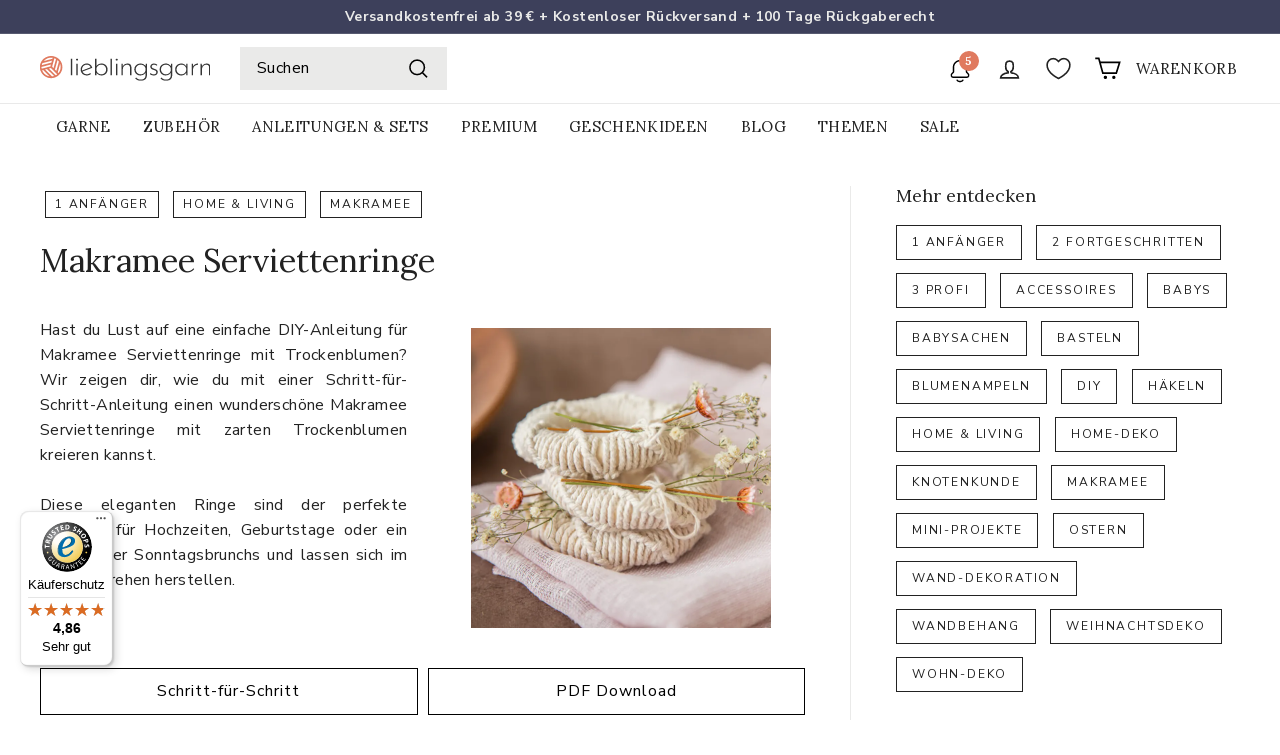

--- FILE ---
content_type: text/html; charset=utf-8
request_url: https://lieblingsgarn.de/blogs/anleitungen/makramee-serviettenringe
body_size: 154099
content:















<!doctype html>
<html class="no-js" lang="de" dir="ltr">
  <head>
    <meta charset="utf-8">
    <meta http-equiv="X-UA-Compatible" content="IE=edge,chrome=1">
    <meta name="viewport" content="width=device-width,initial-scale=1">
    <meta name="theme-color" content="#222222">
    <link rel="canonical" href="https://lieblingsgarn.de/blogs/anleitungen/makramee-serviettenringe">
    <link rel="preconnect" href="https://cdn.shopify.com" crossorigin>
    <link rel="preconnect" href="https://fonts.shopifycdn.com" crossorigin>
    
    <link rel="dns-prefetch" href="https://ajax.googleapis.com">
    
    

    <!-- Google Tag Manager -->
    <script async crossorigin fetchpriority="high" src="/cdn/shopifycloud/importmap-polyfill/es-modules-shim.2.4.0.js"></script>
<script>
      (function(w,d,s,l,i){w[l]=w[l]||[];w[l].push({'gtm.start':
          new Date().getTime(),event:'gtm.js'});var f=d.getElementsByTagName(s)[0],
          j=d.createElement(s),dl=l!='dataLayer'?'&l='+l:'';j.async=true;j.src=
          'https://www.googletagmanager.com/gtm.js?id='+i+dl;f.parentNode.insertBefore(j,f);
      })(window,document,'script','dataLayer','GTM-MXHB93L9');
    </script>
    <!-- End Google Tag Manager --><link rel="shortcut icon" href="//lieblingsgarn.de/cdn/shop/files/Emblem_32x32.svg?v=1680533795" type="image/png">
<title>Makramee Serviettenringe ▶ lieblingsgarn.de</title>
    <script async src="https://cdn.ablyft.com/s/37367115.js"></script>
    
<meta name="description" content="Erfahre in unserer kostenlosen Makramee Anleitung, wie du Serviettenringe Schritt für Schritt selber machst. Auch als PDF!">
<meta property="og:site_name" content="Lieblingsgarn">
<meta property="og:url" content="https://lieblingsgarn.de/blogs/anleitungen/makramee-serviettenringe">
<meta property="og:title" content="Makramee Serviettenringe">
<meta property="og:type" content="article">
<meta property="og:description" content="        
  
  
Hast du Lust auf eine einfache DIY-Anleitung für Makramee Serviettenringe mit Trockenblumen? Wir zeigen dir, wie du mit einer Schritt-für-Schritt-Anleitung einen wunderschöne Makramee Serviettenringe mit zarten Trockenblumen kreieren kannst. Diese eleganten Ringe sind der perfekte Blickfang für Hochzeiten, Geburtstage oder ein gemütlicher Sonntagsbrunchs und lassen sich im Handumdrehen herstellen.
                        
   
  Schritt-für-Schritt    
  PDF Download            Material für Makramee Serviettenringe   
Für einen Serviettenring benötigst du:  5 m Halbach Baumwollkordel 2mm Holzringe (Durchmesser 7 cm)  Schere Textilkleber (optional) Trockenblumen (optional) 
    
                    Sold out        
                    Sold out        
                    Sold out                       
  Schritt für Schritt deinen Serviettenring knoten   1. Schritt - Baumwollkordel vorbereiten   Schneide 5m der Baumwollkordel ab und falte sie mittig.        2. Schritt - Kordel durch den Holzring fädeln                    Fädele die gefaltete Baumwollkordel durch den Holzring, sodass beide Enden gleich lang sind.        3. Schritt - Knoten knüpfen       
                        Beginne mit einem halben Kreuzknoten (auch bekannt als Wellenknoten oder Spiralknoten), um die Kordel am Ring zu fixieren.                         Verwende die Wellenknotentechnik, um die Kodel um den Holzring zu wickeln. Dabei ensteht eine schöne Drehung. Stelle sicher, dass die Knoten eng beieinander liegen, damit der Holzring nicht mehr sichtbar ist.        4. Schritt - Enden abschneiden &amp; fixieren    
  Verknote die Enden der Kordel, wenn der Holzring komplett umwickelt ist. Schneide die Enden auf etwa 5 mm Länge ab und fixiere sie gegebenenfalls mit Textilkleber.        Tipp: Trockenblumen als Dekoration                         
Verziere die Makramee Serviettenringe mit kleinen Trockenblumen. Binde sie mit einer kleinen Schleife an den Ring fest.  ... und fertig! Mit dieser einfachen DIY-Anleitung kannst du im Handumdrehen zauberhafte Makramee Serviettenringe mit Trockenblumen herstellen und deine Tischdekoration aufwerten. Lass deiner Kreativität freien Lauf und genieße die bewundernden Blicke deiner Gäste bei deinem nächsten Fest! Die Anleitung wurde uns freundlicherweise von Halbach zur Verfügung gestellt. Fotos von Halbach.
                  
  Makramee Serviettenring - Anleitung herunterladen    
           
     Lade die Makramee Serviettenring Anleitung hier kostenlos als PDF herunter.           
  Download         
          
Hast du deine Serviettenringe fertig geknotet? Wir sind immer super gespannt, was ihr aus unseren Anleitungen macht, welche Farben ihr verwendet, welche neuen kreativen Ideen ihr noch hinzufügt und natürlich wie das Endergebnis aussieht.  Lasst es und wissen und schickt uns ein Bild an hallo@lieblingsgarn.de oder markiert uns auf Instagram und verwendet #lieblingsgarn. 
       
                
                         
            "><meta property="og:image" content="http://lieblingsgarn.de/cdn/shop/articles/unnamed_f8c7d7dd-b0ac-459a-a321-37a322dd0689.jpg?v=1732781604">
  <meta property="og:image:secure_url" content="https://lieblingsgarn.de/cdn/shop/articles/unnamed_f8c7d7dd-b0ac-459a-a321-37a322dd0689.jpg?v=1732781604">
  <meta property="og:image:width" content="1024">
  <meta property="og:image:height" content="1024"><meta name="twitter:site" content="@">
<meta name="twitter:card" content="summary_large_image">
<meta name="twitter:title" content="Makramee Serviettenringe">
<meta name="twitter:description" content="        
  
  
Hast du Lust auf eine einfache DIY-Anleitung für Makramee Serviettenringe mit Trockenblumen? Wir zeigen dir, wie du mit einer Schritt-für-Schritt-Anleitung einen wunderschöne Makramee Serviettenringe mit zarten Trockenblumen kreieren kannst. Diese eleganten Ringe sind der perfekte Blickfang für Hochzeiten, Geburtstage oder ein gemütlicher Sonntagsbrunchs und lassen sich im Handumdrehen herstellen.
                        
   
  Schritt-für-Schritt    
  PDF Download            Material für Makramee Serviettenringe   
Für einen Serviettenring benötigst du:  5 m Halbach Baumwollkordel 2mm Holzringe (Durchmesser 7 cm)  Schere Textilkleber (optional) Trockenblumen (optional) 
    
                    Sold out        
                    Sold out        
                    Sold out                       
  Schritt für Schritt deinen Serviettenring knoten   1. Schritt - Baumwollkordel vorbereiten   Schneide 5m der Baumwollkordel ab und falte sie mittig.        2. Schritt - Kordel durch den Holzring fädeln                    Fädele die gefaltete Baumwollkordel durch den Holzring, sodass beide Enden gleich lang sind.        3. Schritt - Knoten knüpfen       
                        Beginne mit einem halben Kreuzknoten (auch bekannt als Wellenknoten oder Spiralknoten), um die Kordel am Ring zu fixieren.                         Verwende die Wellenknotentechnik, um die Kodel um den Holzring zu wickeln. Dabei ensteht eine schöne Drehung. Stelle sicher, dass die Knoten eng beieinander liegen, damit der Holzring nicht mehr sichtbar ist.        4. Schritt - Enden abschneiden &amp; fixieren    
  Verknote die Enden der Kordel, wenn der Holzring komplett umwickelt ist. Schneide die Enden auf etwa 5 mm Länge ab und fixiere sie gegebenenfalls mit Textilkleber.        Tipp: Trockenblumen als Dekoration                         
Verziere die Makramee Serviettenringe mit kleinen Trockenblumen. Binde sie mit einer kleinen Schleife an den Ring fest.  ... und fertig! Mit dieser einfachen DIY-Anleitung kannst du im Handumdrehen zauberhafte Makramee Serviettenringe mit Trockenblumen herstellen und deine Tischdekoration aufwerten. Lass deiner Kreativität freien Lauf und genieße die bewundernden Blicke deiner Gäste bei deinem nächsten Fest! Die Anleitung wurde uns freundlicherweise von Halbach zur Verfügung gestellt. Fotos von Halbach.
                  
  Makramee Serviettenring - Anleitung herunterladen    
           
     Lade die Makramee Serviettenring Anleitung hier kostenlos als PDF herunter.           
  Download         
          
Hast du deine Serviettenringe fertig geknotet? Wir sind immer super gespannt, was ihr aus unseren Anleitungen macht, welche Farben ihr verwendet, welche neuen kreativen Ideen ihr noch hinzufügt und natürlich wie das Endergebnis aussieht.  Lasst es und wissen und schickt uns ein Bild an hallo@lieblingsgarn.de oder markiert uns auf Instagram und verwendet #lieblingsgarn. 
       
                
                         
            ">

<style data-shopify>@font-face {
  font-family: Lora;
  font-weight: 400;
  font-style: normal;
  font-display: swap;
  src: url("//lieblingsgarn.de/cdn/fonts/lora/lora_n4.9a60cb39eff3bfbc472bac5b3c5c4d7c878f0a8d.woff2") format("woff2"),
       url("//lieblingsgarn.de/cdn/fonts/lora/lora_n4.4d935d2630ceaf34d2e494106075f8d9f1257d25.woff") format("woff");
}

  @font-face {
  font-family: "Nunito Sans";
  font-weight: 400;
  font-style: normal;
  font-display: swap;
  src: url("//lieblingsgarn.de/cdn/fonts/nunito_sans/nunitosans_n4.0276fe080df0ca4e6a22d9cb55aed3ed5ba6b1da.woff2") format("woff2"),
       url("//lieblingsgarn.de/cdn/fonts/nunito_sans/nunitosans_n4.b4964bee2f5e7fd9c3826447e73afe2baad607b7.woff") format("woff");
}


  @font-face {
  font-family: "Nunito Sans";
  font-weight: 600;
  font-style: normal;
  font-display: swap;
  src: url("//lieblingsgarn.de/cdn/fonts/nunito_sans/nunitosans_n6.6e9464eba570101a53130c8130a9e17a8eb55c21.woff2") format("woff2"),
       url("//lieblingsgarn.de/cdn/fonts/nunito_sans/nunitosans_n6.25a0ac0c0a8a26038c7787054dd6058dfbc20fa8.woff") format("woff");
}

  @font-face {
  font-family: "Nunito Sans";
  font-weight: 400;
  font-style: italic;
  font-display: swap;
  src: url("//lieblingsgarn.de/cdn/fonts/nunito_sans/nunitosans_i4.6e408730afac1484cf297c30b0e67c86d17fc586.woff2") format("woff2"),
       url("//lieblingsgarn.de/cdn/fonts/nunito_sans/nunitosans_i4.c9b6dcbfa43622b39a5990002775a8381942ae38.woff") format("woff");
}

  @font-face {
  font-family: "Nunito Sans";
  font-weight: 600;
  font-style: italic;
  font-display: swap;
  src: url("//lieblingsgarn.de/cdn/fonts/nunito_sans/nunitosans_i6.e62a4aa1de9af615155fca680231620b75369d24.woff2") format("woff2"),
       url("//lieblingsgarn.de/cdn/fonts/nunito_sans/nunitosans_i6.84ec3dfef4c401afbcd538286a9d65b772072e4b.woff") format("woff");
}

</style><link href="//lieblingsgarn.de/cdn/shop/t/690/assets/components.css?v=144167757392328307831768302957" rel="stylesheet" type="text/css" media="all" />

<style data-shopify>:root {
    --colorBody: #ffffff;
    --colorBodyAlpha05: rgba(255, 255, 255, 0.05);
    --colorBodyDim: #f2f2f2;

    --colorBorder: #eaeae9;

    --colorBtnPrimary: #222222;
    --colorBtnPrimaryLight: #3c3c3c;
    --colorBtnPrimaryDim: #151515;
    --colorBtnPrimaryText: #ffffff;

    --colorCartDot: #e07a5f;
    --colorCartDotText: #f8f8f8;

    --colorFooter: #ffffff;
    --colorFooterBorder: #ffffff;
    --colorFooterText: #222222;

    --colorLink: #222222;

    --colorModalBg: rgba(234, 234, 233, 0.6);

    --colorNav: #ffffff;
    --colorNavSearch: #eaeae9;
    --colorNavText: #222222;

    --colorPrice: #222222;

    --colorSaleTag: #cc444b;
    --colorSaleTagText: #ffffff;

    --colorScheme1Text: #f8f8f8;
    --colorScheme1Bg: #81b29a;
    --colorScheme2Text: #222222;
    --colorScheme2Bg: #f2cc8f;
    --colorScheme3Text: #222222;
    --colorScheme3Bg: #f4f1de;

    --colorTextBody: #222222;
    --colorTextBodyAlpha005: rgba(34, 34, 34, 0.05);
    --colorTextBodyAlpha008: rgba(34, 34, 34, 0.08);
    --colorTextSavings: #cc444b;

    --colorToolbar: #3d405b;
    --colorToolbarText: #eaeae9;

    --urlIcoSelect: url(//lieblingsgarn.de/cdn/shop/t/690/assets/ico-select.svg);
    --urlSwirlSvg: url(//lieblingsgarn.de/cdn/shop/t/690/assets/swirl.svg);

    --header-padding-bottom: 0;

    --pageTopPadding: 35px;
    --pageNarrow: 780px;
    --pageWidthPadding: 40px;
    --gridGutter: 22px;
    --indexSectionPadding: 60px;
    --sectionHeaderBottom: 40px;
    --collapsibleIconWidth: 12px;

    --sizeChartMargin: 30px 0;
    --sizeChartIconMargin: 5px;

    --newsletterReminderPadding: 20px 30px 20px 25px;

    --textFrameMargin: 10px;

    /*Shop Pay Installments*/
    --color-body-text: #222222;
    --color-body: #ffffff;
    --color-bg: #ffffff;

    --typeHeaderPrimary: Lora;
    --typeHeaderFallback: serif;
    --typeHeaderSize: 32px;
    --typeHeaderWeight: 400;
    --typeHeaderLineHeight: 1.1;
    --typeHeaderSpacing: 0.0em;

    --typeBasePrimary:"Nunito Sans";
    --typeBaseFallback:sans-serif;
    --typeBaseSize: 16px;
    --typeBaseWeight: 400;
    --typeBaseSpacing: 0.025em;
    --typeBaseLineHeight: 1.6;

    --colorSmallImageBg: #ffffff;
    --colorSmallImageBgDark: #f7f7f7;
    --colorLargeImageBg: #eaeae9;
    --colorLargeImageBgLight: #ffffff;

    --icon-strokeWidth: 4px;
    --icon-strokeLinejoin: miter;

    
      --buttonRadius: 0;
      --btnPadding: 11px 20px;
    

    
      --roundness: 0;
    

    
      --gridThickness: 1px;
    

    --productTileMargin: 5%;
    --collectionTileMargin: 0%;

    --swatchSize: 40px;
  }

  @media screen and (max-width: 768px) {
    :root {
      --pageTopPadding: 15px;
      --pageNarrow: 330px;
      --pageWidthPadding: 17px;
      --gridGutter: 16px;
      --indexSectionPadding: 40px;
      --sectionHeaderBottom: 25px;
      --collapsibleIconWidth: 10px;
      --textFrameMargin: 7px;
      --typeBaseSize: 14px;

      
        --roundness: 0;
        --btnPadding: 9px 17px;
      
    }
  }</style><link href="//lieblingsgarn.de/cdn/shop/t/690/assets/overrides.css?v=3736748486272190551768303008" rel="stylesheet" type="text/css" media="all" />
    <link href="//lieblingsgarn.de/cdn/shop/t/690/assets/we-site.css?v=12085976637261807931769013591" rel="stylesheet" type="text/css" media="all" />

    <style data-shopify>
      .announcement-slider__content,.button,.cart__header,.dev_note{text-align:center}#admin-bar-iframe{display:none!important}#preview-bar-iframe{height:3px!important}#preview-bar-iframe:hover{height:50vh!important}html{padding-bottom:0!important}@media screen and (max-width:768px){.no_smart{display:none;visibility:hidden}}@media screen and (min-width:769px){.no_desktop{display:none;visibility:hidden}}.flex--stretch{display:-ms-flexbox;display:flex;-ms-flex-pack:justify;justify-content:space-between}.button{display:block;margin:1em 0;padding:1em;cursor:pointer}.--dev.--hidden,.--dev_border:empty{display:none}.button--dev{color:red;padding:.5em;border:1px solid red}.--dev,.--dev_border{border:1px dashed #00f;padding:.5rem 1em}.button--ajax{color:#fff;background-color:#00f}.--dev{margin:1em auto;font-size:.8rem;font-family:monospace;color:#00f}ul.--dev{list-style:square inside}.fake_svg{display:-ms-flexbox;display:flex;-ms-flex-pack:center;justify-content:center;-ms-flex-align:center;align-items:center;height:24px;width:38px;margin-top:-7px;background:#fff;border:1px solid #e7e7e7;border-radius:3px;font-size:8px}.note{padding:1em;margin-top:1em;margin-bottom:1em}.note.note--dev{font-family:monospace;border:1px solid #00f;background:rgba(0,0,255,.05)}.note P:last-child{margin-bottom:0}.accordion_wrap{border-top:1px solid #eaeae9;border-bottom:1px solid #eaeae9}.accordion_wrap+.accordion_wrap{border-top:none}.accordion_head{font-weight:700;padding:15px 0;cursor:pointer;display:-ms-flexbox;display:flex}.accordion_head>:first-child{display:inline-block;-ms-flex:1;flex:1}.accordion_head .set_subtotal{font-weight:700;margin-right:1em}.accordion_head:after{display:-ms-flexbox;display:flex;-ms-flex-pack:center;justify-content:center;-ms-flex-align:center;align-items:center;line-height:1;font-family:monospace;font-weight:700;content:"";background:url('https:////lieblingsgarn.de/cdn/shop/t/690/assets/chevron_down.svg?v=234177') center center no-repeat;background-size:100% auto;width:var(--collapsibleIconWidth);height:var(--collapsibleIconWidth)}.accordion_head.active:after{transform:rotate(180deg)}.accordion_body{display:none}.accordion_body.active{display:block}.accordion_body legend{display:-ms-flexbox;display:flex;-ms-flex-pack:justify;justify-content:space-between;font-size:calc(var(--typeBaseSize) - 1px);text-transform:none}.accordion_body legend a{border-bottom:1px solid currentColor}.accordion_body legend span{font-weight:400}.cart__item.--within_feedbackcard{margin-bottom:10px;padding-bottom:10px}.cart__item.--within_feedbackcard .cart__image{position:relative;height:80px;width:80px}.cart__item.--within_feedbackcard .cart__image img{width:100%;height:100%;object-fit:contain}.cart__item.--within_feedbackcard .cart__item-name{margin-bottom:0}.cart__item.--within_feedbackcard .cart__item-sub{-ms-flex-pack:justify;justify-content:space-between}.collapsable_description{overflow:hidden;position:relative;padding-left:1rem;padding-right:1rem}.collapsable_description.--collapsed{max-height:12rem}.collapsable_description.--collapsed::after{content:"";background:linear-gradient(0deg,#fff 0,rgba(0,0,0,0) 100%);display:-ms-flexbox;display:flex;width:100%;height:8rem;position:absolute;bottom:0}.collapsable_description.--collapsed+.collapse_cta_wrap .collapse_btn .text-read-less,.collapsable_description:not(.--collapsed)+.collapse_cta_wrap .collapse_btn .text-read-more{display:none}.collapsable_description:not(.--collapsed)+.collapse_cta_wrap .collapse_btn .icon{transform:rotate(180deg)}.collapse_cta_wrap{display:-ms-flexbox;display:flex;-ms-flex-pack:center;justify-content:center;padding:1rem 0}.collapse_cta_wrap .collapse_btn{font-size:1rem;cursor:pointer}.collapse_cta_wrap .collapse_btn .icon{width:.6rem;height:.6rem;margin-right:.5rem}.cart__checkout-wrapper{display:-ms-flexbox;display:flex;-ms-flex-direction:column;flex-direction:column;gap:10px}.cart__header{font-size:calc(var(--typeBaseSize) + 1px);padding:.5rem 0}.cart__header .checkmark{color:#81b29a}.product__price-savings,.product__price.on-sale{color:var(--colorTextSavings)}.slide-nav__link.--with_icons .icon_wrapper .icon{margin-left:0;margin-right:.5rem;width:1.2rem;height:1.2rem}.modal__policy{padding:1rem}.cta__wrap{display:-ms-flexbox;display:flex;gap:1rem}.cta__wrap .js-qty__wrapper{display:-ms-flexbox;display:flex;min-width:80px;height:100%}.cta__marker{line-height:0;height:0}@media only screen and (max-width:768px){.cta__wrap.--fixed{position:fixed;width:100%;left:0;bottom:0;z-index:99999;padding:.5rem 1rem;background:#fff;box-shadow:0 0 25px rgba(0,0,0,.1)}.product__main-photos .flickity-page-dots{display:none!important}}body.has_fixed_cta #chatra.chatra--side-bottom{bottom:70px!important}.product-block:first-child{margin-bottom:15px}.product__policies{display:inline}.product__price.--card{font-size:calc(var(--typeBaseSize) + 2px);font-weight:700}.product_savings_wrapper{font-size:.85em}.compare_price_wrapper{display:-ms-inline-flexbox;display:inline-flex;-ms-flex-direction:row-reverse;flex-direction:row-reverse}.compare_price_wrapper [data-compare-price]:empty+span{display:none}.--line_trough{text-decoration:line-through}.product-block--price .product__unit-price{display:block;margin-top:-.25em}block-price .product__unit-price{display:block;margin-top:-.35em}ul.product_meta_properties{margin:0}ul.product_meta_properties li{display:-ms-flexbox;display:flex;-ms-flex-align:center;align-items:center;height:2rem;margin:.5rem 0;background-size:contain;background-position:left center;background-repeat:no-repeat;padding-left:3rem}ul.product_meta_properties li.carenote{background-image:url('https:////lieblingsgarn.de/cdn/shop/t/690/assets/08-Pflegehinweis.png?v=4388606070014314281768302924')}ul.product_meta_properties li.material{background-image:url('https:////lieblingsgarn.de/cdn/shop/t/690/assets/01-Zusammensetzung.png?v=129822542194965217781768302916')}ul.product_meta_properties li.runlength{background-image:url('https:////lieblingsgarn.de/cdn/shop/t/690/assets/03-Lauflaenge.png?v=180826726703966150351768302918')}ul.product_meta_properties li.weight{background-image:url('https:////lieblingsgarn.de/cdn/shop/t/690/assets/02-Gewicht.png?v=28052277623545824451768302917')}ul.product_meta_properties li.needlesize{background-image:url('https:////lieblingsgarn.de/cdn/shop/t/690/assets/05-Nadelstaerke.png?v=107666417785561671671768302920')}ul.product_meta_properties li.yarnsize{background-image:url('https:////lieblingsgarn.de/cdn/shop/t/690/assets/04-Garnstaerke.png?v=48438731622988271141768302919')}ul.product_meta_properties li.stitchsample{background-image:url('https:////lieblingsgarn.de/cdn/shop/t/690/assets/06-Maschenprobe.png?v=179359893016960951941768302921')}ul.product_meta_properties li.requirement{background-image:url('https:////lieblingsgarn.de/cdn/shop/t/690/assets/07-Bedarf.png?v=88736083734632776201768302922')}ul.product_meta_properties li.requirement_so{background-image:url('https:////lieblingsgarn.de/cdn/shop/t/690/assets/08-Bedarf-Socken.png?v=44555946444034840181768302923')}.variant_list{columns:2;gap:1em}.set_total{display:-ms-flexbox;display:flex;-ms-flex-pack:justify;justify-content:space-between;margin:1em 0 2.5em;font-weight:700}.set_total .product__policies{display:block;font-weight:400}.dev_note{border:1px solid #ccc;padding:1em;margin-bottom:1em}.dev_note.--error{color:#cc444b;border-color:#cc444b;font-weight:700}.purchase-details__buttons.--nomarginleft{margin-left:0!important}.swatch{margin:0}.swatch label{display:-ms-flexbox;display:flex;-ms-flex-direction:column-reverse;flex-direction:column-reverse;-ms-flex-pack:center;justify-content:center;-ms-flex-align:center;align-items:center;cursor:pointer}.swatch label span{color:inherit}.swatch label.checked{color:#000;border-color:#000!important}.swatch input{display:none}.swatch input:after{content:attr(data-multiplicator);color:gray}.swatch.swatch--btn label{width:3em;height:3em;border-radius:50%;border:2px solid #eaeae9;font-size:calc(var(--typeBaseSize) - 1px)}.swatch.swatch--btn.--large label{width:auto;padding-left:1rem;padding-right:1rem;border-radius:0}.swatch.swatch--img{width:20%}.swatch.swatch--img label{border:2px solid transparent;overflow:hidden}.swatch.swatch--img img{width:100%;height:auto}.swatch.swatch--listitem{width:100%}.swatch.swatch--listitem label{-ms-flex-direction:row;flex-direction:row;-ms-flex-pack:justify;justify-content:space-between;font-size:calc(var(--typeBaseSize) - 1px);gap:1em;text-transform:none}.swatch.swatch--listitem label a{border-bottom:1px solid currentColor}.swatch.swatch--listitem label span{display:-ms-flexbox;display:flex;gap:.5em;-ms-flex-align:center;align-items:center;line-height:1;font-weight:400}.swatch.swatch--listitem label span.fake_checkbox:before{content:"";display:-ms-flexbox;display:flex;-ms-flex-align:center;align-items:center;-ms-flex-pack:center;justify-content:center;line-height:1;border:1px solid #d8d8d8;border-radius:50%;height:1.4em;width:1.4em}.swatch.swatch--listitem label.checked{color:inherit}.swatch.swatch--listitem label.checked span.fake_checkbox:before{content:"✔";font-family:sans-serif;color:#000;border-color:#000;border-width:2px}.swatchlist{display:-ms-flexbox;display:flex;-ms-flex-wrap:wrap;flex-wrap:wrap;gap:1em;list-style:none;margin:0 0 .5em;padding:.25em 2px}.swatchlist.--images{gap:0}.swatchlist.--list{gap:.5em}@media screen and (max-width:480px){.swatch.swatch--img{min-width:calc(25% - 4px);-ms-flex:unset;flex:unset}.swatchlist.--images{-ms-flex-wrap:unset;flex-wrap:unset;white-space:nowrap;overflow:auto;margin-left:-1.25rem;margin-right:-1.25rem;padding-left:1.25rem;padding-right:1.25rem}}.konfigurator_form.--xsell_only{margin:2em 0}.megamenu__cols.--with_icons a{position:relative}.megamenu__cols.--with_icons .icon_wrapper{position:absolute;left:-2rem}.megamenu__cols.--with_icons .icon_wrapper .icon{width:1.5rem;height:1.5rem}.cart__item-row--border{border-top:2rem solid #fff}.cart__price{line-height:1}@media screen and (min-width:955px){.cart__item-row--border{padding:30px 30px 0;margin-left:-30px;margin-right:-30px}.cart__item_wrap:not(:first-child):not(:last-child){margin-top:25px}}@media screen and (max-width:954px){.mobile__cart_page_footer{display:-ms-flexbox;display:flex;-ms-flex-direction:column-reverse;flex-direction:column-reverse}.cart__item_wrap{width:100%;background:#f8f8f8;padding:15px;margin:10px auto}.cart__item_wrap .payment-icons{margin-bottom:-4px}.cart__item-row--border{border-top:none}.cart__item-row__mobile-unboxed{background:#fff;margin-left:-15px;margin-right:-15px;margin-bottom:-15px!important;margin-top:0;padding-top:10px}}.btn.add-to-cart:disabled{display:none}.btn.add-to-cart:disabled+.klaviyo-bis-trigger{visibility:hidden;display:none}.btn.add-to-cart:disabled+.klaviyo-bis-trigger{visibility:visible;display:block!important}.klaviyo-bis-trigger{visibility:hidden;display:none}.swatch-label.swatch-label-image{font-weight:700!important;font-size:calc(var(--typeBaseSize) + 1px)!important;margin-bottom:10px!important}

    </style>
<style data-shopify>:root {
        --productGridPadding: 12px;
      }</style><script>
      document.documentElement.className = document.documentElement.className.replace('no-js', 'js');

      window.theme = window.theme || {};

      theme.settings = {

        themeName: 'Expanse',
        themeVersion: "5.2.5" // x-release-please-version
      };
    </script><script type="importmap">
{
  "imports": {
    "@archetype-themes/scripts/config": "//lieblingsgarn.de/cdn/shop/t/690/assets/config.js?v=46854268358620717621768302958",
    "@archetype-themes/scripts/helpers/a11y": "//lieblingsgarn.de/cdn/shop/t/690/assets/a11y.js?v=146705825431690116351768302926",
    "@archetype-themes/scripts/helpers/ajax-renderer": "//lieblingsgarn.de/cdn/shop/t/690/assets/ajax-renderer.js?v=7517952383981163841768302927",
    "@archetype-themes/scripts/helpers/cart": "//lieblingsgarn.de/cdn/shop/t/690/assets/cart.js?v=83797180930675604941768302944",
    "@archetype-themes/scripts/helpers/currency": "//lieblingsgarn.de/cdn/shop/t/690/assets/currency.js?v=30528371845530833611768302962",
    "@archetype-themes/scripts/helpers/library-loader": "//lieblingsgarn.de/cdn/shop/t/690/assets/library-loader.js?v=156273567395030534951768302996",
    "@archetype-themes/scripts/helpers/section": "//lieblingsgarn.de/cdn/shop/t/690/assets/section.js?v=132577235708517326151768303058",
    "@archetype-themes/scripts/helpers/utils": "//lieblingsgarn.de/cdn/shop/t/690/assets/utils.js?v=125538862470536898921768303115",
    "@archetype-themes/scripts/helpers/vimeo": "//lieblingsgarn.de/cdn/shop/t/690/assets/vimeo.js?v=24358449204266797831768303123",
    "@archetype-themes/scripts/helpers/youtube": "//lieblingsgarn.de/cdn/shop/t/690/assets/youtube.js?v=65638137014896701821768303129",
    "@archetype-themes/scripts/modules/base-media": "//lieblingsgarn.de/cdn/shop/t/690/assets/base-media.js?v=158686823065200144011768302935",
    "@archetype-themes/scripts/modules/cart-drawer": "//lieblingsgarn.de/cdn/shop/t/690/assets/cart-drawer.js?v=58837193801258544641768302943",
    "@archetype-themes/scripts/modules/cart-form": "//lieblingsgarn.de/cdn/shop/t/690/assets/cart-form.js?v=91196255046664301111768302944",
    "@archetype-themes/scripts/modules/collection-sidebar": "//lieblingsgarn.de/cdn/shop/t/690/assets/collection-sidebar.js?v=32046460992339877421768302955",
    "@archetype-themes/scripts/modules/disclosure": "//lieblingsgarn.de/cdn/shop/t/690/assets/disclosure.js?v=182459945533096787091768302968",
    "@archetype-themes/scripts/modules/drawers": "//lieblingsgarn.de/cdn/shop/t/690/assets/drawers.js?v=107619225559659722991768302970",
    "@archetype-themes/scripts/modules/header-nav": "//lieblingsgarn.de/cdn/shop/t/690/assets/header-nav.js?v=61102331513955961811768302980",
    "@archetype-themes/scripts/modules/modal": "//lieblingsgarn.de/cdn/shop/t/690/assets/modal.js?v=103049627967414201881768303003",
    "@archetype-themes/scripts/modules/photoswipe": "//lieblingsgarn.de/cdn/shop/t/690/assets/photoswipe.js?v=61950094564222720771768303019",
    "@archetype-themes/scripts/modules/product-media": "//lieblingsgarn.de/cdn/shop/t/690/assets/product-media.js?v=114769602821602274331768303028",
    "@archetype-themes/scripts/modules/product-recommendations": "//lieblingsgarn.de/cdn/shop/t/690/assets/product-recommendations.js?v=129269900080061478331768303029",
    "@archetype-themes/scripts/modules/slideshow": "//lieblingsgarn.de/cdn/shop/t/690/assets/slideshow.js?v=87544234498246841211768303067",
    "@archetype-themes/scripts/modules/swatches": "//lieblingsgarn.de/cdn/shop/t/690/assets/swatches.js?v=115748111205220542111768303075",
    "@archetype-themes/scripts/modules/video-modal": "//lieblingsgarn.de/cdn/shop/t/690/assets/video-modal.js?v=124352799055401291551768303119",
    "@archetype-themes/scripts/modules/video-section": "//lieblingsgarn.de/cdn/shop/t/690/assets/video-section.js?v=145713833504631471951768303120",
    "@archetype-themes/scripts/vendors/flickity": "//lieblingsgarn.de/cdn/shop/t/690/assets/flickity.js?v=64834745540944186391768302975",
    "@archetype-themes/scripts/vendors/flickity-fade": "//lieblingsgarn.de/cdn/shop/t/690/assets/flickity-fade.js?v=183919691856929975431768302974",
    "@archetype-themes/scripts/vendors/in-view": "//lieblingsgarn.de/cdn/shop/t/690/assets/in-view.js?v=114407302255486814571768302989",
    "@archetype-themes/scripts/vendors/photoswipe-ui-default.min": "//lieblingsgarn.de/cdn/shop/t/690/assets/photoswipe-ui-default.min.js?v=38398438522819608121768303019",
    "@archetype-themes/scripts/vendors/photoswipe.min": "//lieblingsgarn.de/cdn/shop/t/690/assets/photoswipe.min.js?v=14839465386805463181768303020",
    "@archetype-themes/utils/pubsub": "//lieblingsgarn.de/cdn/shop/t/690/assets/pubsub.js?v=133006050037748302171768303029",
    "@archetype-themes/utils/script-loader": "//lieblingsgarn.de/cdn/shop/t/690/assets/script-loader.js?v=25126702851678854941768303038",
    "components/announcement-bar": "//lieblingsgarn.de/cdn/shop/t/690/assets/announcement-bar.js?v=130357584752841676451768302930",
    "components/block-buy-buttons": "//lieblingsgarn.de/cdn/shop/t/690/assets/block-buy-buttons.js?v=11796062151789649231768302938",
    "components/block-price": "//lieblingsgarn.de/cdn/shop/t/690/assets/block-price.js?v=163350562479400801831768302940",
    "components/block-variant-picker": "//lieblingsgarn.de/cdn/shop/t/690/assets/block-variant-picker.js?v=143307515684833426071768302942",
    "components/collapsible": "//lieblingsgarn.de/cdn/shop/t/690/assets/collapsible.js?v=155419906067739637921768302954",
    "components/gift-card-recipient-form": "//lieblingsgarn.de/cdn/shop/t/690/assets/gift-card-recipient-form.js?v=64755253772159527141768302976",
    "components/header-mobile-nav": "//lieblingsgarn.de/cdn/shop/t/690/assets/header-mobile-nav.js?v=34501982044316274591768302979",
    "components/item-grid": "//lieblingsgarn.de/cdn/shop/t/690/assets/item-grid.js?v=152639846473000520891768302992",
    "components/newsletter-reminder": "//lieblingsgarn.de/cdn/shop/t/690/assets/newsletter-reminder.js?v=90617379688067204021768303005",
    "components/parallax-image": "//lieblingsgarn.de/cdn/shop/t/690/assets/parallax-image.js?v=52940338558575531261768303012",
    "components/predictive-search": "//lieblingsgarn.de/cdn/shop/t/690/assets/predictive-search.js?v=125633826981499254571768303025",
    "components/price-range": "//lieblingsgarn.de/cdn/shop/t/690/assets/price-range.js?v=123052969041133689781768303025",
    "components/product-images": "//lieblingsgarn.de/cdn/shop/t/690/assets/product-images.js?v=88344245524099105901768303027",
    "components/product-inventory": "//lieblingsgarn.de/cdn/shop/t/690/assets/product-inventory.js?v=143866564290173401391768303027",
    "components/quantity-selector": "//lieblingsgarn.de/cdn/shop/t/690/assets/quantity-selector.js?v=19884633747308054381768303030",
    "components/quick-add": "//lieblingsgarn.de/cdn/shop/t/690/assets/quick-add.js?v=153468363738513771401768303031",
    "components/quick-shop": "//lieblingsgarn.de/cdn/shop/t/690/assets/quick-shop.js?v=97897957291450767481768303032",
    "components/rte": "//lieblingsgarn.de/cdn/shop/t/690/assets/rte.js?v=181885037864920336431768303037",
    "components/section-advanced-accordion": "//lieblingsgarn.de/cdn/shop/t/690/assets/section-advanced-accordion.js?v=160203125380940052601768303040",
    "components/section-age-verification-popup": "//lieblingsgarn.de/cdn/shop/t/690/assets/section-age-verification-popup.js?v=70734405310605133951768303040",
    "components/section-background-image-text": "//lieblingsgarn.de/cdn/shop/t/690/assets/section-background-image-text.js?v=17382720343615129641768303041",
    "components/section-collection-header": "//lieblingsgarn.de/cdn/shop/t/690/assets/section-collection-header.js?v=40131443076822210851768303042",
    "components/section-countdown": "//lieblingsgarn.de/cdn/shop/t/690/assets/section-countdown.js?v=109956453145979029921768303042",
    "components/section-footer": "//lieblingsgarn.de/cdn/shop/t/690/assets/section-footer.js?v=164218822520813513031768303043",
    "components/section-header": "//lieblingsgarn.de/cdn/shop/t/690/assets/section-header.js?v=18369522156731752591768303044",
    "components/section-hotspots": "//lieblingsgarn.de/cdn/shop/t/690/assets/section-hotspots.js?v=176317069189202021961768303044",
    "components/section-image-compare": "//lieblingsgarn.de/cdn/shop/t/690/assets/section-image-compare.js?v=172731276419655354281768303045",
    "components/section-main-addresses": "//lieblingsgarn.de/cdn/shop/t/690/assets/section-main-addresses.js?v=38269558316828166111768303046",
    "components/section-main-cart": "//lieblingsgarn.de/cdn/shop/t/690/assets/section-main-cart.js?v=112925653898238753791768303046",
    "components/section-main-login": "//lieblingsgarn.de/cdn/shop/t/690/assets/section-main-login.js?v=141583384861984065451768303047",
    "components/section-map": "//lieblingsgarn.de/cdn/shop/t/690/assets/section-map.js?v=8045789484266781521768303048",
    "components/section-more-products-vendor": "//lieblingsgarn.de/cdn/shop/t/690/assets/section-more-products-vendor.js?v=109256806162307803791768303049",
    "components/section-newsletter-popup": "//lieblingsgarn.de/cdn/shop/t/690/assets/section-newsletter-popup.js?v=63124875165464732401768303051",
    "components/section-password-header": "//lieblingsgarn.de/cdn/shop/t/690/assets/section-password-header.js?v=113265428254908848341768303052",
    "components/section-recently-viewed": "//lieblingsgarn.de/cdn/shop/t/690/assets/section-recently-viewed.js?v=71380856058705518961768303054",
    "components/section-testimonials": "//lieblingsgarn.de/cdn/shop/t/690/assets/section-testimonials.js?v=99252732340278527291768303055",
    "components/section-toolbar": "//lieblingsgarn.de/cdn/shop/t/690/assets/section-toolbar.js?v=138777767681444653671768303057",
    "components/store-availability": "//lieblingsgarn.de/cdn/shop/t/690/assets/store-availability.js?v=63703472421863417921768303073",
    "components/tool-tip": "//lieblingsgarn.de/cdn/shop/t/690/assets/tool-tip.js?v=90403548259094193031768303104",
    "components/tool-tip-trigger": "//lieblingsgarn.de/cdn/shop/t/690/assets/tool-tip-trigger.js?v=140183424560662924111768303103",
    "components/variant-sku": "//lieblingsgarn.de/cdn/shop/t/690/assets/variant-sku.js?v=177336021623114299181768303116",
    "components/video-media": "//lieblingsgarn.de/cdn/shop/t/690/assets/video-media.js?v=73971623221435132531768303118",
    "js-cookie": "//lieblingsgarn.de/cdn/shop/t/690/assets/js.cookie.mjs?v=38015963105781969301768302993",
    "nouislider": "//lieblingsgarn.de/cdn/shop/t/690/assets/nouislider.js?v=100438778919154896961768303006"
  }
}
</script>
<script>
  if (!(HTMLScriptElement.supports && HTMLScriptElement.supports('importmap'))) {
    const el = document.createElement('script')
    el.async = true
    el.src = "//lieblingsgarn.de/cdn/shop/t/690/assets/es-module-shims.min.js?v=3197203922110785981768302972"
    document.head.appendChild(el)
  }
</script>

<script type="module" src="//lieblingsgarn.de/cdn/shop/t/690/assets/is-land.min.js?v=92343381495565747271768302992"></script>



<script type="module">
  try {
    const importMap = document.querySelector('script[type="importmap"]')
    const importMapJson = JSON.parse(importMap.textContent)
    const importMapModules = Object.values(importMapJson.imports)
    for (let i = 0; i < importMapModules.length; i++) {
      const link = document.createElement('link')
      link.rel = 'modulepreload'
      link.href = importMapModules[i]
      document.head.appendChild(link)
    }
  } catch (e) {
    console.error(e)
  }
</script>





<script>
  (function () {
    const currentHostname = window.location.hostname;
    const conditionPath = '';
    let targetURL = '';
    // Fallback to settings or root if target is empty
    let redirectUrl = 'http://lieblingsgarn.de/' || '/';

    let isArmed = false; // Flag to prevent double-execution

    // 1. Logic to find the correct Redirect URL
    document.addEventListener('DOMContentLoaded', function () {
      if (conditionPath === 'product') {
        const vendorLink = document.querySelector('.product-single__vendor a');
        if (vendorLink && vendorLink.href) {
          targetURL = vendorLink.href;
        }
      }

      if (targetURL && targetURL.trim() !== '') {
        redirectUrl = targetURL;
      }
    });

    // 2. Check if visitor is external
    function isExternalEntry() {
      const referrer = document.referrer;
      if (!referrer) return true; // Direct/Bookmark
      try {
        return new URL(referrer).hostname !== currentHostname;
      } catch (e) {
        return true;
      }
    }

    // 3. The Function to "Arm" the Back Button
    function armBackButton() {
      if (isArmed) return; // Stop if already done
      if (!isExternalEntry()) return; // Stop if user is internal

      console.log('Arming back button redirect to:', redirectUrl);

      // We push the state. This inserts a duplicate current page into history.
      // History: [External, CurrentPage] -> [External, CurrentPage, CurrentPage]
      history.pushState({ page: 'entry' }, document.title, location.href);

      isArmed = true;

      // Now listen for the popstate (Back Button Click)
      window.addEventListener(
        'popstate',
        function (event) {
          console.log('Back button clicked. Redirecting...');

          // Optional: Send event to GA/GTM
          window.dataLayer = window.dataLayer || [];
          window.dataLayer.push({
            event: 'umleitung',
            redirect_url: redirectUrl,
          });

          window.location.replace(redirectUrl);
        },
        { once: true }
      );
    }

    // 4. TRIGGER STRATEGY (The Chrome Fix)
    // Attempt A: Wait 1 second (Your request)
    setTimeout(armBackButton, 1000);

    // Attempt B: Arm immediately on FIRST interaction (Mouseover, Click, Scroll, Touch)
    // This satisfies Chrome's "User Activation" requirement.
    ['mouseover', 'click', 'scroll', 'touchstart'].forEach((evt) =>
      document.body.addEventListener(evt, armBackButton, { once: true, passive: true })
    );
  })();
</script>

    
  <script>window.performance && window.performance.mark && window.performance.mark('shopify.content_for_header.start');</script><meta name="facebook-domain-verification" content="ccixsvdx4po68grrr5bahzvqvuktoy">
<meta id="shopify-digital-wallet" name="shopify-digital-wallet" content="/10003054628/digital_wallets/dialog">
<meta name="shopify-checkout-api-token" content="89f8c261a3ff630fe2da993df0e37ef8">
<meta id="in-context-paypal-metadata" data-shop-id="10003054628" data-venmo-supported="false" data-environment="production" data-locale="de_DE" data-paypal-v4="true" data-currency="EUR">
<link rel="alternate" type="application/atom+xml" title="Feed" href="/blogs/anleitungen.atom" />
<script async="async" src="/checkouts/internal/preloads.js?locale=de-DE"></script>
<script id="apple-pay-shop-capabilities" type="application/json">{"shopId":10003054628,"countryCode":"DE","currencyCode":"EUR","merchantCapabilities":["supports3DS"],"merchantId":"gid:\/\/shopify\/Shop\/10003054628","merchantName":"Lieblingsgarn","requiredBillingContactFields":["postalAddress","email"],"requiredShippingContactFields":["postalAddress","email"],"shippingType":"shipping","supportedNetworks":["visa","maestro","masterCard","amex"],"total":{"type":"pending","label":"Lieblingsgarn","amount":"1.00"},"shopifyPaymentsEnabled":true,"supportsSubscriptions":true}</script>
<script id="shopify-features" type="application/json">{"accessToken":"89f8c261a3ff630fe2da993df0e37ef8","betas":["rich-media-storefront-analytics"],"domain":"lieblingsgarn.de","predictiveSearch":true,"shopId":10003054628,"locale":"de"}</script>
<script>var Shopify = Shopify || {};
Shopify.shop = "lieblingsgarn.myshopify.com";
Shopify.locale = "de";
Shopify.currency = {"active":"EUR","rate":"1.0"};
Shopify.country = "DE";
Shopify.theme = {"name":"4.3.8 Standard WinterSale","id":174578401548,"schema_name":"Expanse","schema_version":"5.2.5","theme_store_id":null,"role":"main"};
Shopify.theme.handle = "null";
Shopify.theme.style = {"id":null,"handle":null};
Shopify.cdnHost = "lieblingsgarn.de/cdn";
Shopify.routes = Shopify.routes || {};
Shopify.routes.root = "/";</script>
<script type="module">!function(o){(o.Shopify=o.Shopify||{}).modules=!0}(window);</script>
<script>!function(o){function n(){var o=[];function n(){o.push(Array.prototype.slice.apply(arguments))}return n.q=o,n}var t=o.Shopify=o.Shopify||{};t.loadFeatures=n(),t.autoloadFeatures=n()}(window);</script>
<script id="shop-js-analytics" type="application/json">{"pageType":"article"}</script>
<script defer="defer" async type="module" src="//lieblingsgarn.de/cdn/shopifycloud/shop-js/modules/v2/client.init-shop-cart-sync_kxAhZfSm.de.esm.js"></script>
<script defer="defer" async type="module" src="//lieblingsgarn.de/cdn/shopifycloud/shop-js/modules/v2/chunk.common_5BMd6ono.esm.js"></script>
<script type="module">
  await import("//lieblingsgarn.de/cdn/shopifycloud/shop-js/modules/v2/client.init-shop-cart-sync_kxAhZfSm.de.esm.js");
await import("//lieblingsgarn.de/cdn/shopifycloud/shop-js/modules/v2/chunk.common_5BMd6ono.esm.js");

  window.Shopify.SignInWithShop?.initShopCartSync?.({"fedCMEnabled":true,"windoidEnabled":true});

</script>
<script>(function() {
  var isLoaded = false;
  function asyncLoad() {
    if (isLoaded) return;
    isLoaded = true;
    var urls = ["\/\/cdn.shopify.com\/s\/files\/1\/0257\/0108\/9360\/t\/85\/assets\/usf-license.js?shop=lieblingsgarn.myshopify.com","https:\/\/static.klaviyo.com\/onsite\/js\/klaviyo.js?company_id=UEB7mu\u0026shop=lieblingsgarn.myshopify.com","https:\/\/static.klaviyo.com\/onsite\/js\/klaviyo.js?company_id=UEB7mu\u0026shop=lieblingsgarn.myshopify.com","https:\/\/tseish-app.connect.trustedshops.com\/esc.js?apiBaseUrl=aHR0cHM6Ly90c2Vpc2gtYXBwLmNvbm5lY3QudHJ1c3RlZHNob3BzLmNvbQ==\u0026instanceId=bGllYmxpbmdzZ2Fybi5teXNob3BpZnkuY29t\u0026shop=lieblingsgarn.myshopify.com","https:\/\/na.shgcdn3.com\/pixel-collector.js?shop=lieblingsgarn.myshopify.com"];
    for (var i = 0; i < urls.length; i++) {
      var s = document.createElement('script');
      s.type = 'text/javascript';
      s.async = true;
      s.src = urls[i];
      var x = document.getElementsByTagName('script')[0];
      x.parentNode.insertBefore(s, x);
    }
  };
  if(window.attachEvent) {
    window.attachEvent('onload', asyncLoad);
  } else {
    window.addEventListener('load', asyncLoad, false);
  }
})();</script>
<script id="__st">var __st={"a":10003054628,"offset":3600,"reqid":"f4f71c27-2f4e-4528-b362-37c669564926-1769030989","pageurl":"lieblingsgarn.de\/blogs\/anleitungen\/makramee-serviettenringe","s":"articles-607065866508","u":"b192324697b5","p":"article","rtyp":"article","rid":607065866508};</script>
<script>window.ShopifyPaypalV4VisibilityTracking = true;</script>
<script id="captcha-bootstrap">!function(){'use strict';const t='contact',e='account',n='new_comment',o=[[t,t],['blogs',n],['comments',n],[t,'customer']],c=[[e,'customer_login'],[e,'guest_login'],[e,'recover_customer_password'],[e,'create_customer']],r=t=>t.map((([t,e])=>`form[action*='/${t}']:not([data-nocaptcha='true']) input[name='form_type'][value='${e}']`)).join(','),a=t=>()=>t?[...document.querySelectorAll(t)].map((t=>t.form)):[];function s(){const t=[...o],e=r(t);return a(e)}const i='password',u='form_key',d=['recaptcha-v3-token','g-recaptcha-response','h-captcha-response',i],f=()=>{try{return window.sessionStorage}catch{return}},m='__shopify_v',_=t=>t.elements[u];function p(t,e,n=!1){try{const o=window.sessionStorage,c=JSON.parse(o.getItem(e)),{data:r}=function(t){const{data:e,action:n}=t;return t[m]||n?{data:e,action:n}:{data:t,action:n}}(c);for(const[e,n]of Object.entries(r))t.elements[e]&&(t.elements[e].value=n);n&&o.removeItem(e)}catch(o){console.error('form repopulation failed',{error:o})}}const l='form_type',E='cptcha';function T(t){t.dataset[E]=!0}const w=window,h=w.document,L='Shopify',v='ce_forms',y='captcha';let A=!1;((t,e)=>{const n=(g='f06e6c50-85a8-45c8-87d0-21a2b65856fe',I='https://cdn.shopify.com/shopifycloud/storefront-forms-hcaptcha/ce_storefront_forms_captcha_hcaptcha.v1.5.2.iife.js',D={infoText:'Durch hCaptcha geschützt',privacyText:'Datenschutz',termsText:'Allgemeine Geschäftsbedingungen'},(t,e,n)=>{const o=w[L][v],c=o.bindForm;if(c)return c(t,g,e,D).then(n);var r;o.q.push([[t,g,e,D],n]),r=I,A||(h.body.append(Object.assign(h.createElement('script'),{id:'captcha-provider',async:!0,src:r})),A=!0)});var g,I,D;w[L]=w[L]||{},w[L][v]=w[L][v]||{},w[L][v].q=[],w[L][y]=w[L][y]||{},w[L][y].protect=function(t,e){n(t,void 0,e),T(t)},Object.freeze(w[L][y]),function(t,e,n,w,h,L){const[v,y,A,g]=function(t,e,n){const i=e?o:[],u=t?c:[],d=[...i,...u],f=r(d),m=r(i),_=r(d.filter((([t,e])=>n.includes(e))));return[a(f),a(m),a(_),s()]}(w,h,L),I=t=>{const e=t.target;return e instanceof HTMLFormElement?e:e&&e.form},D=t=>v().includes(t);t.addEventListener('submit',(t=>{const e=I(t);if(!e)return;const n=D(e)&&!e.dataset.hcaptchaBound&&!e.dataset.recaptchaBound,o=_(e),c=g().includes(e)&&(!o||!o.value);(n||c)&&t.preventDefault(),c&&!n&&(function(t){try{if(!f())return;!function(t){const e=f();if(!e)return;const n=_(t);if(!n)return;const o=n.value;o&&e.removeItem(o)}(t);const e=Array.from(Array(32),(()=>Math.random().toString(36)[2])).join('');!function(t,e){_(t)||t.append(Object.assign(document.createElement('input'),{type:'hidden',name:u})),t.elements[u].value=e}(t,e),function(t,e){const n=f();if(!n)return;const o=[...t.querySelectorAll(`input[type='${i}']`)].map((({name:t})=>t)),c=[...d,...o],r={};for(const[a,s]of new FormData(t).entries())c.includes(a)||(r[a]=s);n.setItem(e,JSON.stringify({[m]:1,action:t.action,data:r}))}(t,e)}catch(e){console.error('failed to persist form',e)}}(e),e.submit())}));const S=(t,e)=>{t&&!t.dataset[E]&&(n(t,e.some((e=>e===t))),T(t))};for(const o of['focusin','change'])t.addEventListener(o,(t=>{const e=I(t);D(e)&&S(e,y())}));const B=e.get('form_key'),M=e.get(l),P=B&&M;t.addEventListener('DOMContentLoaded',(()=>{const t=y();if(P)for(const e of t)e.elements[l].value===M&&p(e,B);[...new Set([...A(),...v().filter((t=>'true'===t.dataset.shopifyCaptcha))])].forEach((e=>S(e,t)))}))}(h,new URLSearchParams(w.location.search),n,t,e,['guest_login'])})(!1,!0)}();</script>
<script integrity="sha256-4kQ18oKyAcykRKYeNunJcIwy7WH5gtpwJnB7kiuLZ1E=" data-source-attribution="shopify.loadfeatures" defer="defer" src="//lieblingsgarn.de/cdn/shopifycloud/storefront/assets/storefront/load_feature-a0a9edcb.js" crossorigin="anonymous"></script>
<script data-source-attribution="shopify.dynamic_checkout.dynamic.init">var Shopify=Shopify||{};Shopify.PaymentButton=Shopify.PaymentButton||{isStorefrontPortableWallets:!0,init:function(){window.Shopify.PaymentButton.init=function(){};var t=document.createElement("script");t.src="https://lieblingsgarn.de/cdn/shopifycloud/portable-wallets/latest/portable-wallets.de.js",t.type="module",document.head.appendChild(t)}};
</script>
<script data-source-attribution="shopify.dynamic_checkout.buyer_consent">
  function portableWalletsHideBuyerConsent(e){var t=document.getElementById("shopify-buyer-consent"),n=document.getElementById("shopify-subscription-policy-button");t&&n&&(t.classList.add("hidden"),t.setAttribute("aria-hidden","true"),n.removeEventListener("click",e))}function portableWalletsShowBuyerConsent(e){var t=document.getElementById("shopify-buyer-consent"),n=document.getElementById("shopify-subscription-policy-button");t&&n&&(t.classList.remove("hidden"),t.removeAttribute("aria-hidden"),n.addEventListener("click",e))}window.Shopify?.PaymentButton&&(window.Shopify.PaymentButton.hideBuyerConsent=portableWalletsHideBuyerConsent,window.Shopify.PaymentButton.showBuyerConsent=portableWalletsShowBuyerConsent);
</script>
<script data-source-attribution="shopify.dynamic_checkout.cart.bootstrap">document.addEventListener("DOMContentLoaded",(function(){function t(){return document.querySelector("shopify-accelerated-checkout-cart, shopify-accelerated-checkout")}if(t())Shopify.PaymentButton.init();else{new MutationObserver((function(e,n){t()&&(Shopify.PaymentButton.init(),n.disconnect())})).observe(document.body,{childList:!0,subtree:!0})}}));
</script>
<link id="shopify-accelerated-checkout-styles" rel="stylesheet" media="screen" href="https://lieblingsgarn.de/cdn/shopifycloud/portable-wallets/latest/accelerated-checkout-backwards-compat.css" crossorigin="anonymous">
<style id="shopify-accelerated-checkout-cart">
        #shopify-buyer-consent {
  margin-top: 1em;
  display: inline-block;
  width: 100%;
}

#shopify-buyer-consent.hidden {
  display: none;
}

#shopify-subscription-policy-button {
  background: none;
  border: none;
  padding: 0;
  text-decoration: underline;
  font-size: inherit;
  cursor: pointer;
}

#shopify-subscription-policy-button::before {
  box-shadow: none;
}

      </style>

<script>window.performance && window.performance.mark && window.performance.mark('shopify.content_for_header.end');</script>
  



  <script type="text/javascript">
    window.__shgProducts = window.__shgProducts || {};
    
      
      
        window.__shgProducts["addi-handarbeitsschere-goldmarie-608-7"] = {"id":6096911958209,"title":"Addi Handarbeitsschere Goldmarie - 608-7","handle":"addi-handarbeitsschere-goldmarie-608-7","description":"\u003cp\u003eEine Schere, die dich nicht wie Pechmarie aussehen lässt. Diese 6,5 cm große, vergoldete Handarbeitsschere \"Goldmarie\" von addi, lässt dich beim Handarbeiten wie eine Königin fühlen. Damit sieht jeder Schnitt goldig aus und es macht sogar das Schneiden der unzähligen Schnüre für dein nächstes Makramee- oder Strickprojekt Spaß. Eine gute Handarbeitsschere ist also kein Märchen mehr ;-)\u003c\/p\u003e\n","published_at":"2025-06-27T12:45:09+02:00","created_at":"2020-11-18T11:03:53+01:00","vendor":"Addi","type":"Scheren","tags":["Basteln","Häkeln","MAT_Metall","rbf","Scheren","Stricken"],"price":495,"price_min":495,"price_max":495,"available":true,"price_varies":false,"compare_at_price":495,"compare_at_price_min":495,"compare_at_price_max":495,"compare_at_price_varies":false,"variants":[{"id":37586671567041,"title":"Default Title","option1":"Default Title","option2":null,"option3":null,"sku":"A-32694","requires_shipping":true,"taxable":true,"featured_image":null,"available":true,"name":"Addi Handarbeitsschere Goldmarie - 608-7","public_title":null,"options":["Default Title"],"price":495,"weight":10,"compare_at_price":495,"inventory_management":"shopify","barcode":"4016431608025","requires_selling_plan":false,"selling_plan_allocations":[],"quantity_rule":{"min":1,"max":null,"increment":1}}],"images":["\/\/lieblingsgarn.de\/cdn\/shop\/products\/55857_Product.jpg?v=1670513523"],"featured_image":"\/\/lieblingsgarn.de\/cdn\/shop\/products\/55857_Product.jpg?v=1670513523","options":["Title"],"media":[{"alt":"Addi Handarbeitsschere Goldmarie - 608-7 Lieblingsgarn","id":15378662949057,"position":1,"preview_image":{"aspect_ratio":1.0,"height":1024,"width":1024,"src":"\/\/lieblingsgarn.de\/cdn\/shop\/products\/55857_Product.jpg?v=1670513523"},"aspect_ratio":1.0,"height":1024,"media_type":"image","src":"\/\/lieblingsgarn.de\/cdn\/shop\/products\/55857_Product.jpg?v=1670513523","width":1024}],"requires_selling_plan":false,"selling_plan_groups":[],"content":"\u003cp\u003eEine Schere, die dich nicht wie Pechmarie aussehen lässt. Diese 6,5 cm große, vergoldete Handarbeitsschere \"Goldmarie\" von addi, lässt dich beim Handarbeiten wie eine Königin fühlen. Damit sieht jeder Schnitt goldig aus und es macht sogar das Schneiden der unzähligen Schnüre für dein nächstes Makramee- oder Strickprojekt Spaß. Eine gute Handarbeitsschere ist also kein Märchen mehr ;-)\u003c\/p\u003e\n"};
      
    
      
      
        window.__shgProducts["holzring-durchmesser-7-cm"] = {"id":7192071504065,"title":"Holzring - Durchmesser 7 cm","handle":"holzring-durchmesser-7-cm","description":"\u003cp\u003eDieser \u003cstrong\u003eHolzring\u003c\/strong\u003e ist aus naturbelassenem Buchenholz angefertigt und hat einen \u003cstrong\u003eDurchmesser von 7 cm\u003c\/strong\u003e. Er gehört zur Standardausrüstung für jeden Makramee-Fan. Du benötigst ihn zum \u003ca href=\"https:\/\/lieblingsgarn.de\/blogs\/anleitungen\/blumenampel\"\u003eMakramee Blumenampel\u003c\/a\u003e knoten, Babyspielzeug basteln oder auch für saisonale Projekte, wie zum Beispiel für \u003ca href=\"https:\/\/lieblingsgarn.de\/blogs\/blog\/makramee-weihnachtsschmuck\"\u003eMakramee Weihnachtsschmuck\u003c\/a\u003e.\u003c\/p\u003e\n\n\u003cul\u003e\n\t\u003cli\u003e\n\u003cstrong\u003eAnzahl:\u003c\/strong\u003e 1 Stück\u003c\/li\u003e\n\t\u003cli\u003e\n\u003cstrong\u003eMaterial:\u003c\/strong\u003e Buchenholz\u003c\/li\u003e\n\t\u003cli\u003e\n\u003cstrong\u003eDurchmesser:\u003c\/strong\u003e 7 cm\u003c\/li\u003e\n\u003c\/ul\u003e\n\n\u003cp\u003eDas ist nicht der Holzring in deiner gewünschten Größe? In unserem Shop findest du Holzringe auch mit den Durchmessern \u003ca href=\"https:\/\/lieblingsgarn.de\/collections\/zubehor\/products\/2-er-set-holzringe-durchmesser-4-cm\"\u003e4 cm\u003c\/a\u003e und \u003ca href=\"https:\/\/lieblingsgarn.de\/collections\/zubehor\/products\/holzring-durchmesser-5-4-cm\"\u003e5,4 cm\u003c\/a\u003e.\u003c\/p\u003e\n","published_at":"2025-06-09T18:59:07+02:00","created_at":"2022-04-06T17:31:12+02:00","vendor":"Durable","type":"","tags":["Basteln","Holzringe","Makramee","MAT_Holz","rbf"],"price":250,"price_min":250,"price_max":250,"available":true,"price_varies":false,"compare_at_price":250,"compare_at_price_min":250,"compare_at_price_max":250,"compare_at_price_varies":false,"variants":[{"id":41482064658625,"title":"Default Title","option1":"Default Title","option2":null,"option3":null,"sku":"A-310222-003","requires_shipping":true,"taxable":true,"featured_image":null,"available":true,"name":"Holzring - Durchmesser 7 cm","public_title":null,"options":["Default Title"],"price":250,"weight":0,"compare_at_price":250,"inventory_management":"shopify","barcode":"8715779345321","requires_selling_plan":false,"selling_plan_allocations":[],"quantity_rule":{"min":1,"max":null,"increment":1}}],"images":["\/\/lieblingsgarn.de\/cdn\/shop\/products\/durable-holzring-durchmesser-7-cm.jpg?v=1670521799"],"featured_image":"\/\/lieblingsgarn.de\/cdn\/shop\/products\/durable-holzring-durchmesser-7-cm.jpg?v=1670521799","options":["Title"],"media":[{"alt":"Holzring - Durchmesser 7 cm Lieblingsgarn","id":24447590269121,"position":1,"preview_image":{"aspect_ratio":1.0,"height":1024,"width":1024,"src":"\/\/lieblingsgarn.de\/cdn\/shop\/products\/durable-holzring-durchmesser-7-cm.jpg?v=1670521799"},"aspect_ratio":1.0,"height":1024,"media_type":"image","src":"\/\/lieblingsgarn.de\/cdn\/shop\/products\/durable-holzring-durchmesser-7-cm.jpg?v=1670521799","width":1024}],"requires_selling_plan":false,"selling_plan_groups":[],"content":"\u003cp\u003eDieser \u003cstrong\u003eHolzring\u003c\/strong\u003e ist aus naturbelassenem Buchenholz angefertigt und hat einen \u003cstrong\u003eDurchmesser von 7 cm\u003c\/strong\u003e. Er gehört zur Standardausrüstung für jeden Makramee-Fan. Du benötigst ihn zum \u003ca href=\"https:\/\/lieblingsgarn.de\/blogs\/anleitungen\/blumenampel\"\u003eMakramee Blumenampel\u003c\/a\u003e knoten, Babyspielzeug basteln oder auch für saisonale Projekte, wie zum Beispiel für \u003ca href=\"https:\/\/lieblingsgarn.de\/blogs\/blog\/makramee-weihnachtsschmuck\"\u003eMakramee Weihnachtsschmuck\u003c\/a\u003e.\u003c\/p\u003e\n\n\u003cul\u003e\n\t\u003cli\u003e\n\u003cstrong\u003eAnzahl:\u003c\/strong\u003e 1 Stück\u003c\/li\u003e\n\t\u003cli\u003e\n\u003cstrong\u003eMaterial:\u003c\/strong\u003e Buchenholz\u003c\/li\u003e\n\t\u003cli\u003e\n\u003cstrong\u003eDurchmesser:\u003c\/strong\u003e 7 cm\u003c\/li\u003e\n\u003c\/ul\u003e\n\n\u003cp\u003eDas ist nicht der Holzring in deiner gewünschten Größe? In unserem Shop findest du Holzringe auch mit den Durchmessern \u003ca href=\"https:\/\/lieblingsgarn.de\/collections\/zubehor\/products\/2-er-set-holzringe-durchmesser-4-cm\"\u003e4 cm\u003c\/a\u003e und \u003ca href=\"https:\/\/lieblingsgarn.de\/collections\/zubehor\/products\/holzring-durchmesser-5-4-cm\"\u003e5,4 cm\u003c\/a\u003e.\u003c\/p\u003e\n"};
      
    
      
      
        window.__shgProducts["halbach-makramee-garn-2-mm-x-150-m-gedreht"] = {"id":8293192630540,"title":"Halbach Makramee Garn 2 mm x 150 m gedreht","handle":"halbach-makramee-garn-2-mm-x-150-m-gedreht","description":"\u003cp\u003eBist du auf der Suche nach einem vielfältigen und nachhaltigen \u003ca href=\"https:\/\/lieblingsgarn.de\/collections\/makramee-garn\"\u003eMakramee Garn\u003c\/a\u003e? Dann triffst du mit diesem 2 mm Garn von Halbach genau die richtige Wahl. Es besteht aus recycelter Baumwolle, lässt sich leicht verarbeiten und überzeugt durch eine gedrehten Optik. Knüpfe Schlüsselanhänger, Schmuck oder verwende es für Wandbehänge und erzeuge schöne 3D-Effekte dank der gedrehten Struktur.\u003c\/p\u003e\n\n\u003cp\u003eÜbrigens: Auf unserem Blog findest du viele \u003ca href=\"https:\/\/lieblingsgarn.de\/blogs\/anleitungen\"\u003ekostenlose Makramee Anleitungen\u003c\/a\u003e zum Nachmachen. Ausführliche Schritt für Schritt Erklärungen und Bilder sind natürlich dabei.\u003c\/p\u003e\n\n\u003cp\u003e\u003cem\u003e\u003cspan style=\"font-size: 11px;\"\u003eProduktionsbedingt kann es Abweichungen in der Stärke und Farbe der recycelten Baumwolle geben. Dekorationsartikel sind nicht im Leistungsumfang enthalten.\u003c\/span\u003e\u003c\/em\u003e\u003c\/p\u003e\n","published_at":"2025-06-15T13:26:13+02:00","created_at":"2023-03-21T10:38:20+01:00","vendor":"Halbach","type":"","tags":["2.00 mm","Gedreht","Halbach","Makramee","Makramee Garn","MAT_Baumwolle","rbf","Recycelt"],"price":1129,"price_min":1129,"price_max":1195,"available":true,"price_varies":true,"compare_at_price":1195,"compare_at_price_min":1195,"compare_at_price_max":1195,"compare_at_price_varies":false,"variants":[{"id":45693408051468,"title":"70 - natural","option1":"70 - natural","option2":null,"option3":null,"sku":"A-317501-003","requires_shipping":true,"taxable":true,"featured_image":{"id":47113186640140,"product_id":8293192630540,"position":7,"created_at":"2024-06-03T08:39:38+02:00","updated_at":"2024-06-03T08:39:38+02:00","alt":"Halbach 70 - natural Halbach Makramee Garn 2 mm x 150 m gedreht Lieblingsgarn","width":1024,"height":1024,"src":"\/\/lieblingsgarn.de\/cdn\/shop\/files\/25502-002-70.jpg?v=1717396778","variant_ids":[45693408051468]},"available":true,"name":"Halbach Makramee Garn 2 mm x 150 m gedreht - 70 - natural","public_title":"70 - natural","options":["70 - natural"],"price":1129,"weight":300,"compare_at_price":1195,"inventory_management":"shopify","barcode":"4015275905345","featured_media":{"alt":"Halbach 70 - natural Halbach Makramee Garn 2 mm x 150 m gedreht Lieblingsgarn","id":39871622938892,"position":7,"preview_image":{"aspect_ratio":1.0,"height":1024,"width":1024,"src":"\/\/lieblingsgarn.de\/cdn\/shop\/files\/25502-002-70.jpg?v=1717396778"}},"requires_selling_plan":false,"selling_plan_allocations":[],"quantity_rule":{"min":1,"max":null,"increment":1}},{"id":44314202046732,"title":"79 - straw","option1":"79 - straw","option2":null,"option3":null,"sku":"A-317501-002","requires_shipping":true,"taxable":true,"featured_image":{"id":42982956466444,"product_id":8293192630540,"position":4,"created_at":"2023-03-21T10:38:46+01:00","updated_at":"2023-03-21T15:44:58+01:00","alt":"Halbach Makramee Garn 2 mm x 150 m gedreht 79 - straw Lieblingsgarn","width":1024,"height":1024,"src":"\/\/lieblingsgarn.de\/cdn\/shop\/products\/25502-002-79.jpg?v=1679409898","variant_ids":[44314202046732]},"available":true,"name":"Halbach Makramee Garn 2 mm x 150 m gedreht - 79 - straw","public_title":"79 - straw","options":["79 - straw"],"price":1195,"weight":300,"compare_at_price":1195,"inventory_management":"shopify","barcode":"4015275905352","featured_media":{"alt":"Halbach Makramee Garn 2 mm x 150 m gedreht 79 - straw Lieblingsgarn","id":35682309669132,"position":4,"preview_image":{"aspect_ratio":1.0,"height":1024,"width":1024,"src":"\/\/lieblingsgarn.de\/cdn\/shop\/products\/25502-002-79.jpg?v=1679409898"}},"requires_selling_plan":false,"selling_plan_allocations":[],"quantity_rule":{"min":1,"max":null,"increment":1}},{"id":44314202013964,"title":"11 - white","option1":"11 - white","option2":null,"option3":null,"sku":"A-317501-001","requires_shipping":true,"taxable":true,"featured_image":{"id":42982956040460,"product_id":8293192630540,"position":1,"created_at":"2023-03-21T10:38:45+01:00","updated_at":"2024-04-19T11:23:01+02:00","alt":"Halbach Makramee Garn 2 mm x 150 m gedreht 11 - white Lieblingsgarn","width":1024,"height":1024,"src":"\/\/lieblingsgarn.de\/cdn\/shop\/products\/25502-002-11.jpg?v=1713518581","variant_ids":[44314202013964]},"available":true,"name":"Halbach Makramee Garn 2 mm x 150 m gedreht - 11 - white","public_title":"11 - white","options":["11 - white"],"price":1129,"weight":300,"compare_at_price":1195,"inventory_management":"shopify","barcode":"4015275905314","featured_media":{"alt":"Halbach Makramee Garn 2 mm x 150 m gedreht 11 - white Lieblingsgarn","id":35682309275916,"position":1,"preview_image":{"aspect_ratio":1.0,"height":1024,"width":1024,"src":"\/\/lieblingsgarn.de\/cdn\/shop\/products\/25502-002-11.jpg?v=1713518581"}},"requires_selling_plan":false,"selling_plan_allocations":[],"quantity_rule":{"min":1,"max":null,"increment":1}}],"images":["\/\/lieblingsgarn.de\/cdn\/shop\/products\/25502-002-11.jpg?v=1713518581","\/\/lieblingsgarn.de\/cdn\/shop\/products\/25503-ab_a56d9918-a957-4294-9242-3a8aeb6758af.jpg?v=1713518581","\/\/lieblingsgarn.de\/cdn\/shop\/products\/25502-ab.jpg?v=1713518581","\/\/lieblingsgarn.de\/cdn\/shop\/products\/25502-002-79.jpg?v=1679409898","\/\/lieblingsgarn.de\/cdn\/shop\/products\/25502-002-29.jpg?v=1679409899","\/\/lieblingsgarn.de\/cdn\/shop\/products\/25502-002-21.jpg?v=1679409899","\/\/lieblingsgarn.de\/cdn\/shop\/files\/25502-002-70.jpg?v=1717396778"],"featured_image":"\/\/lieblingsgarn.de\/cdn\/shop\/products\/25502-002-11.jpg?v=1713518581","options":["Farbe"],"media":[{"alt":"Halbach Makramee Garn 2 mm x 150 m gedreht 11 - white Lieblingsgarn","id":35682309275916,"position":1,"preview_image":{"aspect_ratio":1.0,"height":1024,"width":1024,"src":"\/\/lieblingsgarn.de\/cdn\/shop\/products\/25502-002-11.jpg?v=1713518581"},"aspect_ratio":1.0,"height":1024,"media_type":"image","src":"\/\/lieblingsgarn.de\/cdn\/shop\/products\/25502-002-11.jpg?v=1713518581","width":1024},{"alt":"Halbach Makramee Garn 2 mm x 150 m gedreht Lieblingsgarn","id":35682311209228,"position":2,"preview_image":{"aspect_ratio":1.0,"height":1024,"width":1024,"src":"\/\/lieblingsgarn.de\/cdn\/shop\/products\/25503-ab_a56d9918-a957-4294-9242-3a8aeb6758af.jpg?v=1713518581"},"aspect_ratio":1.0,"height":1024,"media_type":"image","src":"\/\/lieblingsgarn.de\/cdn\/shop\/products\/25503-ab_a56d9918-a957-4294-9242-3a8aeb6758af.jpg?v=1713518581","width":1024},{"alt":"Halbach Makramee Garn 2 mm x 150 m gedreht Lieblingsgarn","id":35682311733516,"position":3,"preview_image":{"aspect_ratio":1.0,"height":1024,"width":1024,"src":"\/\/lieblingsgarn.de\/cdn\/shop\/products\/25502-ab.jpg?v=1713518581"},"aspect_ratio":1.0,"height":1024,"media_type":"image","src":"\/\/lieblingsgarn.de\/cdn\/shop\/products\/25502-ab.jpg?v=1713518581","width":1024},{"alt":"Halbach Makramee Garn 2 mm x 150 m gedreht 79 - straw Lieblingsgarn","id":35682309669132,"position":4,"preview_image":{"aspect_ratio":1.0,"height":1024,"width":1024,"src":"\/\/lieblingsgarn.de\/cdn\/shop\/products\/25502-002-79.jpg?v=1679409898"},"aspect_ratio":1.0,"height":1024,"media_type":"image","src":"\/\/lieblingsgarn.de\/cdn\/shop\/products\/25502-002-79.jpg?v=1679409898","width":1024},{"alt":"Halbach Makramee Garn 2 mm x 150 m gedreht 29 - olive green Lieblingsgarn","id":35682310619404,"position":5,"preview_image":{"aspect_ratio":1.0,"height":1024,"width":1024,"src":"\/\/lieblingsgarn.de\/cdn\/shop\/products\/25502-002-29.jpg?v=1679409899"},"aspect_ratio":1.0,"height":1024,"media_type":"image","src":"\/\/lieblingsgarn.de\/cdn\/shop\/products\/25502-002-29.jpg?v=1679409899","width":1024},{"alt":"Halbach Makramee Garn 2 mm x 150 m gedreht 21 - grey Lieblingsgarn","id":35682310750476,"position":6,"preview_image":{"aspect_ratio":1.0,"height":1024,"width":1024,"src":"\/\/lieblingsgarn.de\/cdn\/shop\/products\/25502-002-21.jpg?v=1679409899"},"aspect_ratio":1.0,"height":1024,"media_type":"image","src":"\/\/lieblingsgarn.de\/cdn\/shop\/products\/25502-002-21.jpg?v=1679409899","width":1024},{"alt":"Halbach 70 - natural Halbach Makramee Garn 2 mm x 150 m gedreht Lieblingsgarn","id":39871622938892,"position":7,"preview_image":{"aspect_ratio":1.0,"height":1024,"width":1024,"src":"\/\/lieblingsgarn.de\/cdn\/shop\/files\/25502-002-70.jpg?v=1717396778"},"aspect_ratio":1.0,"height":1024,"media_type":"image","src":"\/\/lieblingsgarn.de\/cdn\/shop\/files\/25502-002-70.jpg?v=1717396778","width":1024}],"requires_selling_plan":false,"selling_plan_groups":[],"content":"\u003cp\u003eBist du auf der Suche nach einem vielfältigen und nachhaltigen \u003ca href=\"https:\/\/lieblingsgarn.de\/collections\/makramee-garn\"\u003eMakramee Garn\u003c\/a\u003e? Dann triffst du mit diesem 2 mm Garn von Halbach genau die richtige Wahl. Es besteht aus recycelter Baumwolle, lässt sich leicht verarbeiten und überzeugt durch eine gedrehten Optik. Knüpfe Schlüsselanhänger, Schmuck oder verwende es für Wandbehänge und erzeuge schöne 3D-Effekte dank der gedrehten Struktur.\u003c\/p\u003e\n\n\u003cp\u003eÜbrigens: Auf unserem Blog findest du viele \u003ca href=\"https:\/\/lieblingsgarn.de\/blogs\/anleitungen\"\u003ekostenlose Makramee Anleitungen\u003c\/a\u003e zum Nachmachen. Ausführliche Schritt für Schritt Erklärungen und Bilder sind natürlich dabei.\u003c\/p\u003e\n\n\u003cp\u003e\u003cem\u003e\u003cspan style=\"font-size: 11px;\"\u003eProduktionsbedingt kann es Abweichungen in der Stärke und Farbe der recycelten Baumwolle geben. Dekorationsartikel sind nicht im Leistungsumfang enthalten.\u003c\/span\u003e\u003c\/em\u003e\u003c\/p\u003e\n"};
      
    
  </script>



  <script type="text/javascript">
    
      window.__shgMoneyFormat = window.__shgMoneyFormat || {"CZK":{"currency":"CZK","currency_symbol":"Kč","currency_symbol_location":"right","decimal_places":2,"decimal_separator":",","thousands_separator":"."},"DKK":{"currency":"DKK","currency_symbol":"kr.","currency_symbol_location":"right","decimal_places":2,"decimal_separator":",","thousands_separator":"."},"EUR":{"currency":"EUR","currency_symbol":"€","currency_symbol_location":"right","decimal_places":2,"decimal_separator":",","thousands_separator":"."},"PLN":{"currency":"PLN","currency_symbol":"zł","currency_symbol_location":"right","decimal_places":2,"decimal_separator":",","thousands_separator":"."},"RON":{"currency":"RON","currency_symbol":"Lei","currency_symbol_location":"right","decimal_places":2,"decimal_separator":",","thousands_separator":"."},"SEK":{"currency":"SEK","currency_symbol":"kr","currency_symbol_location":"right","decimal_places":2,"decimal_separator":",","thousands_separator":"."}};
    
    window.__shgCurrentCurrencyCode = window.__shgCurrentCurrencyCode || {
      currency: "EUR",
      currency_symbol: "€",
      decimal_separator: ".",
      thousands_separator: ",",
      decimal_places: 2,
      currency_symbol_location: "left"
    };
  </script>



    <script>window._usfTheme={
    id:173011468556,
    name:"Expanse",
    version:"5.2.5",
    vendor:"Archetype Themes",
    applied:1,
    assetUrl:"//lieblingsgarn.de/cdn/shop/t/690/assets/usf-boot.js?v=121310765243687486951768303109"
};
window._usfCustomerTags = null;
window._usfCollectionId = null;
window._usfCollectionDefaultSort = null;
window._usfLocale = "de";
window._usfRootUrl = "\/";
window.usf = {
  settings: {"online":1,"version":"1.0.2.4112","shop":"lieblingsgarn.myshopify.com","siteId":"7c2097f0-f478-4237-bc4c-cbafdf04ec8a","resUrl":"//cdn.shopify.com/s/files/1/0257/0108/9360/t/85/assets/","analyticsApiUrl":"https://svc-1000-analytics-usf.hotyon.com/set","searchSvcUrl":"https://svc-1000-usf.hotyon.com/","enabledPlugins":["preview-usf","addtocart-usf","review-shopify","label-flair"],"mobileBreakpoint":767,"decimals":2,"useTrailingZeros":1,"decimalDisplay":",","thousandSeparator":".","currency":"EUR","priceLongFormat":"€{0} EUR","priceFormat":"{0}€","plugins":{},"revision":86784952,"filters":{"filtersHorzStyle":"default","filtersHorzPosition":"left","filtersMobileStyle":"default"},"instantSearch":{"online":1,"searchBoxSelector":"input[name=q]","numOfSuggestions":6,"numOfProductMatches":6,"showCollections":1,"numOfCollections":4,"showPages":1,"numOfPages":4,"layout":"two-columns","productDisplayType":"list","productColumnPosition":"left","productsPerRow":1,"manualSuggestions":["Sockenwolle","CamaRose","Häkelnadel"],"showPopularProducts":1,"numOfPopularProducts":6,"numOfRecentSearches":5},"search":{"online":1,"sortFields":["bestselling","-date","price","-discount","r"],"searchResultsUrl":"/pages/search-results","more":"page","itemsPerPage":28,"imageSizeType":"fixed","imageSize":"600,350","showAltImage":1,"showVendor":1,"showSoldOut":1,"canChangeUrl":1},"collections":{"online":1,"collectionsPageUrl":"/pages/collections"},"filterNavigation":{"showFilterArea":1,"showProductCount":1},"translation_de":{"search":"Suche","latestSearches":"Letzte Suchen","popularSearches":"Häufige Suchen","viewAllResultsFor":"Alle Ergebniss anzeigen für <span class=\"usf-highlight\">{0}</span>","viewAllResults":"Alle Ergebnisse anzeigen","noMatchesFoundFor":"Keine Ergebnisse für \"<b>{0}</b>\". Versuche einen anderen Suchbegriff.","productSearchResultWithTermSummary":"<b>{0}</b> Ergebnisse für '<b>{1}</b>'","productSearchResultSummary":"<b>{0}</b> Produkte","productSearchNoResults":"<h2>Kein Ergebnis für '<b>{0}</b>'.</h2><p>Prüfe die Filter, Schreibweise oder probiere einen anderen Suchbegriff.</p>","productSearchNoResultsEmptyTerm":"<h2>Keine Ergebnisse gefunden.</h2><p>Gib nicht auf - prüfe die Filter oder versuche einen anderen Suchbegriff.</p>","clearAll":"Alles löschen","clear":"Löschen","clearAllFilters":"Alle Filter löschen","clearFiltersBy":"Filter zurücksetzen {0}","filterBy":"Filtern nach {0}","sort":"Sortieren","sortBy_r":"Relevanz","sortBy_title":"Titel: A-Z","sortBy_-title":"Titel: Z-A","sortBy_date":"Datum: Älteste zuerst","sortBy_-date":"Neu hinzugefügt","sortBy_price":"Niedrigster Preis","sortBy_-price":"Höchster Preis","sortBy_percentSale":"Percent sales: Low to High","sortBy_-percentSale":"Percent sales: High to Low","sortBy_-discount":"Höchste Reduzierung","sortBy_bestselling":"Bestseller","sortBy_-available":"Warenbestand: Hoch zu Niedrig","sortBy_producttype":"Product Type: A-Z","sortBy_-producttype":"Product Type: Z-A","sortBy_random":"Zufällig","filters":"Filter","filterOptions":"Filter Optionen","clearFilterOptions":"Lösche alle Filter Optionen","youHaveViewed":"Du hast dir {0} von {1} Produkten angesehen","loadMore":"Mehr laden","loadPrev":"Vorheriges laden","productMatches":"Gefundene Artikel","trending":"Trending","didYouMean":"Wir haben leider nichts gefunden für '<b>{0}</b>'.<br>Meinst du vielleicht '<b>{1}</b>'?","searchSuggestions":"Suchvorschläge","popularSearch":"Popular search","quantity":"Anzahl","selectedVariantNotAvailable":"Die ausgewählte Variante ist nicht verfügbar","addToCart":"Zum Warenkorb hinzufügen","seeFullDetails":"Details anzeigen","chooseOptions":"Optionen auswählen","quickView":"Schnellansicht","sale":"Sale","save":"Du sparst","soldOut":"Ausverkauft","viewItems":"Artikel anzeigen","more":"Mehr","all":"Alle","prevPage":"Vorherige Seite","gotoPage":"Gehe zu Seite {0}","nextPage":"Nächste Seite","from":"ab","collections":"Kategorien","pages":"Seiten","sortBy_":"Dein Garn","sortBy_option:Farbe":"Farbe: A-Z","sortBy_-option:Farbe":"Farbe: Z-A","sortBy_option:Länge":"Länge: A-Z","sortBy_-option:Länge":"Länge: Z-A","sortBy_option:Stärke":"Stärke: A-Z","sortBy_-option:Stärke":"Stärke: Z-A","sortBy_option:Stärke in mm":"Stärke in mm: A-Z","sortBy_-option:Stärke in mm":"Stärke in mm: Z-A","sortBy_varMetafield:global.colormap":"global.colormap: A-Z","sortBy_-varMetafield:global.colormap":"global.colormap: Z-A","sortBy_option:Menge":"Menge: A-Z","sortBy_-option:Menge":"Menge: Z-A","sortBy_option:Anzahl":"Anzahl: A-Z","sortBy_-option:Anzahl":"Anzahl: Z-A","sortBy_option:Nennwerte":"Nennwerte: A-Z","sortBy_-option:Nennwerte":"Nennwerte: Z-A","sortBy_option:Größe":"Größe: A-Z","sortBy_-option:Größe":"Größe: Z-A","sortBy_option:Größen":"Größen: A-Z","sortBy_-option:Größen":"Größen: Z-A","sortBy_option:Title":"Title: A-Z","sortBy_-option:Title":"Title: Z-A","sortBy_option:Color":"Color: A-Z","sortBy_-option:Color":"Color: Z-A","sortBy_option:Size":"Size: A-Z","sortBy_-option:Size":"Size: Z-A","sortBy_option:Duft":"Duft: A-Z","sortBy_-option:Duft":"Duft: Z-A","sortBy_option:Seile":"Seile: A-Z","sortBy_-option:Seile":"Seile: Z-A","sortBy_option:Nadellänge":"Nadellänge: A-Z","sortBy_-option:Nadellänge":"Nadellänge: Z-A","sortBy_option:Nadelstärke":"Nadelstärke: A-Z","sortBy_-option:Nadelstärke":"Nadelstärke: Z-A","sortBy_metafield:meta_weight":"meta_weight: A-Z","sortBy_-metafield:meta_weight":"meta_weight: Z-A","sortBy_metafield:global.weight":"global.weight: A-Z","sortBy_-metafield:global.weight":"global.weight: Z-A","sortBy_metafield:global.runlength":"global.runlength: Low to High","sortBy_-metafield:global.runlength":"global.runlength: High to Low","sortBy_metafield:set_builder.material_1":"set_builder.material_1: A-Z","sortBy_-metafield:set_builder.material_1":"set_builder.material_1: Z-A","sortBy_varMetafield:global.unit_pricing_base_price":"global.unit_pricing_base_price: A-Z","sortBy_-varMetafield:global.unit_pricing_base_price":"global.unit_pricing_base_price: Z-A","sortBy_option:Stil":"Stil: A-Z","sortBy_-option:Stil":"Stil: Z-A","sortBy_option:Inhalt":"Inhalt: A-Z","sortBy_-option:Inhalt":"Inhalt: Z-A","sortBy_option:Nadellänge in cm":"Nadellänge in cm: A-Z","sortBy_-option:Nadellänge in cm":"Nadellänge in cm: Z-A","sortBy_option:Nadelstärke in mm":"Nadelstärke in mm: A-Z","sortBy_-option:Nadelstärke in mm":"Nadelstärke in mm: Z-A","sortBy_option:Farbvariante":"Farbvariante: A-Z","sortBy_-option:Farbvariante":"Farbvariante: Z-A","sortBy_option:Gewicht":"Gewicht: A-Z","sortBy_-option:Gewicht":"Gewicht: Z-A","sortBy_option:Durchmesser":"Durchmesser: A-Z","sortBy_-option:Durchmesser":"Durchmesser: Z-A","sortBy_option:Abstand":"Abstand: A-Z","sortBy_-option:Abstand":"Abstand: Z-A","sortBy_option:Motiv":"Motiv: A-Z","sortBy_-option:Motiv":"Motiv: Z-A","sortBy_option:Bohrung":"Bohrung: A-Z","sortBy_-option:Bohrung":"Bohrung: Z-A"}}
}
</script>
<script src="//lieblingsgarn.de/cdn/shop/t/690/assets/usf-boot.js?v=121310765243687486951768303109" async></script>

    <script src="//lieblingsgarn.de/cdn/shop/t/690/assets/theme.js?v=113616480651186619411768303102" defer="defer"></script>
    <script src="//lieblingsgarn.de/cdn/shop/t/690/assets/custom.js?v=50317614593710099041768302966" defer="defer" type="module"></script>
    <script src="//lieblingsgarn.de/cdn/shop/t/690/assets/bhgl.min.js?v=46025544876468025151768302938" defer="defer"></script>

    

<script type="text/javascript">
  
    window.SHG_CUSTOMER = null;
  
</script>




  <link rel="preconnect" href="https://cdn.getshogun.com">
<link rel="dns-prefetch" href="https://cdn.getshogun.com">
<link rel="preconnect" href="https://i.shgcdn.com">
<link rel="dns-prefetch" href="https://i.shgcdn.com">


<meta name="shogun_placeholder" content="shogun_placeholder" />







    <!-- Custom CSS für Newsletter-Seite -->

    

  <!-- BEGIN app block: shopify://apps/klaviyo-email-marketing-sms/blocks/klaviyo-onsite-embed/2632fe16-c075-4321-a88b-50b567f42507 -->












  <script async src="https://static.klaviyo.com/onsite/js/RNjqkr/klaviyo.js?company_id=RNjqkr"></script>
  <script>!function(){if(!window.klaviyo){window._klOnsite=window._klOnsite||[];try{window.klaviyo=new Proxy({},{get:function(n,i){return"push"===i?function(){var n;(n=window._klOnsite).push.apply(n,arguments)}:function(){for(var n=arguments.length,o=new Array(n),w=0;w<n;w++)o[w]=arguments[w];var t="function"==typeof o[o.length-1]?o.pop():void 0,e=new Promise((function(n){window._klOnsite.push([i].concat(o,[function(i){t&&t(i),n(i)}]))}));return e}}})}catch(n){window.klaviyo=window.klaviyo||[],window.klaviyo.push=function(){var n;(n=window._klOnsite).push.apply(n,arguments)}}}}();</script>

  




  <script>
    window.klaviyoReviewsProductDesignMode = false
  </script>







<!-- END app block --><!-- BEGIN app block: shopify://apps/analyzify-ga4-ads-tracking/blocks/app-embed-v4/69637cfd-dd6f-4511-aa97-7037cfb5515c -->


<!-- BEGIN app snippet: an_analyzify_settings -->







<script defer>
  // AN_ANALYZIFY_SETTINGS
  (() => {
    try {
      const startTime = performance.now();
      window.analyzify = window.analyzify || {};
  
      window.analyzify.log = (t, groupName, nestedGroupName) => {
        try {
          const styles = {
            default: 'color:#fff;background:#413389;',
            an_analyzify: 'color:#fff;background:#1f77b4;', 
            an_analyzify_settings: 'color:#fff;background:#ff7f0e;', 
            an_fb: 'color:#fff;background:#2ca02c;', 
            an_criteo: 'color:#fff;background:#d62728;', 
            an_bing: 'color:#fff;background:#9467bd;', 
            an_clarity: 'color:#fff;background:#8c564b;', 
            an_hotjar: 'color:#fff;background:#8c564b;', 
            an_gtm: 'color:#fff;background:#e377c2;', 
            an_klaviyo: 'color:#fff;background:#7f7f7f;', 
            an_pinterest: 'color:#fff;background:#bcbd22;', 
            an_rebuy: 'color:#fff;background:#17becf;', 
            an_tiktok: 'color:#fff;background:#ffbb78;', 
            an_x: 'color:#fff;background:#98df8a;', 
            an_consent: 'color:#fff;background:#ff9896;' 
          };

          if (window.analyzify.logging && t != null) {
            const style = styles[groupName] || styles['default'];
            console.log(`%c[${groupName || 'Analyzify'}]${nestedGroupName ? ` ${nestedGroupName}` : ''}`, style, t);
            analyzify.logs.push(t);
            if (analyzify?.stopAtLog) {
              debugger;
            }
          }
        } catch (error) {
          console.error("Error processing analyzify settings:", error);
        }
      }

      (() => {
        try {
          window.analyzify = {
            ...window.analyzify,
            logging: "" == "true",
            logs: [],
            testing_environment: false,
            consent_version: null,
            initial_load: {},
            variant_changed_with_view_item: false,
            chunk_size: 25,
            properties: {
              GTM: {
                status: true,
                id: "",
                multiple_view_item_list: false,
                feed_country: "",
                feed_region: "",
                feed_language: "",
                merchant_id: "",
                enhanced_params: true,
                replace_session_id: false,
                replace_gclid: false,
                variant_changed: true,
                generate_lead: true,
              },
              GADS: {
                status:false, 
                conversion_linker:false, 
                allow_ad_personalization_signals:false,
                ads_data_redaction:false,
                url_passthrough:false,
                primary: {
                  status:false,
                  id: "AW-663749613",
                  feed_country: "DE",
                  feed_region: "DE",
                  merchant_id: "",
                  feed_language: "",
                  product_id_format: "product_sku", 
                  replace_session_id:false,
                  replace_gclid:false,
                  remarketing: {
                    status:false,
                    gads_remarketing_id_format: "product_sku",
                    events: { 
                      view_item_list: false, 
                      view_item: false,
                      add_to_cart: false,
                      remove_from_cart: false,
                      begin_checkout: false,
                      purchase: false,
                      generate_lead: false,
                    }
                  },
                  conversions: {
                    view_item: {
                        status: true,
                        value: "o15oCOCAp5IYEO2HwLwC",
                    },
                    add_to_cart: {
                        status: false,
                        value: "zqVXCKPzppIYEO2HwLwC",
                    },
                    begin_checkout: {
                        status: false,
                        value: "EO_NCLW3rZIYEO2HwLwC",
                    },
                    purchase: {
                        status: false,
                        value: "",
                    },
                    generate_lead: {
                      status: false,
                      value: "",
                    }
                  }
                },
                secondary: {
                  status: false,
                  id: "",
                  feed_country: "",
                  feed_region: "",
                  merchant_id: "",
                  feed_language: "",
                  product_id_format: "product_sku",
                  remarketing: {
                    gads_remarketing_id_format: "product_sku",
                    status: false,
                    events: {
                      view_item_list: false,
                      view_item: false,
                      add_to_cart: false,
                      remove_from_cart: false,
                      begin_checkout: false,
                      purchase: false,
                      generate_lead: false,
                    }
                  },
                  conversions: {
                    view_item: {
                      status: false,
                      value: "",
                    },
                    add_to_cart:{
                      status: false,
                      value: "",
                    },
                    begin_checkout:{
                      status: false,
                      value: "",
                    },
                    purchase:{
                      status: false,
                      value: "",
                    },
                    generate_lead: {
                      status: false,
                      value: "",
                    }
                  }
                }
              },
              GA4: {
                status: false,
                multiple_view_item_list: false,
                enhanced_params: true,
                all_forms: true,
                primary: {
                  status: false,
                  id: "G-VPDHGVKC1T",
                  product_id_format: "product_sku",
                  replace_session_id: false,
                  events: {
                    variant_changed: true,
                    view_item_list: true,
                    select_item: true,
                    nav_click: true,
                    view_item: true,
                    add_to_cart: true,
                    add_to_wishlist: true,
                    view_cart: true,
                    remove_from_cart: true,
                    begin_checkout: true,
                    purchase: false,
                    generate_lead: true,
                    page_404: true,
                  }
                },
                secondary: {
                  status: false,
                  id: "",
                  product_id_format: "product_sku",
                  replace_session_id: false,
                  events: {
                      variant_changed: true,
                      view_item_list: false,
                      select_item: false,
                      nav_click: true,
                      view_item: false,
                      add_to_cart: false,
                      add_to_wishlist: false,
                      view_cart: false,
                      remove_from_cart: false,
                      begin_checkout: false,
                      purchase: false,
                      generate_lead: true, // @check & set: false
                      page_404: true,
                  }
                } 
              },
              X: {
                status: false,
                id:"",
                product_id_format: "product_sku",
                events:{
                    page_view: "",
                    add_to_cart: "",
                    begin_checkout: "",
                    search: ""
                }
              },
              BING: {
                status: false,
                id: "355042280",
                product_id_format: "product_sku",
                events: {
                    home: true,
                    view_item: true,
                    view_item_list: true,
                    view_cart: true,
                    search: true,
                    add_to_cart: false,
                    begin_checkout: false,
                    purchase: false
                }
              },
              FACEBOOK: {
                status: false,
                all_forms: false,
                primary: {
                    status: false,
                    id: "463067049411294",
                    product_id_format: "product_sku",
                    events: {
                        view_content: true,
                        view_collection: true,
                        search: true,
                        add_to_cart: true,
                        add_to_wishlist: true,
                        view_cart: true,
                        initiate_checkout: true,
                        add_payment_info: false,
                        generate_lead: true,
                        purchase: false,
                    }
                },
                secondary: {
                    status: false,
                    id: "",
                    product_id_format: "",
                    events: {
                        view_content: false,
                        view_collection: true,
                        search: false,
                        add_to_cart: false,
                        add_to_wishlist: false,
                        view_cart: true,
                        initiate_checkout: false,
                        add_payment_info: false,
                        generate_lead: true,
                        purchase: false,
                    }
                }
              },
              SERVERSIDE: {
                store_id: null,
                status: false,
                measurement_id: null,
                datalayer: false,
                endpoint: 'https://analyzifycdn.com/collect',
                testEndpoint: 'https://stag.analyzifycdn.com/collect', 
                azfy_attribution: 'dual',
                shop_domain: "lieblingsgarn.de",
                all_forms: false,
                events: {
                    add_to_cart: false,
                    view_item: true,
                    page_view: true,
                    begin_checkout: false,
                    search: true,
                    generate_lead: true,
                },
                sendCartUpdateDebug: false,
              },
              PINTEREST:{
                status: false,
                id: "",
                product_id_format: "product_sku",
                events:{
                    view_item_list: false,
                    view_item: false,
                    add_to_cart: false,
                    purchase: false,
                }
              },
              CRITEO:{
                status: false,
                id: "",
                product_id_format: "product_sku",
                events:{
                    view_item_list: false,
                    view_item: false,
                    add_to_cart: false,
                    view_cart: false,
                    purchase: false,
                }
              },
              CLARITY:{
                status: false,
                id: "",
                events: {
                  view_item: false,
                  view_item_list: false,
                  view_cart: false,
                  add_to_cart: false,
                  add_to_wishlist: false,
                  remove_from_cart: false,
                  begin_checkout: false,
                  search: false,
                }
              },
              HOTJAR:{
                status: false,
                id: "",
                events: {
                  view_item: false,
                  view_item_list: false,
                  view_cart: false,
                  add_to_cart: false,
                  add_to_wishlist: false,
                  remove_from_cart: false,
                  begin_checkout: false,
                  search: false,
                }
              },             
              SNAPCHAT:{
                status: false,
                id: "",
                events: {
                  view_item: false,
                  add_to_cart: false,
                  initiate_checkout: false,
                },
                product_id_format: "product_sku",
              },
              KLAVIYO:{
                status: false,
                id: "",
                product_id_format: "product_sku",
                events:{
                    subscribe: false, // did not seem to be defined in the settings
                    view_item_list: false,
                    view_item: false,
                    add_to_cart: false,
                    add_to_wishlist: true,
                    begin_checkout: false,
                    search: false,
                    purchase: false, // did not seem to be defined in the settings
                }
              },
              
              TIKTOK:{
                status: false,
                id: "",
                product_id_format: "product_sku",
                all_forms: false,
                events:{
                    view_item: false,
                    add_to_cart: false,
                    begin_checkout: false,
                    search: false,
                    purchase: false,
                    generate_lead: true,
                }
              }
            },
            send_unhashed_email: false,
            hide_raw_userdata: false,
            feed_region: 'DE',
            feed_country: 'DE',
            debug_mode: false,
            rebuy_atc_rfc: false,
            pageFly: false,
            user_id_format: "cid",
            send_user_id: true,
            addedProduct: null
          }
        } catch (error) {
          console.error("Error processing analyzify settings:", error);
        }
      })();

      window.analyzify_custom_classes = 'delete:addtocart_btn_attributes:type:submit,removefromcart_btn_attributes:class:cart__remove,aria-label="Auf die Wunschliste",header_nav_btn_attributes:class:site-nav__dropdown-link,header_nav_btn_attributes:class:site-nav__expanded-item,';
      window.analyzify_measurement_id = '';
      window.analyzify_measurement_id_v3 = 'G-645KYG4J3D';
      window.analyzify.gtag_config = {};

      // @check
      window.collection_sku_list = [
        
      ];

      window.analyzify.cart_attributes = null;
      window.analyzify.eventId = null;
      window.analyzify.cart_id = null;
      window.analyzify.sh_info_obj = {};

      // @check
      const orders = [
        
      ];
      // @check
      const totalOrderPrice = orders.reduce((acc, price) => acc + price, 0);

      window.analyzify.shopify_customer  = {
        
        type: 'visitor',
        
      };

      // @check
      window.analyzify.shopify_template = 'article';

      (() => {
        try {
          
        } catch (error) {
          console.error("Error processing analyzify settings:", error);
        }
      })();

      window.analyzify.detectedCart = {"note":null,"attributes":{},"original_total_price":0,"total_price":0,"total_discount":0,"total_weight":0.0,"item_count":0,"items":[],"requires_shipping":false,"currency":"EUR","items_subtotal_price":0,"cart_level_discount_applications":[],"checkout_charge_amount":0};

      window.analyzify.market = (() => {
        try {
          const marketObj = {
            id: 117932225,
            handle: "de",
            language: "de",
            country: "de"
          }
          return marketObj;
        } catch (error) {
          console.error("Error processing market:", error);
        }
      })();

      window.analyzify.shop = (() => {
        try {
          const shopObj = {
            root_url: null || null,
            locale: "" || window?.Shopify?.locale?.toLowerCase() || null,
            country: window?.Shopify?.country?.toLowerCase() || null
          }
          return shopObj;
        } catch (error) {
          console.error("Error processing market:", error);
        }
      })();

      window.analyzify.debug = false; // @check
      window.analyzify.op_cart_data_collection = false; // @check
      window.analyzify.report_cart_atr_upsert = true; // @check
      window.analyzify.report_cart_atr_admin = true; // @check
      window.analyzify.report_cart_atr_admin_utm = true; // @check
      window.analyzify.report_cart_atr_admin_cook = true; // @check
      window.analyzify.report_cart_atr_admin_clid = true; // @check
      window.analyzify.report_cart_atr_admin_consent = true; // @check

      window.analyzify.currency = window?.Shopify?.currency?.active || window.analyzify?.detectedCart?.currency || 'EUR' || null; // @check

      // @check
      window.analyzify.storeObj = {
        store_url: (Shopify.shop || 'https://lieblingsgarn.de').startsWith('https') ? (Shopify.shop || 'https://lieblingsgarn.de') : 'https://' + (Shopify.shop || 'https://lieblingsgarn.de'),
        store_name: (Shopify.shop || 'lieblingsgarn.de').replace('.myshopify.com', '')
      };

      window.analyzify.itemProps = window.analyzify?.itemProps || {};

      // @check
      window.analyzify.checksendcartdata_status = false;

      // consent
      window.analyzify.consent_active = true;
      window.analyzify.gcm_active = false;
      window.analyzify.cookiebot_active = true;

      window.analyzify.consent_flag = window.analyzify.consent_flag || {
        default: false,
        update: false,
        initial: false
      };

      window.analyzify.current_consent = {
          ad_storage: null,
          analytics_storage: null,
          ad_user_data: null,
          ad_personalization: null,
          personalization_storage: null,
          functionality_storage: "granted",
          wait_for_update: 500,
      };
      analyzify.log('Analyzify settings loaded', 'an_analyzify_settings');
      const endTime = performance.now();
      const loadTime = (endTime - startTime).toFixed(2);
      console.log(`Analyzify settings loaded in ${loadTime}ms.`);
    } catch (error) {
      console.error("Error processing analyzify settings:", error);
    }
  })();
</script>
<!-- END app snippet --><!-- BEGIN app snippet: an_consent --><script>
    (() => {
        try {
            window.analyzify = window.analyzify || {};

            window.analyzify.consent_version = "2.4.1";

            // Initialize consent flags
            window.analyzify.consent_flag = window.analyzify.consent_flag || {
                default: false,
                update: false,
                initial: false
            };

            window.analyzify.consent_flag.initial = true;

            analyzify.log(`consent_active: ${window.analyzify.consent_active}`, 'an_consent', 'consentActive');
            analyzify.log(`gcm_active: ${window.analyzify.gcm_active}`, 'an_consent', 'gcmActive');
            analyzify.log(`cookiebot_active: ${window.analyzify.cookiebot_active}`, 'an_consent', 'cookiebotActive');

            const analyzifyDebugLogger = (status) => {
                const shCustomerPrivacy = Shopify?.customerPrivacy;
                if (!shCustomerPrivacy) {
                    console.log('[Analyzify Debug] Shopify.customerPrivacy not found.');
                    return;
                }

                console.group(`%c[Analyzify Debug] Shopify.customerPrivacy State: ${status.toUpperCase()}`, 'background-color: #f0f0f0; color: #333; font-weight: bold; padding: 2px 5px; border-radius: 3px;');
                console.log(`Timestamp: ${new Date().toISOString()}`);

                for (const key in shCustomerPrivacy) {
                    if (Object.prototype.hasOwnProperty.call(shCustomerPrivacy, key)) {
                        const property = shCustomerPrivacy[key];
                        const type = typeof property;
                        let value;

                        try {
                            if (type === 'function') {
                                value = property();
                            }
                            console.log(`${key} (${type}):`, value);

                        } catch (e) {
                            console.log(`${key} (${type}): Error getting value -> ${e.message}`);
                        }
                    }
                }
                console.groupEnd();
            };

            if (window.analyzify.consent_active) {

                window.dataLayer = window.dataLayer || [];
                function gtag() { dataLayer.push(arguments); }

                const ConsentManager = {
                    isInitialized: false,
                    consentReady: false,
                    consentQueue: [],

                    queueConsentAction: function (callback) {
                        if (this.consentReady) {
                            callback(window.analyzify.current_consent);
                        } else {
                            this.consentQueue.push(callback);
                        }
                    },

                    processConsentQueue: function () {
                        if (!this.consentReady) this.consentReady = true;
                        while (this.consentQueue.length > 0) {
                            const callback = this.consentQueue.shift();
                            try {
                                callback(window.analyzify.current_consent);
                            } catch (error) {
                                console.error('Error processing queued consent action:', error);
                            }
                        }
                    },

                    getRegionalDefault: function (callback) {
                        try {
                            const cp = Shopify?.customerPrivacy;
                            const userCanBeTrackedFn = typeof cp?.userCanBeTracked === 'function' ? cp.userCanBeTracked : null;
                            const shouldShowBannerFn = typeof cp?.shouldShowBanner === 'function' ? cp.shouldShowBanner : null;
                            const canBeTracked = userCanBeTrackedFn ? userCanBeTrackedFn() : undefined;
                            const noBannerNeeded = shouldShowBannerFn ? (shouldShowBannerFn() === false) : false;

                            // Grant consent if the API isn't loaded, no banner is needed, or tracking is already allowed.
                            if (noBannerNeeded || canBeTracked === true) {
                                
                                analyzify.log("Default consent status is: GRANTED.", 'an_consent', 'getRegionalDefault');
                                const grantedConsent = { ad_storage: 'granted', analytics_storage: 'granted', ad_user_data: 'granted', ad_personalization: 'granted', personalization_storage: 'granted', functionality_storage: 'granted', security_storage: 'granted', sale_of_data: 'denied' };
                                return callback(grantedConsent);

                            } else if (canBeTracked === undefined){
                                // Wait for Shopify to collect consent, then resolve using getConsentPrefs
                                analyzify.log("Waiting for visitorConsentCollected event...", 'an_consent', 'getRegionalDefault');

                                const onCollected = () => {
                                    this.getConsentPrefs((consent) => {
                                        if (consent) return callback(consent);
                                        return callback(null);
                                    });
                                };

                                document.addEventListener(
                                    'visitorConsentCollected',
                                    onCollected,
                                    { once: true, passive: true }
                                );

                                window.Shopify.loadFeatures([{
                                    name: 'consent-tracking-api',
                                    version: '0.1',
                                }], error => {
                                    if (error) {
                                        console.error('Error loading Shopify features:', error);
                                    }
                                    analyzify.log("Shopify consent-tracking-api loaded.", 'an_consent', 'loadFeatures');
                                });

                                // Safety fallback if the event never fires
                                /*
                                setTimeout(() => {
                                    document.removeEventListener('visitorConsentCollected', onCollected);
                                    analyzify.log("visitorConsentCollected timeout — using DENIED fallback.", 'an_consent', 'getRegionalDefault');
                                    const deniedConsent = { ad_storage: 'denied', analytics_storage: 'denied', ad_user_data: 'denied', ad_personalization: 'denied', personalization_storage: 'denied', functionality_storage: 'granted', security_storage: 'granted', sale_of_data: 'denied' };
                                    return callback(deniedConsent);
                                }, 5000);
                                */
                                return;
                            } else {
                                // Otherwise, the user is in a region that requires consent, and they haven't given it yet.
                                analyzify.log("Default consent status is: DENIED.", 'an_consent', 'getRegionalDefault');
                                const deniedConsent = { ad_storage: 'denied', analytics_storage: 'denied', ad_user_data: 'denied', ad_personalization: 'denied', personalization_storage: 'denied', functionality_storage: 'granted', security_storage: 'granted', sale_of_data: 'denied' };
                                return callback(deniedConsent);
                            }
                        } catch (e) {
                            console.error('Error in getRegionalDefault:', e);
                            return callback(null); // Fallback in case of unexpected error
                        }
                    },

                    getConsentPrefs: function (callback) {
                        try {
                            const customerPrivacy = window.Shopify?.customerPrivacy;

                            // Fallback: if the API object is missing, treat as granted (aligns with regional default logic)
                            if (!customerPrivacy) {
                                const grantedConsent = {
                                    ad_storage: 'granted',
                                    analytics_storage: 'granted',
                                    ad_user_data: 'granted',
                                    ad_personalization: 'granted',
                                    personalization_storage: 'granted',
                                    functionality_storage: 'granted',
                                    security_storage: 'granted',
                                    sale_of_data: 'denied',
                                };
                                return callback(grantedConsent);
                            }

                            const currentVisitorConsentFn = typeof customerPrivacy.currentVisitorConsent === 'function' ? customerPrivacy.currentVisitorConsent : null;
                            const userCanBeTrackedFn = typeof customerPrivacy.userCanBeTracked === 'function' ? customerPrivacy.userCanBeTracked : null;

                            const visitorConsentObj = currentVisitorConsentFn ? currentVisitorConsentFn() : undefined;
                            const userCanBeTracked = userCanBeTrackedFn ? userCanBeTrackedFn() : undefined;

                            // If we don't have a consent object yet or tracking is allowed, grant
                            if (!visitorConsentObj || userCanBeTracked === true) {
                                const grantedConsent = {
                                    ad_storage: 'granted',
                                    analytics_storage: 'granted',
                                    ad_user_data: 'granted',
                                    ad_personalization: 'granted',
                                    personalization_storage: 'granted',
                                    functionality_storage: 'granted',
                                    security_storage: 'granted',
                                    sale_of_data: 'denied',
                                };
                                return callback(grantedConsent);
                            }

                            const currentConsent = {
                                ad_storage: visitorConsentObj?.marketing === 'yes' ? 'granted' : 'denied',
                                analytics_storage: visitorConsentObj?.analytics === 'yes' ? 'granted' : 'denied',
                                ad_user_data: visitorConsentObj?.marketing === 'yes' ? 'granted' : 'denied',
                                ad_personalization: visitorConsentObj?.marketing === 'yes' ? 'granted' : 'denied',
                                personalization_storage: visitorConsentObj?.preferences === 'yes' ? 'granted' : 'denied',
                                functionality_storage: 'granted',
                                security_storage: 'granted',
                                sale_of_data: visitorConsentObj?.sale_of_data === 'yes' ? 'granted' : 'denied',
                            };
                            analyzify.log("Consent preferences retrieved.", 'an_consent', 'getConsentPrefs');
                            return callback(currentConsent);
                        } catch (error) {
                            console.error('Error getting consent:', error);
                            return callback(null);
                        }
                    },

                    dispatchUpdate: function (consent, status) {
                        document.dispatchEvent(new CustomEvent('AnalyzifyConsent', {
                            detail: { consent, status }
                        }));
                        analyzify.log("Consent updated.", 'an_consent', 'dispatchUpdate');
                    },

                    init: function () {
                        if (this.isInitialized) return;
                        this.isInitialized = true;

                        const initialize = () => {
                            this.getRegionalDefault((consent) => {
                                if (consent && !this.consentReady) {
                                    window.analyzify.current_consent = consent;
                                    this.dispatchUpdate(consent, 'default');
                                    this.processConsentQueue();
                                }
                            });
                        };

                        const waitForApi = (callback, retries = 0) => {
                            try {
                                const cp = Shopify?.customerPrivacy;
                                const userCanBeTrackedFn = typeof cp?.userCanBeTracked === 'function' ? cp.userCanBeTracked : null;
                                const currentVisitorConsentFn = typeof cp?.currentVisitorConsent === 'function' ? cp.currentVisitorConsent : null;
                                const hasCachedConsent = cp && typeof cp.cachedConsent === 'object';

                                const userCanBeTracked = userCanBeTrackedFn ? userCanBeTrackedFn() : undefined;

                                if (userCanBeTracked !== undefined || hasCachedConsent || currentVisitorConsentFn) {
                                    callback();
                                    analyzify.log("Shopify Customer Privacy API available.", 'an_consent', 'waitForApi');
                                } else if (retries < 50) {
                                    setTimeout(() => waitForApi(callback, retries + 1), 200);
                                    analyzify.log("Shopify Customer Privacy API not available. Retrying...", 'an_consent', 'waitForApi');
                                } else {
                                    analyzify.log("Shopify Customer Privacy API not available.", 'an_consent', 'waitForApi');
                                    callback();
                                }
                            } catch (error) {
                                console.error('Error waiting for Shopify Customer Privacy API:', error);
                                callback();
                            }
                        };

                        waitForApi(initialize);

                        document.addEventListener("visitorConsentCollected", () => {
                            this.getConsentPrefs((consent) => {
                                if (consent) {
                                    window.analyzify.current_consent = consent;
                                    this.dispatchUpdate(consent, 'update');
                                }
                            });
                        });
                    },

                    onChange: function (callback) {
                        document.addEventListener('AnalyzifyConsent', (e) => {
                            if (e.detail?.consent) callback(e.detail.consent);
                            analyzify.log("AnalyzifyConsent event received.", 'an_consent', 'onChange');
                        });
                    }
                };

                ConsentManager.init();
                window.analyzify.consentManager = ConsentManager;

                window.AnalyzifyConsentInit = (status) => {
                    if (window.analyzify.consent_flag[status] === true) return;
                    window.analyzify.consentManager.queueConsentAction((consent) => {
                        if (consent) ConsentManager.dispatchUpdate(consent, status);
                        analyzify.log("AnalyzifyConsent event received.", 'an_consent', 'AnalyzifyConsentInit');
                    });
                };

                document.addEventListener('AnalyzifyConsent', (e) => {
                    if (e.detail && e.detail.status && e.detail.consent) {

                        e.detail.consent.analyzify_consent = (
                            e.detail.consent?.ad_storage === "granted" &&
                            e.detail.consent?.analytics_storage === "granted"
                        ) ? "granted" : "denied";

                        if (window.analyzify && analyzify.logging) {
                            console.group('Analyzify Consent');
                            console.log('e.detail.consent', e.detail.consent);
                            console.log('e.detail.status', e.detail.status);
                            console.groupEnd();
                        }

                        if (window.analyzify && analyzify.gcm_active) {
                            gtag("consent", e.detail.status, e.detail.consent);
                            gtag("event", "consentUpdate", e.detail.consent);
                            dataLayer.push({
                                event: 'consentUpdate',
                                status: e.detail.status,
                                consentSettings: e.detail.consent
                            });
                            analyzify.log("Consent updated (gcm_active)", 'an_consent', 'AnalyzifyConsent');
                        }
                        analyzify.log("AnalyzifyConsent event received.", 'an_consent', 'AnalyzifyConsent');
                    }
                });

                if (window.analyzify.cookiebot_active) {
                    /**
                     * Loads Shopify's consent tracking API to ensure it's available.
                     */
                    const loadFeatures = () => {
                        try {
                            window.Shopify.loadFeatures(
                                [{ name: "consent-tracking-api", version: "0.1" }],
                                (error) => {
                                    if (error) {
                                        console.error('Error loading Shopify features:', error);
                                        throw error;
                                    }
                                    analyzify.log('Shopify consent-tracking-api loaded.', 'an_consent', 'loadFeatures');
                                }
                            );
                        } catch (error) {
                            console.error('Error initializing Shopify features:', error);
                        }
                    };

                    if (window.Shopify?.loadFeatures) {
                        loadFeatures();
                    }

                    /**
                     * Handles the Cookiebot consent ready event and sets Shopify's tracking consent.
                     * https://www.cookiebot.com/en/developer/
                     */
                    window.addEventListener("CookiebotOnConsentReady", () => {
                        try {
                            analyzify.log('CookiebotOnConsentReady triggered', 'an_consent', 'cookiebotOnConsentReady');

                            const C = window.Cookiebot.consent;
                            if (C) {
                                const existConsentShopify = setInterval(() => {
                                    if (window.Shopify && window.Shopify.customerPrivacy) {
                                        clearInterval(existConsentShopify);
                                        window.Shopify.customerPrivacy.setTrackingConsent(
                                            {
                                                analytics: C?.statistics || false,
                                                marketing: C?.marketing || false,
                                                preferences: C?.preferences || false,
                                                sale_of_data: C?.marketing || false,
                                            },
                                            () => {
                                                analyzify.log("Consent captured from Cookiebot and set in Shopify.", 'an_consent', 'cookiebotOnConsentReady');
                                                window.analyzify.current_consent = {
                                                    ad_storage: C?.marketing ? "granted" : "denied",
                                                    analytics_storage: C?.statistics ? "granted" : "denied",
                                                    ad_user_data: C?.marketing ? "granted" : "denied",
                                                    ad_personalization: C?.marketing ? "granted" : "denied",
                                                    personalization_storage: C?.preferences ? "granted" : "denied", // Correctly mapped from preferences
                                                    functionality_storage: "granted",
                                                    wait_for_update: 500,
                                                };
                                                // The AnalyzifyConsent event will be dispatched automatically 
                                                // by the "visitorConsentCollected" listener that ConsentManager set up.
                                            }
                                        );
                                    }
                                }, 100);
                            }
                        } catch (error) {
                            console.error('Error handling Cookiebot consent:', error);
                        }
                    });
                }
            }

        } catch (error) {
            console.error('Error initializing consent:', error);
        }
    })();
</script><!-- END app snippet -->

<script src="https://cdn.shopify.com/extensions/019be0b1-7551-7b25-a286-8d73511016cf/analyzify-ga4-ads-tracking-268/assets/an_analyzify.js" data-cookieconsent="ignore"></script>
<script src="https://cdn.shopify.com/extensions/019be0b1-7551-7b25-a286-8d73511016cf/analyzify-ga4-ads-tracking-268/assets/app_embed.js" data-cookieconsent="ignore"></script>




































  <script src="https://cdn.shopify.com/extensions/019be0b1-7551-7b25-a286-8d73511016cf/analyzify-ga4-ads-tracking-268/assets/an_gtm.js" data-cookieconsent="ignore"></script>




<script src="https://cdn.shopify.com/extensions/019be0b1-7551-7b25-a286-8d73511016cf/analyzify-ga4-ads-tracking-268/assets/f-find-elem.js" data-cookieconsent="ignore"></script>


<script src="https://cdn.shopify.com/extensions/019be0b1-7551-7b25-a286-8d73511016cf/analyzify-ga4-ads-tracking-268/assets/f-form-listener.js" data-cookieconsent="ignore"></script>


<script>
  try {
    window.analyzify.initialize = function () {
      try {
        window.analyzify.loadScript = function (callback) {
          callback();
        };
      
        window.analyzify.appStart = function () {
          try {

            analyzify.log('appStart', 'app-embed-v4');

            // Retry configuration
            const MAX_RETRIES = 10;
            const INITIAL_DELAY = 500; // ms
            let retryCount = 0;

            function initializeServices(dataObj) {

              
              
              

              

              

              
              

              

              

              

              

              

              

              // Bot whitelist - shared across all integrations
              const botWhitelist = [
                "PostmanRuntime", "Postman", "insomnia", "Thunder Client", "BadBot", "SpamBot",
                "Paw", "Hopscotch", "Restlet", "AnyIO", "python-requests", "python-urllib",
                "curl/", "wget", "httpie", "axios", "node-fetch", "bot", "spider", "crawl",
                "googlebot", "baiduspider", "yandex", "msnbot", "got", "request", "sqlmap",
                "nikto", "nmap", "gobuster", "supertest", "jest", "python/", "java/",
                "go-http-client", "AdsBot", "AdsBot-Google", "Googlebot", "bingbot",
                "Yahoo! Slurp", "Baiduspider", "YandexBot", "DuckDuckBot", "facebookexternalhit", "Twitterbot",
                "compatible; bingbot/2.0", "+http://www.bing.com/bingbot.htm",
                "BrightEdge", "meta-externalads", "meta-externalagent",
                "adidxbot", "AhrefsBot", "Applebot",
              ];
              const userAgent = navigator.userAgent.toLowerCase();
              const isBot = botWhitelist.some(bot => userAgent.includes(bot.toLowerCase()));

              

              

              
                window.analyzify.initGTM(dataObj, window.analyzify.properties.GTM);
                if (window.analyzify.testing_environment) console.log('-> GTM initialized.');
              

            }

            function attemptInitialization() {
              // Check if appStartSection1 is available
              if (window.analyzify && typeof window.analyzify.appStartSection1 === 'function') {                
                try {
                  
                  if (window.analyzify.testing_environment) analyzify.log('Analyzify app_embed appStartSection1 loading...', 'app-embed-v4', 'attemptInitialization');

                  // Execute the section1 function
                  window.analyzify.appStartSection1();

                  const dataObj = window.analyzify;
                  if (!dataObj) {
                    return analyzify.log('dataObj is not found');
                  }

                  // Initialize all services
                  initializeServices(dataObj);
                  
                  if (window.analyzify.testing_environment) analyzify.log('Analyzify app_embed appStartSection1 completed.', 'app-embed-v4', 'attemptInitialization');
                  return true; // Success
                } catch (error) {
                  console.error('Error executing appStartSection1 or services:', error);
                  return false;
                }
              } else {
                // appStartSection1 not yet available
                retryCount++;
                
                if (retryCount <= MAX_RETRIES) {
                  const delay = INITIAL_DELAY * Math.pow(2, Math.min(retryCount - 1, 5)); // Exponential backoff, max 3.2s
                  
                  if (window.analyzify.testing_environment) console.log(`-> AppStartSection1 is still unavailable. This may be due to script loading delays or interference (e.g., MutationObserver). Retrying in ${delay}ms... Attempt ${retryCount}/${MAX_RETRIES}`);
                  
                  setTimeout(attemptInitialization, delay);
                } else {
                  console.error('AppStartSection1 failed to load after maximum retries. Some analytics services may not function properly.');
                  
                  // Fallback: try to initialize services without appStartSection1
                  try {
                    const dataObj = window.analyzify;
                    if (dataObj) {
                      if (window.analyzify.testing_environment) console.log('-> Attempting fallback initialization without appStartSection1...');
                      initializeServices(dataObj);
                    }
                  } catch (fallbackError) {
                    console.error('Fallback initialization also failed:', fallbackError);
                  }
                }
                return false;
              }
            }

            // Start the initialization attempt
            attemptInitialization();

          } catch (error) {
            console.error("Error processing appStart:", error);
          }
        };
      } catch (error) {
        console.error("Error processing initialize:", error);
      }
    };
    window.analyzify.initial_load.initialize = true;
    analyzify.initialize();
    analyzify.loadScript(function () {
      try {
        analyzify.appStart();
        window.analyzify.initial_load.app_start = true;
      } catch (error) {
        console.error("Error processing loadScript:", error);
      }
    });
  } catch (error) {
    console.error("Error processing initialize:", error);
  }
</script>

<!-- END app block --><!-- BEGIN app block: shopify://apps/flair/blocks/init/51d5ae10-f90f-4540-9ec6-f09f14107bf4 --><!-- BEGIN app snippet: init --><script>  (function() {    function l(url, onload) {      var script = document.createElement("script");      script.src = url;      script.async = true;      script.onload = onload;      document.head.appendChild(script);    }function r() {        return new Promise((resolve) => {          if (document.readyState == "loading") {            document.addEventListener("DOMContentLoaded", () => resolve());          } else {            resolve();          }        });      }      function isg3() {        let k = "_flair_pv";        let v = new URLSearchParams(window.location.search).get(k);        if (v == "") {          localStorage.removeItem(k);          return false;        }        else if (v != null) {          let x = new Date().getTime() + 24 * 60 * 60 * 1000;          localStorage.setItem(k,`${v}:${x}`);          return true;        } else {          let sv = localStorage.getItem(k);          if (sv && Number(sv.split(":")[1]) > new Date().getTime()) {            return true;          }        }        localStorage.removeItem(k);        return false;      }function g2() {        l("https://cdn.shopify.com/extensions/019a7387-b640-7f63-aab2-9805ebe6be4c/flair-theme-app-38/assets/flair_gen2.js", () => {          r().then(() => {            let d ={"shop":{  "collection_handle":null,  "page_type":"article",  "product_id":"",  "search_url":"\/search",  "_":1},"app":{  "refresh_on_init":true,"badge_variant_refresh":{"enabled":true,"type":"change","parent_selector":"body","selector":"input","delay":100},"banner_countdown_enabled":false,  "_":1}};            let c = "";            FlairApp.init(d);            if (c != "") {              let style = document.createElement("style");              style.textContent = c;              document.head.appendChild(style);            }          })        })      }function g3() {      let d ={"config":{  "storefront_token":"2615e81fb99c7d2accda555df56343da",  "_":1},"current":{"collection_id":"",  "country":"DE",  "currency":"EUR","money_format":"{{amount_with_comma_separator}}€",  "page_type":"article",  "product_id":"",  "shopify_domain":"lieblingsgarn.myshopify.com",  "_":1}};      l("https://cdn.shopify.com/extensions/019a7387-b640-7f63-aab2-9805ebe6be4c/flair-theme-app-38/assets/flair_gen3.js", () => {        FlairApp.init(d);      });    }if (isg3()) {        g3();        console.info(`Flair generation 3 preview is enabled. Click here to cancel: https://${window.location.host}/?_flair_pv=`)      } else {        g2();      }})()</script><!-- END app snippet --><!-- generated: 2026-01-21 22:29:50 +0100 -->

<!-- END app block --><!-- BEGIN app block: shopify://apps/uppromote-affiliate/blocks/core-script/64c32457-930d-4cb9-9641-e24c0d9cf1f4 --><!-- BEGIN app snippet: core-metafields-setting --><!--suppress ES6ConvertVarToLetConst -->
<script type="application/json" id="core-uppromote-settings">{"app_env":{"env":"production"},"message_bar_setting":{"referral_enable":0,"referral_content":"You're shopping with {affiliate_name}!","referral_font":"Poppins","referral_font_size":14,"referral_text_color":"#ffffff","referral_background_color":"#338FB1","not_referral_enable":0,"not_referral_content":"Enjoy your time.","not_referral_font":"Poppins","not_referral_font_size":14,"not_referral_text_color":"#ffffff","not_referral_background_color":"#338FB1"}}</script>
<script type="application/json" id="core-uppromote-cart">{"note":null,"attributes":{},"original_total_price":0,"total_price":0,"total_discount":0,"total_weight":0.0,"item_count":0,"items":[],"requires_shipping":false,"currency":"EUR","items_subtotal_price":0,"cart_level_discount_applications":[],"checkout_charge_amount":0}</script>
<script id="core-uppromote-quick-store-tracking-vars">
    function getDocumentContext(){const{href:a,hash:b,host:c,hostname:d,origin:e,pathname:f,port:g,protocol:h,search:i}=window.location,j=document.referrer,k=document.characterSet,l=document.title;return{location:{href:a,hash:b,host:c,hostname:d,origin:e,pathname:f,port:g,protocol:h,search:i},referrer:j||document.location.href,characterSet:k,title:l}}function getNavigatorContext(){const{language:a,cookieEnabled:b,languages:c,userAgent:d}=navigator;return{language:a,cookieEnabled:b,languages:c,userAgent:d}}function getWindowContext(){const{innerHeight:a,innerWidth:b,outerHeight:c,outerWidth:d,origin:e,screen:{height:j,width:k},screenX:f,screenY:g,scrollX:h,scrollY:i}=window;return{innerHeight:a,innerWidth:b,outerHeight:c,outerWidth:d,origin:e,screen:{screenHeight:j,screenWidth:k},screenX:f,screenY:g,scrollX:h,scrollY:i,location:getDocumentContext().location}}function getContext(){return{document:getDocumentContext(),navigator:getNavigatorContext(),window:getWindowContext()}}
    if (window.location.href.includes('?sca_ref=')) {
        localStorage.setItem('__up_lastViewedPageContext', JSON.stringify({
            context: getContext(),
            timestamp: new Date().toISOString(),
        }))
    }
</script>

<script id="core-uppromote-setting-booster">
    var UpPromoteCoreSettings = JSON.parse(document.getElementById('core-uppromote-settings').textContent)
    UpPromoteCoreSettings.currentCart = JSON.parse(document.getElementById('core-uppromote-cart')?.textContent || '{}')
    const idToClean = ['core-uppromote-settings', 'core-uppromote-cart', 'core-uppromote-setting-booster', 'core-uppromote-quick-store-tracking-vars']
    idToClean.forEach(id => {
        document.getElementById(id)?.remove()
    })
</script>
<!-- END app snippet -->


<!-- END app block --><script src="https://cdn.shopify.com/extensions/019ba25f-3f0c-753c-b178-f52f3fda4dbd/nosto-personalization-188/assets/market-init.js" type="text/javascript" defer="defer"></script>
<script src="https://cdn.shopify.com/extensions/019b09dd-709f-7233-8c82-cc4081277048/klaviyo-email-marketing-44/assets/app.js" type="text/javascript" defer="defer"></script>
<link href="https://cdn.shopify.com/extensions/019b09dd-709f-7233-8c82-cc4081277048/klaviyo-email-marketing-44/assets/app.css" rel="stylesheet" type="text/css" media="all">
<script src="https://cdn.shopify.com/extensions/019bdee1-a01e-7784-8dda-67e27c4ae6f0/app-106/assets/core.min.js" type="text/javascript" defer="defer"></script>
<link href="https://monorail-edge.shopifysvc.com" rel="dns-prefetch">
<script>(function(){if ("sendBeacon" in navigator && "performance" in window) {try {var session_token_from_headers = performance.getEntriesByType('navigation')[0].serverTiming.find(x => x.name == '_s').description;} catch {var session_token_from_headers = undefined;}var session_cookie_matches = document.cookie.match(/_shopify_s=([^;]*)/);var session_token_from_cookie = session_cookie_matches && session_cookie_matches.length === 2 ? session_cookie_matches[1] : "";var session_token = session_token_from_headers || session_token_from_cookie || "";function handle_abandonment_event(e) {var entries = performance.getEntries().filter(function(entry) {return /monorail-edge.shopifysvc.com/.test(entry.name);});if (!window.abandonment_tracked && entries.length === 0) {window.abandonment_tracked = true;var currentMs = Date.now();var navigation_start = performance.timing.navigationStart;var payload = {shop_id: 10003054628,url: window.location.href,navigation_start,duration: currentMs - navigation_start,session_token,page_type: "article"};window.navigator.sendBeacon("https://monorail-edge.shopifysvc.com/v1/produce", JSON.stringify({schema_id: "online_store_buyer_site_abandonment/1.1",payload: payload,metadata: {event_created_at_ms: currentMs,event_sent_at_ms: currentMs}}));}}window.addEventListener('pagehide', handle_abandonment_event);}}());</script>
<script id="web-pixels-manager-setup">(function e(e,d,r,n,o){if(void 0===o&&(o={}),!Boolean(null===(a=null===(i=window.Shopify)||void 0===i?void 0:i.analytics)||void 0===a?void 0:a.replayQueue)){var i,a;window.Shopify=window.Shopify||{};var t=window.Shopify;t.analytics=t.analytics||{};var s=t.analytics;s.replayQueue=[],s.publish=function(e,d,r){return s.replayQueue.push([e,d,r]),!0};try{self.performance.mark("wpm:start")}catch(e){}var l=function(){var e={modern:/Edge?\/(1{2}[4-9]|1[2-9]\d|[2-9]\d{2}|\d{4,})\.\d+(\.\d+|)|Firefox\/(1{2}[4-9]|1[2-9]\d|[2-9]\d{2}|\d{4,})\.\d+(\.\d+|)|Chrom(ium|e)\/(9{2}|\d{3,})\.\d+(\.\d+|)|(Maci|X1{2}).+ Version\/(15\.\d+|(1[6-9]|[2-9]\d|\d{3,})\.\d+)([,.]\d+|)( \(\w+\)|)( Mobile\/\w+|) Safari\/|Chrome.+OPR\/(9{2}|\d{3,})\.\d+\.\d+|(CPU[ +]OS|iPhone[ +]OS|CPU[ +]iPhone|CPU IPhone OS|CPU iPad OS)[ +]+(15[._]\d+|(1[6-9]|[2-9]\d|\d{3,})[._]\d+)([._]\d+|)|Android:?[ /-](13[3-9]|1[4-9]\d|[2-9]\d{2}|\d{4,})(\.\d+|)(\.\d+|)|Android.+Firefox\/(13[5-9]|1[4-9]\d|[2-9]\d{2}|\d{4,})\.\d+(\.\d+|)|Android.+Chrom(ium|e)\/(13[3-9]|1[4-9]\d|[2-9]\d{2}|\d{4,})\.\d+(\.\d+|)|SamsungBrowser\/([2-9]\d|\d{3,})\.\d+/,legacy:/Edge?\/(1[6-9]|[2-9]\d|\d{3,})\.\d+(\.\d+|)|Firefox\/(5[4-9]|[6-9]\d|\d{3,})\.\d+(\.\d+|)|Chrom(ium|e)\/(5[1-9]|[6-9]\d|\d{3,})\.\d+(\.\d+|)([\d.]+$|.*Safari\/(?![\d.]+ Edge\/[\d.]+$))|(Maci|X1{2}).+ Version\/(10\.\d+|(1[1-9]|[2-9]\d|\d{3,})\.\d+)([,.]\d+|)( \(\w+\)|)( Mobile\/\w+|) Safari\/|Chrome.+OPR\/(3[89]|[4-9]\d|\d{3,})\.\d+\.\d+|(CPU[ +]OS|iPhone[ +]OS|CPU[ +]iPhone|CPU IPhone OS|CPU iPad OS)[ +]+(10[._]\d+|(1[1-9]|[2-9]\d|\d{3,})[._]\d+)([._]\d+|)|Android:?[ /-](13[3-9]|1[4-9]\d|[2-9]\d{2}|\d{4,})(\.\d+|)(\.\d+|)|Mobile Safari.+OPR\/([89]\d|\d{3,})\.\d+\.\d+|Android.+Firefox\/(13[5-9]|1[4-9]\d|[2-9]\d{2}|\d{4,})\.\d+(\.\d+|)|Android.+Chrom(ium|e)\/(13[3-9]|1[4-9]\d|[2-9]\d{2}|\d{4,})\.\d+(\.\d+|)|Android.+(UC? ?Browser|UCWEB|U3)[ /]?(15\.([5-9]|\d{2,})|(1[6-9]|[2-9]\d|\d{3,})\.\d+)\.\d+|SamsungBrowser\/(5\.\d+|([6-9]|\d{2,})\.\d+)|Android.+MQ{2}Browser\/(14(\.(9|\d{2,})|)|(1[5-9]|[2-9]\d|\d{3,})(\.\d+|))(\.\d+|)|K[Aa][Ii]OS\/(3\.\d+|([4-9]|\d{2,})\.\d+)(\.\d+|)/},d=e.modern,r=e.legacy,n=navigator.userAgent;return n.match(d)?"modern":n.match(r)?"legacy":"unknown"}(),u="modern"===l?"modern":"legacy",c=(null!=n?n:{modern:"",legacy:""})[u],f=function(e){return[e.baseUrl,"/wpm","/b",e.hashVersion,"modern"===e.buildTarget?"m":"l",".js"].join("")}({baseUrl:d,hashVersion:r,buildTarget:u}),m=function(e){var d=e.version,r=e.bundleTarget,n=e.surface,o=e.pageUrl,i=e.monorailEndpoint;return{emit:function(e){var a=e.status,t=e.errorMsg,s=(new Date).getTime(),l=JSON.stringify({metadata:{event_sent_at_ms:s},events:[{schema_id:"web_pixels_manager_load/3.1",payload:{version:d,bundle_target:r,page_url:o,status:a,surface:n,error_msg:t},metadata:{event_created_at_ms:s}}]});if(!i)return console&&console.warn&&console.warn("[Web Pixels Manager] No Monorail endpoint provided, skipping logging."),!1;try{return self.navigator.sendBeacon.bind(self.navigator)(i,l)}catch(e){}var u=new XMLHttpRequest;try{return u.open("POST",i,!0),u.setRequestHeader("Content-Type","text/plain"),u.send(l),!0}catch(e){return console&&console.warn&&console.warn("[Web Pixels Manager] Got an unhandled error while logging to Monorail."),!1}}}}({version:r,bundleTarget:l,surface:e.surface,pageUrl:self.location.href,monorailEndpoint:e.monorailEndpoint});try{o.browserTarget=l,function(e){var d=e.src,r=e.async,n=void 0===r||r,o=e.onload,i=e.onerror,a=e.sri,t=e.scriptDataAttributes,s=void 0===t?{}:t,l=document.createElement("script"),u=document.querySelector("head"),c=document.querySelector("body");if(l.async=n,l.src=d,a&&(l.integrity=a,l.crossOrigin="anonymous"),s)for(var f in s)if(Object.prototype.hasOwnProperty.call(s,f))try{l.dataset[f]=s[f]}catch(e){}if(o&&l.addEventListener("load",o),i&&l.addEventListener("error",i),u)u.appendChild(l);else{if(!c)throw new Error("Did not find a head or body element to append the script");c.appendChild(l)}}({src:f,async:!0,onload:function(){if(!function(){var e,d;return Boolean(null===(d=null===(e=window.Shopify)||void 0===e?void 0:e.analytics)||void 0===d?void 0:d.initialized)}()){var d=window.webPixelsManager.init(e)||void 0;if(d){var r=window.Shopify.analytics;r.replayQueue.forEach((function(e){var r=e[0],n=e[1],o=e[2];d.publishCustomEvent(r,n,o)})),r.replayQueue=[],r.publish=d.publishCustomEvent,r.visitor=d.visitor,r.initialized=!0}}},onerror:function(){return m.emit({status:"failed",errorMsg:"".concat(f," has failed to load")})},sri:function(e){var d=/^sha384-[A-Za-z0-9+/=]+$/;return"string"==typeof e&&d.test(e)}(c)?c:"",scriptDataAttributes:o}),m.emit({status:"loading"})}catch(e){m.emit({status:"failed",errorMsg:(null==e?void 0:e.message)||"Unknown error"})}}})({shopId: 10003054628,storefrontBaseUrl: "https://lieblingsgarn.de",extensionsBaseUrl: "https://extensions.shopifycdn.com/cdn/shopifycloud/web-pixels-manager",monorailEndpoint: "https://monorail-edge.shopifysvc.com/unstable/produce_batch",surface: "storefront-renderer",enabledBetaFlags: ["2dca8a86"],webPixelsConfigList: [{"id":"1469317388","configuration":"{\"accountID\":\"RNjqkr\",\"webPixelConfig\":\"eyJlbmFibGVBZGRlZFRvQ2FydEV2ZW50cyI6IHRydWV9\"}","eventPayloadVersion":"v1","runtimeContext":"STRICT","scriptVersion":"524f6c1ee37bacdca7657a665bdca589","type":"APP","apiClientId":123074,"privacyPurposes":["ANALYTICS","MARKETING"],"dataSharingAdjustments":{"protectedCustomerApprovalScopes":["read_customer_address","read_customer_email","read_customer_name","read_customer_personal_data","read_customer_phone"]}},{"id":"1458340108","configuration":"{\"pixel_id\":\"1494075442036663\",\"pixel_type\":\"facebook_pixel\"}","eventPayloadVersion":"v1","runtimeContext":"OPEN","scriptVersion":"ca16bc87fe92b6042fbaa3acc2fbdaa6","type":"APP","apiClientId":2329312,"privacyPurposes":["ANALYTICS","MARKETING","SALE_OF_DATA"],"dataSharingAdjustments":{"protectedCustomerApprovalScopes":["read_customer_address","read_customer_email","read_customer_name","read_customer_personal_data","read_customer_phone"]}},{"id":"1427276044","configuration":"{\"site_id\":\"ef4e1dd7-a540-4b2f-8149-6a962da5b80d\",\"analytics_endpoint\":\"https:\\\/\\\/na.shgcdn3.com\"}","eventPayloadVersion":"v1","runtimeContext":"STRICT","scriptVersion":"695709fc3f146fa50a25299517a954f2","type":"APP","apiClientId":1158168,"privacyPurposes":["ANALYTICS","MARKETING","SALE_OF_DATA"],"dataSharingAdjustments":{"protectedCustomerApprovalScopes":["read_customer_personal_data"]}},{"id":"1416233228","configuration":"{\"accountID\":\"shopify-10003054628\", \"endpoint\":\"https:\/\/connect.nosto.com\"}","eventPayloadVersion":"v1","runtimeContext":"STRICT","scriptVersion":"85848493c2a1c7a4bbf22728b6f9f31f","type":"APP","apiClientId":272825,"privacyPurposes":["ANALYTICS","MARKETING"],"dataSharingAdjustments":{"protectedCustomerApprovalScopes":["read_customer_personal_data"]}},{"id":"1397162252","configuration":"{\"config\":\"{\\\"google_tag_ids\\\":[\\\"AW-663749613\\\"],\\\"gtag_events\\\":[{\\\"type\\\":\\\"search\\\",\\\"action_label\\\":\\\"AW-663749613\\\/oQpcCIGJz8gBEO2HwLwC\\\"},{\\\"type\\\":\\\"begin_checkout\\\",\\\"action_label\\\":\\\"AW-663749613\\\/Tw7LCP6Iz8gBEO2HwLwC\\\"},{\\\"type\\\":\\\"view_item\\\",\\\"action_label\\\":\\\"AW-663749613\\\/WTI9CPiIz8gBEO2HwLwC\\\"},{\\\"type\\\":\\\"purchase\\\",\\\"action_label\\\":\\\"AW-663749613\\\/_pWyCP2Hz8gBEO2HwLwC\\\"},{\\\"type\\\":\\\"page_view\\\",\\\"action_label\\\":\\\"AW-663749613\\\/SDGbCPqHz8gBEO2HwLwC\\\"},{\\\"type\\\":\\\"add_payment_info\\\",\\\"action_label\\\":\\\"AW-663749613\\\/mQ3WCISJz8gBEO2HwLwC\\\"},{\\\"type\\\":\\\"add_to_cart\\\",\\\"action_label\\\":\\\"AW-663749613\\\/AZKpCPuIz8gBEO2HwLwC\\\"}],\\\"enable_monitoring_mode\\\":false}\"}","eventPayloadVersion":"v1","runtimeContext":"OPEN","scriptVersion":"b2a88bafab3e21179ed38636efcd8a93","type":"APP","apiClientId":1780363,"privacyPurposes":[],"dataSharingAdjustments":{"protectedCustomerApprovalScopes":["read_customer_address","read_customer_email","read_customer_name","read_customer_personal_data","read_customer_phone"]}},{"id":"310968588","configuration":"{\"shopId\":\"147656\",\"env\":\"production\",\"metaData\":\"[]\"}","eventPayloadVersion":"v1","runtimeContext":"STRICT","scriptVersion":"bfd9a967c6567947e7b2121ef63afeee","type":"APP","apiClientId":2773553,"privacyPurposes":[],"dataSharingAdjustments":{"protectedCustomerApprovalScopes":["read_customer_address","read_customer_email","read_customer_name","read_customer_personal_data","read_customer_phone"]}},{"id":"43516172","configuration":"{\"gaFourMeasID\":\"123123\",\"gaFourPageView\":\"NO\",\"gaFourSearch\":\"NO\",\"gaFourProductView\":\"NO\",\"gaFourAddToCart\":\"NO\",\"gaFourBeginCheckout\":\"NO\",\"gaFourAPISecret\":\"111111\",\"logEvents\":\"NO\",\"gaSwitch\":\"NO\",\"fbSwitch\":\"NO\",\"fbAccessToken\":\"123123\",\"fbPixelID\":\"123123\",\"fbTestEvent\":\"123123\",\"checkoutSteps\":\"NO\",\"gaFourPurchase\":\"NO\"}","eventPayloadVersion":"v1","runtimeContext":"STRICT","scriptVersion":"f4d15c41f2fbf82f35290bb40cb4199e","type":"APP","apiClientId":3921359,"privacyPurposes":["ANALYTICS","MARKETING","SALE_OF_DATA"],"dataSharingAdjustments":{"protectedCustomerApprovalScopes":["read_customer_address","read_customer_email","read_customer_name","read_customer_personal_data","read_customer_phone"]}},{"id":"104562956","eventPayloadVersion":"1","runtimeContext":"LAX","scriptVersion":"1","type":"CUSTOM","privacyPurposes":[],"name":"Admetrics Checkout Pixel"},{"id":"151126284","eventPayloadVersion":"1","runtimeContext":"LAX","scriptVersion":"3","type":"CUSTOM","privacyPurposes":[],"name":"Analyzify 4.0 GTM Cookiebot"},{"id":"210305292","eventPayloadVersion":"1","runtimeContext":"LAX","scriptVersion":"1","type":"CUSTOM","privacyPurposes":["ANALYTICS","MARKETING"],"name":"ABlyft Revenue Tracking"},{"id":"shopify-app-pixel","configuration":"{}","eventPayloadVersion":"v1","runtimeContext":"STRICT","scriptVersion":"0450","apiClientId":"shopify-pixel","type":"APP","privacyPurposes":["ANALYTICS","MARKETING"]},{"id":"shopify-custom-pixel","eventPayloadVersion":"v1","runtimeContext":"LAX","scriptVersion":"0450","apiClientId":"shopify-pixel","type":"CUSTOM","privacyPurposes":["ANALYTICS","MARKETING"]}],isMerchantRequest: false,initData: {"shop":{"name":"Lieblingsgarn","paymentSettings":{"currencyCode":"EUR"},"myshopifyDomain":"lieblingsgarn.myshopify.com","countryCode":"DE","storefrontUrl":"https:\/\/lieblingsgarn.de"},"customer":null,"cart":null,"checkout":null,"productVariants":[],"purchasingCompany":null},},"https://lieblingsgarn.de/cdn","fcfee988w5aeb613cpc8e4bc33m6693e112",{"modern":"","legacy":""},{"shopId":"10003054628","storefrontBaseUrl":"https:\/\/lieblingsgarn.de","extensionBaseUrl":"https:\/\/extensions.shopifycdn.com\/cdn\/shopifycloud\/web-pixels-manager","surface":"storefront-renderer","enabledBetaFlags":"[\"2dca8a86\"]","isMerchantRequest":"false","hashVersion":"fcfee988w5aeb613cpc8e4bc33m6693e112","publish":"custom","events":"[[\"page_viewed\",{}]]"});</script><script>
  window.ShopifyAnalytics = window.ShopifyAnalytics || {};
  window.ShopifyAnalytics.meta = window.ShopifyAnalytics.meta || {};
  window.ShopifyAnalytics.meta.currency = 'EUR';
  var meta = {"page":{"pageType":"article","resourceType":"article","resourceId":607065866508,"requestId":"f4f71c27-2f4e-4528-b362-37c669564926-1769030989"}};
  for (var attr in meta) {
    window.ShopifyAnalytics.meta[attr] = meta[attr];
  }
</script>
<script class="analytics">
  (function () {
    var customDocumentWrite = function(content) {
      var jquery = null;

      if (window.jQuery) {
        jquery = window.jQuery;
      } else if (window.Checkout && window.Checkout.$) {
        jquery = window.Checkout.$;
      }

      if (jquery) {
        jquery('body').append(content);
      }
    };

    var hasLoggedConversion = function(token) {
      if (token) {
        return document.cookie.indexOf('loggedConversion=' + token) !== -1;
      }
      return false;
    }

    var setCookieIfConversion = function(token) {
      if (token) {
        var twoMonthsFromNow = new Date(Date.now());
        twoMonthsFromNow.setMonth(twoMonthsFromNow.getMonth() + 2);

        document.cookie = 'loggedConversion=' + token + '; expires=' + twoMonthsFromNow;
      }
    }

    var trekkie = window.ShopifyAnalytics.lib = window.trekkie = window.trekkie || [];
    if (trekkie.integrations) {
      return;
    }
    trekkie.methods = [
      'identify',
      'page',
      'ready',
      'track',
      'trackForm',
      'trackLink'
    ];
    trekkie.factory = function(method) {
      return function() {
        var args = Array.prototype.slice.call(arguments);
        args.unshift(method);
        trekkie.push(args);
        return trekkie;
      };
    };
    for (var i = 0; i < trekkie.methods.length; i++) {
      var key = trekkie.methods[i];
      trekkie[key] = trekkie.factory(key);
    }
    trekkie.load = function(config) {
      trekkie.config = config || {};
      trekkie.config.initialDocumentCookie = document.cookie;
      var first = document.getElementsByTagName('script')[0];
      var script = document.createElement('script');
      script.type = 'text/javascript';
      script.onerror = function(e) {
        var scriptFallback = document.createElement('script');
        scriptFallback.type = 'text/javascript';
        scriptFallback.onerror = function(error) {
                var Monorail = {
      produce: function produce(monorailDomain, schemaId, payload) {
        var currentMs = new Date().getTime();
        var event = {
          schema_id: schemaId,
          payload: payload,
          metadata: {
            event_created_at_ms: currentMs,
            event_sent_at_ms: currentMs
          }
        };
        return Monorail.sendRequest("https://" + monorailDomain + "/v1/produce", JSON.stringify(event));
      },
      sendRequest: function sendRequest(endpointUrl, payload) {
        // Try the sendBeacon API
        if (window && window.navigator && typeof window.navigator.sendBeacon === 'function' && typeof window.Blob === 'function' && !Monorail.isIos12()) {
          var blobData = new window.Blob([payload], {
            type: 'text/plain'
          });

          if (window.navigator.sendBeacon(endpointUrl, blobData)) {
            return true;
          } // sendBeacon was not successful

        } // XHR beacon

        var xhr = new XMLHttpRequest();

        try {
          xhr.open('POST', endpointUrl);
          xhr.setRequestHeader('Content-Type', 'text/plain');
          xhr.send(payload);
        } catch (e) {
          console.log(e);
        }

        return false;
      },
      isIos12: function isIos12() {
        return window.navigator.userAgent.lastIndexOf('iPhone; CPU iPhone OS 12_') !== -1 || window.navigator.userAgent.lastIndexOf('iPad; CPU OS 12_') !== -1;
      }
    };
    Monorail.produce('monorail-edge.shopifysvc.com',
      'trekkie_storefront_load_errors/1.1',
      {shop_id: 10003054628,
      theme_id: 174578401548,
      app_name: "storefront",
      context_url: window.location.href,
      source_url: "//lieblingsgarn.de/cdn/s/trekkie.storefront.cd680fe47e6c39ca5d5df5f0a32d569bc48c0f27.min.js"});

        };
        scriptFallback.async = true;
        scriptFallback.src = '//lieblingsgarn.de/cdn/s/trekkie.storefront.cd680fe47e6c39ca5d5df5f0a32d569bc48c0f27.min.js';
        first.parentNode.insertBefore(scriptFallback, first);
      };
      script.async = true;
      script.src = '//lieblingsgarn.de/cdn/s/trekkie.storefront.cd680fe47e6c39ca5d5df5f0a32d569bc48c0f27.min.js';
      first.parentNode.insertBefore(script, first);
    };
    trekkie.load(
      {"Trekkie":{"appName":"storefront","development":false,"defaultAttributes":{"shopId":10003054628,"isMerchantRequest":null,"themeId":174578401548,"themeCityHash":"2669384959098315316","contentLanguage":"de","currency":"EUR","eventMetadataId":"c56b5494-e47d-42f0-bb30-52c56f749b6f"},"isServerSideCookieWritingEnabled":true,"monorailRegion":"shop_domain","enabledBetaFlags":["65f19447"]},"Session Attribution":{},"S2S":{"facebookCapiEnabled":true,"source":"trekkie-storefront-renderer","apiClientId":580111}}
    );

    var loaded = false;
    trekkie.ready(function() {
      if (loaded) return;
      loaded = true;

      window.ShopifyAnalytics.lib = window.trekkie;

      var originalDocumentWrite = document.write;
      document.write = customDocumentWrite;
      try { window.ShopifyAnalytics.merchantGoogleAnalytics.call(this); } catch(error) {};
      document.write = originalDocumentWrite;

      window.ShopifyAnalytics.lib.page(null,{"pageType":"article","resourceType":"article","resourceId":607065866508,"requestId":"f4f71c27-2f4e-4528-b362-37c669564926-1769030989","shopifyEmitted":true});

      var match = window.location.pathname.match(/checkouts\/(.+)\/(thank_you|post_purchase)/)
      var token = match? match[1]: undefined;
      if (!hasLoggedConversion(token)) {
        setCookieIfConversion(token);
        
      }
    });


        var eventsListenerScript = document.createElement('script');
        eventsListenerScript.async = true;
        eventsListenerScript.src = "//lieblingsgarn.de/cdn/shopifycloud/storefront/assets/shop_events_listener-3da45d37.js";
        document.getElementsByTagName('head')[0].appendChild(eventsListenerScript);

})();</script>
<script
  defer
  src="https://lieblingsgarn.de/cdn/shopifycloud/perf-kit/shopify-perf-kit-3.0.4.min.js"
  data-application="storefront-renderer"
  data-shop-id="10003054628"
  data-render-region="gcp-us-east1"
  data-page-type="article"
  data-theme-instance-id="174578401548"
  data-theme-name="Expanse"
  data-theme-version="5.2.5"
  data-monorail-region="shop_domain"
  data-resource-timing-sampling-rate="10"
  data-shs="true"
  data-shs-beacon="true"
  data-shs-export-with-fetch="true"
  data-shs-logs-sample-rate="1"
  data-shs-beacon-endpoint="https://lieblingsgarn.de/api/collect"
></script>
</head>

  <body
    class="template-article"
    data-button_style="square"
    data-edges=""
    data-type_header_capitalize="false"
    data-swatch_style="round"
    data-grid-style="gridlines-thin"
  >
    <!-- Google Tag Manager (noscript) -->
    <noscript
      ><iframe
        src="https://www.googletagmanager.com/ns.html?id=GTM-MXHB93L9"
        height="0"
        width="0"
        style="display:none;visibility:hidden"
      ></iframe
    ></noscript>
    <!-- End Google Tag Manager (noscript) -->

    

    <a class="in-page-link visually-hidden skip-link" href="#MainContent">Direkt zum Inhalt</a>

    <div id="PageContainer" class="page-container">
      <div class="transition-body"><!-- BEGIN sections: header-group -->
<div id="shopify-section-sections--24179054215436__toolbar" class="shopify-section shopify-section-group-header-group toolbar-section">
<is-land on:visible>
  <toolbar-section section-id="sections--24179054215436__toolbar">
    <div class="toolbar">
      <div class="page-width">
        <div class="toolbar__content">

  <div class="toolbar__item toolbar__item--announcements">
    <div class="announcement-bar text-center">
      <div class="slideshow-wrapper">
        <button type="button" class="visually-hidden slideshow__pause" data-id="sections--24179054215436__toolbar" aria-live="polite">
          <span class="slideshow__pause-stop">
            


<svg
  xmlns="http://www.w3.org/2000/svg"
  aria-hidden="true"
  focusable="false"
  role="presentation"
  class="icon icon-pause"
  viewbox="0 0 10 13"
  fill="currentColor"
  width="20"
  height="20"
>
  <path fill-rule="evenodd" d="M0 0h3v13H0zm7 0h3v13H7z" />
</svg>


            <span class="icon__fallback-text visually-hidden">Bildergalerie pausieren</span>
          </span>

          <span class="slideshow__pause-play">
            


<svg
  xmlns="http://www.w3.org/2000/svg"
  aria-hidden="true"
  focusable="false"
  role="presentation"
  class="icon icon-play"
  viewbox="18.24 17.35 24.52 28.3"
  fill="currentColor"
  width="20"
  height="20"
>
  <path d="M22.1 19.151v25.5l20.4-13.489z" />
</svg>


            <span class="icon__fallback-text visually-hidden">Bildergalerie abspielen</span>
          </span>
        </button>

        <announcement-bar
          id="AnnouncementSlider"
          class="announcement-slider"
          section-id="sections--24179054215436__toolbar"
          data-block-count="2"
        ><div
                id="AnnouncementSlide-announcement_r4jf4p"
                class="slideshow__slide announcement-slider__slide is-selected"
                data-index="0"
                
              >
                <div class="announcement-slider__content"><div class="medium-up--hide">
                      <p>Spare jetzt im <a href="https://lieblingsgarn.de/collections/sale" title="Winter Sale">Winter Sale</a> bis zu 40%!</p>
                    </div>
                    <div class="small--hide">
                      <p>Spare jetzt im <a href="https://lieblingsgarn.de/collections/sale" title="Winter Sale">Winter Sale</a> bis zu 40%!</p>
                    </div></div>
              </div><div
                id="AnnouncementSlide-78a9da8a-a20f-43e8-a50f-4a7c35f26349"
                class="slideshow__slide announcement-slider__slide"
                data-index="1"
                
              >
                <div class="announcement-slider__content"><div class="medium-up--hide">
                      <p>Versandkostenfrei ab 39 € (DE) / 59 € (AT) </p>
                    </div>
                    <div class="small--hide">
                      <p>Versandkostenfrei ab 39 € + Kostenloser Rückversand + 100 Tage Rückgaberecht </p>
                    </div></div>
              </div></announcement-bar>
        <script type="module">
          import 'components/announcement-bar'
        </script>
      </div>
    </div>
  </div>

</div>
      </div>
    </div>
  </toolbar-section>

  <template data-island>
    <script type="module">
      import 'components/section-toolbar'
    </script>
  </template>
</is-land>

<style> #shopify-section-sections--24179054215436__toolbar .flickity-previous {display: none;} #shopify-section-sections--24179054215436__toolbar .flickity-next {display: none;} </style></div><div id="shopify-section-sections--24179054215436__header" class="shopify-section shopify-section-group-header-group header-section">
<style>
  .site-nav__link {
    font-size: 15px;
  }
  
    .site-nav__link {
      text-transform: uppercase;
      
      
      letter-spacing: 0.35px;
      
    }
  

  
</style>

<is-land on:idle>
  <header-section
    data-section-id="sections--24179054215436__header"
    data-section-index="2"
    data-section-type="header"
    defer-hydration
  >
    <header-nav
      id="HeaderWrapper"
      class="header-wrapper"
    >
      <header
        id="SiteHeader"
        class="site-header heading-font-stack"
        data-sticky="true"
        data-overlay="false"
      >
        <div class="site-header__element site-header__element--top">
          <div class="page-width">
            <div
              class="header-layout"
              data-layout="below"
              data-nav="below"
              data-logo-align="left"
            ><div class="header-item header-item--compress-nav small--hide">
                  <button
                    type="button"
                    class="site-nav__link site-nav__link--icon site-nav__compress-menu heading-font-stack"
                  >
                    


<svg
  xmlns="http://www.w3.org/2000/svg"
  aria-hidden="true"
  focusable="false"
  role="presentation"
  class="icon icon-hamburger icon--line"
  viewbox="0 0 64 64"
  width="20"
  height="20"
>
  <path d="M7 15h51" fill="none" stroke="currentColor">.</path>
  <path d="M7 32h43" fill="none" stroke="currentColor">.</path>
  <path d="M7 49h51" fill="none" stroke="currentColor">.</path>
</svg>


                    <span class="icon__fallback-text visually-hidden">Navigation</span>
                  </button>
                </div><div class="header-item header-item--logo">
<style data-shopify>.header-item--logo,
      [data-layout="left-center"] .header-item--logo,
      [data-layout="left-center"] .header-item--icons {
        flex: 0 1 150px;
      }

      @media only screen and (min-width: 769px) {
        .header-item--logo,
        [data-layout="left-center"] .header-item--logo,
        [data-layout="left-center"] .header-item--icons {
          flex: 0 0 170px;
        }
      }

      .site-header__logo a {
        width: 150px;
      }

      .is-light .site-header__logo .logo--inverted {
        width: 150px;
      }

      @media only screen and (min-width: 769px) {
        .site-header__logo a {
          width: 170px;
        }

        .is-light .site-header__logo .logo--inverted {
          width: 170px;
        }
      }</style><div class="h1 site-header__logo" ><span class="visually-hidden">Lieblingsgarn</span>
      
      <a
        href="/"
        class="site-header__logo-link logo--has-inverted"
      >
        




<is-land on:visible data-image-type=""><img src="//lieblingsgarn.de/cdn/shop/files/Horizontal-Dark.svg?v=1678647984&amp;width=340" alt="Lieblingsgarn" srcset="//lieblingsgarn.de/cdn/shop/files/Horizontal-Dark.svg?v=1678647984&amp;width=170 170w, //lieblingsgarn.de/cdn/shop/files/Horizontal-Dark.svg?v=1678647984&amp;width=340 340w" width="170" height="25.095238095238095" loading="eager" class="small--hide image-element" sizes="170px" data-animate="fadein">
  

  
  
</is-land>



<is-land on:visible data-image-type=""><img src="//lieblingsgarn.de/cdn/shop/files/Horizontal-Dark.svg?v=1678647984&amp;width=300" alt="Lieblingsgarn" srcset="//lieblingsgarn.de/cdn/shop/files/Horizontal-Dark.svg?v=1678647984&amp;width=150 150w, //lieblingsgarn.de/cdn/shop/files/Horizontal-Dark.svg?v=1678647984&amp;width=300 300w" width="150" height="22.142857142857142" loading="eager" class="medium-up--hide image-element" sizes="150px" data-animate="fadein">
  

  
  
</is-land>
</a><a
          href="/"
          class="site-header__logo-link logo--inverted"
        >
          




<is-land on:visible data-image-type=""><img src="//lieblingsgarn.de/cdn/shop/files/Horizontal-Light.svg?v=1678647974&amp;width=340" alt="Lieblingsgarn" srcset="//lieblingsgarn.de/cdn/shop/files/Horizontal-Light.svg?v=1678647974&amp;width=170 170w, //lieblingsgarn.de/cdn/shop/files/Horizontal-Light.svg?v=1678647974&amp;width=340 340w" width="170" height="25.095238095238095" loading="eager" class="small--hide image-element" sizes="170px" data-animate="fadein">
  

  
  
</is-land>



<is-land on:visible data-image-type=""><img src="//lieblingsgarn.de/cdn/shop/files/Horizontal-Light.svg?v=1678647974&amp;width=300" alt="Lieblingsgarn" srcset="//lieblingsgarn.de/cdn/shop/files/Horizontal-Light.svg?v=1678647974&amp;width=150 150w, //lieblingsgarn.de/cdn/shop/files/Horizontal-Light.svg?v=1678647974&amp;width=300 300w" width="150" height="22.142857142857142" loading="eager" class="medium-up--hide image-element" sizes="150px" data-animate="fadein">
  

  
  
</is-land>
</a></div></div><div class="header-item header-item--search small--hide">
<is-land on:idle>
  <predictive-search
    data-context="header"
    data-enabled="true"
    data-dark="false"
  >
    <div class="predictive__screen" data-screen></div>
    
     
     
<button
  type="button"
  aria-controls="MobileNav"
  class="site-nav__link site-nav__link--icon medium-up--hide"
  data-ts-lg-ft-0001-entry-point
>
  <svg aria-hidden="true" focusable="false" role="presentation" class="icon icon-hamburger" viewBox="0 0 64 64">
    <path d="M7 15h51">.</path><path d="M7 32h43">.</path><path d="M7 49h51">.</path>
  </svg>
</button>

    <form action="/search" method="get" role="search">
      <label for="Search" class="visually-hidden">Search</label>
      <div class="search__input-wrap">
        <input
          class="search__input"
          id="Search"
          type="search"
          name="q"
          value=""
          role="combobox"
          aria-expanded="false"
          aria-owns="predictive-search-results"
          aria-controls="predictive-search-results"
          aria-haspopup="listbox"
          aria-autocomplete="list"
          autocorrect="off"
          autocomplete="off"
          autocapitalize="off"
          spellcheck="false"
          placeholder="Suchen"
          tabindex="0"
        >
        <input name="options[prefix]" type="hidden" value="last">
        <button class="btn--search" type="submit">
          


<svg
  xmlns="http://www.w3.org/2000/svg"
  aria-hidden="true"
  focusable="false"
  role="presentation"
  class="icon icon-search icon--line"
  viewbox="0 0 64 64"
  width="20"
  height="20"
>
  <path
    d="M47.16 28.58A18.58 18.58 0 1 1 28.58 10a18.58 18.58 0 0 1 18.58 18.58M54 54 41.94 42"
    stroke-miterlimit="10"
    fill="none"
    stroke="currentColor"
  />
</svg>


          <span class="icon__fallback-text visually-hidden">Suchen</span>
        </button>
      </div>

      <button class="btn--close-search">
        


<svg
  xmlns="http://www.w3.org/2000/svg"
  aria-hidden="true"
  focusable="false"
  role="presentation"
  class="icon icon-close icon--line"
  viewbox="0 0 64 64"
  width="20"
  height="20"
>
  <path
    d="m19 17.61 27.12 27.13m0-27.13L19 44.74"
    stroke-miterlimit="10"
    fill="none"
    stroke="currentColor"
  />
</svg>


      </button>
      <div id="predictive-search" class="search__results" tabindex="-1"></div>
    </form>
  </predictive-search>

  <template data-island>
    <script type="module">
      import 'components/predictive-search'
    </script>
  </template>
</is-land>
</div><div class="header-item header-item--icons">

<style data-shopify>
  @media (max-width: 768px) {
    a[href="/account"] {
      display: flex !important;
    }
    div.site-nav__icons > .site-nav__link--icon {
      padding: 16px 8px
    }
    div.site-nav__icons a.wk-button {
      padding: 16px 8px
    }
  }
</style>

<div class="site-nav">
  <div class="site-nav__icons">
    <a
      href="/search"
      class="site-nav__link site-nav__link--icon js-search-header medium-up--hide js-no-transition"
    >
      


<svg
  xmlns="http://www.w3.org/2000/svg"
  aria-hidden="true"
  focusable="false"
  role="presentation"
  class="icon icon-search icon--line"
  viewbox="0 0 64 64"
  width="20"
  height="20"
>
  <path
    d="M47.16 28.58A18.58 18.58 0 1 1 28.58 10a18.58 18.58 0 0 1 18.58 18.58M54 54 41.94 42"
    stroke-miterlimit="10"
    fill="none"
    stroke="currentColor"
  />
</svg>


      <span class="icon__fallback-text visually-hidden">Suchen</span>
    </a>
    
    <style data-shopify>
  .ts-lg-ft-0001-notifications {
    height: 24px;
    margin-top: 5px;
    padding: 0 12px;
    position: relative;
  }
  .ts-lg-ft-0001-notifications .ts-lg-notifications__wrap {
    background-color: #fff;
    box-shadow: 0px 4px 4px 0px #00000040;
    display: none;
    position: absolute;
    right: 24px;
    top: calc(100% + 5px);
    width: 280px;
  }
  .ts-lg-ft-0001-notifications .ts-lg-notifications__wrap--active {
    display: block;
  }
  .ts-lg-ft-0001-notifications .ts-lg-notifications__title {
    align-items: center;
    color: #111111;
    display: flex;
    font-family: Lora;
    font-size: 13px;
    font-weight: 400;
    justify-content: space-between;
    line-height: 15px;
    padding: 10px;
    user-select: none;
  }
  .ts-lg-ft-0001-notifications .ts-lg-notifications__title span {
    user-select: none;
  }
  .ts-lg-ft-0001-notifications .ts-lg-notifications__title svg {
    cursor: pointer;
  }
  .ts-lg-ft-0001-notifications .ts-lg-notifications__notification {
    align-items: center;
    border-top: 1px solid #e5e5e5;
    display: flex;
    justify-content: space-around;
    padding: 10px;
  }
  .ts-lg-ft-0001-notifications .ts-lg-notifications__notification .ts-lg-notifications__notification__content {
    width: 190px;
  }
  .ts-lg-ft-0001-notifications .ts-lg-notifications__notification-read {
    opacity: 0.5;
  }
  .ts-lg-ft-0001-notifications .ts-lg-notifications__notification p {
    color: #111111;
    font-family: Lora;
    font-size: 15px;
    font-weight: 400;
    letter-spacing: 0em;
    line-height: 18px;
    margin-bottom: 5px;
    text-decoration: underline;
    user-select: none;
  }
  .ts-lg-ft-0001-notifications .ts-lg-notifications__notification span {
    display: block;
    font-family: Raleway;
    font-size: 11px;
    font-weight: 400;
    letter-spacing: 0em;
    line-height: 12px;
    max-width: 190px;
    min-height: 36px;
  }
  #ts_lg_ft_0001_notificationBell {
    cursor: pointer;
  }
  .ts-lg-ft-0001-notifications .ts-lg-notifications__notification__amount {
    align-items: center;
    background-color: #e07a5f;
    border-radius: 100%;
    color: #fff;
    cursor: pointer;
    display: flex;
    font-family: Lora;
    font-size: 12px;
    font-weight: 700;
    justify-content: center;
    line-height: 20.48px;
    position: absolute;
    right: 5px;
    top: -8px;
    user-select: none;
    width: 20px;
  }
  button.ts-lg-ft-0001-new-menu {
    display: block;
    padding: 0;
    margin-right: 15px;
  }
  .site-nav__icons [aria-controls='MobileNav'] {
    display: none;
  }
  @media (max-width: 768px) {
    .header-section {
      position: unset;
    }
    .site-header__element--sub[data-type='search'] {
      display: block !important;
      transform: unset !important;
    }
    .site-header__element--sub[data-type='search'] .page-width {
      display: flex;
    }
    .header-wrapper--compressed .header-item--compress-nav {
      transform: unset !important;
      width: 0 !important;
    }
    .site-nav__icons a[href='/search'] {
      display: none;
    }
    .header-item--icons .site-nav {
      margin-right: 0;
    }
    div.site-nav__icons > .site-nav__link--icon {
      padding: 16px 0;
      justify-content: center;
    }
    div.site-nav__icons > a.site-nav__link--icon[href='/account'] {
      margin: 0 -12px 0 -8px;
    }

    div.site-nav__icons a.wk-button {
      padding: 16px 0;
    }
    .ts-lg-ft-0001-notifications {
      padding: 0;
    }
    .site-nav__icons {
      gap: 20px;
    }
    div.site-header__drawer.is-active {
      top: 45px;
    }
    .ts-lg-ft-0001-notifications .ts-lg-notifications__notification__amount {
      right: -7px;
    }
  }
  @media (max-width: 480px) {
    .ts-lg-ft-0001-notifications .ts-lg-notifications__wrap {
      right: 50px;
      transform: translateX(50%);
    }
  }

  @media (min-width: 769px) {
    .ts-lg-ft-0001-notifications .ts-lg-notifications__title {
      font-size: 14px;
    }
    .ts-lg-ft-0001-notifications .ts-lg-notifications__notification p {
      font-size: 16px;
    }
    .ts-lg-ft-0001-notifications .ts-lg-notifications__notification span {
      font-size: 12px;
    }
  }
</style>
<div class="ts-lg-ft-0001-notifications">
  <svg
    id="ts_lg_ft_0001_notificationBell"
    width="24"
    height="24"
    viewBox="0 0 24 24"
    fill="none"
    xmlns="http://www.w3.org/2000/svg"
  >
    <g clip-path="url(#clip0_13_34)">
    <path d="M18.8399 18.96H5.15989C3.77053 18.96 2.63989 17.8294 2.63989 16.44V16.1057C2.63989 15.4332 2.90221 14.8003 3.37813 14.3239L4.58893 13.1129C4.72477 12.9768 4.79989 12.7956 4.79989 12.6034V8.15999C4.79989 4.18991 8.03005 0.959991 11.9999 0.959991C15.9697 0.959991 19.1999 4.18991 19.1999 8.15999V12.6034C19.1999 12.7956 19.275 12.9768 19.4109 13.1129L20.6217 14.3237C21.0976 14.8001 21.3599 15.4332 21.3599 16.1057V16.44C21.3599 17.8294 20.2293 18.96 18.8399 18.96ZM11.9999 2.39999C8.82397 2.39999 6.23989 4.98407 6.23989 8.15999V12.6034C6.23989 13.1803 6.01477 13.7232 5.60701 14.131L4.39621 15.3418C4.19245 15.546 4.07989 15.8174 4.07989 16.1057V16.44C4.07989 17.0354 4.56445 17.52 5.15989 17.52H18.8399C19.4353 17.52 19.9199 17.0354 19.9199 16.44V16.1057C19.9199 15.8174 19.8073 15.546 19.6036 15.3413L18.3928 14.131C17.9848 13.7232 17.7599 13.1803 17.7599 12.6034V8.15999C17.7599 4.98407 15.1758 2.39999 11.9999 2.39999ZM15.5241 21.4421C15.6997 21.0902 15.5586 20.6676 15.2092 20.4862C14.8597 20.3059 14.428 20.4425 14.241 20.7886C14.2175 20.8313 13.6549 21.84 11.9999 21.84C10.3595 21.84 9.79213 20.8498 9.75973 20.79C9.58045 20.4408 9.15157 20.2997 8.79781 20.4761C8.44213 20.6539 8.29789 21.0864 8.47573 21.4421C8.51317 21.517 9.42445 23.28 11.9999 23.28C14.5753 23.28 15.4866 21.517 15.5241 21.4421Z" fill="black"/>
    <path d="M18.9261 6.05966C18.6449 6.05966 18.3942 6.01136 18.174 5.91477C17.9553 5.81818 17.7813 5.68395 17.652 5.51207C17.5241 5.33878 17.4545 5.13778 17.4432 4.90909H17.9801C17.9915 5.04972 18.0398 5.17116 18.125 5.27344C18.2102 5.37429 18.3217 5.45241 18.4595 5.50781C18.5973 5.56321 18.75 5.59091 18.9176 5.59091C19.1051 5.59091 19.2713 5.55824 19.4162 5.4929C19.5611 5.42756 19.6747 5.33665 19.7571 5.22017C19.8395 5.10369 19.8807 4.96875 19.8807 4.81534C19.8807 4.65483 19.8409 4.51349 19.7614 4.39134C19.6818 4.26776 19.5653 4.17116 19.4119 4.10156C19.2585 4.03196 19.071 3.99716 18.8494 3.99716H18.5V3.52841H18.8494C19.0227 3.52841 19.1747 3.49716 19.3054 3.43466C19.4375 3.37216 19.5405 3.28409 19.6143 3.17045C19.6896 3.05682 19.7273 2.9233 19.7273 2.76989C19.7273 2.62216 19.6946 2.49361 19.6293 2.38423C19.5639 2.27486 19.4716 2.18963 19.3523 2.12855C19.2344 2.06747 19.0952 2.03693 18.9347 2.03693C18.7841 2.03693 18.642 2.06463 18.5085 2.12003C18.3764 2.17401 18.2685 2.25284 18.1847 2.35653C18.1009 2.45881 18.0554 2.58239 18.0483 2.72727H17.5369C17.5455 2.49858 17.6143 2.2983 17.7436 2.12642C17.8729 1.95312 18.0419 1.81818 18.2507 1.72159C18.4609 1.625 18.6918 1.5767 18.9432 1.5767C19.2131 1.5767 19.4446 1.63139 19.6378 1.74077C19.831 1.84872 19.9794 1.99148 20.0831 2.16903C20.1868 2.34659 20.2386 2.53835 20.2386 2.74432C20.2386 2.99006 20.174 3.19957 20.0447 3.37287C19.9169 3.54616 19.7429 3.66619 19.5227 3.73295V3.76705C19.7983 3.8125 20.0135 3.92969 20.1683 4.11861C20.3232 4.30611 20.4006 4.53835 20.4006 4.81534C20.4006 5.05256 20.3359 5.26562 20.2067 5.45455C20.0788 5.64205 19.9041 5.78977 19.6825 5.89773C19.4609 6.00568 19.2088 6.05966 18.9261 6.05966Z" fill="white"/>
    </g>
    <defs>
    <clipPath id="clip0_13_34">
    <rect width="24" height="24" fill="white"/>
    </clipPath>
    </defs>
  </svg>
  <div class="ts-lg-notifications__wrap">
    <div class="ts-lg-notifications__title">
      <span>Benachrichtigungen</span>
      <svg
        id="ts_lg_ft_0001_notificationCross"
        width="13"
        height="13"
        viewBox="0 0 13 13"
        fill="none"
        xmlns="http://www.w3.org/2000/svg"
      >
        <g clip-path="url(#clip0_21_14)">
        <path d="M0.63464 13C0.509078 13 0.38633 12.9628 0.281921 12.8931C0.177513 12.8233 0.0961351 12.7242 0.0480814 12.6082C2.77718e-05 12.4922 -0.0125429 12.3645 0.0119595 12.2414C0.0364618 12.1182 0.0969364 12.0051 0.185734 11.9163L11.9162 0.185852C12.0353 0.0667942 12.1967 -9.15527e-05 12.3651 -9.15527e-05C12.5335 -9.15527e-05 12.695 0.0667942 12.814 0.185852C12.9331 0.304909 13 0.466385 13 0.634758C13 0.80313 12.9331 0.964607 12.814 1.08366L1.08355 12.8141C1.02465 12.8732 0.954673 12.92 0.877636 12.9518C0.800599 12.9837 0.718019 13.0001 0.63464 13Z" fill="black"/>
        <path d="M12.3651 13C12.2817 13.0001 12.1991 12.9837 12.1221 12.9518C12.045 12.92 11.9751 12.8732 11.9162 12.8141L0.185699 1.08366C0.0666416 0.964607 -0.000244141 0.80313 -0.000244141 0.634758C-0.000244141 0.466385 0.0666416 0.304909 0.185699 0.185852C0.304756 0.0667942 0.466233 -9.15527e-05 0.634605 -9.15527e-05C0.802978 -9.15527e-05 0.964454 0.0667942 1.08351 0.185852L12.814 11.9163C12.9028 12.0051 12.9633 12.1182 12.9878 12.2414C13.0123 12.3645 12.9997 12.4922 12.9516 12.6082C12.9036 12.7242 12.8222 12.8233 12.7178 12.8931C12.6134 12.9628 12.4906 13 12.3651 13Z" fill="black"/>
        </g>
        <defs>
        <clipPath id="clip0_21_14">
        <rect width="13" height="13" fill="white"/>
        </clipPath>
        </defs>
      </svg>
    </div>
    
    
      
    
      
    
      
    
      
    
      
    
      
    
      
    
      
    
      
          
          <a href="https://lieblingsgarn.de/collections/sale" class="ts-lg-notifications__notification">
            <img
              src="//lieblingsgarn.de/cdn/shop/files/Notification-Bilder_98.jpg?crop=center&height=125&v=1768376110&width=135"
              width="45"
              height="41"
              alt=""
              loading="lazy"
            >
            <div class="ts-lg-notifications__notification__content">
              <p>Winter Sale</p>
              <span>Entdecke tolle Angebote und spare bis zu 40%!</span>
            </div>
          </a>
      
    
      
          
          <a href="https://lieblingsgarn.de/pages/knitalong" class="ts-lg-notifications__notification">
            <img
              src="//lieblingsgarn.de/cdn/shop/files/Notification-Bilder.png?crop=center&height=125&v=1768224851&width=135"
              width="45"
              height="41"
              alt=""
              loading="lazy"
            >
            <div class="ts-lg-notifications__notification__content">
              <p>Strick mit uns ♥</p>
              <span>Unser Knitalong startet am 18. Januar 2026. Sei dabei!</span>
            </div>
          </a>
      
    
      
          
          <a href="https://lieblingsgarn.de/collections/carson-handarbeitslampen-und-lupen" class="ts-lg-notifications__notification">
            <img
              src="//lieblingsgarn.de/cdn/shop/files/Notification-Bilder_99.jpg?crop=center&height=125&v=1768829651&width=135"
              width="45"
              height="41"
              alt=""
              loading="lazy"
            >
            <div class="ts-lg-notifications__notification__content">
              <p>Carson Handarbeitslampen und Lupen</p>
              <span>Perfekt für alle, die genau und bequem arbeiten wollen. Jetzt entdecken!</span>
            </div>
          </a>
      
    
      
          
          <a href="https://lieblingsgarn.de/collections/judith-jelena-strickanleitungen/products/herrenpullover-jj-raglan-no-4-stricknaleitung-judith-jelena-paus-pdf" class="ts-lg-notifications__notification">
            <img
              src="//lieblingsgarn.de/cdn/shop/files/jj-raglan-no-4ejpg-367051.jpg?crop=center&height=125&v=1768571352&width=135"
              width="45"
              height="41"
              alt="Judith Jelena Pattern Herrenpullover JJ Raglan No. 4 Strickanleitung - Judith Jelena Paus (PDF) Lieblingsgarn"
              loading="lazy"
            >
            <div class="ts-lg-notifications__notification__content">
              <p>JJ Ranglan No.4</p>
              <span>Entdecke das neue Herrendesign von Judith Jelena.</span>
            </div>
          </a>
      
    
      
          
          <a href="https://lieblingsgarn.de/collections/lotilda" class="ts-lg-notifications__notification">
            <img
              src="//lieblingsgarn.de/cdn/shop/files/Notification-Bilder_100.jpg?crop=center&height=125&v=1768829712&width=135"
              width="45"
              height="41"
              alt=""
              loading="lazy"
            >
            <div class="ts-lg-notifications__notification__content">
              <p>Lotilda</p>
              <span>NEU bei uns: stöbere durch die Anleitungen von Lotilda und finde dein Traumprojekt.</span>
            </div>
          </a>
      
    
    
  </div>
  <div class="ts-lg-notifications__notification__amount">
    5
  </div>
</div>
<script>
  document.addEventListener('DOMContentLoaded', function () {
    const COOKIE_NAME = 'CookieConsent';
    const COOKIE_ACCEPTED_VALUE = 'preferences:true';

    if (ts_lg_ft_0001_checkCookieConsent(COOKIE_NAME, COOKIE_ACCEPTED_VALUE)) {
      if (ts_lg_ft_0001_checkCookie()) {
        ts_lg_ft_0001_checkNotifications();
      } else {
        ts_lg_ft_0001_setInitialCookie();
      }
    }

    ts_lg_ft_0001_setNotificationToggle();
    ts_lg_ft_0001_setNotificationCookie();

    function ts_lg_ft_0001_checkCookieConsent(cookieName, cookieAcceptedValue) {
      function getCookie(name) {
        const value = '; ' + document.cookie;
        const parts = value.split('; ' + name + '=');
        if (parts.length == 2) return parts.pop().split(';').shift();
      }
      const consentCookie = getCookie(cookieName);

      if (consentCookie) {
        if (consentCookie.includes(cookieAcceptedValue)) {
          return true;
        }
      }

      return false;
    }

    function ts_lg_ft_0001_checkCookie() {
      const cookie = document.cookie;
      return cookie.includes('ts_lg_ft_0001_notifications');
    }

    function ts_lg_ft_0001_checkNotifications() {
      const actualNotifications = ts_lg_ft_0001_getNotifications();
      const cookieName = 'ts_lg_ft_0001_notifications';
      const cookie = document.cookie.split(';').find((c) => c.trim().startsWith(cookieName + '='));
      const cookieValue = cookie ? cookie.split('=')[1] : null;

      if (cookieValue) {
        const cookieNotifications = cookieValue.split(',');
        let notificationAmount = actualNotifications.notificationTitles.length;
        let updatedCookieNotifications = [];

        actualNotifications.notificationTitles.forEach((notification, index) => {
          if (cookieNotifications.includes(notification)) {
            notificationAmount--;
            actualNotifications.notifications[index].classList.add('ts-lg-notifications__notification-read');
            updatedCookieNotifications.push(notification);
          }
        });

        // Remove notifications from cookie that don't exist in actualNotifications
        const removedNotifications = cookieNotifications.filter(
          (notification) => !actualNotifications.notificationTitles.includes(notification)
        );
        updatedCookieNotifications = updatedCookieNotifications.filter(
          (notification) => !removedNotifications.includes(notification)
        );

        const notificationAmountElement = document.querySelector('.ts-lg-notifications__notification__amount');
        if (notificationAmountElement) {
          if (notificationAmount > 0) {
            notificationAmountElement.innerText = notificationAmount;
            notificationAmountElement.style.display = 'flex';
          } else {
            notificationAmountElement.style.display = 'none';
          }
        }

        document.cookie = `${cookieName}=${updatedCookieNotifications.join(
          ','
        )};max-age=2592000;path=/;secure;SameSite=Lax`;
      }
    }

    function ts_lg_ft_0001_getNotifications() {
      const notifications = document.querySelectorAll(
        '.ts-lg-ft-0001-notifications .ts-lg-notifications__notification'
      );
      let notificationTitles = [];
      notifications.forEach((notification) => {
        const notificationTitleElement = notification.querySelector('.ts-lg-notifications__notification__content p');
        if (notificationTitleElement) {
          notificationTitles.push(notificationTitleElement.innerText.trim());
        }
      });

      return {
        notificationTitles: notificationTitles,
        notifications: notifications,
      };
    }

    function ts_lg_ft_0001_setInitialCookie() {
      const cookieName = 'ts_lg_ft_0001_notifications';
      document.cookie = `${cookieName}=;max-age=2592000;path=/;secure;SameSite=Lax`;
    }

    function ts_lg_ft_0001_setNotificationToggle() {
      const notifications = document.querySelector('.ts-lg-ft-0001-notifications');
      if (notifications) {
        notifications.addEventListener('click', function (e) {
          if (
            e.target.id === 'ts_lg_ft_0001_notificationBell' ||
            e.target.closest('#ts_lg_ft_0001_notificationBell') ||
            e.target.classList.contains('ts-lg-notifications__notification__amount') ||
            e.target.closest('.ts-lg-notifications__notification__amount') ||
            e.target.id === 'ts_lg_ft_0001_notificationCross' ||
            e.target.closest('#ts_lg_ft_0001_notificationCross')
          ) {
            const notificationsWrap = document.querySelector('.ts-lg-notifications__wrap');
            if (notificationsWrap) {
              notificationsWrap.classList.toggle('ts-lg-notifications__wrap--active');
              if (notificationsWrap.classList.contains('ts-lg-notifications__wrap--active')) {
                if (ts_lg_ft_0001_checkCookieConsent('OptanonConsent', 'C0003')) {
                  if (!ts_lg_ft_0001_checkCookie()) {
                    ts_lg_ft_0001_setInitialCookie();
                  }
                }
              }
            }
          }
        });
        document.addEventListener('click', function (e) {
          if (!e.target.closest('.ts-lg-ft-0001-notifications') && !e.target.closest('.ts-lg-notifications__wrap')) {
            const notificationsWrap = document.querySelector('.ts-lg-notifications__wrap');
            if (notificationsWrap) {
              notificationsWrap.classList.remove('ts-lg-notifications__wrap--active');
            }
          }
        });
      }
    }

    function ts_lg_ft_0001_setNotificationCookie() {
      const notifications = document.querySelectorAll(
        '.ts-lg-ft-0001-notifications .ts-lg-notifications__notification'
      );
      notifications.forEach((notification) => {
        notification.addEventListener('click', function () {
          if (!ts_lg_ft_0001_checkCookieConsent(COOKIE_NAME, COOKIE_ACCEPTED_VALUE)) {
            return;
          }
          const notificationTitle = notification.querySelector(
            '.ts-lg-notifications__notification__content p'
          ).innerText;
          const cookieName = 'ts_lg_ft_0001_notifications';
          const cookie = document.cookie.split(';').find((c) => c.trim().startsWith(cookieName + '='));
          const cookieValue = cookie ? cookie.split('=')[1] : null;

          if (cookieValue) {
            const cookieNotifications = cookieValue.split(',');
            if (!cookieNotifications.includes(notificationTitle)) {
              cookieNotifications.push(notificationTitle);
              document.cookie = `${cookieName}=${cookieNotifications.join(
                ','
              )};max-age=2592000;path=/;secure;SameSite=Lax`;
              ts_lg_ft_0001_checkNotifications();
            }
          } else {
            document.cookie = `${cookieName}=${notificationTitle};max-age=2592000;path=/;secure;SameSite=Lax`;
            ts_lg_ft_0001_checkNotifications();
          }
        });
      });
    }
  });
</script>

    
<a class="site-nav__link site-nav__link--icon small--hide" href="/account">
        


<svg
  xmlns="http://www.w3.org/2000/svg"
  aria-hidden="true"
  focusable="false"
  role="presentation"
  class="icon icon-user icon--line"
  viewbox="0 0 64 64"
  width="20"
  height="20"
>
  <path
    d="M35 39.84v-2.53c3.3-1.91 6-6.66 6-11.42 0-7.63 0-13.82-9-13.82s-9 6.19-9 13.82c0 4.76 2.7 9.51 6 11.42v2.53c-10.18.85-18 6-18 12.16h42c0-6.19-7.82-11.31-18-12.16"
    stroke-miterlimit="10"
    fill="none"
    stroke="currentColor"
  />
</svg>


        
        
        
      </a>
    
    
<a href="/cart"
	id="HeaderCartTrigger"
	aria-controls="HeaderCart"
	class="site-nav__link site-nav__link--icon js-no-transition small--hide"
	data-icon="cart"
	aria-label="Warenkorb"
>
	<span class="cart-link"><svg aria-hidden="true" focusable="false" role="presentation" class="icon icon-cart" viewBox="0 0 64 64"><defs><style>.cls-1{fill:none;stroke:#000;stroke-miterlimit:10;stroke-width:2px}</style></defs><path class="cls-1" d="M14 17.44h46.79l-7.94 25.61H20.96l-9.65-35.1H3"/><circle cx="27" cy="53" r="2"/><circle cx="47" cy="53" r="2"/></svg><span class="cart-link__bubble">
			<span class="cart-link__bubble-num">0</span>
		</span>
	</span>
	<span class="site-nav__icon-label small--hide">
		Warenkorb
	</span>
</a>
<a href="/cart"
	id=""
	aria-controls="HeaderCart"
	class="site-nav__link site-nav__link--icon js-no-transition medium-up--hide"
	data-icon="cart"
	aria-label="Warenkorb"
>
	<span class="cart-link"><svg aria-hidden="true" focusable="false" role="presentation" class="icon icon-cart" viewBox="0 0 64 64"><defs><style>.cls-1{fill:none;stroke:#000;stroke-miterlimit:10;stroke-width:2px}</style></defs><path class="cls-1" d="M14 17.44h46.79l-7.94 25.61H20.96l-9.65-35.1H3"/><circle cx="27" cy="53" r="2"/><circle cx="47" cy="53" r="2"/></svg><span class="cart-link__bubble">
			<span class="cart-link__bubble-num">0</span>
		</span>
	</span>
	<span class="site-nav__icon-label small--hide">
		Warenkorb
	</span>
</a>

    

    
    
    <button
      type="button"
      aria-controls="MobileNav"
      class="site-nav__link site-nav__link--icon medium-up--hide mobile-nav-trigger ts-lg-ft-0001-new-menu"
    >
      
      


<svg
  xmlns="http://www.w3.org/2000/svg"
  aria-hidden="true"
  focusable="false"
  role="presentation"
  class="icon icon-hamburger icon--line"
  viewbox="0 0 64 64"
  width="20"
  height="20"
>
  <path d="M7 15h51" fill="none" stroke="currentColor">.</path>
  <path d="M7 32h43" fill="none" stroke="currentColor">.</path>
  <path d="M7 49h51" fill="none" stroke="currentColor">.</path>
</svg>


      <span class="icon__fallback-text visually-hidden">Navigation</span>
    </button>
  </div>

  <div class="site-nav__close-cart">
    <button type="button" class="site-nav__link site-nav__link--icon js-close-header-cart">
      <span>Schließen</span>
      <span>
        


<svg
  xmlns="http://www.w3.org/2000/svg"
  aria-hidden="true"
  focusable="false"
  role="presentation"
  class="icon icon-close icon--line"
  viewbox="0 0 64 64"
  width="20"
  height="20"
>
  <path
    d="m19 17.61 27.12 27.13m0-27.13L19 44.74"
    stroke-miterlimit="10"
    fill="none"
    stroke="currentColor"
  />
</svg>


      </span>
    </button>
  </div>
</div>
</div>
            </div>
          </div>

          <div class="site-header__search-container">
            <div class="page-width">
              <div class="site-header__search">
<is-land on:idle>
  <predictive-search
    data-context="header"
    data-enabled="true"
    data-dark="false"
  >
    <div class="predictive__screen" data-screen></div>
    
     
     
<button
  type="button"
  aria-controls="MobileNav"
  class="site-nav__link site-nav__link--icon medium-up--hide"
  data-ts-lg-ft-0001-entry-point
>
  <svg aria-hidden="true" focusable="false" role="presentation" class="icon icon-hamburger" viewBox="0 0 64 64">
    <path d="M7 15h51">.</path><path d="M7 32h43">.</path><path d="M7 49h51">.</path>
  </svg>
</button>

    <form action="/search" method="get" role="search">
      <label for="Search" class="visually-hidden">Search</label>
      <div class="search__input-wrap">
        <input
          class="search__input"
          id="Search"
          type="search"
          name="q"
          value=""
          role="combobox"
          aria-expanded="false"
          aria-owns="predictive-search-results"
          aria-controls="predictive-search-results"
          aria-haspopup="listbox"
          aria-autocomplete="list"
          autocorrect="off"
          autocomplete="off"
          autocapitalize="off"
          spellcheck="false"
          placeholder="Suchen"
          tabindex="0"
        >
        <input name="options[prefix]" type="hidden" value="last">
        <button class="btn--search" type="submit">
          


<svg
  xmlns="http://www.w3.org/2000/svg"
  aria-hidden="true"
  focusable="false"
  role="presentation"
  class="icon icon-search icon--line"
  viewbox="0 0 64 64"
  width="20"
  height="20"
>
  <path
    d="M47.16 28.58A18.58 18.58 0 1 1 28.58 10a18.58 18.58 0 0 1 18.58 18.58M54 54 41.94 42"
    stroke-miterlimit="10"
    fill="none"
    stroke="currentColor"
  />
</svg>


          <span class="icon__fallback-text visually-hidden">Suchen</span>
        </button>
      </div>

      <button class="btn--close-search">
        


<svg
  xmlns="http://www.w3.org/2000/svg"
  aria-hidden="true"
  focusable="false"
  role="presentation"
  class="icon icon-close icon--line"
  viewbox="0 0 64 64"
  width="20"
  height="20"
>
  <path
    d="m19 17.61 27.12 27.13m0-27.13L19 44.74"
    stroke-miterlimit="10"
    fill="none"
    stroke="currentColor"
  />
</svg>


      </button>
      <div id="predictive-search" class="search__results" tabindex="-1"></div>
    </form>
  </predictive-search>

  <template data-island>
    <script type="module">
      import 'components/predictive-search'
    </script>
  </template>
</is-land>
</div>
            </div>
          </div>
        </div><div class="site-header__element site-header__element--sub" data-type="nav">
            <div
              class="page-width"
              
                role="navigation" aria-label="Primary"
              
            >
<ul class="site-nav site-navigation site-navigation--below small--hide"><li class="site-nav__item site-nav__expanded-item site-nav--has-dropdown site-nav--is-megamenu">
      
        <details
          id="site-nav-item--1"
          class="site-nav__details"
          data-hover="true"
        >
      
      
        <summary
          data-link="/collections/garn"
          aria-expanded="false"
          aria-controls="site-nav-item--1"
          class="site-nav__link site-nav__link--underline site-nav__link--has-dropdown"
        >
          Garne
          
          
          
          
        </summary>
      
      
<div class="site-nav__dropdown megamenu text-left">
          <div class="page-width">
            <div class="site-nav__dropdown-animate megamenu__wrapper">
              
              
              
              <div class="megamenu__cols --with_icons">
              
                <div class="megamenu__col"><div class="megamenu__col-title">
                      <a href="/collections/makramee-garn" class="site-nav__dropdown-link site-nav__dropdown-link--top-level">
                        <div class="icon_wrapper" data-menu-icon="makramee-garne">
													
												</div>Makramee Garne</a>
                    </div><a href="https://lieblingsgarn.de/collections/makramee-garn?usf_sort=-date" class="site-nav__dropdown-link">
                        Neu
                      </a><a href="/collections/bobbiny" class="site-nav__dropdown-link">
                        Bobbiny Garne
                      </a><a href="/collections/lieblingsgarn" class="site-nav__dropdown-link">
                        Filani Lieblingsgarne
                      </a><a href="/collections/hoooked-garne" class="site-nav__dropdown-link">
                        Hoooked
                      </a><a href="/collections/makramee-kordel" class="site-nav__dropdown-link">
                        Makramee Kordeln
                      </a><a href="/collections/3mm-makramee-garn" class="site-nav__dropdown-link">
                        3mm Garn
                      </a><a href="/collections/makramee-garn-5mm" class="site-nav__dropdown-link">
                        5mm Garn
                      </a></div><div class="megamenu__col"><div class="megamenu__col-title">
                      <a href="/collections/strickgarn" class="site-nav__dropdown-link site-nav__dropdown-link--top-level">
                        <div class="icon_wrapper" data-menu-icon="strick-hakelgarne">
													
												</div>Strick- & Häkelgarne</a>
                    </div><a href="https://lieblingsgarn.de/collections/strickgarn?usf_sort=-date" class="site-nav__dropdown-link">
                        Neu
                      </a><a href="/collections/hakelwolle" class="site-nav__dropdown-link">
                        Häkelgarne
                      </a><a href="/collections/dicke-wolle" class="site-nav__dropdown-link">
                        Dicke Wolle
                      </a><a href="/collections/merinowolle" class="site-nav__dropdown-link">
                        Merinowolle
                      </a><a href="/collections/babywolle" class="site-nav__dropdown-link">
                        Babywolle
                      </a><a href="/collections/alpaka-wolle" class="site-nav__dropdown-link">
                        Alpakawolle
                      </a><a href="/collections/kaschmir-wolle" class="site-nav__dropdown-link">
                        Kaschmirwolle
                      </a><a href="/collections/mohair-wolle" class="site-nav__dropdown-link">
                        Mohair Wolle
                      </a><a href="/collections/filzwolle" class="site-nav__dropdown-link">
                        Filzwolle
                      </a><a href="/collections/baumwollgarn" class="site-nav__dropdown-link">
                        Baumwollgarne
                      </a><a href="/collections/chenille-garn" class="site-nav__dropdown-link">
                        Chenille Wolle​
                      </a></div><div class="megamenu__col"><div class="megamenu__col-title">
                      <a href="https://lieblingsgarn.de/collections/stickgarn" class="site-nav__dropdown-link site-nav__dropdown-link--top-level">
                        <div class="icon_wrapper" data-menu-icon="stickgarne">
													
												</div>Stickgarne</a>
                    </div><a href="/collections/stickgarn-sets" class="site-nav__dropdown-link">
                        Stickgarn Sets
                      </a></div><div class="megamenu__col"><div class="megamenu__col-title">
                      <a href="/collections/sockenwolle" class="site-nav__dropdown-link site-nav__dropdown-link--top-level">
                        <div class="icon_wrapper" data-menu-icon="sockenwolle">
													
												</div>Sockenwolle</a>
                    </div><a href="/collections/regia-wolle" class="site-nav__dropdown-link">
                        Regia Sockenwolle
                      </a><a href="/collections/opal-sockenwolle" class="site-nav__dropdown-link">
                        Opal Sockenwolle
                      </a><a href="/collections/lana-grossa-sockenwolle-meilenweit" class="site-nav__dropdown-link">
                        Lana Grossa Meilenweit
                      </a><a href="https://lieblingsgarn.de/collections/sockenwolle-4-fadig" class="site-nav__dropdown-link">
                        4-fädige Sockenwolle
                      </a><a href="https://lieblingsgarn.de/collections/sockenwolle-6-fadig" class="site-nav__dropdown-link">
                        6-fädige Sockenwolle
                      </a><a href="https://lieblingsgarn.de/collections/sockenwolle-8-fadig" class="site-nav__dropdown-link">
                        8-fädige Sockenwolle
                      </a></div><div class="megamenu__col"><div class="megamenu__col-title">
                      <a href="/collections/naehgarn" class="site-nav__dropdown-link site-nav__dropdown-link--top-level">
                        <div class="icon_wrapper" data-menu-icon="nahgarne">
													
												</div>Nähgarne</a>
                    </div><a href="/collections/guetermann-naehgarn" class="site-nav__dropdown-link">
                        Gütermann Nähgarn
                      </a></div><div class="megamenu__col"><div class="megamenu__col-title">
                      <a href="/collections/strickgarn" class="site-nav__dropdown-link site-nav__dropdown-link--top-level">
                        <div class="icon_wrapper" data-menu-icon="top-marken">
													
												</div>Top Marken</a>
                    </div><a href="/collections/lana-grossa" class="site-nav__dropdown-link">
                        Lana Grossa
                      </a><a href="/collections/schachenmayr" class="site-nav__dropdown-link">
                        Schachenmayr
                      </a><a href="/collections/bravo-wolle" class="site-nav__dropdown-link">
                        Bravo Wolle
                      </a><a href="/collections/sandnes-garne" class="site-nav__dropdown-link">
                        Sandnes Garn
                      </a><a href="https://lieblingsgarn.de/collections/bc-garn" class="site-nav__dropdown-link">
                        BC Garn
                      </a><a href="/collections/lang-yarns" class="site-nav__dropdown-link">
                        Lang Yarns
                      </a><a href="/collections/lopi-islandwolle" class="site-nav__dropdown-link">
                        Lopi Islandwolle
                      </a><a href="/collections/rico-design" class="site-nav__dropdown-link">
                        Rico Design
                      </a><a href="/collections/twister" class="site-nav__dropdown-link">
                        Twister
                      </a><a href="/collections/drops-design" class="site-nav__dropdown-link">
                        Drops Design
                      </a><a href="/collections/austermann" class="site-nav__dropdown-link">
                        Austermann
                      </a><a href="/collections/rowan" class="site-nav__dropdown-link">
                        Rowan
                      </a><a href="/collections/schoeller-stahl" class="site-nav__dropdown-link">
                        Schoeller+Stahl
                      </a><a href="/collections/woolly-hugs" class="site-nav__dropdown-link">
                        Woolly Hugs
                      </a><a href="/collections/schoppel-wolle" class="site-nav__dropdown-link">
                        Schoppel Wolle
                      </a></div>
              </div><div class="megamenu__featured">
                  <div class="product-grid">

<div
  class="
    grid-item grid-product  grid-product-image-breathing-room--true
    
    
      grid-product--gridlines overlay
    
  "
>
  <div
    class="product-grid-item"
    data-product-handle="opal-sockenwolle-uni-4-fach-wolle-fur-socken"
    data-product-id="6006720757953"
    data-product-grid-item
  >
    <div class="grid-item__content"><div class="grid-product__actions">
<is-land on:idle>
  <quick-shop defer-hydration>
    

<tool-tip-trigger
  class="tool-tip-trigger"
  data-tool-tip="QuickShop"
  data-tool-tip-classes="quick-shop-modal"
  defer-hydration
>
  

  <span
    class="tool-tip-trigger__content"
    data-tool-tip-trigger-content=""
  >
    
  </span>

  
    <button type="button" class="btn btn--circle btn--icon quick-product__btn js-modal-open-quick-modal-6006720757953 small--hide" title="Schnellkauf" data-handle="opal-sockenwolle-uni-4-fach-wolle-fur-socken">
                  


<svg
  xmlns="http://www.w3.org/2000/svg"
  aria-hidden="true"
  focusable="false"
  role="presentation"
  class="icon icon-search icon--line"
  viewbox="0 0 64 64"
  width="20"
  height="20"
>
  <path
    d="M47.16 28.58A18.58 18.58 0 1 1 28.58 10a18.58 18.58 0 0 1 18.58 18.58M54 54 41.94 42"
    stroke-miterlimit="10"
    fill="none"
    stroke="currentColor"
  />
</svg>


                  <span class="icon__fallback-text visually-hidden">Schnellkauf</span>
                </button>
  
</tool-tip-trigger>

<script type="module">
  import 'components/tool-tip-trigger'
</script>

  </quick-shop>

  <template data-island>
    <script type="module">
      import 'components/quick-shop'
    </script>
  </template>
</is-land>
</div><a href="/products/opal-sockenwolle-uni-4-fach-wolle-fur-socken" class="grid-item__link">
        <div class="grid-product__image-wrap">
          
          
          <div class="flair-badge-layout" data-flair-product-badge data-product-id="6006720757953" data-layout="Left corner"></div><!-- generated: 2026-01-21 22:29:50 +0100 -->

          
          
<div
              class="grid__image-ratio grid__image-ratio--square"
            >


<is-land on:visible data-image-type=""><img src="//lieblingsgarn.de/cdn/shop/products/58922_Product.jpg?v=1670513272&amp;width=900" alt="Opal Sockenwolle Uni 4-fach 100g 5189 - Camel Lieblingsgarn" srcset="//lieblingsgarn.de/cdn/shop/products/58922_Product.jpg?v=1670513272&amp;width=160 160w, //lieblingsgarn.de/cdn/shop/products/58922_Product.jpg?v=1670513272&amp;width=200 200w, //lieblingsgarn.de/cdn/shop/products/58922_Product.jpg?v=1670513272&amp;width=280 280w, //lieblingsgarn.de/cdn/shop/products/58922_Product.jpg?v=1670513272&amp;width=360 360w, //lieblingsgarn.de/cdn/shop/products/58922_Product.jpg?v=1670513272&amp;width=540 540w, //lieblingsgarn.de/cdn/shop/products/58922_Product.jpg?v=1670513272&amp;width=720 720w, //lieblingsgarn.de/cdn/shop/products/58922_Product.jpg?v=1670513272&amp;width=900 900w" width="900" height="900.0" loading="lazy" class=" image-style--square
 image-element" sizes="30vw" data-animate="fadein">
  

  
  
</is-land>
</div><div class="grid-product__secondary-image small--hide">


<is-land on:visible data-image-type=""><img src="//lieblingsgarn.de/cdn/shop/products/58923_Product.jpg?v=1670513273&amp;width=1000" alt="Opal Sockenwolle Uni 4-fach 100g 5196 - Burgund Lieblingsgarn" srcset="//lieblingsgarn.de/cdn/shop/products/58923_Product.jpg?v=1670513273&amp;width=360 360w, //lieblingsgarn.de/cdn/shop/products/58923_Product.jpg?v=1670513273&amp;width=540 540w, //lieblingsgarn.de/cdn/shop/products/58923_Product.jpg?v=1670513273&amp;width=720 720w, //lieblingsgarn.de/cdn/shop/products/58923_Product.jpg?v=1670513273&amp;width=1000 1000w" width="1000" height="1000.0" loading="lazy" class="image-style--square
 image-element" sizes="30vw" data-animate="fadein">
  

  
  
</is-land>
</div></div>

        <div class="grid-item__meta">
          <div class="grid-item__meta-main"><div class="grid-product__vendor">Opal</div><div class="grid-product__title">Opal Sockenwolle Uni 4-fach 100g</div>
            
            
            <div
              class="ruk_rating_snippet"
              data-sku="opal-sockenwolle-uni-4-fach-wolle-fur-socken;A-236164-004;A-236164-012;A-236164-005;A-236164-011;A-236164-010;A-236164-026;A-236164-037;A-236164-038;A-236164-002;A-236164-024;A-236164-036;A-236164-008;A-236164-016;A-236164-035;A-236164-030;A-236164-025;A-236164-018;A-236164-020;A-236164-028;A-236164-017;A-236164-013;A-236164-032;A-236164-003;A-236164-001;A-236164-014;A-236164-031;A-236164-022;A-236164-019;A-236164-009;A-236164-007;A-236164-034;A-236164-023;A-236164-021;A-236164-006;37298548441281;37298549096641;37298548474049;37298548703425;37298548670657;37298552144065;40779275600065;40779276288193;37298548342977;37298551685313;40779238736065;37298548605121;37298549719233;40779237851329;40779233132737;37298551914689;37298550210753;37298550702273;40779229724865;37298549981377;37298549293249;40779236081857;37298548408513;37298548310209;37298549424321;40779233886401;37298551193793;37298550440129;37298548637889;37298548539585;40779237294273;37298551455937;37298550964417;37298548506817"
            ></div>
            
            

          </div>
          <div class="grid-item__meta-secondary">
            <div class="grid-product__price">
              
              
              
<span
	data-product-price
	class="product__price on-sale --card"
>
	
		ab
	

	
<span aria-hidden="true">6,51€</span>
<span class="visually-hidden">6,51€</span>

</span>



<span class="product__unit-price" data-legacy-unitprice>
		
		65,10€ / kg
	</span><script data-unitprice-list>
	var unitprice_list = {"37298548441281": {
				'unitprice': "65,10€ / kg"
			},"37298549096641": {
				'unitprice': "65,10€ / kg"
			},"37298548474049": {
				'unitprice': "65,10€ / kg"
			},"37298548703425": {
				'unitprice': "65,10€ / kg"
			},"37298548670657": {
				'unitprice': "66,50€ / kg"
			},"37298552144065": {
				'unitprice': "66,50€ / kg"
			},"40779275600065": {
				'unitprice': "67,50€ / kg"
			},"40779276288193": {
				'unitprice': "65,10€ / kg"
			},"37298548342977": {
				'unitprice': "65,10€ / kg"
			},"37298551685313": {
				'unitprice': "79,50€ / kg"
			},"40779238736065": {
				'unitprice': "67,50€ / kg"
			},"37298548605121": {
				'unitprice': "65,10€ / kg"
			},"37298549719233": {
				'unitprice': "79,50€ / kg"
			},"40779237851329": {
				'unitprice': "65,10€ / kg"
			},"40779233132737": {
				'unitprice': "65,10€ / kg"
			},"37298551914689": {
				'unitprice': "79,50€ / kg"
			},"37298550210753": {
				'unitprice': "65,10€ / kg"
			},"37298550702273": {
				'unitprice': "66,50€ / kg"
			},"40779229724865": {
				'unitprice': "67,50€ / kg"
			},"37298549981377": {
				'unitprice': "79,50€ / kg"
			},"37298549293249": {
				'unitprice': "65,10€ / kg"
			},"40779236081857": {
				'unitprice': "67,50€ / kg"
			},"37298548408513": {
				'unitprice': "79,50€ / kg"
			},"37298548310209": {
				'unitprice': "65,10€ / kg"
			},"37298549424321": {
				'unitprice': "79,50€ / kg"
			},"40779233886401": {
				'unitprice': "67,50€ / kg"
			},"37298551193793": {
				'unitprice': "79,50€ / kg"
			},"37298550440129": {
				'unitprice': "79,50€ / kg"
			},"37298548637889": {
				'unitprice': "69,00€ / kg"
			},"37298548539585": {
				'unitprice': "66,50€ / kg"
			},"40779237294273": {
				'unitprice': "69,00€ / kg"
			},"37298551455937": {
				'unitprice': "79,50€ / kg"
			},"37298550964417": {
				'unitprice': "67,50€ / kg"
			},"37298548506817": {
				'unitprice': "67,50€ / kg"
			},};
</script>


<div
	data-unit-price-wrapper
	class="product__unit-price hide"
><span data-unit-price>
<span aria-hidden="true"></span>
<span class="visually-hidden"></span>
</span
	>/<span data-unit-base></span>
</div>





<div class="product_savings_wrapper" data-product-price-wrap>
	<div class="compare_price_wrapper">
		<span data-compare-price class="--line_trough">

<span aria-hidden="true">7,95€</span>
<span class="visually-hidden">7,95€</span>

</span>
		<span>Ursprünglich:</span>
	</div>

	&nbsp;

	
<span
			data-save-price
			class="product__price-savings"
		>
					–18%
				
</span></div>

              
               
            </div>
          </div></div>
      </a></div>
  </div>
</div>
</div>
                </div></div>
          </div>
        </div>
        </details>
      
    </li><li class="site-nav__item site-nav__expanded-item site-nav--has-dropdown site-nav--is-megamenu">
      
        <details
          id="site-nav-item--2"
          class="site-nav__details"
          data-hover="true"
        >
      
      
        <summary
          data-link="/collections/zubehor"
          aria-expanded="false"
          aria-controls="site-nav-item--2"
          class="site-nav__link site-nav__link--underline site-nav__link--has-dropdown"
        >
          Zubehör
          
          
          
          
        </summary>
      
      
<div class="site-nav__dropdown megamenu text-left">
          <div class="page-width">
            <div class="site-nav__dropdown-animate megamenu__wrapper">
              
              
              
              <div class="megamenu__cols --with_icons">
              
                <div class="megamenu__col"><div class="megamenu__col-title">
                      <a href="/collections/nadeln" class="site-nav__dropdown-link site-nav__dropdown-link--top-level">
                        <div class="icon_wrapper" data-menu-icon="nadeln">
													
												</div>Nadeln</a>
                    </div><a href="/collections/stricknadeln" class="site-nav__dropdown-link">
                        Stricknadeln
                      </a><a href="/collections/hakelnadel" class="site-nav__dropdown-link">
                        Häkelnadeln
                      </a><a href="/collections/rundstricknadeln" class="site-nav__dropdown-link">
                        Rundstricknadeln
                      </a><a href="/collections/nadel-sets" class="site-nav__dropdown-link">
                        Nadel Sets
                      </a><a href="/collections/nadelspiel" class="site-nav__dropdown-link">
                        Nadelspiele
                      </a><a href="/collections/wollnadeln" class="site-nav__dropdown-link">
                        Wollnadeln
                      </a><a href="https://lieblingsgarn.de/collections/sticknadeln" class="site-nav__dropdown-link">
                        Sticknadeln
                      </a><a href="https://lieblingsgarn.de/collections/naehmaschinennadeln" class="site-nav__dropdown-link">
                        Nähmaschinennadeln
                      </a></div><div class="megamenu__col"><div class="megamenu__col-title">
                      <a href="/collections/makramee-zubehor" class="site-nav__dropdown-link site-nav__dropdown-link--top-level">
                        <div class="icon_wrapper" data-menu-icon="makramee-zubehor">
													
												</div>Makramee Zubehör</a>
                    </div><a href="/collections/perlen" class="site-nav__dropdown-link">
                        Perlen
                      </a><a href="/collections/makramee-ringe" class="site-nav__dropdown-link">
                        Ringe
                      </a></div><div class="megamenu__col"><div class="megamenu__col-title">
                      <a href="/collections/strickzubehor" class="site-nav__dropdown-link site-nav__dropdown-link--top-level">
                        <div class="icon_wrapper" data-menu-icon="strick-hakelzubehor">
													
												</div>Strick- & Häkelzubehör</a>
                    </div><a href="/collections/handarbeitstaschen" class="site-nav__dropdown-link">
                        Taschen
                      </a><a href="/collections/schere" class="site-nav__dropdown-link">
                        Scheren
                      </a><a href="/collections/strickmaschine" class="site-nav__dropdown-link">
                        Strickmaschinen
                      </a><a href="/collections/reissverschlusse-und-knopfe" class="site-nav__dropdown-link">
                        Reißverschlüsse und Knöpfe
                      </a><a href="/collections/maschenmarkierer" class="site-nav__dropdown-link">
                        Maschenmarkierer
                      </a></div><div class="megamenu__col"><div class="megamenu__col-title">
                      <a href="https://lieblingsgarn.de/collections/stickzubehor" class="site-nav__dropdown-link site-nav__dropdown-link--top-level">
                        <div class="icon_wrapper" data-menu-icon="stickzubehor">
													
												</div>Stickzubehör</a>
                    </div><a href="https://lieblingsgarn.de/collections/stickrahmen" class="site-nav__dropdown-link">
                        Stickrahmen
                      </a><a href="https://lieblingsgarn.de/collections/stoffe-zum-sticken" class="site-nav__dropdown-link">
                        Stoffe zum Sticken
                      </a></div><div class="megamenu__col"><div class="megamenu__col-title">
                      <a href="/collections/buecher-zeitschriften" class="site-nav__dropdown-link site-nav__dropdown-link--top-level">
                        <div class="icon_wrapper" data-menu-icon="bucher-und-zeitschriften">
													
												</div>Bücher und Zeitschriften</a>
                    </div><a href="https://lieblingsgarn.de/collections/buecher-zeitschriften?usf_sort=-date" class="site-nav__dropdown-link">
                        Neu
                      </a><a href="/collections/zeitschriften" class="site-nav__dropdown-link">
                        Zeitschriften
                      </a><a href="/collections/makramee-buch" class="site-nav__dropdown-link">
                        Makramee Bücher
                      </a><a href="/collections/strickbuecher" class="site-nav__dropdown-link">
                        Strickbücher
                      </a><a href="/collections/hakelbucher" class="site-nav__dropdown-link">
                        Häkelbücher
                      </a><a href="https://lieblingsgarn.de/collections/stickbucher" class="site-nav__dropdown-link">
                        Stickbücher
                      </a></div><div class="megamenu__col"><div class="megamenu__col-title">
                      <a href="/collections/zubehor" class="site-nav__dropdown-link site-nav__dropdown-link--top-level">
                        <div class="icon_wrapper" data-menu-icon="top-marken">
													
												</div>Top Marken</a>
                    </div><a href="/collections/knitpro" class="site-nav__dropdown-link">
                        KnitPro
                      </a><a href="/collections/addi" class="site-nav__dropdown-link">
                        Addi
                      </a><a href="/collections/muud" class="site-nav__dropdown-link">
                        muud
                      </a><a href="/collections/chiaogoo-premium-stricknadeln" class="site-nav__dropdown-link">
                        ChiaoGoo
                      </a><a href="/collections/prym" class="site-nav__dropdown-link">
                        Prym
                      </a><a href="/collections/lykke-stricknadeln" class="site-nav__dropdown-link">
                        Lykke
                      </a><a href="/collections/re-designed-handarbeitstaschen" class="site-nav__dropdown-link">
                        Re:Designed
                      </a><a href="/collections/tulip" class="site-nav__dropdown-link">
                        Tulip
                      </a><a href="/collections/seeknit" class="site-nav__dropdown-link">
                        Seeknit
                      </a><a href="/collections/schmetz" class="site-nav__dropdown-link">
                        Schmetz
                      </a><a href="/collections/hiyahiya" class="site-nav__dropdown-link">
                        HiyaHiya
                      </a></div>
              </div><div class="megamenu__featured">
                  <div class="product-grid">

<div
  class="
    grid-item grid-product  grid-product-image-breathing-room--true
    
    
      grid-product--gridlines overlay
    
  "
>
  <div
    class="product-grid-item"
    data-product-handle="knitpro-mindful-regenbogen-faltschere"
    data-product-id="8206655291660"
    data-product-grid-item
  >
    <div class="grid-item__content"><div class="grid-product__actions">
<is-land on:idle>
  <quick-shop defer-hydration>
    

<tool-tip-trigger
  class="tool-tip-trigger"
  data-tool-tip="QuickShop"
  data-tool-tip-classes="quick-shop-modal"
  defer-hydration
>
  

  <span
    class="tool-tip-trigger__content"
    data-tool-tip-trigger-content=""
  >
    
  </span>

  
    <button type="button" class="btn btn--circle btn--icon quick-product__btn js-modal-open-quick-modal-8206655291660 small--hide" title="Schnellkauf" data-handle="knitpro-mindful-regenbogen-faltschere">
                  


<svg
  xmlns="http://www.w3.org/2000/svg"
  aria-hidden="true"
  focusable="false"
  role="presentation"
  class="icon icon-search icon--line"
  viewbox="0 0 64 64"
  width="20"
  height="20"
>
  <path
    d="M47.16 28.58A18.58 18.58 0 1 1 28.58 10a18.58 18.58 0 0 1 18.58 18.58M54 54 41.94 42"
    stroke-miterlimit="10"
    fill="none"
    stroke="currentColor"
  />
</svg>


                  <span class="icon__fallback-text visually-hidden">Schnellkauf</span>
                </button>
  
</tool-tip-trigger>

<script type="module">
  import 'components/tool-tip-trigger'
</script>

  </quick-shop>

  <template data-island>
    <script type="module">
      import 'components/quick-shop'
    </script>
  </template>
</is-land>
</div><a href="/products/knitpro-mindful-regenbogen-faltschere" class="grid-item__link">
        <div class="grid-product__image-wrap">
          
          
          <div class="flair-badge-layout" data-flair-product-badge data-product-id="8206655291660" data-layout="Left corner" style="display: flex;flex-wrap: wrap;gap: 0px;line-height: 0;margin: 5px 0px 10px 0px;flex-direction: column;justify-content: center;align-items: flex-start;position: absolute;left: 0;bottom: 0;z-index: 4"><style>#flair-badge-53176-8206655291660 { display: inline-flex;align-items: center;font-size: 12px;line-height: 16px;letter-spacing: 0em;vertical-align: middle;max-width: 100% } #flair-badge-53176-8206655291660 > div { background-color: #E07A5F;color: #FFFFFF;white-space: nowrap;overflow: hidden;text-overflow: ellipsis;flex: 1 2;padding-left: 0.875em;padding-right: 0.875em }</style><div id="flair-badge-53176-8206655291660" class="flair-badge"><div>Sale</div></div></div><!-- generated: 2026-01-21 22:29:50 +0100 -->

          
          
<div
              class="grid__image-ratio grid__image-ratio--square"
            >


<is-land on:visible data-image-type=""><img src="//lieblingsgarn.de/cdn/shop/files/knitpro-mindful-faltschere.jpg?v=1683558173&amp;width=900" alt="KnitPro Mindful Regenbogen-Faltschere Lieblingsgarn" srcset="//lieblingsgarn.de/cdn/shop/files/knitpro-mindful-faltschere.jpg?v=1683558173&amp;width=160 160w, //lieblingsgarn.de/cdn/shop/files/knitpro-mindful-faltschere.jpg?v=1683558173&amp;width=200 200w, //lieblingsgarn.de/cdn/shop/files/knitpro-mindful-faltschere.jpg?v=1683558173&amp;width=280 280w, //lieblingsgarn.de/cdn/shop/files/knitpro-mindful-faltschere.jpg?v=1683558173&amp;width=360 360w, //lieblingsgarn.de/cdn/shop/files/knitpro-mindful-faltschere.jpg?v=1683558173&amp;width=540 540w, //lieblingsgarn.de/cdn/shop/files/knitpro-mindful-faltschere.jpg?v=1683558173&amp;width=720 720w, //lieblingsgarn.de/cdn/shop/files/knitpro-mindful-faltschere.jpg?v=1683558173&amp;width=900 900w" width="900" height="900.0" loading="lazy" class=" image-style--square
 image-element" sizes="30vw" data-animate="fadein">
  

  
  
</is-land>
</div><div class="grid-product__secondary-image small--hide">


<is-land on:visible data-image-type=""><img src="//lieblingsgarn.de/cdn/shop/files/knitpro-mindful-faltschere-b.jpg?v=1683558174&amp;width=1000" alt="KnitPro Mindful Regenbogen-Faltschere Lieblingsgarn" srcset="//lieblingsgarn.de/cdn/shop/files/knitpro-mindful-faltschere-b.jpg?v=1683558174&amp;width=360 360w, //lieblingsgarn.de/cdn/shop/files/knitpro-mindful-faltschere-b.jpg?v=1683558174&amp;width=540 540w, //lieblingsgarn.de/cdn/shop/files/knitpro-mindful-faltschere-b.jpg?v=1683558174&amp;width=720 720w, //lieblingsgarn.de/cdn/shop/files/knitpro-mindful-faltschere-b.jpg?v=1683558174&amp;width=1000 1000w" width="1000" height="1000.0" loading="lazy" class="image-style--square
 image-element" sizes="30vw" data-animate="fadein">
  

  
  
</is-land>
</div></div>

        <div class="grid-item__meta">
          <div class="grid-item__meta-main"><div class="grid-product__vendor">KnitPro</div><div class="grid-product__title">KnitPro Mindful Regenbogen-Faltschere</div>
            
            
            <div
              class="ruk_rating_snippet"
              data-sku="knitpro-mindful-regenbogen-faltschere;A-316673;44080902766860"
            ></div>
            
            

          </div>
          <div class="grid-item__meta-secondary">
            <div class="grid-product__price">
              
              
              
<span
	data-product-price
	class="product__price on-sale --card"
>
	

	
<span aria-hidden="true">5,20€</span>
<span class="visually-hidden">5,20€</span>

</span>



<script data-unitprice-list>
	var unitprice_list = {"44080902766860": {
				'unitprice': " /"
			},};
</script>


<div
	data-unit-price-wrapper
	class="product__unit-price hide"
><span data-unit-price>
<span aria-hidden="true"></span>
<span class="visually-hidden"></span>
</span
	>/<span data-unit-base></span>
</div>





<div class="product_savings_wrapper" data-product-price-wrap>
	<div class="compare_price_wrapper">
		<span data-compare-price class="--line_trough">

<span aria-hidden="true">6,50€</span>
<span class="visually-hidden">6,50€</span>

</span>
		<span>Ursprünglich:</span>
	</div>

	&nbsp;

	
<span
			data-save-price
			class="product__price-savings"
		>
					–20%
				
</span></div>

              
               
            </div>
          </div></div>
      </a></div>
  </div>
</div>
</div>
                </div></div>
          </div>
        </div>
        </details>
      
    </li><li class="site-nav__item site-nav__expanded-item site-nav--has-dropdown site-nav--is-megamenu">
      
        <details
          id="site-nav-item--3"
          class="site-nav__details"
          data-hover="true"
        >
      
      
        <summary
          data-link="/collections/alle-sets-kits"
          aria-expanded="false"
          aria-controls="site-nav-item--3"
          class="site-nav__link site-nav__link--underline site-nav__link--has-dropdown"
        >
          Anleitungen & Sets
          
          
          
          
        </summary>
      
      
<div class="site-nav__dropdown megamenu text-left">
          <div class="page-width">
            <div class="site-nav__dropdown-animate megamenu__wrapper">
              
              
              
              <div class="megamenu__cols --with_icons">
              
                <div class="megamenu__col"><div class="megamenu__col-title">
                      <a href="/collections/alle-sets-kits" class="site-nav__dropdown-link site-nav__dropdown-link--top-level">
                        <div class="icon_wrapper" data-menu-icon="technik">
													
												</div>Technik</a>
                    </div><a href="https://lieblingsgarn.de/collections/strickanleitungen" class="site-nav__dropdown-link">
                        Strickanleitungen
                      </a><a href="https://lieblingsgarn.de/collections/haekelanleitungen" class="site-nav__dropdown-link">
                        Häkelanleitungen
                      </a><a href="https://lieblingsgarn.de/collections/alle-sets-kits?uff_9qdb0n_tags=Makramee" class="site-nav__dropdown-link">
                        Makrameeanleitungen
                      </a><a href="https://lieblingsgarn.de/collections/alle-sets-kits?uff_9qdb0n_tags=Sticken" class="site-nav__dropdown-link">
                        Sticksets
                      </a></div><div class="megamenu__col"><div class="megamenu__col-title">
                      <a href="/collections/alle-sets-kits" class="site-nav__dropdown-link site-nav__dropdown-link--top-level">
                        <div class="icon_wrapper" data-menu-icon="top-marken">
													
												</div>Top Marken</a>
                    </div><a href="/collections/sandnes-anleitungen" class="site-nav__dropdown-link">
                        Sandnes Garn
                      </a><a href="/collections/strickanleitungen-lana-grossa" class="site-nav__dropdown-link">
                        Lana Grossa
                      </a><a href="/collections/lang-yarns-anleitungen" class="site-nav__dropdown-link">
                        Lang Yarns
                      </a><a href="https://lieblingsgarn.de/collections/drops-design-anleitungen" class="site-nav__dropdown-link">
                        Drops Design
                      </a></div><div class="megamenu__col"><div class="megamenu__col-title">
                      <a href="/collections/alle-anleitungen" class="site-nav__dropdown-link site-nav__dropdown-link--top-level">
                        <div class="icon_wrapper" data-menu-icon="strickdesigner">
													
												</div>Strickdesigner</a>
                    </div><a href="/collections/petite-knit" class="site-nav__dropdown-link">
                        PetiteKnit
                      </a><a href="/collections/paula-strickt" class="site-nav__dropdown-link">
                        Paula strickt
                      </a><a href="https://lieblingsgarn.de/collections/lotilda" class="site-nav__dropdown-link">
                        Lotilda
                      </a><a href="https://lieblingsgarn.de/collections/isabell-kraemer" class="site-nav__dropdown-link">
                        Isabell Kraemer
                      </a><a href="/collections/ducathi-strickanleitungen" class="site-nav__dropdown-link">
                        Ducathi
                      </a><a href="/collections/kerstin-ritter-strickanleitungen" class="site-nav__dropdown-link">
                        Kerstin Ritter
                      </a><a href="/collections/judith-jelena-strickanleitungen" class="site-nav__dropdown-link">
                        Judith Jelena
                      </a><a href="/collections/hinterm-stein-strickanleitungen" class="site-nav__dropdown-link">
                        Hinterm Stein
                      </a><a href="https://lieblingsgarn.de/collections/chrisberlin-strickanleitungen" class="site-nav__dropdown-link">
                        ChrisBerlin
                      </a><a href="/collections/wemadewardrobe-strickanleitungen" class="site-nav__dropdown-link">
                        wemadewardrobe
                      </a><a href="https://lieblingsgarn.de/collections/eviknitwear-strickanleitungen" class="site-nav__dropdown-link">
                        Eviknitwear
                      </a><a href="https://lieblingsgarn.de/collections/morecaknit-strickanleitungen" class="site-nav__dropdown-link">
                        Morecaknit
                      </a><a href="/collections/appelbanne-designs" class="site-nav__dropdown-link">
                        Appelbanne Design
                      </a><a href="/collections/katharina-lehmann-anleitungen" class="site-nav__dropdown-link">
                        Rina Lehmann
                      </a><a href="/collections/rita-koch-anleitungen" class="site-nav__dropdown-link">
                        Rita Koch
                      </a><a href="/collections/christina-koerber-reith" class="site-nav__dropdown-link">
                        Christina Körber-Reith
                      </a><a href="https://lieblingsgarn.de/collections/nadelmelodie" class="site-nav__dropdown-link">
                        Nadelmelodie
                      </a><a href="/collections/wisteria-knitting-strickanleitungen" class="site-nav__dropdown-link">
                        Wisteria Knitting
                      </a><a href="https://lieblingsgarn.de/collections/strickfisch" class="site-nav__dropdown-link">
                        StrickFisch
                      </a><a href="https://lieblingsgarn.de/collections/alle-anleitungen" class="site-nav__dropdown-link">
                        Alle entdecken
                      </a></div><div class="megamenu__col"><div class="megamenu__col-title">
                      <a href="https://lieblingsgarn.de/collections/alle-sets-kits?uff_13eset_tags=Damen" class="site-nav__dropdown-link site-nav__dropdown-link--top-level">
                        <div class="icon_wrapper" data-menu-icon="frauen">
													
												</div>Frauen</a>
                    </div><a href="https://lieblingsgarn.de/collections/pullover-stricken-anleitungen?uff_potyqr_tags=Damen" class="site-nav__dropdown-link">
                        Pullover
                      </a><a href="https://lieblingsgarn.de/collections/strickjacke-stricken-anleitungen?uff_potyqr_tags=Damen" class="site-nav__dropdown-link">
                        Strickjacken
                      </a><a href="https://lieblingsgarn.de/collections/t-shirt-top-haekeln-stricken-anleitungen?uff_potyqr_tags=Damen" class="site-nav__dropdown-link">
                        Shirts & Tops
                      </a><a href="https://lieblingsgarn.de/collections/pullunder-stricken-anleitungen?uff_potyqr_tags=Damen" class="site-nav__dropdown-link">
                        Pullunder
                      </a><a href="https://lieblingsgarn.de/collections/socken-stricken-anleitungen?uff_potyqr_tags=Damen" class="site-nav__dropdown-link">
                        Socken
                      </a><a href="https://lieblingsgarn.de/collections/schal-stricken-anleitungen?uff_potyqr_tags=Damen" class="site-nav__dropdown-link">
                        Schals & Tücher 
                      </a><a href="https://lieblingsgarn.de/collections/mutze-stricken-hakeln-anleitungen?uff_potyqr_tags=Damen" class="site-nav__dropdown-link">
                        Mützen
                      </a><a href="https://lieblingsgarn.de/collections/handschuhe-stricken-anleitungen?uff_potyqr_tags=Damen" class="site-nav__dropdown-link">
                        Handschuhe
                      </a></div><div class="megamenu__col"><div class="megamenu__col-title">
                      <a href="/collections/herren" class="site-nav__dropdown-link site-nav__dropdown-link--top-level">
                        <div class="icon_wrapper" data-menu-icon="manner">
													
												</div>Männer</a>
                    </div><a href="/collections/herren" class="site-nav__dropdown-link">
                        Alle Männer Anleitungen
                      </a></div><div class="megamenu__col"><div class="megamenu__col-title">
                      <a href="/collections/strickanleitungen-kinder-babys" class="site-nav__dropdown-link site-nav__dropdown-link--top-level">
                        <div class="icon_wrapper" data-menu-icon="kinder-babys">
													
												</div>Kinder & Babys</a>
                    </div><a href="https://lieblingsgarn.de/collections/strickanleitungen-kinder-babys?uff_5ukglv_tags=Pullover" class="site-nav__dropdown-link">
                        Pullover
                      </a><a href="https://lieblingsgarn.de/collections/strickanleitungen-kinder-babys?uff_5ukglv_tags=Strickjacken" class="site-nav__dropdown-link">
                        Strickjacken
                      </a><a href="https://lieblingsgarn.de/collections/strickanleitungen-kinder-babys?uff_5ukglv_tags=Shirts%20%26%20Tops" class="site-nav__dropdown-link">
                        Shirts & Tops
                      </a><a href="https://lieblingsgarn.de/collections/strampler-stricken-anleitungen" class="site-nav__dropdown-link">
                        Strampler
                      </a><a href="https://lieblingsgarn.de/collections/babymutze-stricken-hakeln-anleitungen" class="site-nav__dropdown-link">
                        Babymützen
                      </a><a href="https://lieblingsgarn.de/collections/strickanleitungen-kinder-babys?uff_5ukglv_tags=Handschuhe" class="site-nav__dropdown-link">
                        Handschuhe
                      </a><a href="https://lieblingsgarn.de/collections/strickanleitungen-kinder-babys?uff_5ukglv_tags=Socken" class="site-nav__dropdown-link">
                        Socken
                      </a></div><div class="megamenu__col"><div class="megamenu__col-title">
                      <a href="/collections/home-living-anleitungen-und-sets" class="site-nav__dropdown-link site-nav__dropdown-link--top-level">
                        <div class="icon_wrapper" data-menu-icon="home-living">
													
												</div>Home & Living</a>
                    </div><a href="https://lieblingsgarn.de/collections/home-living-anleitungen-tasche-anleitung" class="site-nav__dropdown-link">
                        Taschen
                      </a><a href="/collections/kissen-stricken-haekeln" class="site-nav__dropdown-link">
                        Kissen
                      </a><a href="https://lieblingsgarn.de/collections/home-living-anleitungen-wandbehange" class="site-nav__dropdown-link">
                        Wandbehänge
                      </a><a href="/collections/blumenampeln" class="site-nav__dropdown-link">
                        Blumenampeln
                      </a><a href="https://lieblingsgarn.de/collections/amigurumis?uff_vqhiwy_tags=Amigurumis" class="site-nav__dropdown-link">
                        Amigurumis
                      </a><a href="/collections/strick-und-hakeldecken" class="site-nav__dropdown-link">
                        Decken
                      </a><a href="/collections/haustier-anleitungen" class="site-nav__dropdown-link">
                        Haustier-Accessoires
                      </a></div>
              </div><div class="megamenu__featured">
                  <div class="product-grid">

<div
  class="
    grid-item grid-product  grid-product-image-breathing-room--true
    
    
      grid-product--gridlines overlay
    
  "
>
  <div
    class="product-grid-item"
    data-product-handle="schnee-faustlinge-strickanleitung-camarose-pdf"
    data-product-id="11737515720972"
    data-product-grid-item
  >
    <div class="grid-item__content"><div class="grid-product__actions">
<is-land on:idle>
  <quick-shop defer-hydration>
    

<tool-tip-trigger
  class="tool-tip-trigger"
  data-tool-tip="QuickShop"
  data-tool-tip-classes="quick-shop-modal"
  defer-hydration
>
  

  <span
    class="tool-tip-trigger__content"
    data-tool-tip-trigger-content=""
  >
    
  </span>

  
    <button type="button" class="btn btn--circle btn--icon quick-product__btn js-modal-open-quick-modal-11737515720972 small--hide" title="Schnellkauf" data-handle="schnee-faustlinge-strickanleitung-camarose-pdf">
                  


<svg
  xmlns="http://www.w3.org/2000/svg"
  aria-hidden="true"
  focusable="false"
  role="presentation"
  class="icon icon-search icon--line"
  viewbox="0 0 64 64"
  width="20"
  height="20"
>
  <path
    d="M47.16 28.58A18.58 18.58 0 1 1 28.58 10a18.58 18.58 0 0 1 18.58 18.58M54 54 41.94 42"
    stroke-miterlimit="10"
    fill="none"
    stroke="currentColor"
  />
</svg>


                  <span class="icon__fallback-text visually-hidden">Schnellkauf</span>
                </button>
  
</tool-tip-trigger>

<script type="module">
  import 'components/tool-tip-trigger'
</script>

  </quick-shop>

  <template data-island>
    <script type="module">
      import 'components/quick-shop'
    </script>
  </template>
</is-land>
</div><a href="/products/schnee-faustlinge-strickanleitung-camarose-pdf" class="grid-item__link">
        <div class="grid-product__image-wrap">
          
          
          <div class="flair-badge-layout" data-flair-product-badge data-product-id="11737515720972" data-layout="Left corner" style="display: flex;flex-wrap: wrap;gap: 0px;line-height: 0;margin: 5px 0px 10px 0px;flex-direction: column;justify-content: center;align-items: flex-start;position: absolute;left: 0;bottom: 0;z-index: 4"><style>#flair-badge-51331-11737515720972 { display: inline-flex;align-items: center;font-size: 12px;line-height: 16px;letter-spacing: -0.024em;vertical-align: middle;max-width: 100% } #flair-badge-51331-11737515720972 > div { background-color: #E7EFEE;color: #000000;white-space: nowrap;overflow: hidden;text-overflow: ellipsis;flex: 1 2;padding-left: 0.875em;padding-right: 0.875em }</style><div id="flair-badge-51331-11737515720972" class="flair-badge"><div>Fortgeschritten</div></div><style>#flair-badge-41059-11737515720972 { display: inline-flex;align-items: center;font-size: 12px;line-height: 16px;letter-spacing: -0.024em;vertical-align: middle;max-width: 100% } #flair-badge-41059-11737515720972 > div { background-color: #E7EFEE;color: #000000;white-space: nowrap;overflow: hidden;text-overflow: ellipsis;flex: 1 2;padding-left: 0.875em;padding-right: 0.875em }</style><div id="flair-badge-41059-11737515720972" class="flair-badge"><div>Neu</div></div></div><!-- generated: 2026-01-21 22:29:50 +0100 -->

          
          
<div
              class="grid__image-ratio grid__image-ratio--square"
            >


<is-land on:visible data-image-type=""><img src="//lieblingsgarn.de/cdn/shop/files/schnee-handschuhe-camarosejpg-364697.jpg?v=1768830794&amp;width=900" alt="CaMaRose Pattern Schnee Fäustlinge Strickanleitung - CaMaRose (PDF) Lieblingsgarn" srcset="//lieblingsgarn.de/cdn/shop/files/schnee-handschuhe-camarosejpg-364697.jpg?v=1768830794&amp;width=160 160w, //lieblingsgarn.de/cdn/shop/files/schnee-handschuhe-camarosejpg-364697.jpg?v=1768830794&amp;width=200 200w, //lieblingsgarn.de/cdn/shop/files/schnee-handschuhe-camarosejpg-364697.jpg?v=1768830794&amp;width=280 280w, //lieblingsgarn.de/cdn/shop/files/schnee-handschuhe-camarosejpg-364697.jpg?v=1768830794&amp;width=360 360w, //lieblingsgarn.de/cdn/shop/files/schnee-handschuhe-camarosejpg-364697.jpg?v=1768830794&amp;width=540 540w, //lieblingsgarn.de/cdn/shop/files/schnee-handschuhe-camarosejpg-364697.jpg?v=1768830794&amp;width=720 720w, //lieblingsgarn.de/cdn/shop/files/schnee-handschuhe-camarosejpg-364697.jpg?v=1768830794&amp;width=900 900w" width="900" height="900.0" loading="lazy" class=" image-style--square
 image-element" sizes="30vw" data-animate="fadein">
  

  
  
</is-land>
</div><div class="grid-product__secondary-image small--hide">


<is-land on:visible data-image-type=""><img src="//lieblingsgarn.de/cdn/shop/files/schnee-handschuhe-camarose-bjpg-364698.jpg?v=1768830794&amp;width=1000" alt="CaMaRose Pattern Schnee Fäustlinge Strickanleitung - CaMaRose (PDF) Lieblingsgarn" srcset="//lieblingsgarn.de/cdn/shop/files/schnee-handschuhe-camarose-bjpg-364698.jpg?v=1768830794&amp;width=360 360w, //lieblingsgarn.de/cdn/shop/files/schnee-handschuhe-camarose-bjpg-364698.jpg?v=1768830794&amp;width=540 540w, //lieblingsgarn.de/cdn/shop/files/schnee-handschuhe-camarose-bjpg-364698.jpg?v=1768830794&amp;width=720 720w, //lieblingsgarn.de/cdn/shop/files/schnee-handschuhe-camarose-bjpg-364698.jpg?v=1768830794&amp;width=1000 1000w" width="1000" height="1000.0" loading="lazy" class="image-style--square
 image-element" sizes="30vw" data-animate="fadein">
  

  
  
</is-land>
</div></div>

        <div class="grid-item__meta">
          <div class="grid-item__meta-main"><div class="grid-product__vendor">CaMaRose</div><div class="grid-product__title">Schnee Fäustlinge Strickanleitung - CaMaRose (PDF)</div>
            
            
            <div
              class="ruk_rating_snippet"
              data-sku="schnee-faustlinge-strickanleitung-camarose-pdf;A-324497;54625889190156"
            ></div>
            
            

          </div>
          <div class="grid-item__meta-secondary">
            <div class="grid-product__price">
              
              
              
<span
	data-product-price
	class="product__price --card"
>
	

	
<span aria-hidden="true">4,00€</span>
<span class="visually-hidden">4,00€</span>

</span>



<script data-unitprice-list>
	var unitprice_list = {"54625889190156": {
				'unitprice': " /"
			},};
</script>


<div
	data-unit-price-wrapper
	class="product__unit-price hide"
><span data-unit-price>
<span aria-hidden="true"></span>
<span class="visually-hidden"></span>
</span
	>/<span data-unit-base></span>
</div>





<div class="product_savings_wrapper" data-product-price-wrap>
	<div class="compare_price_wrapper">
		<span data-compare-price class="--line_trough"></span>
		<span>Ursprünglich:</span>
	</div>

	&nbsp;

	
<span
			data-save-price
			class="product__price-savings"
		>
</span></div>

              
               
            </div>
          </div></div>
      </a></div>
  </div>
</div>
</div>
                </div></div>
          </div>
        </div>
        </details>
      
    </li><li class="site-nav__item site-nav__expanded-item">
      
      
      
        <a
          href="/pages/lieblingsgarn-premium"
          class="site-nav__link site-nav__link--underline"
        >
          Premium
        </a>
      

    </li><li class="site-nav__item site-nav__expanded-item">
      
      
      
        <a
          href="/pages/geschenkideen"
          class="site-nav__link site-nav__link--underline"
        >
          Geschenkideen
        </a>
      

    </li><li class="site-nav__item site-nav__expanded-item site-nav--has-dropdown">
      
        <details
          id="site-nav-item--6"
          class="site-nav__details"
          data-hover="true"
        >
      
      
        <summary
          data-link="/blogs/blog"
          aria-expanded="false"
          aria-controls="site-nav-item--6"
          class="site-nav__link site-nav__link--underline site-nav__link--has-dropdown"
        >
          Blog
          
          
          
          
        </summary>
      
      
<div class="site-nav__dropdown">
          <ul class="site-nav__dropdown-animate site-nav__dropdown-list text-left"><li class="">
                <a
                  href="/blogs/blog"
                  class="site-nav__dropdown-link site-nav__dropdown-link--second-level"
                >
                  Lieblingsgarn Magazin
</a></li><li class="">
                <a
                  href="/blogs/anleitungen"
                  class="site-nav__dropdown-link site-nav__dropdown-link--second-level"
                >
                  Gratis Makramee Anleitungen 
</a></li><li class="">
                <a
                  href="/blogs/hakel-strickanleitungen"
                  class="site-nav__dropdown-link site-nav__dropdown-link--second-level"
                >
                  Gratis Strick- &amp; Häkelanleitungen
</a></li><li class="">
                <a
                  href="/blogs/blog/makramee-knoten-lernen"
                  class="site-nav__dropdown-link site-nav__dropdown-link--second-level"
                >
                  Makramee Knoten lernen 
</a></li><li class="">
                <a
                  href="/pages/was-ist-makramee"
                  class="site-nav__dropdown-link site-nav__dropdown-link--second-level"
                >
                  Makramee FAQ
</a></li><li class="">
                <a
                  href="/blogs/blog/haekeln-lernen-grundlagen"
                  class="site-nav__dropdown-link site-nav__dropdown-link--second-level"
                >
                  Häkeln lernen
</a></li><li class="">
                <a
                  href="/blogs/blog/sockentabellen-stricken-von-socken-leichtgemacht"
                  class="site-nav__dropdown-link site-nav__dropdown-link--second-level"
                >
                  Sockentabellen
</a></li></ul>
        </div>
        </details>
      
    </li><li class="site-nav__item site-nav__expanded-item site-nav--has-dropdown site-nav--is-megamenu">
      
        <details
          id="site-nav-item--7"
          class="site-nav__details"
          data-hover="true"
        >
      
      
        <summary
          data-link="/collections/alle-lieblingsgarn-produkte"
          aria-expanded="false"
          aria-controls="site-nav-item--7"
          class="site-nav__link site-nav__link--underline site-nav__link--has-dropdown"
        >
          Themen
          
          
          
          
        </summary>
      
      
<div class="site-nav__dropdown megamenu text-left">
          <div class="page-width">
            <div class="site-nav__dropdown-animate megamenu__wrapper">
              
              
              
              <div class="megamenu__cols --with_icons">
              
                <div class="megamenu__col"><div class="megamenu__col-title">
                      <a href="/collections/wolle" class="site-nav__dropdown-link site-nav__dropdown-link--top-level">
                        <div class="icon_wrapper" data-menu-icon="stricken">
													
												</div>Stricken</a>
                    </div><a href="/collections/strickgarn" class="site-nav__dropdown-link">
                        Strickgarn & Wolle
                      </a><a href="/collections/stricknadeln" class="site-nav__dropdown-link">
                        Stricknadeln
                      </a><a href="/collections/strickanleitungen" class="site-nav__dropdown-link">
                        Anleitungen 
                      </a><a href="/blogs/blog/sockentabellen-stricken-von-socken-leichtgemacht" class="site-nav__dropdown-link">
                        Sockentabelle
                      </a></div><div class="megamenu__col"><div class="megamenu__col-title">
                      <a href="/collections/hakeln" class="site-nav__dropdown-link site-nav__dropdown-link--top-level">
                        <div class="icon_wrapper" data-menu-icon="hakeln">
													
												</div>Häkeln</a>
                    </div><a href="/collections/hakelwolle" class="site-nav__dropdown-link">
                        Häkelgarne
                      </a><a href="/collections/hakelnadel" class="site-nav__dropdown-link">
                        Häkelnadeln
                      </a><a href="/blogs/blog/haekeln-lernen-grundlagen" class="site-nav__dropdown-link">
                        Häkeln lernen
                      </a><a href="https://lieblingsgarn.de/collections/hakel-und-stricksets?uff_jyhfcx_tags=H%C3%A4keln" class="site-nav__dropdown-link">
                        Häkelsets
                      </a><a href="/collections/amigurumis" class="site-nav__dropdown-link">
                        Amigurumis
                      </a></div><div class="megamenu__col"><div class="megamenu__col-title">
                      <a href="/collections/makramee" class="site-nav__dropdown-link site-nav__dropdown-link--top-level">
                        <div class="icon_wrapper" data-menu-icon="makramee">
													
												</div>Makramee</a>
                    </div><a href="/collections/makramee-garn" class="site-nav__dropdown-link">
                        Makramee Garn
                      </a><a href="/collections/makramee-zubehor" class="site-nav__dropdown-link">
                        Makramee Zubehör
                      </a><a href="/blogs/anleitungen" class="site-nav__dropdown-link">
                        Makramee Anleitungen 
                      </a><a href="/blogs/blog/makramee-knoten-lernen" class="site-nav__dropdown-link">
                        Makramee lernen 
                      </a><a href="/pages/was-ist-makramee" class="site-nav__dropdown-link">
                        Makramee FAQ
                      </a></div><div class="megamenu__col"><div class="megamenu__col-title">
                      <a href="https://lieblingsgarn.de/collections/sticken" class="site-nav__dropdown-link site-nav__dropdown-link--top-level">
                        <div class="icon_wrapper" data-menu-icon="sticken">
													
												</div>Sticken</a>
                    </div><a href="https://lieblingsgarn.de/collections/stickgarn" class="site-nav__dropdown-link">
                        Stickgarne
                      </a><a href="https://lieblingsgarn.de/collections/sticknadeln" class="site-nav__dropdown-link">
                        Sticknadeln
                      </a><a href="https://lieblingsgarn.de/collections/alle-sets-kits?uff_9qdb0n_tags=Sticken" class="site-nav__dropdown-link">
                        Sticksets
                      </a><a href="https://lieblingsgarn.de/collections/sticken?uff_gpt0i2_tags=Punch%20Needle" class="site-nav__dropdown-link">
                        Punch Needle
                      </a></div><div class="megamenu__col"><div class="megamenu__col-title">
                      <a href="/collections/traumfanger-zubehor" class="site-nav__dropdown-link site-nav__dropdown-link--top-level">
                        <div class="icon_wrapper" data-menu-icon="projekte">
													
												</div>Projekte</a>
                    </div><a href="/collections/schnullerketten-zubehoer" class="site-nav__dropdown-link">
                        Schnullerketten
                      </a><a href="/collections/traumfanger-zubehor" class="site-nav__dropdown-link">
                        Traumfänger
                      </a><a href="/collections/schlusselanhanger" class="site-nav__dropdown-link">
                        Schlüsselanhänger
                      </a><a href="/collections/sohlen" class="site-nav__dropdown-link">
                        Schuhe selber machen
                      </a><a href="/collections/wolle-selber-faerben" class="site-nav__dropdown-link">
                        Wolle selber färben
                      </a><a href="/collections/filzen" class="site-nav__dropdown-link">
                        Filzen mit Wolle
                      </a></div><div class="megamenu__col"><div class="megamenu__col-title">
                      <a href="/pages/geschenkideen" class="site-nav__dropdown-link site-nav__dropdown-link--top-level">
                        <div class="icon_wrapper" data-menu-icon="geschenke">
													
												</div>Geschenke</a>
                    </div><a href="/pages/geschenkideen" class="site-nav__dropdown-link">
                        Geschenkideen
                      </a><a href="/products/lieblingsgarn-geschenkgutschein" class="site-nav__dropdown-link">
                        Gutschein
                      </a></div>
              </div><div class="megamenu__featured">
                  <div class="product-grid">

<div
  class="
    grid-item grid-product  grid-product-image-breathing-room--true
    
    
      grid-product--gridlines overlay
    
  "
>
  <div
    class="product-grid-item"
    data-product-handle="addiexpress-grundlagenwerk-buch"
    data-product-id="11611146027276"
    data-product-grid-item
  >
    <div class="grid-item__content"><div class="grid-product__actions">
<is-land on:idle>
  <quick-shop defer-hydration>
    

<tool-tip-trigger
  class="tool-tip-trigger"
  data-tool-tip="QuickShop"
  data-tool-tip-classes="quick-shop-modal"
  defer-hydration
>
  

  <span
    class="tool-tip-trigger__content"
    data-tool-tip-trigger-content=""
  >
    
  </span>

  
    <button type="button" class="btn btn--circle btn--icon quick-product__btn js-modal-open-quick-modal-11611146027276 small--hide" title="Schnellkauf" data-handle="addiexpress-grundlagenwerk-buch">
                  


<svg
  xmlns="http://www.w3.org/2000/svg"
  aria-hidden="true"
  focusable="false"
  role="presentation"
  class="icon icon-search icon--line"
  viewbox="0 0 64 64"
  width="20"
  height="20"
>
  <path
    d="M47.16 28.58A18.58 18.58 0 1 1 28.58 10a18.58 18.58 0 0 1 18.58 18.58M54 54 41.94 42"
    stroke-miterlimit="10"
    fill="none"
    stroke="currentColor"
  />
</svg>


                  <span class="icon__fallback-text visually-hidden">Schnellkauf</span>
                </button>
  
</tool-tip-trigger>

<script type="module">
  import 'components/tool-tip-trigger'
</script>

  </quick-shop>

  <template data-island>
    <script type="module">
      import 'components/quick-shop'
    </script>
  </template>
</is-land>
</div><a href="/products/addiexpress-grundlagenwerk-buch" class="grid-item__link">
        <div class="grid-product__image-wrap">
          
          
          <div class="flair-badge-layout" data-flair-product-badge data-product-id="11611146027276" data-layout="Left corner"></div><!-- generated: 2026-01-21 22:29:50 +0100 -->

          
          
<div
              class="grid__image-ratio grid__image-ratio--square"
            >


<is-land on:visible data-image-type=""><img src="//lieblingsgarn.de/cdn/shop/files/addiexpress-grundlagenwerkjpg-311196.jpg?v=1748871645&amp;width=900" alt="Addi addiExpress Grundlagenwerk Buch Lieblingsgarn" srcset="//lieblingsgarn.de/cdn/shop/files/addiexpress-grundlagenwerkjpg-311196.jpg?v=1748871645&amp;width=160 160w, //lieblingsgarn.de/cdn/shop/files/addiexpress-grundlagenwerkjpg-311196.jpg?v=1748871645&amp;width=200 200w, //lieblingsgarn.de/cdn/shop/files/addiexpress-grundlagenwerkjpg-311196.jpg?v=1748871645&amp;width=280 280w, //lieblingsgarn.de/cdn/shop/files/addiexpress-grundlagenwerkjpg-311196.jpg?v=1748871645&amp;width=360 360w, //lieblingsgarn.de/cdn/shop/files/addiexpress-grundlagenwerkjpg-311196.jpg?v=1748871645&amp;width=540 540w, //lieblingsgarn.de/cdn/shop/files/addiexpress-grundlagenwerkjpg-311196.jpg?v=1748871645&amp;width=720 720w, //lieblingsgarn.de/cdn/shop/files/addiexpress-grundlagenwerkjpg-311196.jpg?v=1748871645&amp;width=900 900w" width="900" height="900.0" loading="lazy" class=" image-style--square
 image-element" sizes="30vw" data-animate="fadein">
  

  
  
</is-land>
</div><div class="grid-product__secondary-image small--hide">


<is-land on:visible data-image-type=""><img src="//lieblingsgarn.de/cdn/shop/files/addiexpress-grundlagenwerk-6jpg-311202.jpg?v=1748871532&amp;width=1000" alt="Addi addiExpress Grundlagenwerk Buch Lieblingsgarn" srcset="//lieblingsgarn.de/cdn/shop/files/addiexpress-grundlagenwerk-6jpg-311202.jpg?v=1748871532&amp;width=360 360w, //lieblingsgarn.de/cdn/shop/files/addiexpress-grundlagenwerk-6jpg-311202.jpg?v=1748871532&amp;width=540 540w, //lieblingsgarn.de/cdn/shop/files/addiexpress-grundlagenwerk-6jpg-311202.jpg?v=1748871532&amp;width=720 720w, //lieblingsgarn.de/cdn/shop/files/addiexpress-grundlagenwerk-6jpg-311202.jpg?v=1748871532&amp;width=1000 1000w" width="1000" height="1000.0" loading="lazy" class="image-style--square
 image-element" sizes="30vw" data-animate="fadein">
  

  
  
</is-land>
</div></div>

        <div class="grid-item__meta">
          <div class="grid-item__meta-main"><div class="grid-product__vendor">Addi</div><div class="grid-product__title">addiExpress Grundlagenwerk Buch</div>
            
            
            <div
              class="ruk_rating_snippet"
              data-sku="addiexpress-grundlagenwerk-buch;A-321760;54334402560268"
            ></div>
            
            

          </div>
          <div class="grid-item__meta-secondary">
            <div class="grid-product__price">
              
              
              
<span
	data-product-price
	class="product__price --card"
>
	

	
<span aria-hidden="true">29,95€</span>
<span class="visually-hidden">29,95€</span>

</span>



<script data-unitprice-list>
	var unitprice_list = {"54334402560268": {
				'unitprice': " /"
			},};
</script>


<div
	data-unit-price-wrapper
	class="product__unit-price hide"
><span data-unit-price>
<span aria-hidden="true"></span>
<span class="visually-hidden"></span>
</span
	>/<span data-unit-base></span>
</div>





<div class="product_savings_wrapper" data-product-price-wrap>
	<div class="compare_price_wrapper">
		<span data-compare-price class="--line_trough"></span>
		<span>Ursprünglich:</span>
	</div>

	&nbsp;

	
<span
			data-save-price
			class="product__price-savings"
		>
</span></div>

              
               
            </div>
          </div></div>
      </a></div>
  </div>
</div>
</div>
                </div></div>
          </div>
        </div>
        </details>
      
    </li><li class="site-nav__item site-nav__expanded-item site-nav--has-dropdown">
      
        <details
          id="site-nav-item--8"
          class="site-nav__details"
          data-hover="true"
        >
      
      
        <summary
          data-link="/collections/sale"
          aria-expanded="false"
          aria-controls="site-nav-item--8"
          class="site-nav__link site-nav__link--underline site-nav__link--has-dropdown"
        >
          SALE
          
          
          
          
        </summary>
      
      
<div class="site-nav__dropdown">
          <ul class="site-nav__dropdown-animate site-nav__dropdown-list text-left"><li class="">
                <a
                  href="/collections/sale"
                  class="site-nav__dropdown-link site-nav__dropdown-link--second-level"
                >
                  SALE
</a></li><li class="">
                <a
                  href="/collections/outlet"
                  class="site-nav__dropdown-link site-nav__dropdown-link--second-level"
                >
                  Outlet Angebote
</a></li></ul>
        </div>
        </details>
      
    </li></ul>
</div>
          </div>

          <div class="site-header__element site-header__element--sub" data-type="search">
            <div class="page-width medium-up--hide">
<is-land on:idle>
  <predictive-search
    data-context="header"
    data-enabled="true"
    data-dark="false"
  >
    <div class="predictive__screen" data-screen></div>
    
     
     
<button
  type="button"
  aria-controls="MobileNav"
  class="site-nav__link site-nav__link--icon medium-up--hide"
  data-ts-lg-ft-0001-entry-point
>
  <svg aria-hidden="true" focusable="false" role="presentation" class="icon icon-hamburger" viewBox="0 0 64 64">
    <path d="M7 15h51">.</path><path d="M7 32h43">.</path><path d="M7 49h51">.</path>
  </svg>
</button>

    <form action="/search" method="get" role="search">
      <label for="Search" class="visually-hidden">Search</label>
      <div class="search__input-wrap">
        <input
          class="search__input"
          id="Search"
          type="search"
          name="q"
          value=""
          role="combobox"
          aria-expanded="false"
          aria-owns="predictive-search-results"
          aria-controls="predictive-search-results"
          aria-haspopup="listbox"
          aria-autocomplete="list"
          autocorrect="off"
          autocomplete="off"
          autocapitalize="off"
          spellcheck="false"
          placeholder="Suchen"
          tabindex="0"
        >
        <input name="options[prefix]" type="hidden" value="last">
        <button class="btn--search" type="submit">
          


<svg
  xmlns="http://www.w3.org/2000/svg"
  aria-hidden="true"
  focusable="false"
  role="presentation"
  class="icon icon-search icon--line"
  viewbox="0 0 64 64"
  width="20"
  height="20"
>
  <path
    d="M47.16 28.58A18.58 18.58 0 1 1 28.58 10a18.58 18.58 0 0 1 18.58 18.58M54 54 41.94 42"
    stroke-miterlimit="10"
    fill="none"
    stroke="currentColor"
  />
</svg>


          <span class="icon__fallback-text visually-hidden">Suchen</span>
        </button>
      </div>

      <button class="btn--close-search">
        


<svg
  xmlns="http://www.w3.org/2000/svg"
  aria-hidden="true"
  focusable="false"
  role="presentation"
  class="icon icon-close icon--line"
  viewbox="0 0 64 64"
  width="20"
  height="20"
>
  <path
    d="m19 17.61 27.12 27.13m0-27.13L19 44.74"
    stroke-miterlimit="10"
    fill="none"
    stroke="currentColor"
  />
</svg>


      </button>
      <div id="predictive-search" class="search__results" tabindex="-1"></div>
    </form>
  </predictive-search>

  <template data-island>
    <script type="module">
      import 'components/predictive-search'
    </script>
  </template>
</is-land>
</div>
          </div><div class="page-width site-header__drawers">
          <div class="site-header__drawers-container">
            <div class="site-header__drawer site-header__cart" id="HeaderCart">
              <div class="site-header__drawer-animate">
<form
  action="/cart"
  method="post"
  novalidate
  data-location="header"
  class="cart__drawer-form"
  data-money-format="{{amount_with_comma_separator}}€"
  data-cart-type="dropdown"
  data-super-script="false"
>
  <div class="cart__scrollable">
    <div data-products></div>

  </div>

  <div class="cart__footer">
    <div class="cart__item-sub cart__item-row cart__item--subtotal">
      <div>Zwischensumme</div>
      <div data-subtotal>0,00€</div>
    </div>

    <div data-discounts></div>

    

    <div class="cart__item-row cart__checkout-wrapper payment-buttons">
      <button
        type="submit"
        name="checkout"
        data-terms-required="false"
        class="btn cart__checkout"
      >
        Zur Kasse
      </button>

      
			<a href="/cart" class="btn btn--full btn--secondary">Zum Warenkorb</a>
      

      
    </div>

    
    
    <div class="cart__item-row--footer text-center">
      <small>Versandkosten, Steuern und Rabattcodes werden an der Kasse berechnet.</small>
    </div>
    
  </div>
  <script type="application/json" data-locales>
    {
      "cartTermsConfirmation": "Du musst den AGB zustimmen, um die Bestellung abzuschließen",
      "cartSavings": "–[savings]"
    }
  </script>
</form>

<div class="site-header__cart-empty">Dein Warenkorb ist leer.</div>
</div>
            </div>
            <div class="site-header__drawer site-header__cart" id="HeaderCartFeedback">
						  <div class="site-header__drawer-animate">
							  
						  </div>
					  </div>

            <div class="site-header__drawer site-header__mobile-nav medium-up--hide" id="MobileNav">
              <div class="site-header__drawer-animate">
<mobile-nav
  class="slide-nav__wrapper overlay"
  data-level="1"
  container="MobileNav"
  inHeader="true"
  defer-hydrate
>
  <ul class="slide-nav"><li class="slide-nav__item"><button
            type="button"
            class="slide-nav__button js-toggle-submenu"
            data-target="tier-2-garne1"
            
          >
            
            <span class="slide-nav__link --with_icons">
              
                
               <div class="icon_wrapper" data-menu-icon="garne"></div>
               
              <span>Garne</span>
              


<svg
  xmlns="http://www.w3.org/2000/svg"
  aria-hidden="true"
  focusable="false"
  role="presentation"
  class="icon icon-chevron-right"
  viewbox="0 0 284.49 498.98"
  fill="currentColor"
  width="20"
  height="20"
>
  <path
    d="M35 498.98a35 35 0 0 1-24.75-59.75l189.74-189.74L10.25 59.75a35.002 35.002 0 0 1 49.5-49.5l214.49 214.49a35 35 0 0 1 0 49.5L59.75 488.73A34.89 34.89 0 0 1 35 498.98"
  />
</svg>


              <span class="icon__fallback-text visually-hidden">Untermenü ausklappen</span>
            </span>
          </button>

          <ul
            class="slide-nav__dropdown"
            data-parent="tier-2-garne1"
            data-level="2"
          >
            <li class="slide-nav__item">
              <button
                type="button"
                class="slide-nav__button js-toggle-submenu"
              >
                <span class="slide-nav__link slide-nav__link--back">
                  


<svg
  xmlns="http://www.w3.org/2000/svg"
  aria-hidden="true"
  focusable="false"
  role="presentation"
  class="icon icon-chevron-right"
  viewbox="0 0 284.49 498.98"
  fill="currentColor"
  width="20"
  height="20"
>
  <path
    d="M35 498.98a35 35 0 0 1-24.75-59.75l189.74-189.74L10.25 59.75a35.002 35.002 0 0 1 49.5-49.5l214.49 214.49a35 35 0 0 1 0 49.5L59.75 488.73A34.89 34.89 0 0 1 35 498.98"
  />
</svg>


                  <span>Garne</span>
                </span>
              </button>
            </li>

            
<li class="slide-nav__item">
                <a href="/collections/garn" class="slide-nav__link">
                  <span>Alle anzeigen</span>
                  


<svg
  xmlns="http://www.w3.org/2000/svg"
  aria-hidden="true"
  focusable="false"
  role="presentation"
  class="icon icon-chevron-right"
  viewbox="0 0 284.49 498.98"
  fill="currentColor"
  width="20"
  height="20"
>
  <path
    d="M35 498.98a35 35 0 0 1-24.75-59.75l189.74-189.74L10.25 59.75a35.002 35.002 0 0 1 49.5-49.5l214.49 214.49a35 35 0 0 1 0 49.5L59.75 488.73A34.89 34.89 0 0 1 35 498.98"
  />
</svg>


                </a>
              </li><li class="slide-nav__item"><button
                    type="button"
                    class="slide-nav__button js-toggle-submenu"
                    data-target="tier-3-makramee-garne1"
                    
                  > 
                    
                    
                    <span class="slide-nav__link slide-nav__sublist-link --with_icons">
                      
                      
                      <div
												class="icon_wrapper"
												data-menu-icon="makramee-garne"
											></div>
                      
                      <span>Makramee Garne</span>
                      


<svg
  xmlns="http://www.w3.org/2000/svg"
  aria-hidden="true"
  focusable="false"
  role="presentation"
  class="icon icon-chevron-right"
  viewbox="0 0 284.49 498.98"
  fill="currentColor"
  width="20"
  height="20"
>
  <path
    d="M35 498.98a35 35 0 0 1-24.75-59.75l189.74-189.74L10.25 59.75a35.002 35.002 0 0 1 49.5-49.5l214.49 214.49a35 35 0 0 1 0 49.5L59.75 488.73A34.89 34.89 0 0 1 35 498.98"
  />
</svg>


                      <span class="icon__fallback-text visually-hidden">Untermenü ausklappen</span>
                    </span>
                  </button>
                  <ul
                    class="slide-nav__dropdown"
                    data-parent="tier-3-makramee-garne1"
                    data-level="3"
                  >
                    <li class="slide-nav__item">
                      <button
                        type="button"
                        class="slide-nav__button js-toggle-submenu"
                        data-target="tier-2-garne1"
                      >
                        <span class="slide-nav__link slide-nav__link--back">
                          


<svg
  xmlns="http://www.w3.org/2000/svg"
  aria-hidden="true"
  focusable="false"
  role="presentation"
  class="icon icon-chevron-right"
  viewbox="0 0 284.49 498.98"
  fill="currentColor"
  width="20"
  height="20"
>
  <path
    d="M35 498.98a35 35 0 0 1-24.75-59.75l189.74-189.74L10.25 59.75a35.002 35.002 0 0 1 49.5-49.5l214.49 214.49a35 35 0 0 1 0 49.5L59.75 488.73A34.89 34.89 0 0 1 35 498.98"
  />
</svg>


                          <span>Makramee Garne</span>
                        </span>
                      </button>
                    </li>

                    
<li class="slide-nav__item">
                        <a href="/collections/makramee-garn" class="slide-nav__link">
                          <span>Alle anzeigen</span>
                          


<svg
  xmlns="http://www.w3.org/2000/svg"
  aria-hidden="true"
  focusable="false"
  role="presentation"
  class="icon icon-chevron-right"
  viewbox="0 0 284.49 498.98"
  fill="currentColor"
  width="20"
  height="20"
>
  <path
    d="M35 498.98a35 35 0 0 1-24.75-59.75l189.74-189.74L10.25 59.75a35.002 35.002 0 0 1 49.5-49.5l214.49 214.49a35 35 0 0 1 0 49.5L59.75 488.73A34.89 34.89 0 0 1 35 498.98"
  />
</svg>


                        </a>
                      </li><li class="slide-nav__item">
                        <a href="https://lieblingsgarn.de/collections/makramee-garn?usf_sort=-date" class="slide-nav__link">
                          <span>Neu</span>
                          


<svg
  xmlns="http://www.w3.org/2000/svg"
  aria-hidden="true"
  focusable="false"
  role="presentation"
  class="icon icon-chevron-right"
  viewbox="0 0 284.49 498.98"
  fill="currentColor"
  width="20"
  height="20"
>
  <path
    d="M35 498.98a35 35 0 0 1-24.75-59.75l189.74-189.74L10.25 59.75a35.002 35.002 0 0 1 49.5-49.5l214.49 214.49a35 35 0 0 1 0 49.5L59.75 488.73A34.89 34.89 0 0 1 35 498.98"
  />
</svg>


                        </a>
                      </li><li class="slide-nav__item">
                        <a href="/collections/bobbiny" class="slide-nav__link">
                          <span>Bobbiny Garne</span>
                          


<svg
  xmlns="http://www.w3.org/2000/svg"
  aria-hidden="true"
  focusable="false"
  role="presentation"
  class="icon icon-chevron-right"
  viewbox="0 0 284.49 498.98"
  fill="currentColor"
  width="20"
  height="20"
>
  <path
    d="M35 498.98a35 35 0 0 1-24.75-59.75l189.74-189.74L10.25 59.75a35.002 35.002 0 0 1 49.5-49.5l214.49 214.49a35 35 0 0 1 0 49.5L59.75 488.73A34.89 34.89 0 0 1 35 498.98"
  />
</svg>


                        </a>
                      </li><li class="slide-nav__item">
                        <a href="/collections/lieblingsgarn" class="slide-nav__link">
                          <span>Filani Lieblingsgarne</span>
                          


<svg
  xmlns="http://www.w3.org/2000/svg"
  aria-hidden="true"
  focusable="false"
  role="presentation"
  class="icon icon-chevron-right"
  viewbox="0 0 284.49 498.98"
  fill="currentColor"
  width="20"
  height="20"
>
  <path
    d="M35 498.98a35 35 0 0 1-24.75-59.75l189.74-189.74L10.25 59.75a35.002 35.002 0 0 1 49.5-49.5l214.49 214.49a35 35 0 0 1 0 49.5L59.75 488.73A34.89 34.89 0 0 1 35 498.98"
  />
</svg>


                        </a>
                      </li><li class="slide-nav__item">
                        <a href="/collections/hoooked-garne" class="slide-nav__link">
                          <span>Hoooked</span>
                          


<svg
  xmlns="http://www.w3.org/2000/svg"
  aria-hidden="true"
  focusable="false"
  role="presentation"
  class="icon icon-chevron-right"
  viewbox="0 0 284.49 498.98"
  fill="currentColor"
  width="20"
  height="20"
>
  <path
    d="M35 498.98a35 35 0 0 1-24.75-59.75l189.74-189.74L10.25 59.75a35.002 35.002 0 0 1 49.5-49.5l214.49 214.49a35 35 0 0 1 0 49.5L59.75 488.73A34.89 34.89 0 0 1 35 498.98"
  />
</svg>


                        </a>
                      </li><li class="slide-nav__item">
                        <a href="/collections/makramee-kordel" class="slide-nav__link">
                          <span>Makramee Kordeln</span>
                          


<svg
  xmlns="http://www.w3.org/2000/svg"
  aria-hidden="true"
  focusable="false"
  role="presentation"
  class="icon icon-chevron-right"
  viewbox="0 0 284.49 498.98"
  fill="currentColor"
  width="20"
  height="20"
>
  <path
    d="M35 498.98a35 35 0 0 1-24.75-59.75l189.74-189.74L10.25 59.75a35.002 35.002 0 0 1 49.5-49.5l214.49 214.49a35 35 0 0 1 0 49.5L59.75 488.73A34.89 34.89 0 0 1 35 498.98"
  />
</svg>


                        </a>
                      </li><li class="slide-nav__item">
                        <a href="/collections/3mm-makramee-garn" class="slide-nav__link">
                          <span>3mm Garn</span>
                          


<svg
  xmlns="http://www.w3.org/2000/svg"
  aria-hidden="true"
  focusable="false"
  role="presentation"
  class="icon icon-chevron-right"
  viewbox="0 0 284.49 498.98"
  fill="currentColor"
  width="20"
  height="20"
>
  <path
    d="M35 498.98a35 35 0 0 1-24.75-59.75l189.74-189.74L10.25 59.75a35.002 35.002 0 0 1 49.5-49.5l214.49 214.49a35 35 0 0 1 0 49.5L59.75 488.73A34.89 34.89 0 0 1 35 498.98"
  />
</svg>


                        </a>
                      </li><li class="slide-nav__item">
                        <a href="/collections/makramee-garn-5mm" class="slide-nav__link">
                          <span>5mm Garn</span>
                          


<svg
  xmlns="http://www.w3.org/2000/svg"
  aria-hidden="true"
  focusable="false"
  role="presentation"
  class="icon icon-chevron-right"
  viewbox="0 0 284.49 498.98"
  fill="currentColor"
  width="20"
  height="20"
>
  <path
    d="M35 498.98a35 35 0 0 1-24.75-59.75l189.74-189.74L10.25 59.75a35.002 35.002 0 0 1 49.5-49.5l214.49 214.49a35 35 0 0 1 0 49.5L59.75 488.73A34.89 34.89 0 0 1 35 498.98"
  />
</svg>


                        </a>
                      </li></ul></li><li class="slide-nav__item"><button
                    type="button"
                    class="slide-nav__button js-toggle-submenu"
                    data-target="tier-3-strick-hakelgarne1"
                    
                  > 
                    
                    
                    <span class="slide-nav__link slide-nav__sublist-link --with_icons">
                      
                      
                      <div
												class="icon_wrapper"
												data-menu-icon="strick-hakelgarne"
											></div>
                      
                      <span>Strick- & Häkelgarne</span>
                      


<svg
  xmlns="http://www.w3.org/2000/svg"
  aria-hidden="true"
  focusable="false"
  role="presentation"
  class="icon icon-chevron-right"
  viewbox="0 0 284.49 498.98"
  fill="currentColor"
  width="20"
  height="20"
>
  <path
    d="M35 498.98a35 35 0 0 1-24.75-59.75l189.74-189.74L10.25 59.75a35.002 35.002 0 0 1 49.5-49.5l214.49 214.49a35 35 0 0 1 0 49.5L59.75 488.73A34.89 34.89 0 0 1 35 498.98"
  />
</svg>


                      <span class="icon__fallback-text visually-hidden">Untermenü ausklappen</span>
                    </span>
                  </button>
                  <ul
                    class="slide-nav__dropdown"
                    data-parent="tier-3-strick-hakelgarne1"
                    data-level="3"
                  >
                    <li class="slide-nav__item">
                      <button
                        type="button"
                        class="slide-nav__button js-toggle-submenu"
                        data-target="tier-2-garne1"
                      >
                        <span class="slide-nav__link slide-nav__link--back">
                          


<svg
  xmlns="http://www.w3.org/2000/svg"
  aria-hidden="true"
  focusable="false"
  role="presentation"
  class="icon icon-chevron-right"
  viewbox="0 0 284.49 498.98"
  fill="currentColor"
  width="20"
  height="20"
>
  <path
    d="M35 498.98a35 35 0 0 1-24.75-59.75l189.74-189.74L10.25 59.75a35.002 35.002 0 0 1 49.5-49.5l214.49 214.49a35 35 0 0 1 0 49.5L59.75 488.73A34.89 34.89 0 0 1 35 498.98"
  />
</svg>


                          <span>Strick- & Häkelgarne</span>
                        </span>
                      </button>
                    </li>

                    
<li class="slide-nav__item">
                        <a href="/collections/strickgarn" class="slide-nav__link">
                          <span>Alle anzeigen</span>
                          


<svg
  xmlns="http://www.w3.org/2000/svg"
  aria-hidden="true"
  focusable="false"
  role="presentation"
  class="icon icon-chevron-right"
  viewbox="0 0 284.49 498.98"
  fill="currentColor"
  width="20"
  height="20"
>
  <path
    d="M35 498.98a35 35 0 0 1-24.75-59.75l189.74-189.74L10.25 59.75a35.002 35.002 0 0 1 49.5-49.5l214.49 214.49a35 35 0 0 1 0 49.5L59.75 488.73A34.89 34.89 0 0 1 35 498.98"
  />
</svg>


                        </a>
                      </li><li class="slide-nav__item">
                        <a href="https://lieblingsgarn.de/collections/strickgarn?usf_sort=-date" class="slide-nav__link">
                          <span>Neu</span>
                          


<svg
  xmlns="http://www.w3.org/2000/svg"
  aria-hidden="true"
  focusable="false"
  role="presentation"
  class="icon icon-chevron-right"
  viewbox="0 0 284.49 498.98"
  fill="currentColor"
  width="20"
  height="20"
>
  <path
    d="M35 498.98a35 35 0 0 1-24.75-59.75l189.74-189.74L10.25 59.75a35.002 35.002 0 0 1 49.5-49.5l214.49 214.49a35 35 0 0 1 0 49.5L59.75 488.73A34.89 34.89 0 0 1 35 498.98"
  />
</svg>


                        </a>
                      </li><li class="slide-nav__item">
                        <a href="/collections/hakelwolle" class="slide-nav__link">
                          <span>Häkelgarne</span>
                          


<svg
  xmlns="http://www.w3.org/2000/svg"
  aria-hidden="true"
  focusable="false"
  role="presentation"
  class="icon icon-chevron-right"
  viewbox="0 0 284.49 498.98"
  fill="currentColor"
  width="20"
  height="20"
>
  <path
    d="M35 498.98a35 35 0 0 1-24.75-59.75l189.74-189.74L10.25 59.75a35.002 35.002 0 0 1 49.5-49.5l214.49 214.49a35 35 0 0 1 0 49.5L59.75 488.73A34.89 34.89 0 0 1 35 498.98"
  />
</svg>


                        </a>
                      </li><li class="slide-nav__item">
                        <a href="/collections/dicke-wolle" class="slide-nav__link">
                          <span>Dicke Wolle</span>
                          


<svg
  xmlns="http://www.w3.org/2000/svg"
  aria-hidden="true"
  focusable="false"
  role="presentation"
  class="icon icon-chevron-right"
  viewbox="0 0 284.49 498.98"
  fill="currentColor"
  width="20"
  height="20"
>
  <path
    d="M35 498.98a35 35 0 0 1-24.75-59.75l189.74-189.74L10.25 59.75a35.002 35.002 0 0 1 49.5-49.5l214.49 214.49a35 35 0 0 1 0 49.5L59.75 488.73A34.89 34.89 0 0 1 35 498.98"
  />
</svg>


                        </a>
                      </li><li class="slide-nav__item">
                        <a href="/collections/merinowolle" class="slide-nav__link">
                          <span>Merinowolle</span>
                          


<svg
  xmlns="http://www.w3.org/2000/svg"
  aria-hidden="true"
  focusable="false"
  role="presentation"
  class="icon icon-chevron-right"
  viewbox="0 0 284.49 498.98"
  fill="currentColor"
  width="20"
  height="20"
>
  <path
    d="M35 498.98a35 35 0 0 1-24.75-59.75l189.74-189.74L10.25 59.75a35.002 35.002 0 0 1 49.5-49.5l214.49 214.49a35 35 0 0 1 0 49.5L59.75 488.73A34.89 34.89 0 0 1 35 498.98"
  />
</svg>


                        </a>
                      </li><li class="slide-nav__item">
                        <a href="/collections/babywolle" class="slide-nav__link">
                          <span>Babywolle</span>
                          


<svg
  xmlns="http://www.w3.org/2000/svg"
  aria-hidden="true"
  focusable="false"
  role="presentation"
  class="icon icon-chevron-right"
  viewbox="0 0 284.49 498.98"
  fill="currentColor"
  width="20"
  height="20"
>
  <path
    d="M35 498.98a35 35 0 0 1-24.75-59.75l189.74-189.74L10.25 59.75a35.002 35.002 0 0 1 49.5-49.5l214.49 214.49a35 35 0 0 1 0 49.5L59.75 488.73A34.89 34.89 0 0 1 35 498.98"
  />
</svg>


                        </a>
                      </li><li class="slide-nav__item">
                        <a href="/collections/alpaka-wolle" class="slide-nav__link">
                          <span>Alpakawolle</span>
                          


<svg
  xmlns="http://www.w3.org/2000/svg"
  aria-hidden="true"
  focusable="false"
  role="presentation"
  class="icon icon-chevron-right"
  viewbox="0 0 284.49 498.98"
  fill="currentColor"
  width="20"
  height="20"
>
  <path
    d="M35 498.98a35 35 0 0 1-24.75-59.75l189.74-189.74L10.25 59.75a35.002 35.002 0 0 1 49.5-49.5l214.49 214.49a35 35 0 0 1 0 49.5L59.75 488.73A34.89 34.89 0 0 1 35 498.98"
  />
</svg>


                        </a>
                      </li><li class="slide-nav__item">
                        <a href="/collections/kaschmir-wolle" class="slide-nav__link">
                          <span>Kaschmirwolle</span>
                          


<svg
  xmlns="http://www.w3.org/2000/svg"
  aria-hidden="true"
  focusable="false"
  role="presentation"
  class="icon icon-chevron-right"
  viewbox="0 0 284.49 498.98"
  fill="currentColor"
  width="20"
  height="20"
>
  <path
    d="M35 498.98a35 35 0 0 1-24.75-59.75l189.74-189.74L10.25 59.75a35.002 35.002 0 0 1 49.5-49.5l214.49 214.49a35 35 0 0 1 0 49.5L59.75 488.73A34.89 34.89 0 0 1 35 498.98"
  />
</svg>


                        </a>
                      </li><li class="slide-nav__item">
                        <a href="/collections/mohair-wolle" class="slide-nav__link">
                          <span>Mohair Wolle</span>
                          


<svg
  xmlns="http://www.w3.org/2000/svg"
  aria-hidden="true"
  focusable="false"
  role="presentation"
  class="icon icon-chevron-right"
  viewbox="0 0 284.49 498.98"
  fill="currentColor"
  width="20"
  height="20"
>
  <path
    d="M35 498.98a35 35 0 0 1-24.75-59.75l189.74-189.74L10.25 59.75a35.002 35.002 0 0 1 49.5-49.5l214.49 214.49a35 35 0 0 1 0 49.5L59.75 488.73A34.89 34.89 0 0 1 35 498.98"
  />
</svg>


                        </a>
                      </li><li class="slide-nav__item">
                        <a href="/collections/filzwolle" class="slide-nav__link">
                          <span>Filzwolle</span>
                          


<svg
  xmlns="http://www.w3.org/2000/svg"
  aria-hidden="true"
  focusable="false"
  role="presentation"
  class="icon icon-chevron-right"
  viewbox="0 0 284.49 498.98"
  fill="currentColor"
  width="20"
  height="20"
>
  <path
    d="M35 498.98a35 35 0 0 1-24.75-59.75l189.74-189.74L10.25 59.75a35.002 35.002 0 0 1 49.5-49.5l214.49 214.49a35 35 0 0 1 0 49.5L59.75 488.73A34.89 34.89 0 0 1 35 498.98"
  />
</svg>


                        </a>
                      </li><li class="slide-nav__item">
                        <a href="/collections/baumwollgarn" class="slide-nav__link">
                          <span>Baumwollgarne</span>
                          


<svg
  xmlns="http://www.w3.org/2000/svg"
  aria-hidden="true"
  focusable="false"
  role="presentation"
  class="icon icon-chevron-right"
  viewbox="0 0 284.49 498.98"
  fill="currentColor"
  width="20"
  height="20"
>
  <path
    d="M35 498.98a35 35 0 0 1-24.75-59.75l189.74-189.74L10.25 59.75a35.002 35.002 0 0 1 49.5-49.5l214.49 214.49a35 35 0 0 1 0 49.5L59.75 488.73A34.89 34.89 0 0 1 35 498.98"
  />
</svg>


                        </a>
                      </li><li class="slide-nav__item">
                        <a href="/collections/chenille-garn" class="slide-nav__link">
                          <span>Chenille Wolle​</span>
                          


<svg
  xmlns="http://www.w3.org/2000/svg"
  aria-hidden="true"
  focusable="false"
  role="presentation"
  class="icon icon-chevron-right"
  viewbox="0 0 284.49 498.98"
  fill="currentColor"
  width="20"
  height="20"
>
  <path
    d="M35 498.98a35 35 0 0 1-24.75-59.75l189.74-189.74L10.25 59.75a35.002 35.002 0 0 1 49.5-49.5l214.49 214.49a35 35 0 0 1 0 49.5L59.75 488.73A34.89 34.89 0 0 1 35 498.98"
  />
</svg>


                        </a>
                      </li></ul></li><li class="slide-nav__item"><button
                    type="button"
                    class="slide-nav__button js-toggle-submenu"
                    data-target="tier-3-stickgarne1"
                    
                  > 
                    
                    
                    <span class="slide-nav__link slide-nav__sublist-link --with_icons">
                      
                      
                      <div
												class="icon_wrapper"
												data-menu-icon="stickgarne"
											></div>
                      
                      <span>Stickgarne</span>
                      


<svg
  xmlns="http://www.w3.org/2000/svg"
  aria-hidden="true"
  focusable="false"
  role="presentation"
  class="icon icon-chevron-right"
  viewbox="0 0 284.49 498.98"
  fill="currentColor"
  width="20"
  height="20"
>
  <path
    d="M35 498.98a35 35 0 0 1-24.75-59.75l189.74-189.74L10.25 59.75a35.002 35.002 0 0 1 49.5-49.5l214.49 214.49a35 35 0 0 1 0 49.5L59.75 488.73A34.89 34.89 0 0 1 35 498.98"
  />
</svg>


                      <span class="icon__fallback-text visually-hidden">Untermenü ausklappen</span>
                    </span>
                  </button>
                  <ul
                    class="slide-nav__dropdown"
                    data-parent="tier-3-stickgarne1"
                    data-level="3"
                  >
                    <li class="slide-nav__item">
                      <button
                        type="button"
                        class="slide-nav__button js-toggle-submenu"
                        data-target="tier-2-garne1"
                      >
                        <span class="slide-nav__link slide-nav__link--back">
                          


<svg
  xmlns="http://www.w3.org/2000/svg"
  aria-hidden="true"
  focusable="false"
  role="presentation"
  class="icon icon-chevron-right"
  viewbox="0 0 284.49 498.98"
  fill="currentColor"
  width="20"
  height="20"
>
  <path
    d="M35 498.98a35 35 0 0 1-24.75-59.75l189.74-189.74L10.25 59.75a35.002 35.002 0 0 1 49.5-49.5l214.49 214.49a35 35 0 0 1 0 49.5L59.75 488.73A34.89 34.89 0 0 1 35 498.98"
  />
</svg>


                          <span>Stickgarne</span>
                        </span>
                      </button>
                    </li>

                    
<li class="slide-nav__item">
                        <a href="https://lieblingsgarn.de/collections/stickgarn" class="slide-nav__link">
                          <span>Alle anzeigen</span>
                          


<svg
  xmlns="http://www.w3.org/2000/svg"
  aria-hidden="true"
  focusable="false"
  role="presentation"
  class="icon icon-chevron-right"
  viewbox="0 0 284.49 498.98"
  fill="currentColor"
  width="20"
  height="20"
>
  <path
    d="M35 498.98a35 35 0 0 1-24.75-59.75l189.74-189.74L10.25 59.75a35.002 35.002 0 0 1 49.5-49.5l214.49 214.49a35 35 0 0 1 0 49.5L59.75 488.73A34.89 34.89 0 0 1 35 498.98"
  />
</svg>


                        </a>
                      </li><li class="slide-nav__item">
                        <a href="/collections/stickgarn-sets" class="slide-nav__link">
                          <span>Stickgarn Sets</span>
                          


<svg
  xmlns="http://www.w3.org/2000/svg"
  aria-hidden="true"
  focusable="false"
  role="presentation"
  class="icon icon-chevron-right"
  viewbox="0 0 284.49 498.98"
  fill="currentColor"
  width="20"
  height="20"
>
  <path
    d="M35 498.98a35 35 0 0 1-24.75-59.75l189.74-189.74L10.25 59.75a35.002 35.002 0 0 1 49.5-49.5l214.49 214.49a35 35 0 0 1 0 49.5L59.75 488.73A34.89 34.89 0 0 1 35 498.98"
  />
</svg>


                        </a>
                      </li></ul></li><li class="slide-nav__item"><button
                    type="button"
                    class="slide-nav__button js-toggle-submenu"
                    data-target="tier-3-sockenwolle1"
                    
                  > 
                    
                    
                    <span class="slide-nav__link slide-nav__sublist-link --with_icons">
                      
                      
                      <div
												class="icon_wrapper"
												data-menu-icon="sockenwolle"
											></div>
                      
                      <span>Sockenwolle</span>
                      


<svg
  xmlns="http://www.w3.org/2000/svg"
  aria-hidden="true"
  focusable="false"
  role="presentation"
  class="icon icon-chevron-right"
  viewbox="0 0 284.49 498.98"
  fill="currentColor"
  width="20"
  height="20"
>
  <path
    d="M35 498.98a35 35 0 0 1-24.75-59.75l189.74-189.74L10.25 59.75a35.002 35.002 0 0 1 49.5-49.5l214.49 214.49a35 35 0 0 1 0 49.5L59.75 488.73A34.89 34.89 0 0 1 35 498.98"
  />
</svg>


                      <span class="icon__fallback-text visually-hidden">Untermenü ausklappen</span>
                    </span>
                  </button>
                  <ul
                    class="slide-nav__dropdown"
                    data-parent="tier-3-sockenwolle1"
                    data-level="3"
                  >
                    <li class="slide-nav__item">
                      <button
                        type="button"
                        class="slide-nav__button js-toggle-submenu"
                        data-target="tier-2-garne1"
                      >
                        <span class="slide-nav__link slide-nav__link--back">
                          


<svg
  xmlns="http://www.w3.org/2000/svg"
  aria-hidden="true"
  focusable="false"
  role="presentation"
  class="icon icon-chevron-right"
  viewbox="0 0 284.49 498.98"
  fill="currentColor"
  width="20"
  height="20"
>
  <path
    d="M35 498.98a35 35 0 0 1-24.75-59.75l189.74-189.74L10.25 59.75a35.002 35.002 0 0 1 49.5-49.5l214.49 214.49a35 35 0 0 1 0 49.5L59.75 488.73A34.89 34.89 0 0 1 35 498.98"
  />
</svg>


                          <span>Sockenwolle</span>
                        </span>
                      </button>
                    </li>

                    
<li class="slide-nav__item">
                        <a href="/collections/sockenwolle" class="slide-nav__link">
                          <span>Alle anzeigen</span>
                          


<svg
  xmlns="http://www.w3.org/2000/svg"
  aria-hidden="true"
  focusable="false"
  role="presentation"
  class="icon icon-chevron-right"
  viewbox="0 0 284.49 498.98"
  fill="currentColor"
  width="20"
  height="20"
>
  <path
    d="M35 498.98a35 35 0 0 1-24.75-59.75l189.74-189.74L10.25 59.75a35.002 35.002 0 0 1 49.5-49.5l214.49 214.49a35 35 0 0 1 0 49.5L59.75 488.73A34.89 34.89 0 0 1 35 498.98"
  />
</svg>


                        </a>
                      </li><li class="slide-nav__item">
                        <a href="/collections/regia-wolle" class="slide-nav__link">
                          <span>Regia Sockenwolle</span>
                          


<svg
  xmlns="http://www.w3.org/2000/svg"
  aria-hidden="true"
  focusable="false"
  role="presentation"
  class="icon icon-chevron-right"
  viewbox="0 0 284.49 498.98"
  fill="currentColor"
  width="20"
  height="20"
>
  <path
    d="M35 498.98a35 35 0 0 1-24.75-59.75l189.74-189.74L10.25 59.75a35.002 35.002 0 0 1 49.5-49.5l214.49 214.49a35 35 0 0 1 0 49.5L59.75 488.73A34.89 34.89 0 0 1 35 498.98"
  />
</svg>


                        </a>
                      </li><li class="slide-nav__item">
                        <a href="/collections/opal-sockenwolle" class="slide-nav__link">
                          <span>Opal Sockenwolle</span>
                          


<svg
  xmlns="http://www.w3.org/2000/svg"
  aria-hidden="true"
  focusable="false"
  role="presentation"
  class="icon icon-chevron-right"
  viewbox="0 0 284.49 498.98"
  fill="currentColor"
  width="20"
  height="20"
>
  <path
    d="M35 498.98a35 35 0 0 1-24.75-59.75l189.74-189.74L10.25 59.75a35.002 35.002 0 0 1 49.5-49.5l214.49 214.49a35 35 0 0 1 0 49.5L59.75 488.73A34.89 34.89 0 0 1 35 498.98"
  />
</svg>


                        </a>
                      </li><li class="slide-nav__item">
                        <a href="/collections/lana-grossa-sockenwolle-meilenweit" class="slide-nav__link">
                          <span>Lana Grossa Meilenweit</span>
                          


<svg
  xmlns="http://www.w3.org/2000/svg"
  aria-hidden="true"
  focusable="false"
  role="presentation"
  class="icon icon-chevron-right"
  viewbox="0 0 284.49 498.98"
  fill="currentColor"
  width="20"
  height="20"
>
  <path
    d="M35 498.98a35 35 0 0 1-24.75-59.75l189.74-189.74L10.25 59.75a35.002 35.002 0 0 1 49.5-49.5l214.49 214.49a35 35 0 0 1 0 49.5L59.75 488.73A34.89 34.89 0 0 1 35 498.98"
  />
</svg>


                        </a>
                      </li><li class="slide-nav__item">
                        <a href="https://lieblingsgarn.de/collections/sockenwolle-4-fadig" class="slide-nav__link">
                          <span>4-fädige Sockenwolle</span>
                          


<svg
  xmlns="http://www.w3.org/2000/svg"
  aria-hidden="true"
  focusable="false"
  role="presentation"
  class="icon icon-chevron-right"
  viewbox="0 0 284.49 498.98"
  fill="currentColor"
  width="20"
  height="20"
>
  <path
    d="M35 498.98a35 35 0 0 1-24.75-59.75l189.74-189.74L10.25 59.75a35.002 35.002 0 0 1 49.5-49.5l214.49 214.49a35 35 0 0 1 0 49.5L59.75 488.73A34.89 34.89 0 0 1 35 498.98"
  />
</svg>


                        </a>
                      </li><li class="slide-nav__item">
                        <a href="https://lieblingsgarn.de/collections/sockenwolle-6-fadig" class="slide-nav__link">
                          <span>6-fädige Sockenwolle</span>
                          


<svg
  xmlns="http://www.w3.org/2000/svg"
  aria-hidden="true"
  focusable="false"
  role="presentation"
  class="icon icon-chevron-right"
  viewbox="0 0 284.49 498.98"
  fill="currentColor"
  width="20"
  height="20"
>
  <path
    d="M35 498.98a35 35 0 0 1-24.75-59.75l189.74-189.74L10.25 59.75a35.002 35.002 0 0 1 49.5-49.5l214.49 214.49a35 35 0 0 1 0 49.5L59.75 488.73A34.89 34.89 0 0 1 35 498.98"
  />
</svg>


                        </a>
                      </li><li class="slide-nav__item">
                        <a href="https://lieblingsgarn.de/collections/sockenwolle-8-fadig" class="slide-nav__link">
                          <span>8-fädige Sockenwolle</span>
                          


<svg
  xmlns="http://www.w3.org/2000/svg"
  aria-hidden="true"
  focusable="false"
  role="presentation"
  class="icon icon-chevron-right"
  viewbox="0 0 284.49 498.98"
  fill="currentColor"
  width="20"
  height="20"
>
  <path
    d="M35 498.98a35 35 0 0 1-24.75-59.75l189.74-189.74L10.25 59.75a35.002 35.002 0 0 1 49.5-49.5l214.49 214.49a35 35 0 0 1 0 49.5L59.75 488.73A34.89 34.89 0 0 1 35 498.98"
  />
</svg>


                        </a>
                      </li></ul></li><li class="slide-nav__item"><button
                    type="button"
                    class="slide-nav__button js-toggle-submenu"
                    data-target="tier-3-nahgarne1"
                    
                  > 
                    
                    
                    <span class="slide-nav__link slide-nav__sublist-link --with_icons">
                      
                      
                      <div
												class="icon_wrapper"
												data-menu-icon="nahgarne"
											></div>
                      
                      <span>Nähgarne</span>
                      


<svg
  xmlns="http://www.w3.org/2000/svg"
  aria-hidden="true"
  focusable="false"
  role="presentation"
  class="icon icon-chevron-right"
  viewbox="0 0 284.49 498.98"
  fill="currentColor"
  width="20"
  height="20"
>
  <path
    d="M35 498.98a35 35 0 0 1-24.75-59.75l189.74-189.74L10.25 59.75a35.002 35.002 0 0 1 49.5-49.5l214.49 214.49a35 35 0 0 1 0 49.5L59.75 488.73A34.89 34.89 0 0 1 35 498.98"
  />
</svg>


                      <span class="icon__fallback-text visually-hidden">Untermenü ausklappen</span>
                    </span>
                  </button>
                  <ul
                    class="slide-nav__dropdown"
                    data-parent="tier-3-nahgarne1"
                    data-level="3"
                  >
                    <li class="slide-nav__item">
                      <button
                        type="button"
                        class="slide-nav__button js-toggle-submenu"
                        data-target="tier-2-garne1"
                      >
                        <span class="slide-nav__link slide-nav__link--back">
                          


<svg
  xmlns="http://www.w3.org/2000/svg"
  aria-hidden="true"
  focusable="false"
  role="presentation"
  class="icon icon-chevron-right"
  viewbox="0 0 284.49 498.98"
  fill="currentColor"
  width="20"
  height="20"
>
  <path
    d="M35 498.98a35 35 0 0 1-24.75-59.75l189.74-189.74L10.25 59.75a35.002 35.002 0 0 1 49.5-49.5l214.49 214.49a35 35 0 0 1 0 49.5L59.75 488.73A34.89 34.89 0 0 1 35 498.98"
  />
</svg>


                          <span>Nähgarne</span>
                        </span>
                      </button>
                    </li>

                    
<li class="slide-nav__item">
                        <a href="/collections/naehgarn" class="slide-nav__link">
                          <span>Alle anzeigen</span>
                          


<svg
  xmlns="http://www.w3.org/2000/svg"
  aria-hidden="true"
  focusable="false"
  role="presentation"
  class="icon icon-chevron-right"
  viewbox="0 0 284.49 498.98"
  fill="currentColor"
  width="20"
  height="20"
>
  <path
    d="M35 498.98a35 35 0 0 1-24.75-59.75l189.74-189.74L10.25 59.75a35.002 35.002 0 0 1 49.5-49.5l214.49 214.49a35 35 0 0 1 0 49.5L59.75 488.73A34.89 34.89 0 0 1 35 498.98"
  />
</svg>


                        </a>
                      </li><li class="slide-nav__item">
                        <a href="/collections/guetermann-naehgarn" class="slide-nav__link">
                          <span>Gütermann Nähgarn</span>
                          


<svg
  xmlns="http://www.w3.org/2000/svg"
  aria-hidden="true"
  focusable="false"
  role="presentation"
  class="icon icon-chevron-right"
  viewbox="0 0 284.49 498.98"
  fill="currentColor"
  width="20"
  height="20"
>
  <path
    d="M35 498.98a35 35 0 0 1-24.75-59.75l189.74-189.74L10.25 59.75a35.002 35.002 0 0 1 49.5-49.5l214.49 214.49a35 35 0 0 1 0 49.5L59.75 488.73A34.89 34.89 0 0 1 35 498.98"
  />
</svg>


                        </a>
                      </li></ul></li><li class="slide-nav__item"><button
                    type="button"
                    class="slide-nav__button js-toggle-submenu"
                    data-target="tier-3-top-marken1"
                    
                  > 
                    
                    
                    <span class="slide-nav__link slide-nav__sublist-link --with_icons">
                      
                      
                      <div
												class="icon_wrapper"
												data-menu-icon="top-marken"
											></div>
                      
                      <span>Top Marken</span>
                      


<svg
  xmlns="http://www.w3.org/2000/svg"
  aria-hidden="true"
  focusable="false"
  role="presentation"
  class="icon icon-chevron-right"
  viewbox="0 0 284.49 498.98"
  fill="currentColor"
  width="20"
  height="20"
>
  <path
    d="M35 498.98a35 35 0 0 1-24.75-59.75l189.74-189.74L10.25 59.75a35.002 35.002 0 0 1 49.5-49.5l214.49 214.49a35 35 0 0 1 0 49.5L59.75 488.73A34.89 34.89 0 0 1 35 498.98"
  />
</svg>


                      <span class="icon__fallback-text visually-hidden">Untermenü ausklappen</span>
                    </span>
                  </button>
                  <ul
                    class="slide-nav__dropdown"
                    data-parent="tier-3-top-marken1"
                    data-level="3"
                  >
                    <li class="slide-nav__item">
                      <button
                        type="button"
                        class="slide-nav__button js-toggle-submenu"
                        data-target="tier-2-garne1"
                      >
                        <span class="slide-nav__link slide-nav__link--back">
                          


<svg
  xmlns="http://www.w3.org/2000/svg"
  aria-hidden="true"
  focusable="false"
  role="presentation"
  class="icon icon-chevron-right"
  viewbox="0 0 284.49 498.98"
  fill="currentColor"
  width="20"
  height="20"
>
  <path
    d="M35 498.98a35 35 0 0 1-24.75-59.75l189.74-189.74L10.25 59.75a35.002 35.002 0 0 1 49.5-49.5l214.49 214.49a35 35 0 0 1 0 49.5L59.75 488.73A34.89 34.89 0 0 1 35 498.98"
  />
</svg>


                          <span>Top Marken</span>
                        </span>
                      </button>
                    </li>

                    
<li class="slide-nav__item">
                        <a href="/collections/strickgarn" class="slide-nav__link">
                          <span>Alle anzeigen</span>
                          


<svg
  xmlns="http://www.w3.org/2000/svg"
  aria-hidden="true"
  focusable="false"
  role="presentation"
  class="icon icon-chevron-right"
  viewbox="0 0 284.49 498.98"
  fill="currentColor"
  width="20"
  height="20"
>
  <path
    d="M35 498.98a35 35 0 0 1-24.75-59.75l189.74-189.74L10.25 59.75a35.002 35.002 0 0 1 49.5-49.5l214.49 214.49a35 35 0 0 1 0 49.5L59.75 488.73A34.89 34.89 0 0 1 35 498.98"
  />
</svg>


                        </a>
                      </li><li class="slide-nav__item">
                        <a href="/collections/lana-grossa" class="slide-nav__link">
                          <span>Lana Grossa</span>
                          


<svg
  xmlns="http://www.w3.org/2000/svg"
  aria-hidden="true"
  focusable="false"
  role="presentation"
  class="icon icon-chevron-right"
  viewbox="0 0 284.49 498.98"
  fill="currentColor"
  width="20"
  height="20"
>
  <path
    d="M35 498.98a35 35 0 0 1-24.75-59.75l189.74-189.74L10.25 59.75a35.002 35.002 0 0 1 49.5-49.5l214.49 214.49a35 35 0 0 1 0 49.5L59.75 488.73A34.89 34.89 0 0 1 35 498.98"
  />
</svg>


                        </a>
                      </li><li class="slide-nav__item">
                        <a href="/collections/schachenmayr" class="slide-nav__link">
                          <span>Schachenmayr</span>
                          


<svg
  xmlns="http://www.w3.org/2000/svg"
  aria-hidden="true"
  focusable="false"
  role="presentation"
  class="icon icon-chevron-right"
  viewbox="0 0 284.49 498.98"
  fill="currentColor"
  width="20"
  height="20"
>
  <path
    d="M35 498.98a35 35 0 0 1-24.75-59.75l189.74-189.74L10.25 59.75a35.002 35.002 0 0 1 49.5-49.5l214.49 214.49a35 35 0 0 1 0 49.5L59.75 488.73A34.89 34.89 0 0 1 35 498.98"
  />
</svg>


                        </a>
                      </li><li class="slide-nav__item">
                        <a href="/collections/bravo-wolle" class="slide-nav__link">
                          <span>Bravo Wolle</span>
                          


<svg
  xmlns="http://www.w3.org/2000/svg"
  aria-hidden="true"
  focusable="false"
  role="presentation"
  class="icon icon-chevron-right"
  viewbox="0 0 284.49 498.98"
  fill="currentColor"
  width="20"
  height="20"
>
  <path
    d="M35 498.98a35 35 0 0 1-24.75-59.75l189.74-189.74L10.25 59.75a35.002 35.002 0 0 1 49.5-49.5l214.49 214.49a35 35 0 0 1 0 49.5L59.75 488.73A34.89 34.89 0 0 1 35 498.98"
  />
</svg>


                        </a>
                      </li><li class="slide-nav__item">
                        <a href="/collections/sandnes-garne" class="slide-nav__link">
                          <span>Sandnes Garn</span>
                          


<svg
  xmlns="http://www.w3.org/2000/svg"
  aria-hidden="true"
  focusable="false"
  role="presentation"
  class="icon icon-chevron-right"
  viewbox="0 0 284.49 498.98"
  fill="currentColor"
  width="20"
  height="20"
>
  <path
    d="M35 498.98a35 35 0 0 1-24.75-59.75l189.74-189.74L10.25 59.75a35.002 35.002 0 0 1 49.5-49.5l214.49 214.49a35 35 0 0 1 0 49.5L59.75 488.73A34.89 34.89 0 0 1 35 498.98"
  />
</svg>


                        </a>
                      </li><li class="slide-nav__item">
                        <a href="https://lieblingsgarn.de/collections/bc-garn" class="slide-nav__link">
                          <span>BC Garn</span>
                          


<svg
  xmlns="http://www.w3.org/2000/svg"
  aria-hidden="true"
  focusable="false"
  role="presentation"
  class="icon icon-chevron-right"
  viewbox="0 0 284.49 498.98"
  fill="currentColor"
  width="20"
  height="20"
>
  <path
    d="M35 498.98a35 35 0 0 1-24.75-59.75l189.74-189.74L10.25 59.75a35.002 35.002 0 0 1 49.5-49.5l214.49 214.49a35 35 0 0 1 0 49.5L59.75 488.73A34.89 34.89 0 0 1 35 498.98"
  />
</svg>


                        </a>
                      </li><li class="slide-nav__item">
                        <a href="/collections/lang-yarns" class="slide-nav__link">
                          <span>Lang Yarns</span>
                          


<svg
  xmlns="http://www.w3.org/2000/svg"
  aria-hidden="true"
  focusable="false"
  role="presentation"
  class="icon icon-chevron-right"
  viewbox="0 0 284.49 498.98"
  fill="currentColor"
  width="20"
  height="20"
>
  <path
    d="M35 498.98a35 35 0 0 1-24.75-59.75l189.74-189.74L10.25 59.75a35.002 35.002 0 0 1 49.5-49.5l214.49 214.49a35 35 0 0 1 0 49.5L59.75 488.73A34.89 34.89 0 0 1 35 498.98"
  />
</svg>


                        </a>
                      </li><li class="slide-nav__item">
                        <a href="/collections/lopi-islandwolle" class="slide-nav__link">
                          <span>Lopi Islandwolle</span>
                          


<svg
  xmlns="http://www.w3.org/2000/svg"
  aria-hidden="true"
  focusable="false"
  role="presentation"
  class="icon icon-chevron-right"
  viewbox="0 0 284.49 498.98"
  fill="currentColor"
  width="20"
  height="20"
>
  <path
    d="M35 498.98a35 35 0 0 1-24.75-59.75l189.74-189.74L10.25 59.75a35.002 35.002 0 0 1 49.5-49.5l214.49 214.49a35 35 0 0 1 0 49.5L59.75 488.73A34.89 34.89 0 0 1 35 498.98"
  />
</svg>


                        </a>
                      </li><li class="slide-nav__item">
                        <a href="/collections/rico-design" class="slide-nav__link">
                          <span>Rico Design</span>
                          


<svg
  xmlns="http://www.w3.org/2000/svg"
  aria-hidden="true"
  focusable="false"
  role="presentation"
  class="icon icon-chevron-right"
  viewbox="0 0 284.49 498.98"
  fill="currentColor"
  width="20"
  height="20"
>
  <path
    d="M35 498.98a35 35 0 0 1-24.75-59.75l189.74-189.74L10.25 59.75a35.002 35.002 0 0 1 49.5-49.5l214.49 214.49a35 35 0 0 1 0 49.5L59.75 488.73A34.89 34.89 0 0 1 35 498.98"
  />
</svg>


                        </a>
                      </li><li class="slide-nav__item">
                        <a href="/collections/twister" class="slide-nav__link">
                          <span>Twister</span>
                          


<svg
  xmlns="http://www.w3.org/2000/svg"
  aria-hidden="true"
  focusable="false"
  role="presentation"
  class="icon icon-chevron-right"
  viewbox="0 0 284.49 498.98"
  fill="currentColor"
  width="20"
  height="20"
>
  <path
    d="M35 498.98a35 35 0 0 1-24.75-59.75l189.74-189.74L10.25 59.75a35.002 35.002 0 0 1 49.5-49.5l214.49 214.49a35 35 0 0 1 0 49.5L59.75 488.73A34.89 34.89 0 0 1 35 498.98"
  />
</svg>


                        </a>
                      </li><li class="slide-nav__item">
                        <a href="/collections/drops-design" class="slide-nav__link">
                          <span>Drops Design</span>
                          


<svg
  xmlns="http://www.w3.org/2000/svg"
  aria-hidden="true"
  focusable="false"
  role="presentation"
  class="icon icon-chevron-right"
  viewbox="0 0 284.49 498.98"
  fill="currentColor"
  width="20"
  height="20"
>
  <path
    d="M35 498.98a35 35 0 0 1-24.75-59.75l189.74-189.74L10.25 59.75a35.002 35.002 0 0 1 49.5-49.5l214.49 214.49a35 35 0 0 1 0 49.5L59.75 488.73A34.89 34.89 0 0 1 35 498.98"
  />
</svg>


                        </a>
                      </li><li class="slide-nav__item">
                        <a href="/collections/austermann" class="slide-nav__link">
                          <span>Austermann</span>
                          


<svg
  xmlns="http://www.w3.org/2000/svg"
  aria-hidden="true"
  focusable="false"
  role="presentation"
  class="icon icon-chevron-right"
  viewbox="0 0 284.49 498.98"
  fill="currentColor"
  width="20"
  height="20"
>
  <path
    d="M35 498.98a35 35 0 0 1-24.75-59.75l189.74-189.74L10.25 59.75a35.002 35.002 0 0 1 49.5-49.5l214.49 214.49a35 35 0 0 1 0 49.5L59.75 488.73A34.89 34.89 0 0 1 35 498.98"
  />
</svg>


                        </a>
                      </li><li class="slide-nav__item">
                        <a href="/collections/rowan" class="slide-nav__link">
                          <span>Rowan</span>
                          


<svg
  xmlns="http://www.w3.org/2000/svg"
  aria-hidden="true"
  focusable="false"
  role="presentation"
  class="icon icon-chevron-right"
  viewbox="0 0 284.49 498.98"
  fill="currentColor"
  width="20"
  height="20"
>
  <path
    d="M35 498.98a35 35 0 0 1-24.75-59.75l189.74-189.74L10.25 59.75a35.002 35.002 0 0 1 49.5-49.5l214.49 214.49a35 35 0 0 1 0 49.5L59.75 488.73A34.89 34.89 0 0 1 35 498.98"
  />
</svg>


                        </a>
                      </li><li class="slide-nav__item">
                        <a href="/collections/schoeller-stahl" class="slide-nav__link">
                          <span>Schoeller+Stahl</span>
                          


<svg
  xmlns="http://www.w3.org/2000/svg"
  aria-hidden="true"
  focusable="false"
  role="presentation"
  class="icon icon-chevron-right"
  viewbox="0 0 284.49 498.98"
  fill="currentColor"
  width="20"
  height="20"
>
  <path
    d="M35 498.98a35 35 0 0 1-24.75-59.75l189.74-189.74L10.25 59.75a35.002 35.002 0 0 1 49.5-49.5l214.49 214.49a35 35 0 0 1 0 49.5L59.75 488.73A34.89 34.89 0 0 1 35 498.98"
  />
</svg>


                        </a>
                      </li><li class="slide-nav__item">
                        <a href="/collections/woolly-hugs" class="slide-nav__link">
                          <span>Woolly Hugs</span>
                          


<svg
  xmlns="http://www.w3.org/2000/svg"
  aria-hidden="true"
  focusable="false"
  role="presentation"
  class="icon icon-chevron-right"
  viewbox="0 0 284.49 498.98"
  fill="currentColor"
  width="20"
  height="20"
>
  <path
    d="M35 498.98a35 35 0 0 1-24.75-59.75l189.74-189.74L10.25 59.75a35.002 35.002 0 0 1 49.5-49.5l214.49 214.49a35 35 0 0 1 0 49.5L59.75 488.73A34.89 34.89 0 0 1 35 498.98"
  />
</svg>


                        </a>
                      </li><li class="slide-nav__item">
                        <a href="/collections/schoppel-wolle" class="slide-nav__link">
                          <span>Schoppel Wolle</span>
                          


<svg
  xmlns="http://www.w3.org/2000/svg"
  aria-hidden="true"
  focusable="false"
  role="presentation"
  class="icon icon-chevron-right"
  viewbox="0 0 284.49 498.98"
  fill="currentColor"
  width="20"
  height="20"
>
  <path
    d="M35 498.98a35 35 0 0 1-24.75-59.75l189.74-189.74L10.25 59.75a35.002 35.002 0 0 1 49.5-49.5l214.49 214.49a35 35 0 0 1 0 49.5L59.75 488.73A34.89 34.89 0 0 1 35 498.98"
  />
</svg>


                        </a>
                      </li></ul></li></ul></li><li class="slide-nav__item"><button
            type="button"
            class="slide-nav__button js-toggle-submenu"
            data-target="tier-2-zubehor2"
            
          >
            
            <span class="slide-nav__link --with_icons">
              
                
               <div class="icon_wrapper" data-menu-icon="zubehor"></div>
               
              <span>Zubehör</span>
              


<svg
  xmlns="http://www.w3.org/2000/svg"
  aria-hidden="true"
  focusable="false"
  role="presentation"
  class="icon icon-chevron-right"
  viewbox="0 0 284.49 498.98"
  fill="currentColor"
  width="20"
  height="20"
>
  <path
    d="M35 498.98a35 35 0 0 1-24.75-59.75l189.74-189.74L10.25 59.75a35.002 35.002 0 0 1 49.5-49.5l214.49 214.49a35 35 0 0 1 0 49.5L59.75 488.73A34.89 34.89 0 0 1 35 498.98"
  />
</svg>


              <span class="icon__fallback-text visually-hidden">Untermenü ausklappen</span>
            </span>
          </button>

          <ul
            class="slide-nav__dropdown"
            data-parent="tier-2-zubehor2"
            data-level="2"
          >
            <li class="slide-nav__item">
              <button
                type="button"
                class="slide-nav__button js-toggle-submenu"
              >
                <span class="slide-nav__link slide-nav__link--back">
                  


<svg
  xmlns="http://www.w3.org/2000/svg"
  aria-hidden="true"
  focusable="false"
  role="presentation"
  class="icon icon-chevron-right"
  viewbox="0 0 284.49 498.98"
  fill="currentColor"
  width="20"
  height="20"
>
  <path
    d="M35 498.98a35 35 0 0 1-24.75-59.75l189.74-189.74L10.25 59.75a35.002 35.002 0 0 1 49.5-49.5l214.49 214.49a35 35 0 0 1 0 49.5L59.75 488.73A34.89 34.89 0 0 1 35 498.98"
  />
</svg>


                  <span>Zubehör</span>
                </span>
              </button>
            </li>

            
<li class="slide-nav__item">
                <a href="/collections/zubehor" class="slide-nav__link">
                  <span>Alle anzeigen</span>
                  


<svg
  xmlns="http://www.w3.org/2000/svg"
  aria-hidden="true"
  focusable="false"
  role="presentation"
  class="icon icon-chevron-right"
  viewbox="0 0 284.49 498.98"
  fill="currentColor"
  width="20"
  height="20"
>
  <path
    d="M35 498.98a35 35 0 0 1-24.75-59.75l189.74-189.74L10.25 59.75a35.002 35.002 0 0 1 49.5-49.5l214.49 214.49a35 35 0 0 1 0 49.5L59.75 488.73A34.89 34.89 0 0 1 35 498.98"
  />
</svg>


                </a>
              </li><li class="slide-nav__item"><button
                    type="button"
                    class="slide-nav__button js-toggle-submenu"
                    data-target="tier-3-nadeln2"
                    
                  > 
                    
                    
                    <span class="slide-nav__link slide-nav__sublist-link --with_icons">
                      
                      
                      <div
												class="icon_wrapper"
												data-menu-icon="nadeln"
											></div>
                      
                      <span>Nadeln</span>
                      


<svg
  xmlns="http://www.w3.org/2000/svg"
  aria-hidden="true"
  focusable="false"
  role="presentation"
  class="icon icon-chevron-right"
  viewbox="0 0 284.49 498.98"
  fill="currentColor"
  width="20"
  height="20"
>
  <path
    d="M35 498.98a35 35 0 0 1-24.75-59.75l189.74-189.74L10.25 59.75a35.002 35.002 0 0 1 49.5-49.5l214.49 214.49a35 35 0 0 1 0 49.5L59.75 488.73A34.89 34.89 0 0 1 35 498.98"
  />
</svg>


                      <span class="icon__fallback-text visually-hidden">Untermenü ausklappen</span>
                    </span>
                  </button>
                  <ul
                    class="slide-nav__dropdown"
                    data-parent="tier-3-nadeln2"
                    data-level="3"
                  >
                    <li class="slide-nav__item">
                      <button
                        type="button"
                        class="slide-nav__button js-toggle-submenu"
                        data-target="tier-2-zubehor2"
                      >
                        <span class="slide-nav__link slide-nav__link--back">
                          


<svg
  xmlns="http://www.w3.org/2000/svg"
  aria-hidden="true"
  focusable="false"
  role="presentation"
  class="icon icon-chevron-right"
  viewbox="0 0 284.49 498.98"
  fill="currentColor"
  width="20"
  height="20"
>
  <path
    d="M35 498.98a35 35 0 0 1-24.75-59.75l189.74-189.74L10.25 59.75a35.002 35.002 0 0 1 49.5-49.5l214.49 214.49a35 35 0 0 1 0 49.5L59.75 488.73A34.89 34.89 0 0 1 35 498.98"
  />
</svg>


                          <span>Nadeln</span>
                        </span>
                      </button>
                    </li>

                    
<li class="slide-nav__item">
                        <a href="/collections/nadeln" class="slide-nav__link">
                          <span>Alle anzeigen</span>
                          


<svg
  xmlns="http://www.w3.org/2000/svg"
  aria-hidden="true"
  focusable="false"
  role="presentation"
  class="icon icon-chevron-right"
  viewbox="0 0 284.49 498.98"
  fill="currentColor"
  width="20"
  height="20"
>
  <path
    d="M35 498.98a35 35 0 0 1-24.75-59.75l189.74-189.74L10.25 59.75a35.002 35.002 0 0 1 49.5-49.5l214.49 214.49a35 35 0 0 1 0 49.5L59.75 488.73A34.89 34.89 0 0 1 35 498.98"
  />
</svg>


                        </a>
                      </li><li class="slide-nav__item">
                        <a href="/collections/stricknadeln" class="slide-nav__link">
                          <span>Stricknadeln</span>
                          


<svg
  xmlns="http://www.w3.org/2000/svg"
  aria-hidden="true"
  focusable="false"
  role="presentation"
  class="icon icon-chevron-right"
  viewbox="0 0 284.49 498.98"
  fill="currentColor"
  width="20"
  height="20"
>
  <path
    d="M35 498.98a35 35 0 0 1-24.75-59.75l189.74-189.74L10.25 59.75a35.002 35.002 0 0 1 49.5-49.5l214.49 214.49a35 35 0 0 1 0 49.5L59.75 488.73A34.89 34.89 0 0 1 35 498.98"
  />
</svg>


                        </a>
                      </li><li class="slide-nav__item">
                        <a href="/collections/hakelnadel" class="slide-nav__link">
                          <span>Häkelnadeln</span>
                          


<svg
  xmlns="http://www.w3.org/2000/svg"
  aria-hidden="true"
  focusable="false"
  role="presentation"
  class="icon icon-chevron-right"
  viewbox="0 0 284.49 498.98"
  fill="currentColor"
  width="20"
  height="20"
>
  <path
    d="M35 498.98a35 35 0 0 1-24.75-59.75l189.74-189.74L10.25 59.75a35.002 35.002 0 0 1 49.5-49.5l214.49 214.49a35 35 0 0 1 0 49.5L59.75 488.73A34.89 34.89 0 0 1 35 498.98"
  />
</svg>


                        </a>
                      </li><li class="slide-nav__item">
                        <a href="/collections/rundstricknadeln" class="slide-nav__link">
                          <span>Rundstricknadeln</span>
                          


<svg
  xmlns="http://www.w3.org/2000/svg"
  aria-hidden="true"
  focusable="false"
  role="presentation"
  class="icon icon-chevron-right"
  viewbox="0 0 284.49 498.98"
  fill="currentColor"
  width="20"
  height="20"
>
  <path
    d="M35 498.98a35 35 0 0 1-24.75-59.75l189.74-189.74L10.25 59.75a35.002 35.002 0 0 1 49.5-49.5l214.49 214.49a35 35 0 0 1 0 49.5L59.75 488.73A34.89 34.89 0 0 1 35 498.98"
  />
</svg>


                        </a>
                      </li><li class="slide-nav__item">
                        <a href="/collections/nadel-sets" class="slide-nav__link">
                          <span>Nadel Sets</span>
                          


<svg
  xmlns="http://www.w3.org/2000/svg"
  aria-hidden="true"
  focusable="false"
  role="presentation"
  class="icon icon-chevron-right"
  viewbox="0 0 284.49 498.98"
  fill="currentColor"
  width="20"
  height="20"
>
  <path
    d="M35 498.98a35 35 0 0 1-24.75-59.75l189.74-189.74L10.25 59.75a35.002 35.002 0 0 1 49.5-49.5l214.49 214.49a35 35 0 0 1 0 49.5L59.75 488.73A34.89 34.89 0 0 1 35 498.98"
  />
</svg>


                        </a>
                      </li><li class="slide-nav__item">
                        <a href="/collections/nadelspiel" class="slide-nav__link">
                          <span>Nadelspiele</span>
                          


<svg
  xmlns="http://www.w3.org/2000/svg"
  aria-hidden="true"
  focusable="false"
  role="presentation"
  class="icon icon-chevron-right"
  viewbox="0 0 284.49 498.98"
  fill="currentColor"
  width="20"
  height="20"
>
  <path
    d="M35 498.98a35 35 0 0 1-24.75-59.75l189.74-189.74L10.25 59.75a35.002 35.002 0 0 1 49.5-49.5l214.49 214.49a35 35 0 0 1 0 49.5L59.75 488.73A34.89 34.89 0 0 1 35 498.98"
  />
</svg>


                        </a>
                      </li><li class="slide-nav__item">
                        <a href="/collections/wollnadeln" class="slide-nav__link">
                          <span>Wollnadeln</span>
                          


<svg
  xmlns="http://www.w3.org/2000/svg"
  aria-hidden="true"
  focusable="false"
  role="presentation"
  class="icon icon-chevron-right"
  viewbox="0 0 284.49 498.98"
  fill="currentColor"
  width="20"
  height="20"
>
  <path
    d="M35 498.98a35 35 0 0 1-24.75-59.75l189.74-189.74L10.25 59.75a35.002 35.002 0 0 1 49.5-49.5l214.49 214.49a35 35 0 0 1 0 49.5L59.75 488.73A34.89 34.89 0 0 1 35 498.98"
  />
</svg>


                        </a>
                      </li><li class="slide-nav__item">
                        <a href="https://lieblingsgarn.de/collections/sticknadeln" class="slide-nav__link">
                          <span>Sticknadeln</span>
                          


<svg
  xmlns="http://www.w3.org/2000/svg"
  aria-hidden="true"
  focusable="false"
  role="presentation"
  class="icon icon-chevron-right"
  viewbox="0 0 284.49 498.98"
  fill="currentColor"
  width="20"
  height="20"
>
  <path
    d="M35 498.98a35 35 0 0 1-24.75-59.75l189.74-189.74L10.25 59.75a35.002 35.002 0 0 1 49.5-49.5l214.49 214.49a35 35 0 0 1 0 49.5L59.75 488.73A34.89 34.89 0 0 1 35 498.98"
  />
</svg>


                        </a>
                      </li><li class="slide-nav__item">
                        <a href="https://lieblingsgarn.de/collections/naehmaschinennadeln" class="slide-nav__link">
                          <span>Nähmaschinennadeln</span>
                          


<svg
  xmlns="http://www.w3.org/2000/svg"
  aria-hidden="true"
  focusable="false"
  role="presentation"
  class="icon icon-chevron-right"
  viewbox="0 0 284.49 498.98"
  fill="currentColor"
  width="20"
  height="20"
>
  <path
    d="M35 498.98a35 35 0 0 1-24.75-59.75l189.74-189.74L10.25 59.75a35.002 35.002 0 0 1 49.5-49.5l214.49 214.49a35 35 0 0 1 0 49.5L59.75 488.73A34.89 34.89 0 0 1 35 498.98"
  />
</svg>


                        </a>
                      </li></ul></li><li class="slide-nav__item"><button
                    type="button"
                    class="slide-nav__button js-toggle-submenu"
                    data-target="tier-3-makramee-zubehor2"
                    
                  > 
                    
                    
                    <span class="slide-nav__link slide-nav__sublist-link --with_icons">
                      
                      
                      <div
												class="icon_wrapper"
												data-menu-icon="makramee-zubehor"
											></div>
                      
                      <span>Makramee Zubehör</span>
                      


<svg
  xmlns="http://www.w3.org/2000/svg"
  aria-hidden="true"
  focusable="false"
  role="presentation"
  class="icon icon-chevron-right"
  viewbox="0 0 284.49 498.98"
  fill="currentColor"
  width="20"
  height="20"
>
  <path
    d="M35 498.98a35 35 0 0 1-24.75-59.75l189.74-189.74L10.25 59.75a35.002 35.002 0 0 1 49.5-49.5l214.49 214.49a35 35 0 0 1 0 49.5L59.75 488.73A34.89 34.89 0 0 1 35 498.98"
  />
</svg>


                      <span class="icon__fallback-text visually-hidden">Untermenü ausklappen</span>
                    </span>
                  </button>
                  <ul
                    class="slide-nav__dropdown"
                    data-parent="tier-3-makramee-zubehor2"
                    data-level="3"
                  >
                    <li class="slide-nav__item">
                      <button
                        type="button"
                        class="slide-nav__button js-toggle-submenu"
                        data-target="tier-2-zubehor2"
                      >
                        <span class="slide-nav__link slide-nav__link--back">
                          


<svg
  xmlns="http://www.w3.org/2000/svg"
  aria-hidden="true"
  focusable="false"
  role="presentation"
  class="icon icon-chevron-right"
  viewbox="0 0 284.49 498.98"
  fill="currentColor"
  width="20"
  height="20"
>
  <path
    d="M35 498.98a35 35 0 0 1-24.75-59.75l189.74-189.74L10.25 59.75a35.002 35.002 0 0 1 49.5-49.5l214.49 214.49a35 35 0 0 1 0 49.5L59.75 488.73A34.89 34.89 0 0 1 35 498.98"
  />
</svg>


                          <span>Makramee Zubehör</span>
                        </span>
                      </button>
                    </li>

                    
<li class="slide-nav__item">
                        <a href="/collections/makramee-zubehor" class="slide-nav__link">
                          <span>Alle anzeigen</span>
                          


<svg
  xmlns="http://www.w3.org/2000/svg"
  aria-hidden="true"
  focusable="false"
  role="presentation"
  class="icon icon-chevron-right"
  viewbox="0 0 284.49 498.98"
  fill="currentColor"
  width="20"
  height="20"
>
  <path
    d="M35 498.98a35 35 0 0 1-24.75-59.75l189.74-189.74L10.25 59.75a35.002 35.002 0 0 1 49.5-49.5l214.49 214.49a35 35 0 0 1 0 49.5L59.75 488.73A34.89 34.89 0 0 1 35 498.98"
  />
</svg>


                        </a>
                      </li><li class="slide-nav__item">
                        <a href="/collections/perlen" class="slide-nav__link">
                          <span>Perlen</span>
                          


<svg
  xmlns="http://www.w3.org/2000/svg"
  aria-hidden="true"
  focusable="false"
  role="presentation"
  class="icon icon-chevron-right"
  viewbox="0 0 284.49 498.98"
  fill="currentColor"
  width="20"
  height="20"
>
  <path
    d="M35 498.98a35 35 0 0 1-24.75-59.75l189.74-189.74L10.25 59.75a35.002 35.002 0 0 1 49.5-49.5l214.49 214.49a35 35 0 0 1 0 49.5L59.75 488.73A34.89 34.89 0 0 1 35 498.98"
  />
</svg>


                        </a>
                      </li><li class="slide-nav__item">
                        <a href="/collections/makramee-ringe" class="slide-nav__link">
                          <span>Ringe</span>
                          


<svg
  xmlns="http://www.w3.org/2000/svg"
  aria-hidden="true"
  focusable="false"
  role="presentation"
  class="icon icon-chevron-right"
  viewbox="0 0 284.49 498.98"
  fill="currentColor"
  width="20"
  height="20"
>
  <path
    d="M35 498.98a35 35 0 0 1-24.75-59.75l189.74-189.74L10.25 59.75a35.002 35.002 0 0 1 49.5-49.5l214.49 214.49a35 35 0 0 1 0 49.5L59.75 488.73A34.89 34.89 0 0 1 35 498.98"
  />
</svg>


                        </a>
                      </li></ul></li><li class="slide-nav__item"><button
                    type="button"
                    class="slide-nav__button js-toggle-submenu"
                    data-target="tier-3-strick-hakelzubehor2"
                    
                  > 
                    
                    
                    <span class="slide-nav__link slide-nav__sublist-link --with_icons">
                      
                      
                      <div
												class="icon_wrapper"
												data-menu-icon="strick-hakelzubehor"
											></div>
                      
                      <span>Strick- & Häkelzubehör</span>
                      


<svg
  xmlns="http://www.w3.org/2000/svg"
  aria-hidden="true"
  focusable="false"
  role="presentation"
  class="icon icon-chevron-right"
  viewbox="0 0 284.49 498.98"
  fill="currentColor"
  width="20"
  height="20"
>
  <path
    d="M35 498.98a35 35 0 0 1-24.75-59.75l189.74-189.74L10.25 59.75a35.002 35.002 0 0 1 49.5-49.5l214.49 214.49a35 35 0 0 1 0 49.5L59.75 488.73A34.89 34.89 0 0 1 35 498.98"
  />
</svg>


                      <span class="icon__fallback-text visually-hidden">Untermenü ausklappen</span>
                    </span>
                  </button>
                  <ul
                    class="slide-nav__dropdown"
                    data-parent="tier-3-strick-hakelzubehor2"
                    data-level="3"
                  >
                    <li class="slide-nav__item">
                      <button
                        type="button"
                        class="slide-nav__button js-toggle-submenu"
                        data-target="tier-2-zubehor2"
                      >
                        <span class="slide-nav__link slide-nav__link--back">
                          


<svg
  xmlns="http://www.w3.org/2000/svg"
  aria-hidden="true"
  focusable="false"
  role="presentation"
  class="icon icon-chevron-right"
  viewbox="0 0 284.49 498.98"
  fill="currentColor"
  width="20"
  height="20"
>
  <path
    d="M35 498.98a35 35 0 0 1-24.75-59.75l189.74-189.74L10.25 59.75a35.002 35.002 0 0 1 49.5-49.5l214.49 214.49a35 35 0 0 1 0 49.5L59.75 488.73A34.89 34.89 0 0 1 35 498.98"
  />
</svg>


                          <span>Strick- & Häkelzubehör</span>
                        </span>
                      </button>
                    </li>

                    
<li class="slide-nav__item">
                        <a href="/collections/strickzubehor" class="slide-nav__link">
                          <span>Alle anzeigen</span>
                          


<svg
  xmlns="http://www.w3.org/2000/svg"
  aria-hidden="true"
  focusable="false"
  role="presentation"
  class="icon icon-chevron-right"
  viewbox="0 0 284.49 498.98"
  fill="currentColor"
  width="20"
  height="20"
>
  <path
    d="M35 498.98a35 35 0 0 1-24.75-59.75l189.74-189.74L10.25 59.75a35.002 35.002 0 0 1 49.5-49.5l214.49 214.49a35 35 0 0 1 0 49.5L59.75 488.73A34.89 34.89 0 0 1 35 498.98"
  />
</svg>


                        </a>
                      </li><li class="slide-nav__item">
                        <a href="/collections/handarbeitstaschen" class="slide-nav__link">
                          <span>Taschen</span>
                          


<svg
  xmlns="http://www.w3.org/2000/svg"
  aria-hidden="true"
  focusable="false"
  role="presentation"
  class="icon icon-chevron-right"
  viewbox="0 0 284.49 498.98"
  fill="currentColor"
  width="20"
  height="20"
>
  <path
    d="M35 498.98a35 35 0 0 1-24.75-59.75l189.74-189.74L10.25 59.75a35.002 35.002 0 0 1 49.5-49.5l214.49 214.49a35 35 0 0 1 0 49.5L59.75 488.73A34.89 34.89 0 0 1 35 498.98"
  />
</svg>


                        </a>
                      </li><li class="slide-nav__item">
                        <a href="/collections/schere" class="slide-nav__link">
                          <span>Scheren</span>
                          


<svg
  xmlns="http://www.w3.org/2000/svg"
  aria-hidden="true"
  focusable="false"
  role="presentation"
  class="icon icon-chevron-right"
  viewbox="0 0 284.49 498.98"
  fill="currentColor"
  width="20"
  height="20"
>
  <path
    d="M35 498.98a35 35 0 0 1-24.75-59.75l189.74-189.74L10.25 59.75a35.002 35.002 0 0 1 49.5-49.5l214.49 214.49a35 35 0 0 1 0 49.5L59.75 488.73A34.89 34.89 0 0 1 35 498.98"
  />
</svg>


                        </a>
                      </li><li class="slide-nav__item">
                        <a href="/collections/strickmaschine" class="slide-nav__link">
                          <span>Strickmaschinen</span>
                          


<svg
  xmlns="http://www.w3.org/2000/svg"
  aria-hidden="true"
  focusable="false"
  role="presentation"
  class="icon icon-chevron-right"
  viewbox="0 0 284.49 498.98"
  fill="currentColor"
  width="20"
  height="20"
>
  <path
    d="M35 498.98a35 35 0 0 1-24.75-59.75l189.74-189.74L10.25 59.75a35.002 35.002 0 0 1 49.5-49.5l214.49 214.49a35 35 0 0 1 0 49.5L59.75 488.73A34.89 34.89 0 0 1 35 498.98"
  />
</svg>


                        </a>
                      </li><li class="slide-nav__item">
                        <a href="/collections/reissverschlusse-und-knopfe" class="slide-nav__link">
                          <span>Reißverschlüsse und Knöpfe</span>
                          


<svg
  xmlns="http://www.w3.org/2000/svg"
  aria-hidden="true"
  focusable="false"
  role="presentation"
  class="icon icon-chevron-right"
  viewbox="0 0 284.49 498.98"
  fill="currentColor"
  width="20"
  height="20"
>
  <path
    d="M35 498.98a35 35 0 0 1-24.75-59.75l189.74-189.74L10.25 59.75a35.002 35.002 0 0 1 49.5-49.5l214.49 214.49a35 35 0 0 1 0 49.5L59.75 488.73A34.89 34.89 0 0 1 35 498.98"
  />
</svg>


                        </a>
                      </li><li class="slide-nav__item">
                        <a href="/collections/maschenmarkierer" class="slide-nav__link">
                          <span>Maschenmarkierer</span>
                          


<svg
  xmlns="http://www.w3.org/2000/svg"
  aria-hidden="true"
  focusable="false"
  role="presentation"
  class="icon icon-chevron-right"
  viewbox="0 0 284.49 498.98"
  fill="currentColor"
  width="20"
  height="20"
>
  <path
    d="M35 498.98a35 35 0 0 1-24.75-59.75l189.74-189.74L10.25 59.75a35.002 35.002 0 0 1 49.5-49.5l214.49 214.49a35 35 0 0 1 0 49.5L59.75 488.73A34.89 34.89 0 0 1 35 498.98"
  />
</svg>


                        </a>
                      </li></ul></li><li class="slide-nav__item"><button
                    type="button"
                    class="slide-nav__button js-toggle-submenu"
                    data-target="tier-3-stickzubehor2"
                    
                  > 
                    
                    
                    <span class="slide-nav__link slide-nav__sublist-link --with_icons">
                      
                      
                      <div
												class="icon_wrapper"
												data-menu-icon="stickzubehor"
											></div>
                      
                      <span>Stickzubehör</span>
                      


<svg
  xmlns="http://www.w3.org/2000/svg"
  aria-hidden="true"
  focusable="false"
  role="presentation"
  class="icon icon-chevron-right"
  viewbox="0 0 284.49 498.98"
  fill="currentColor"
  width="20"
  height="20"
>
  <path
    d="M35 498.98a35 35 0 0 1-24.75-59.75l189.74-189.74L10.25 59.75a35.002 35.002 0 0 1 49.5-49.5l214.49 214.49a35 35 0 0 1 0 49.5L59.75 488.73A34.89 34.89 0 0 1 35 498.98"
  />
</svg>


                      <span class="icon__fallback-text visually-hidden">Untermenü ausklappen</span>
                    </span>
                  </button>
                  <ul
                    class="slide-nav__dropdown"
                    data-parent="tier-3-stickzubehor2"
                    data-level="3"
                  >
                    <li class="slide-nav__item">
                      <button
                        type="button"
                        class="slide-nav__button js-toggle-submenu"
                        data-target="tier-2-zubehor2"
                      >
                        <span class="slide-nav__link slide-nav__link--back">
                          


<svg
  xmlns="http://www.w3.org/2000/svg"
  aria-hidden="true"
  focusable="false"
  role="presentation"
  class="icon icon-chevron-right"
  viewbox="0 0 284.49 498.98"
  fill="currentColor"
  width="20"
  height="20"
>
  <path
    d="M35 498.98a35 35 0 0 1-24.75-59.75l189.74-189.74L10.25 59.75a35.002 35.002 0 0 1 49.5-49.5l214.49 214.49a35 35 0 0 1 0 49.5L59.75 488.73A34.89 34.89 0 0 1 35 498.98"
  />
</svg>


                          <span>Stickzubehör</span>
                        </span>
                      </button>
                    </li>

                    
<li class="slide-nav__item">
                        <a href="https://lieblingsgarn.de/collections/stickzubehor" class="slide-nav__link">
                          <span>Alle anzeigen</span>
                          


<svg
  xmlns="http://www.w3.org/2000/svg"
  aria-hidden="true"
  focusable="false"
  role="presentation"
  class="icon icon-chevron-right"
  viewbox="0 0 284.49 498.98"
  fill="currentColor"
  width="20"
  height="20"
>
  <path
    d="M35 498.98a35 35 0 0 1-24.75-59.75l189.74-189.74L10.25 59.75a35.002 35.002 0 0 1 49.5-49.5l214.49 214.49a35 35 0 0 1 0 49.5L59.75 488.73A34.89 34.89 0 0 1 35 498.98"
  />
</svg>


                        </a>
                      </li><li class="slide-nav__item">
                        <a href="https://lieblingsgarn.de/collections/stickrahmen" class="slide-nav__link">
                          <span>Stickrahmen</span>
                          


<svg
  xmlns="http://www.w3.org/2000/svg"
  aria-hidden="true"
  focusable="false"
  role="presentation"
  class="icon icon-chevron-right"
  viewbox="0 0 284.49 498.98"
  fill="currentColor"
  width="20"
  height="20"
>
  <path
    d="M35 498.98a35 35 0 0 1-24.75-59.75l189.74-189.74L10.25 59.75a35.002 35.002 0 0 1 49.5-49.5l214.49 214.49a35 35 0 0 1 0 49.5L59.75 488.73A34.89 34.89 0 0 1 35 498.98"
  />
</svg>


                        </a>
                      </li><li class="slide-nav__item">
                        <a href="https://lieblingsgarn.de/collections/stoffe-zum-sticken" class="slide-nav__link">
                          <span>Stoffe zum Sticken</span>
                          


<svg
  xmlns="http://www.w3.org/2000/svg"
  aria-hidden="true"
  focusable="false"
  role="presentation"
  class="icon icon-chevron-right"
  viewbox="0 0 284.49 498.98"
  fill="currentColor"
  width="20"
  height="20"
>
  <path
    d="M35 498.98a35 35 0 0 1-24.75-59.75l189.74-189.74L10.25 59.75a35.002 35.002 0 0 1 49.5-49.5l214.49 214.49a35 35 0 0 1 0 49.5L59.75 488.73A34.89 34.89 0 0 1 35 498.98"
  />
</svg>


                        </a>
                      </li></ul></li><li class="slide-nav__item"><button
                    type="button"
                    class="slide-nav__button js-toggle-submenu"
                    data-target="tier-3-bucher-und-zeitschriften2"
                    
                  > 
                    
                    
                    <span class="slide-nav__link slide-nav__sublist-link --with_icons">
                      
                      
                      <div
												class="icon_wrapper"
												data-menu-icon="bucher-und-zeitschriften"
											></div>
                      
                      <span>Bücher und Zeitschriften</span>
                      


<svg
  xmlns="http://www.w3.org/2000/svg"
  aria-hidden="true"
  focusable="false"
  role="presentation"
  class="icon icon-chevron-right"
  viewbox="0 0 284.49 498.98"
  fill="currentColor"
  width="20"
  height="20"
>
  <path
    d="M35 498.98a35 35 0 0 1-24.75-59.75l189.74-189.74L10.25 59.75a35.002 35.002 0 0 1 49.5-49.5l214.49 214.49a35 35 0 0 1 0 49.5L59.75 488.73A34.89 34.89 0 0 1 35 498.98"
  />
</svg>


                      <span class="icon__fallback-text visually-hidden">Untermenü ausklappen</span>
                    </span>
                  </button>
                  <ul
                    class="slide-nav__dropdown"
                    data-parent="tier-3-bucher-und-zeitschriften2"
                    data-level="3"
                  >
                    <li class="slide-nav__item">
                      <button
                        type="button"
                        class="slide-nav__button js-toggle-submenu"
                        data-target="tier-2-zubehor2"
                      >
                        <span class="slide-nav__link slide-nav__link--back">
                          


<svg
  xmlns="http://www.w3.org/2000/svg"
  aria-hidden="true"
  focusable="false"
  role="presentation"
  class="icon icon-chevron-right"
  viewbox="0 0 284.49 498.98"
  fill="currentColor"
  width="20"
  height="20"
>
  <path
    d="M35 498.98a35 35 0 0 1-24.75-59.75l189.74-189.74L10.25 59.75a35.002 35.002 0 0 1 49.5-49.5l214.49 214.49a35 35 0 0 1 0 49.5L59.75 488.73A34.89 34.89 0 0 1 35 498.98"
  />
</svg>


                          <span>Bücher und Zeitschriften</span>
                        </span>
                      </button>
                    </li>

                    
<li class="slide-nav__item">
                        <a href="/collections/buecher-zeitschriften" class="slide-nav__link">
                          <span>Alle anzeigen</span>
                          


<svg
  xmlns="http://www.w3.org/2000/svg"
  aria-hidden="true"
  focusable="false"
  role="presentation"
  class="icon icon-chevron-right"
  viewbox="0 0 284.49 498.98"
  fill="currentColor"
  width="20"
  height="20"
>
  <path
    d="M35 498.98a35 35 0 0 1-24.75-59.75l189.74-189.74L10.25 59.75a35.002 35.002 0 0 1 49.5-49.5l214.49 214.49a35 35 0 0 1 0 49.5L59.75 488.73A34.89 34.89 0 0 1 35 498.98"
  />
</svg>


                        </a>
                      </li><li class="slide-nav__item">
                        <a href="https://lieblingsgarn.de/collections/buecher-zeitschriften?usf_sort=-date" class="slide-nav__link">
                          <span>Neu</span>
                          


<svg
  xmlns="http://www.w3.org/2000/svg"
  aria-hidden="true"
  focusable="false"
  role="presentation"
  class="icon icon-chevron-right"
  viewbox="0 0 284.49 498.98"
  fill="currentColor"
  width="20"
  height="20"
>
  <path
    d="M35 498.98a35 35 0 0 1-24.75-59.75l189.74-189.74L10.25 59.75a35.002 35.002 0 0 1 49.5-49.5l214.49 214.49a35 35 0 0 1 0 49.5L59.75 488.73A34.89 34.89 0 0 1 35 498.98"
  />
</svg>


                        </a>
                      </li><li class="slide-nav__item">
                        <a href="/collections/zeitschriften" class="slide-nav__link">
                          <span>Zeitschriften</span>
                          


<svg
  xmlns="http://www.w3.org/2000/svg"
  aria-hidden="true"
  focusable="false"
  role="presentation"
  class="icon icon-chevron-right"
  viewbox="0 0 284.49 498.98"
  fill="currentColor"
  width="20"
  height="20"
>
  <path
    d="M35 498.98a35 35 0 0 1-24.75-59.75l189.74-189.74L10.25 59.75a35.002 35.002 0 0 1 49.5-49.5l214.49 214.49a35 35 0 0 1 0 49.5L59.75 488.73A34.89 34.89 0 0 1 35 498.98"
  />
</svg>


                        </a>
                      </li><li class="slide-nav__item">
                        <a href="/collections/makramee-buch" class="slide-nav__link">
                          <span>Makramee Bücher</span>
                          


<svg
  xmlns="http://www.w3.org/2000/svg"
  aria-hidden="true"
  focusable="false"
  role="presentation"
  class="icon icon-chevron-right"
  viewbox="0 0 284.49 498.98"
  fill="currentColor"
  width="20"
  height="20"
>
  <path
    d="M35 498.98a35 35 0 0 1-24.75-59.75l189.74-189.74L10.25 59.75a35.002 35.002 0 0 1 49.5-49.5l214.49 214.49a35 35 0 0 1 0 49.5L59.75 488.73A34.89 34.89 0 0 1 35 498.98"
  />
</svg>


                        </a>
                      </li><li class="slide-nav__item">
                        <a href="/collections/strickbuecher" class="slide-nav__link">
                          <span>Strickbücher</span>
                          


<svg
  xmlns="http://www.w3.org/2000/svg"
  aria-hidden="true"
  focusable="false"
  role="presentation"
  class="icon icon-chevron-right"
  viewbox="0 0 284.49 498.98"
  fill="currentColor"
  width="20"
  height="20"
>
  <path
    d="M35 498.98a35 35 0 0 1-24.75-59.75l189.74-189.74L10.25 59.75a35.002 35.002 0 0 1 49.5-49.5l214.49 214.49a35 35 0 0 1 0 49.5L59.75 488.73A34.89 34.89 0 0 1 35 498.98"
  />
</svg>


                        </a>
                      </li><li class="slide-nav__item">
                        <a href="/collections/hakelbucher" class="slide-nav__link">
                          <span>Häkelbücher</span>
                          


<svg
  xmlns="http://www.w3.org/2000/svg"
  aria-hidden="true"
  focusable="false"
  role="presentation"
  class="icon icon-chevron-right"
  viewbox="0 0 284.49 498.98"
  fill="currentColor"
  width="20"
  height="20"
>
  <path
    d="M35 498.98a35 35 0 0 1-24.75-59.75l189.74-189.74L10.25 59.75a35.002 35.002 0 0 1 49.5-49.5l214.49 214.49a35 35 0 0 1 0 49.5L59.75 488.73A34.89 34.89 0 0 1 35 498.98"
  />
</svg>


                        </a>
                      </li><li class="slide-nav__item">
                        <a href="https://lieblingsgarn.de/collections/stickbucher" class="slide-nav__link">
                          <span>Stickbücher</span>
                          


<svg
  xmlns="http://www.w3.org/2000/svg"
  aria-hidden="true"
  focusable="false"
  role="presentation"
  class="icon icon-chevron-right"
  viewbox="0 0 284.49 498.98"
  fill="currentColor"
  width="20"
  height="20"
>
  <path
    d="M35 498.98a35 35 0 0 1-24.75-59.75l189.74-189.74L10.25 59.75a35.002 35.002 0 0 1 49.5-49.5l214.49 214.49a35 35 0 0 1 0 49.5L59.75 488.73A34.89 34.89 0 0 1 35 498.98"
  />
</svg>


                        </a>
                      </li></ul></li><li class="slide-nav__item"><button
                    type="button"
                    class="slide-nav__button js-toggle-submenu"
                    data-target="tier-3-top-marken2"
                    
                  > 
                    
                    
                    <span class="slide-nav__link slide-nav__sublist-link --with_icons">
                      
                      
                      <div
												class="icon_wrapper"
												data-menu-icon="top-marken"
											></div>
                      
                      <span>Top Marken</span>
                      


<svg
  xmlns="http://www.w3.org/2000/svg"
  aria-hidden="true"
  focusable="false"
  role="presentation"
  class="icon icon-chevron-right"
  viewbox="0 0 284.49 498.98"
  fill="currentColor"
  width="20"
  height="20"
>
  <path
    d="M35 498.98a35 35 0 0 1-24.75-59.75l189.74-189.74L10.25 59.75a35.002 35.002 0 0 1 49.5-49.5l214.49 214.49a35 35 0 0 1 0 49.5L59.75 488.73A34.89 34.89 0 0 1 35 498.98"
  />
</svg>


                      <span class="icon__fallback-text visually-hidden">Untermenü ausklappen</span>
                    </span>
                  </button>
                  <ul
                    class="slide-nav__dropdown"
                    data-parent="tier-3-top-marken2"
                    data-level="3"
                  >
                    <li class="slide-nav__item">
                      <button
                        type="button"
                        class="slide-nav__button js-toggle-submenu"
                        data-target="tier-2-zubehor2"
                      >
                        <span class="slide-nav__link slide-nav__link--back">
                          


<svg
  xmlns="http://www.w3.org/2000/svg"
  aria-hidden="true"
  focusable="false"
  role="presentation"
  class="icon icon-chevron-right"
  viewbox="0 0 284.49 498.98"
  fill="currentColor"
  width="20"
  height="20"
>
  <path
    d="M35 498.98a35 35 0 0 1-24.75-59.75l189.74-189.74L10.25 59.75a35.002 35.002 0 0 1 49.5-49.5l214.49 214.49a35 35 0 0 1 0 49.5L59.75 488.73A34.89 34.89 0 0 1 35 498.98"
  />
</svg>


                          <span>Top Marken</span>
                        </span>
                      </button>
                    </li>

                    
<li class="slide-nav__item">
                        <a href="/collections/zubehor" class="slide-nav__link">
                          <span>Alle anzeigen</span>
                          


<svg
  xmlns="http://www.w3.org/2000/svg"
  aria-hidden="true"
  focusable="false"
  role="presentation"
  class="icon icon-chevron-right"
  viewbox="0 0 284.49 498.98"
  fill="currentColor"
  width="20"
  height="20"
>
  <path
    d="M35 498.98a35 35 0 0 1-24.75-59.75l189.74-189.74L10.25 59.75a35.002 35.002 0 0 1 49.5-49.5l214.49 214.49a35 35 0 0 1 0 49.5L59.75 488.73A34.89 34.89 0 0 1 35 498.98"
  />
</svg>


                        </a>
                      </li><li class="slide-nav__item">
                        <a href="/collections/knitpro" class="slide-nav__link">
                          <span>KnitPro</span>
                          


<svg
  xmlns="http://www.w3.org/2000/svg"
  aria-hidden="true"
  focusable="false"
  role="presentation"
  class="icon icon-chevron-right"
  viewbox="0 0 284.49 498.98"
  fill="currentColor"
  width="20"
  height="20"
>
  <path
    d="M35 498.98a35 35 0 0 1-24.75-59.75l189.74-189.74L10.25 59.75a35.002 35.002 0 0 1 49.5-49.5l214.49 214.49a35 35 0 0 1 0 49.5L59.75 488.73A34.89 34.89 0 0 1 35 498.98"
  />
</svg>


                        </a>
                      </li><li class="slide-nav__item">
                        <a href="/collections/addi" class="slide-nav__link">
                          <span>Addi</span>
                          


<svg
  xmlns="http://www.w3.org/2000/svg"
  aria-hidden="true"
  focusable="false"
  role="presentation"
  class="icon icon-chevron-right"
  viewbox="0 0 284.49 498.98"
  fill="currentColor"
  width="20"
  height="20"
>
  <path
    d="M35 498.98a35 35 0 0 1-24.75-59.75l189.74-189.74L10.25 59.75a35.002 35.002 0 0 1 49.5-49.5l214.49 214.49a35 35 0 0 1 0 49.5L59.75 488.73A34.89 34.89 0 0 1 35 498.98"
  />
</svg>


                        </a>
                      </li><li class="slide-nav__item">
                        <a href="/collections/muud" class="slide-nav__link">
                          <span>muud</span>
                          


<svg
  xmlns="http://www.w3.org/2000/svg"
  aria-hidden="true"
  focusable="false"
  role="presentation"
  class="icon icon-chevron-right"
  viewbox="0 0 284.49 498.98"
  fill="currentColor"
  width="20"
  height="20"
>
  <path
    d="M35 498.98a35 35 0 0 1-24.75-59.75l189.74-189.74L10.25 59.75a35.002 35.002 0 0 1 49.5-49.5l214.49 214.49a35 35 0 0 1 0 49.5L59.75 488.73A34.89 34.89 0 0 1 35 498.98"
  />
</svg>


                        </a>
                      </li><li class="slide-nav__item">
                        <a href="/collections/chiaogoo-premium-stricknadeln" class="slide-nav__link">
                          <span>ChiaoGoo</span>
                          


<svg
  xmlns="http://www.w3.org/2000/svg"
  aria-hidden="true"
  focusable="false"
  role="presentation"
  class="icon icon-chevron-right"
  viewbox="0 0 284.49 498.98"
  fill="currentColor"
  width="20"
  height="20"
>
  <path
    d="M35 498.98a35 35 0 0 1-24.75-59.75l189.74-189.74L10.25 59.75a35.002 35.002 0 0 1 49.5-49.5l214.49 214.49a35 35 0 0 1 0 49.5L59.75 488.73A34.89 34.89 0 0 1 35 498.98"
  />
</svg>


                        </a>
                      </li><li class="slide-nav__item">
                        <a href="/collections/prym" class="slide-nav__link">
                          <span>Prym</span>
                          


<svg
  xmlns="http://www.w3.org/2000/svg"
  aria-hidden="true"
  focusable="false"
  role="presentation"
  class="icon icon-chevron-right"
  viewbox="0 0 284.49 498.98"
  fill="currentColor"
  width="20"
  height="20"
>
  <path
    d="M35 498.98a35 35 0 0 1-24.75-59.75l189.74-189.74L10.25 59.75a35.002 35.002 0 0 1 49.5-49.5l214.49 214.49a35 35 0 0 1 0 49.5L59.75 488.73A34.89 34.89 0 0 1 35 498.98"
  />
</svg>


                        </a>
                      </li><li class="slide-nav__item">
                        <a href="/collections/lykke-stricknadeln" class="slide-nav__link">
                          <span>Lykke</span>
                          


<svg
  xmlns="http://www.w3.org/2000/svg"
  aria-hidden="true"
  focusable="false"
  role="presentation"
  class="icon icon-chevron-right"
  viewbox="0 0 284.49 498.98"
  fill="currentColor"
  width="20"
  height="20"
>
  <path
    d="M35 498.98a35 35 0 0 1-24.75-59.75l189.74-189.74L10.25 59.75a35.002 35.002 0 0 1 49.5-49.5l214.49 214.49a35 35 0 0 1 0 49.5L59.75 488.73A34.89 34.89 0 0 1 35 498.98"
  />
</svg>


                        </a>
                      </li><li class="slide-nav__item">
                        <a href="/collections/re-designed-handarbeitstaschen" class="slide-nav__link">
                          <span>Re:Designed</span>
                          


<svg
  xmlns="http://www.w3.org/2000/svg"
  aria-hidden="true"
  focusable="false"
  role="presentation"
  class="icon icon-chevron-right"
  viewbox="0 0 284.49 498.98"
  fill="currentColor"
  width="20"
  height="20"
>
  <path
    d="M35 498.98a35 35 0 0 1-24.75-59.75l189.74-189.74L10.25 59.75a35.002 35.002 0 0 1 49.5-49.5l214.49 214.49a35 35 0 0 1 0 49.5L59.75 488.73A34.89 34.89 0 0 1 35 498.98"
  />
</svg>


                        </a>
                      </li><li class="slide-nav__item">
                        <a href="/collections/tulip" class="slide-nav__link">
                          <span>Tulip</span>
                          


<svg
  xmlns="http://www.w3.org/2000/svg"
  aria-hidden="true"
  focusable="false"
  role="presentation"
  class="icon icon-chevron-right"
  viewbox="0 0 284.49 498.98"
  fill="currentColor"
  width="20"
  height="20"
>
  <path
    d="M35 498.98a35 35 0 0 1-24.75-59.75l189.74-189.74L10.25 59.75a35.002 35.002 0 0 1 49.5-49.5l214.49 214.49a35 35 0 0 1 0 49.5L59.75 488.73A34.89 34.89 0 0 1 35 498.98"
  />
</svg>


                        </a>
                      </li><li class="slide-nav__item">
                        <a href="/collections/seeknit" class="slide-nav__link">
                          <span>Seeknit</span>
                          


<svg
  xmlns="http://www.w3.org/2000/svg"
  aria-hidden="true"
  focusable="false"
  role="presentation"
  class="icon icon-chevron-right"
  viewbox="0 0 284.49 498.98"
  fill="currentColor"
  width="20"
  height="20"
>
  <path
    d="M35 498.98a35 35 0 0 1-24.75-59.75l189.74-189.74L10.25 59.75a35.002 35.002 0 0 1 49.5-49.5l214.49 214.49a35 35 0 0 1 0 49.5L59.75 488.73A34.89 34.89 0 0 1 35 498.98"
  />
</svg>


                        </a>
                      </li><li class="slide-nav__item">
                        <a href="/collections/schmetz" class="slide-nav__link">
                          <span>Schmetz</span>
                          


<svg
  xmlns="http://www.w3.org/2000/svg"
  aria-hidden="true"
  focusable="false"
  role="presentation"
  class="icon icon-chevron-right"
  viewbox="0 0 284.49 498.98"
  fill="currentColor"
  width="20"
  height="20"
>
  <path
    d="M35 498.98a35 35 0 0 1-24.75-59.75l189.74-189.74L10.25 59.75a35.002 35.002 0 0 1 49.5-49.5l214.49 214.49a35 35 0 0 1 0 49.5L59.75 488.73A34.89 34.89 0 0 1 35 498.98"
  />
</svg>


                        </a>
                      </li><li class="slide-nav__item">
                        <a href="/collections/hiyahiya" class="slide-nav__link">
                          <span>HiyaHiya</span>
                          


<svg
  xmlns="http://www.w3.org/2000/svg"
  aria-hidden="true"
  focusable="false"
  role="presentation"
  class="icon icon-chevron-right"
  viewbox="0 0 284.49 498.98"
  fill="currentColor"
  width="20"
  height="20"
>
  <path
    d="M35 498.98a35 35 0 0 1-24.75-59.75l189.74-189.74L10.25 59.75a35.002 35.002 0 0 1 49.5-49.5l214.49 214.49a35 35 0 0 1 0 49.5L59.75 488.73A34.89 34.89 0 0 1 35 498.98"
  />
</svg>


                        </a>
                      </li></ul></li></ul></li><li class="slide-nav__item"><button
            type="button"
            class="slide-nav__button js-toggle-submenu"
            data-target="tier-2-anleitungen-sets3"
            
          >
            
            <span class="slide-nav__link --with_icons">
              
                
               <div class="icon_wrapper" data-menu-icon="anleitungen-sets"></div>
               
              <span>Anleitungen & Sets</span>
              


<svg
  xmlns="http://www.w3.org/2000/svg"
  aria-hidden="true"
  focusable="false"
  role="presentation"
  class="icon icon-chevron-right"
  viewbox="0 0 284.49 498.98"
  fill="currentColor"
  width="20"
  height="20"
>
  <path
    d="M35 498.98a35 35 0 0 1-24.75-59.75l189.74-189.74L10.25 59.75a35.002 35.002 0 0 1 49.5-49.5l214.49 214.49a35 35 0 0 1 0 49.5L59.75 488.73A34.89 34.89 0 0 1 35 498.98"
  />
</svg>


              <span class="icon__fallback-text visually-hidden">Untermenü ausklappen</span>
            </span>
          </button>

          <ul
            class="slide-nav__dropdown"
            data-parent="tier-2-anleitungen-sets3"
            data-level="2"
          >
            <li class="slide-nav__item">
              <button
                type="button"
                class="slide-nav__button js-toggle-submenu"
              >
                <span class="slide-nav__link slide-nav__link--back">
                  


<svg
  xmlns="http://www.w3.org/2000/svg"
  aria-hidden="true"
  focusable="false"
  role="presentation"
  class="icon icon-chevron-right"
  viewbox="0 0 284.49 498.98"
  fill="currentColor"
  width="20"
  height="20"
>
  <path
    d="M35 498.98a35 35 0 0 1-24.75-59.75l189.74-189.74L10.25 59.75a35.002 35.002 0 0 1 49.5-49.5l214.49 214.49a35 35 0 0 1 0 49.5L59.75 488.73A34.89 34.89 0 0 1 35 498.98"
  />
</svg>


                  <span>Anleitungen & Sets</span>
                </span>
              </button>
            </li>

            
<li class="slide-nav__item">
                <a href="/collections/alle-sets-kits" class="slide-nav__link">
                  <span>Alle anzeigen</span>
                  


<svg
  xmlns="http://www.w3.org/2000/svg"
  aria-hidden="true"
  focusable="false"
  role="presentation"
  class="icon icon-chevron-right"
  viewbox="0 0 284.49 498.98"
  fill="currentColor"
  width="20"
  height="20"
>
  <path
    d="M35 498.98a35 35 0 0 1-24.75-59.75l189.74-189.74L10.25 59.75a35.002 35.002 0 0 1 49.5-49.5l214.49 214.49a35 35 0 0 1 0 49.5L59.75 488.73A34.89 34.89 0 0 1 35 498.98"
  />
</svg>


                </a>
              </li><li class="slide-nav__item"><button
                    type="button"
                    class="slide-nav__button js-toggle-submenu"
                    data-target="tier-3-technik3"
                    
                  > 
                    
                    
                    <span class="slide-nav__link slide-nav__sublist-link --with_icons">
                      
                      
                      <div
												class="icon_wrapper"
												data-menu-icon="technik"
											></div>
                      
                      <span>Technik</span>
                      


<svg
  xmlns="http://www.w3.org/2000/svg"
  aria-hidden="true"
  focusable="false"
  role="presentation"
  class="icon icon-chevron-right"
  viewbox="0 0 284.49 498.98"
  fill="currentColor"
  width="20"
  height="20"
>
  <path
    d="M35 498.98a35 35 0 0 1-24.75-59.75l189.74-189.74L10.25 59.75a35.002 35.002 0 0 1 49.5-49.5l214.49 214.49a35 35 0 0 1 0 49.5L59.75 488.73A34.89 34.89 0 0 1 35 498.98"
  />
</svg>


                      <span class="icon__fallback-text visually-hidden">Untermenü ausklappen</span>
                    </span>
                  </button>
                  <ul
                    class="slide-nav__dropdown"
                    data-parent="tier-3-technik3"
                    data-level="3"
                  >
                    <li class="slide-nav__item">
                      <button
                        type="button"
                        class="slide-nav__button js-toggle-submenu"
                        data-target="tier-2-anleitungen-sets3"
                      >
                        <span class="slide-nav__link slide-nav__link--back">
                          


<svg
  xmlns="http://www.w3.org/2000/svg"
  aria-hidden="true"
  focusable="false"
  role="presentation"
  class="icon icon-chevron-right"
  viewbox="0 0 284.49 498.98"
  fill="currentColor"
  width="20"
  height="20"
>
  <path
    d="M35 498.98a35 35 0 0 1-24.75-59.75l189.74-189.74L10.25 59.75a35.002 35.002 0 0 1 49.5-49.5l214.49 214.49a35 35 0 0 1 0 49.5L59.75 488.73A34.89 34.89 0 0 1 35 498.98"
  />
</svg>


                          <span>Technik</span>
                        </span>
                      </button>
                    </li>

                    
<li class="slide-nav__item">
                        <a href="/collections/alle-sets-kits" class="slide-nav__link">
                          <span>Alle anzeigen</span>
                          


<svg
  xmlns="http://www.w3.org/2000/svg"
  aria-hidden="true"
  focusable="false"
  role="presentation"
  class="icon icon-chevron-right"
  viewbox="0 0 284.49 498.98"
  fill="currentColor"
  width="20"
  height="20"
>
  <path
    d="M35 498.98a35 35 0 0 1-24.75-59.75l189.74-189.74L10.25 59.75a35.002 35.002 0 0 1 49.5-49.5l214.49 214.49a35 35 0 0 1 0 49.5L59.75 488.73A34.89 34.89 0 0 1 35 498.98"
  />
</svg>


                        </a>
                      </li><li class="slide-nav__item">
                        <a href="https://lieblingsgarn.de/collections/strickanleitungen" class="slide-nav__link">
                          <span>Strickanleitungen</span>
                          


<svg
  xmlns="http://www.w3.org/2000/svg"
  aria-hidden="true"
  focusable="false"
  role="presentation"
  class="icon icon-chevron-right"
  viewbox="0 0 284.49 498.98"
  fill="currentColor"
  width="20"
  height="20"
>
  <path
    d="M35 498.98a35 35 0 0 1-24.75-59.75l189.74-189.74L10.25 59.75a35.002 35.002 0 0 1 49.5-49.5l214.49 214.49a35 35 0 0 1 0 49.5L59.75 488.73A34.89 34.89 0 0 1 35 498.98"
  />
</svg>


                        </a>
                      </li><li class="slide-nav__item">
                        <a href="https://lieblingsgarn.de/collections/haekelanleitungen" class="slide-nav__link">
                          <span>Häkelanleitungen</span>
                          


<svg
  xmlns="http://www.w3.org/2000/svg"
  aria-hidden="true"
  focusable="false"
  role="presentation"
  class="icon icon-chevron-right"
  viewbox="0 0 284.49 498.98"
  fill="currentColor"
  width="20"
  height="20"
>
  <path
    d="M35 498.98a35 35 0 0 1-24.75-59.75l189.74-189.74L10.25 59.75a35.002 35.002 0 0 1 49.5-49.5l214.49 214.49a35 35 0 0 1 0 49.5L59.75 488.73A34.89 34.89 0 0 1 35 498.98"
  />
</svg>


                        </a>
                      </li><li class="slide-nav__item">
                        <a href="https://lieblingsgarn.de/collections/alle-sets-kits?uff_9qdb0n_tags=Makramee" class="slide-nav__link">
                          <span>Makrameeanleitungen</span>
                          


<svg
  xmlns="http://www.w3.org/2000/svg"
  aria-hidden="true"
  focusable="false"
  role="presentation"
  class="icon icon-chevron-right"
  viewbox="0 0 284.49 498.98"
  fill="currentColor"
  width="20"
  height="20"
>
  <path
    d="M35 498.98a35 35 0 0 1-24.75-59.75l189.74-189.74L10.25 59.75a35.002 35.002 0 0 1 49.5-49.5l214.49 214.49a35 35 0 0 1 0 49.5L59.75 488.73A34.89 34.89 0 0 1 35 498.98"
  />
</svg>


                        </a>
                      </li><li class="slide-nav__item">
                        <a href="https://lieblingsgarn.de/collections/alle-sets-kits?uff_9qdb0n_tags=Sticken" class="slide-nav__link">
                          <span>Sticksets</span>
                          


<svg
  xmlns="http://www.w3.org/2000/svg"
  aria-hidden="true"
  focusable="false"
  role="presentation"
  class="icon icon-chevron-right"
  viewbox="0 0 284.49 498.98"
  fill="currentColor"
  width="20"
  height="20"
>
  <path
    d="M35 498.98a35 35 0 0 1-24.75-59.75l189.74-189.74L10.25 59.75a35.002 35.002 0 0 1 49.5-49.5l214.49 214.49a35 35 0 0 1 0 49.5L59.75 488.73A34.89 34.89 0 0 1 35 498.98"
  />
</svg>


                        </a>
                      </li></ul></li><li class="slide-nav__item"><button
                    type="button"
                    class="slide-nav__button js-toggle-submenu"
                    data-target="tier-3-top-marken3"
                    
                  > 
                    
                    
                    <span class="slide-nav__link slide-nav__sublist-link --with_icons">
                      
                      
                      <div
												class="icon_wrapper"
												data-menu-icon="top-marken"
											></div>
                      
                      <span>Top Marken</span>
                      


<svg
  xmlns="http://www.w3.org/2000/svg"
  aria-hidden="true"
  focusable="false"
  role="presentation"
  class="icon icon-chevron-right"
  viewbox="0 0 284.49 498.98"
  fill="currentColor"
  width="20"
  height="20"
>
  <path
    d="M35 498.98a35 35 0 0 1-24.75-59.75l189.74-189.74L10.25 59.75a35.002 35.002 0 0 1 49.5-49.5l214.49 214.49a35 35 0 0 1 0 49.5L59.75 488.73A34.89 34.89 0 0 1 35 498.98"
  />
</svg>


                      <span class="icon__fallback-text visually-hidden">Untermenü ausklappen</span>
                    </span>
                  </button>
                  <ul
                    class="slide-nav__dropdown"
                    data-parent="tier-3-top-marken3"
                    data-level="3"
                  >
                    <li class="slide-nav__item">
                      <button
                        type="button"
                        class="slide-nav__button js-toggle-submenu"
                        data-target="tier-2-anleitungen-sets3"
                      >
                        <span class="slide-nav__link slide-nav__link--back">
                          


<svg
  xmlns="http://www.w3.org/2000/svg"
  aria-hidden="true"
  focusable="false"
  role="presentation"
  class="icon icon-chevron-right"
  viewbox="0 0 284.49 498.98"
  fill="currentColor"
  width="20"
  height="20"
>
  <path
    d="M35 498.98a35 35 0 0 1-24.75-59.75l189.74-189.74L10.25 59.75a35.002 35.002 0 0 1 49.5-49.5l214.49 214.49a35 35 0 0 1 0 49.5L59.75 488.73A34.89 34.89 0 0 1 35 498.98"
  />
</svg>


                          <span>Top Marken</span>
                        </span>
                      </button>
                    </li>

                    
<li class="slide-nav__item">
                        <a href="/collections/alle-sets-kits" class="slide-nav__link">
                          <span>Alle anzeigen</span>
                          


<svg
  xmlns="http://www.w3.org/2000/svg"
  aria-hidden="true"
  focusable="false"
  role="presentation"
  class="icon icon-chevron-right"
  viewbox="0 0 284.49 498.98"
  fill="currentColor"
  width="20"
  height="20"
>
  <path
    d="M35 498.98a35 35 0 0 1-24.75-59.75l189.74-189.74L10.25 59.75a35.002 35.002 0 0 1 49.5-49.5l214.49 214.49a35 35 0 0 1 0 49.5L59.75 488.73A34.89 34.89 0 0 1 35 498.98"
  />
</svg>


                        </a>
                      </li><li class="slide-nav__item">
                        <a href="/collections/sandnes-anleitungen" class="slide-nav__link">
                          <span>Sandnes Garn</span>
                          


<svg
  xmlns="http://www.w3.org/2000/svg"
  aria-hidden="true"
  focusable="false"
  role="presentation"
  class="icon icon-chevron-right"
  viewbox="0 0 284.49 498.98"
  fill="currentColor"
  width="20"
  height="20"
>
  <path
    d="M35 498.98a35 35 0 0 1-24.75-59.75l189.74-189.74L10.25 59.75a35.002 35.002 0 0 1 49.5-49.5l214.49 214.49a35 35 0 0 1 0 49.5L59.75 488.73A34.89 34.89 0 0 1 35 498.98"
  />
</svg>


                        </a>
                      </li><li class="slide-nav__item">
                        <a href="/collections/strickanleitungen-lana-grossa" class="slide-nav__link">
                          <span>Lana Grossa</span>
                          


<svg
  xmlns="http://www.w3.org/2000/svg"
  aria-hidden="true"
  focusable="false"
  role="presentation"
  class="icon icon-chevron-right"
  viewbox="0 0 284.49 498.98"
  fill="currentColor"
  width="20"
  height="20"
>
  <path
    d="M35 498.98a35 35 0 0 1-24.75-59.75l189.74-189.74L10.25 59.75a35.002 35.002 0 0 1 49.5-49.5l214.49 214.49a35 35 0 0 1 0 49.5L59.75 488.73A34.89 34.89 0 0 1 35 498.98"
  />
</svg>


                        </a>
                      </li><li class="slide-nav__item">
                        <a href="/collections/lang-yarns-anleitungen" class="slide-nav__link">
                          <span>Lang Yarns</span>
                          


<svg
  xmlns="http://www.w3.org/2000/svg"
  aria-hidden="true"
  focusable="false"
  role="presentation"
  class="icon icon-chevron-right"
  viewbox="0 0 284.49 498.98"
  fill="currentColor"
  width="20"
  height="20"
>
  <path
    d="M35 498.98a35 35 0 0 1-24.75-59.75l189.74-189.74L10.25 59.75a35.002 35.002 0 0 1 49.5-49.5l214.49 214.49a35 35 0 0 1 0 49.5L59.75 488.73A34.89 34.89 0 0 1 35 498.98"
  />
</svg>


                        </a>
                      </li><li class="slide-nav__item">
                        <a href="https://lieblingsgarn.de/collections/drops-design-anleitungen" class="slide-nav__link">
                          <span>Drops Design</span>
                          


<svg
  xmlns="http://www.w3.org/2000/svg"
  aria-hidden="true"
  focusable="false"
  role="presentation"
  class="icon icon-chevron-right"
  viewbox="0 0 284.49 498.98"
  fill="currentColor"
  width="20"
  height="20"
>
  <path
    d="M35 498.98a35 35 0 0 1-24.75-59.75l189.74-189.74L10.25 59.75a35.002 35.002 0 0 1 49.5-49.5l214.49 214.49a35 35 0 0 1 0 49.5L59.75 488.73A34.89 34.89 0 0 1 35 498.98"
  />
</svg>


                        </a>
                      </li></ul></li><li class="slide-nav__item"><button
                    type="button"
                    class="slide-nav__button js-toggle-submenu"
                    data-target="tier-3-strickdesigner3"
                    
                  > 
                    
                    
                    <span class="slide-nav__link slide-nav__sublist-link --with_icons">
                      
                      
                      <div
												class="icon_wrapper"
												data-menu-icon="strickdesigner"
											></div>
                      
                      <span>Strickdesigner</span>
                      


<svg
  xmlns="http://www.w3.org/2000/svg"
  aria-hidden="true"
  focusable="false"
  role="presentation"
  class="icon icon-chevron-right"
  viewbox="0 0 284.49 498.98"
  fill="currentColor"
  width="20"
  height="20"
>
  <path
    d="M35 498.98a35 35 0 0 1-24.75-59.75l189.74-189.74L10.25 59.75a35.002 35.002 0 0 1 49.5-49.5l214.49 214.49a35 35 0 0 1 0 49.5L59.75 488.73A34.89 34.89 0 0 1 35 498.98"
  />
</svg>


                      <span class="icon__fallback-text visually-hidden">Untermenü ausklappen</span>
                    </span>
                  </button>
                  <ul
                    class="slide-nav__dropdown"
                    data-parent="tier-3-strickdesigner3"
                    data-level="3"
                  >
                    <li class="slide-nav__item">
                      <button
                        type="button"
                        class="slide-nav__button js-toggle-submenu"
                        data-target="tier-2-anleitungen-sets3"
                      >
                        <span class="slide-nav__link slide-nav__link--back">
                          


<svg
  xmlns="http://www.w3.org/2000/svg"
  aria-hidden="true"
  focusable="false"
  role="presentation"
  class="icon icon-chevron-right"
  viewbox="0 0 284.49 498.98"
  fill="currentColor"
  width="20"
  height="20"
>
  <path
    d="M35 498.98a35 35 0 0 1-24.75-59.75l189.74-189.74L10.25 59.75a35.002 35.002 0 0 1 49.5-49.5l214.49 214.49a35 35 0 0 1 0 49.5L59.75 488.73A34.89 34.89 0 0 1 35 498.98"
  />
</svg>


                          <span>Strickdesigner</span>
                        </span>
                      </button>
                    </li>

                    
<li class="slide-nav__item">
                        <a href="/collections/alle-anleitungen" class="slide-nav__link">
                          <span>Alle anzeigen</span>
                          


<svg
  xmlns="http://www.w3.org/2000/svg"
  aria-hidden="true"
  focusable="false"
  role="presentation"
  class="icon icon-chevron-right"
  viewbox="0 0 284.49 498.98"
  fill="currentColor"
  width="20"
  height="20"
>
  <path
    d="M35 498.98a35 35 0 0 1-24.75-59.75l189.74-189.74L10.25 59.75a35.002 35.002 0 0 1 49.5-49.5l214.49 214.49a35 35 0 0 1 0 49.5L59.75 488.73A34.89 34.89 0 0 1 35 498.98"
  />
</svg>


                        </a>
                      </li><li class="slide-nav__item">
                        <a href="/collections/petite-knit" class="slide-nav__link">
                          <span>PetiteKnit</span>
                          


<svg
  xmlns="http://www.w3.org/2000/svg"
  aria-hidden="true"
  focusable="false"
  role="presentation"
  class="icon icon-chevron-right"
  viewbox="0 0 284.49 498.98"
  fill="currentColor"
  width="20"
  height="20"
>
  <path
    d="M35 498.98a35 35 0 0 1-24.75-59.75l189.74-189.74L10.25 59.75a35.002 35.002 0 0 1 49.5-49.5l214.49 214.49a35 35 0 0 1 0 49.5L59.75 488.73A34.89 34.89 0 0 1 35 498.98"
  />
</svg>


                        </a>
                      </li><li class="slide-nav__item">
                        <a href="/collections/paula-strickt" class="slide-nav__link">
                          <span>Paula strickt</span>
                          


<svg
  xmlns="http://www.w3.org/2000/svg"
  aria-hidden="true"
  focusable="false"
  role="presentation"
  class="icon icon-chevron-right"
  viewbox="0 0 284.49 498.98"
  fill="currentColor"
  width="20"
  height="20"
>
  <path
    d="M35 498.98a35 35 0 0 1-24.75-59.75l189.74-189.74L10.25 59.75a35.002 35.002 0 0 1 49.5-49.5l214.49 214.49a35 35 0 0 1 0 49.5L59.75 488.73A34.89 34.89 0 0 1 35 498.98"
  />
</svg>


                        </a>
                      </li><li class="slide-nav__item">
                        <a href="https://lieblingsgarn.de/collections/lotilda" class="slide-nav__link">
                          <span>Lotilda</span>
                          


<svg
  xmlns="http://www.w3.org/2000/svg"
  aria-hidden="true"
  focusable="false"
  role="presentation"
  class="icon icon-chevron-right"
  viewbox="0 0 284.49 498.98"
  fill="currentColor"
  width="20"
  height="20"
>
  <path
    d="M35 498.98a35 35 0 0 1-24.75-59.75l189.74-189.74L10.25 59.75a35.002 35.002 0 0 1 49.5-49.5l214.49 214.49a35 35 0 0 1 0 49.5L59.75 488.73A34.89 34.89 0 0 1 35 498.98"
  />
</svg>


                        </a>
                      </li><li class="slide-nav__item">
                        <a href="https://lieblingsgarn.de/collections/isabell-kraemer" class="slide-nav__link">
                          <span>Isabell Kraemer</span>
                          


<svg
  xmlns="http://www.w3.org/2000/svg"
  aria-hidden="true"
  focusable="false"
  role="presentation"
  class="icon icon-chevron-right"
  viewbox="0 0 284.49 498.98"
  fill="currentColor"
  width="20"
  height="20"
>
  <path
    d="M35 498.98a35 35 0 0 1-24.75-59.75l189.74-189.74L10.25 59.75a35.002 35.002 0 0 1 49.5-49.5l214.49 214.49a35 35 0 0 1 0 49.5L59.75 488.73A34.89 34.89 0 0 1 35 498.98"
  />
</svg>


                        </a>
                      </li><li class="slide-nav__item">
                        <a href="/collections/ducathi-strickanleitungen" class="slide-nav__link">
                          <span>Ducathi</span>
                          


<svg
  xmlns="http://www.w3.org/2000/svg"
  aria-hidden="true"
  focusable="false"
  role="presentation"
  class="icon icon-chevron-right"
  viewbox="0 0 284.49 498.98"
  fill="currentColor"
  width="20"
  height="20"
>
  <path
    d="M35 498.98a35 35 0 0 1-24.75-59.75l189.74-189.74L10.25 59.75a35.002 35.002 0 0 1 49.5-49.5l214.49 214.49a35 35 0 0 1 0 49.5L59.75 488.73A34.89 34.89 0 0 1 35 498.98"
  />
</svg>


                        </a>
                      </li><li class="slide-nav__item">
                        <a href="/collections/kerstin-ritter-strickanleitungen" class="slide-nav__link">
                          <span>Kerstin Ritter</span>
                          


<svg
  xmlns="http://www.w3.org/2000/svg"
  aria-hidden="true"
  focusable="false"
  role="presentation"
  class="icon icon-chevron-right"
  viewbox="0 0 284.49 498.98"
  fill="currentColor"
  width="20"
  height="20"
>
  <path
    d="M35 498.98a35 35 0 0 1-24.75-59.75l189.74-189.74L10.25 59.75a35.002 35.002 0 0 1 49.5-49.5l214.49 214.49a35 35 0 0 1 0 49.5L59.75 488.73A34.89 34.89 0 0 1 35 498.98"
  />
</svg>


                        </a>
                      </li><li class="slide-nav__item">
                        <a href="/collections/judith-jelena-strickanleitungen" class="slide-nav__link">
                          <span>Judith Jelena</span>
                          


<svg
  xmlns="http://www.w3.org/2000/svg"
  aria-hidden="true"
  focusable="false"
  role="presentation"
  class="icon icon-chevron-right"
  viewbox="0 0 284.49 498.98"
  fill="currentColor"
  width="20"
  height="20"
>
  <path
    d="M35 498.98a35 35 0 0 1-24.75-59.75l189.74-189.74L10.25 59.75a35.002 35.002 0 0 1 49.5-49.5l214.49 214.49a35 35 0 0 1 0 49.5L59.75 488.73A34.89 34.89 0 0 1 35 498.98"
  />
</svg>


                        </a>
                      </li><li class="slide-nav__item">
                        <a href="/collections/hinterm-stein-strickanleitungen" class="slide-nav__link">
                          <span>Hinterm Stein</span>
                          


<svg
  xmlns="http://www.w3.org/2000/svg"
  aria-hidden="true"
  focusable="false"
  role="presentation"
  class="icon icon-chevron-right"
  viewbox="0 0 284.49 498.98"
  fill="currentColor"
  width="20"
  height="20"
>
  <path
    d="M35 498.98a35 35 0 0 1-24.75-59.75l189.74-189.74L10.25 59.75a35.002 35.002 0 0 1 49.5-49.5l214.49 214.49a35 35 0 0 1 0 49.5L59.75 488.73A34.89 34.89 0 0 1 35 498.98"
  />
</svg>


                        </a>
                      </li><li class="slide-nav__item">
                        <a href="https://lieblingsgarn.de/collections/chrisberlin-strickanleitungen" class="slide-nav__link">
                          <span>ChrisBerlin</span>
                          


<svg
  xmlns="http://www.w3.org/2000/svg"
  aria-hidden="true"
  focusable="false"
  role="presentation"
  class="icon icon-chevron-right"
  viewbox="0 0 284.49 498.98"
  fill="currentColor"
  width="20"
  height="20"
>
  <path
    d="M35 498.98a35 35 0 0 1-24.75-59.75l189.74-189.74L10.25 59.75a35.002 35.002 0 0 1 49.5-49.5l214.49 214.49a35 35 0 0 1 0 49.5L59.75 488.73A34.89 34.89 0 0 1 35 498.98"
  />
</svg>


                        </a>
                      </li><li class="slide-nav__item">
                        <a href="/collections/wemadewardrobe-strickanleitungen" class="slide-nav__link">
                          <span>wemadewardrobe</span>
                          


<svg
  xmlns="http://www.w3.org/2000/svg"
  aria-hidden="true"
  focusable="false"
  role="presentation"
  class="icon icon-chevron-right"
  viewbox="0 0 284.49 498.98"
  fill="currentColor"
  width="20"
  height="20"
>
  <path
    d="M35 498.98a35 35 0 0 1-24.75-59.75l189.74-189.74L10.25 59.75a35.002 35.002 0 0 1 49.5-49.5l214.49 214.49a35 35 0 0 1 0 49.5L59.75 488.73A34.89 34.89 0 0 1 35 498.98"
  />
</svg>


                        </a>
                      </li><li class="slide-nav__item">
                        <a href="https://lieblingsgarn.de/collections/eviknitwear-strickanleitungen" class="slide-nav__link">
                          <span>Eviknitwear</span>
                          


<svg
  xmlns="http://www.w3.org/2000/svg"
  aria-hidden="true"
  focusable="false"
  role="presentation"
  class="icon icon-chevron-right"
  viewbox="0 0 284.49 498.98"
  fill="currentColor"
  width="20"
  height="20"
>
  <path
    d="M35 498.98a35 35 0 0 1-24.75-59.75l189.74-189.74L10.25 59.75a35.002 35.002 0 0 1 49.5-49.5l214.49 214.49a35 35 0 0 1 0 49.5L59.75 488.73A34.89 34.89 0 0 1 35 498.98"
  />
</svg>


                        </a>
                      </li><li class="slide-nav__item">
                        <a href="https://lieblingsgarn.de/collections/morecaknit-strickanleitungen" class="slide-nav__link">
                          <span>Morecaknit</span>
                          


<svg
  xmlns="http://www.w3.org/2000/svg"
  aria-hidden="true"
  focusable="false"
  role="presentation"
  class="icon icon-chevron-right"
  viewbox="0 0 284.49 498.98"
  fill="currentColor"
  width="20"
  height="20"
>
  <path
    d="M35 498.98a35 35 0 0 1-24.75-59.75l189.74-189.74L10.25 59.75a35.002 35.002 0 0 1 49.5-49.5l214.49 214.49a35 35 0 0 1 0 49.5L59.75 488.73A34.89 34.89 0 0 1 35 498.98"
  />
</svg>


                        </a>
                      </li><li class="slide-nav__item">
                        <a href="/collections/appelbanne-designs" class="slide-nav__link">
                          <span>Appelbanne Design</span>
                          


<svg
  xmlns="http://www.w3.org/2000/svg"
  aria-hidden="true"
  focusable="false"
  role="presentation"
  class="icon icon-chevron-right"
  viewbox="0 0 284.49 498.98"
  fill="currentColor"
  width="20"
  height="20"
>
  <path
    d="M35 498.98a35 35 0 0 1-24.75-59.75l189.74-189.74L10.25 59.75a35.002 35.002 0 0 1 49.5-49.5l214.49 214.49a35 35 0 0 1 0 49.5L59.75 488.73A34.89 34.89 0 0 1 35 498.98"
  />
</svg>


                        </a>
                      </li><li class="slide-nav__item">
                        <a href="/collections/katharina-lehmann-anleitungen" class="slide-nav__link">
                          <span>Rina Lehmann</span>
                          


<svg
  xmlns="http://www.w3.org/2000/svg"
  aria-hidden="true"
  focusable="false"
  role="presentation"
  class="icon icon-chevron-right"
  viewbox="0 0 284.49 498.98"
  fill="currentColor"
  width="20"
  height="20"
>
  <path
    d="M35 498.98a35 35 0 0 1-24.75-59.75l189.74-189.74L10.25 59.75a35.002 35.002 0 0 1 49.5-49.5l214.49 214.49a35 35 0 0 1 0 49.5L59.75 488.73A34.89 34.89 0 0 1 35 498.98"
  />
</svg>


                        </a>
                      </li><li class="slide-nav__item">
                        <a href="/collections/rita-koch-anleitungen" class="slide-nav__link">
                          <span>Rita Koch</span>
                          


<svg
  xmlns="http://www.w3.org/2000/svg"
  aria-hidden="true"
  focusable="false"
  role="presentation"
  class="icon icon-chevron-right"
  viewbox="0 0 284.49 498.98"
  fill="currentColor"
  width="20"
  height="20"
>
  <path
    d="M35 498.98a35 35 0 0 1-24.75-59.75l189.74-189.74L10.25 59.75a35.002 35.002 0 0 1 49.5-49.5l214.49 214.49a35 35 0 0 1 0 49.5L59.75 488.73A34.89 34.89 0 0 1 35 498.98"
  />
</svg>


                        </a>
                      </li><li class="slide-nav__item">
                        <a href="/collections/christina-koerber-reith" class="slide-nav__link">
                          <span>Christina Körber-Reith</span>
                          


<svg
  xmlns="http://www.w3.org/2000/svg"
  aria-hidden="true"
  focusable="false"
  role="presentation"
  class="icon icon-chevron-right"
  viewbox="0 0 284.49 498.98"
  fill="currentColor"
  width="20"
  height="20"
>
  <path
    d="M35 498.98a35 35 0 0 1-24.75-59.75l189.74-189.74L10.25 59.75a35.002 35.002 0 0 1 49.5-49.5l214.49 214.49a35 35 0 0 1 0 49.5L59.75 488.73A34.89 34.89 0 0 1 35 498.98"
  />
</svg>


                        </a>
                      </li><li class="slide-nav__item">
                        <a href="https://lieblingsgarn.de/collections/nadelmelodie" class="slide-nav__link">
                          <span>Nadelmelodie</span>
                          


<svg
  xmlns="http://www.w3.org/2000/svg"
  aria-hidden="true"
  focusable="false"
  role="presentation"
  class="icon icon-chevron-right"
  viewbox="0 0 284.49 498.98"
  fill="currentColor"
  width="20"
  height="20"
>
  <path
    d="M35 498.98a35 35 0 0 1-24.75-59.75l189.74-189.74L10.25 59.75a35.002 35.002 0 0 1 49.5-49.5l214.49 214.49a35 35 0 0 1 0 49.5L59.75 488.73A34.89 34.89 0 0 1 35 498.98"
  />
</svg>


                        </a>
                      </li><li class="slide-nav__item">
                        <a href="/collections/wisteria-knitting-strickanleitungen" class="slide-nav__link">
                          <span>Wisteria Knitting</span>
                          


<svg
  xmlns="http://www.w3.org/2000/svg"
  aria-hidden="true"
  focusable="false"
  role="presentation"
  class="icon icon-chevron-right"
  viewbox="0 0 284.49 498.98"
  fill="currentColor"
  width="20"
  height="20"
>
  <path
    d="M35 498.98a35 35 0 0 1-24.75-59.75l189.74-189.74L10.25 59.75a35.002 35.002 0 0 1 49.5-49.5l214.49 214.49a35 35 0 0 1 0 49.5L59.75 488.73A34.89 34.89 0 0 1 35 498.98"
  />
</svg>


                        </a>
                      </li><li class="slide-nav__item">
                        <a href="https://lieblingsgarn.de/collections/strickfisch" class="slide-nav__link">
                          <span>StrickFisch</span>
                          


<svg
  xmlns="http://www.w3.org/2000/svg"
  aria-hidden="true"
  focusable="false"
  role="presentation"
  class="icon icon-chevron-right"
  viewbox="0 0 284.49 498.98"
  fill="currentColor"
  width="20"
  height="20"
>
  <path
    d="M35 498.98a35 35 0 0 1-24.75-59.75l189.74-189.74L10.25 59.75a35.002 35.002 0 0 1 49.5-49.5l214.49 214.49a35 35 0 0 1 0 49.5L59.75 488.73A34.89 34.89 0 0 1 35 498.98"
  />
</svg>


                        </a>
                      </li><li class="slide-nav__item">
                        <a href="https://lieblingsgarn.de/collections/alle-anleitungen" class="slide-nav__link">
                          <span>Alle entdecken</span>
                          


<svg
  xmlns="http://www.w3.org/2000/svg"
  aria-hidden="true"
  focusable="false"
  role="presentation"
  class="icon icon-chevron-right"
  viewbox="0 0 284.49 498.98"
  fill="currentColor"
  width="20"
  height="20"
>
  <path
    d="M35 498.98a35 35 0 0 1-24.75-59.75l189.74-189.74L10.25 59.75a35.002 35.002 0 0 1 49.5-49.5l214.49 214.49a35 35 0 0 1 0 49.5L59.75 488.73A34.89 34.89 0 0 1 35 498.98"
  />
</svg>


                        </a>
                      </li></ul></li><li class="slide-nav__item"><button
                    type="button"
                    class="slide-nav__button js-toggle-submenu"
                    data-target="tier-3-frauen3"
                    
                  > 
                    
                    
                    <span class="slide-nav__link slide-nav__sublist-link --with_icons">
                      
                      
                      <div
												class="icon_wrapper"
												data-menu-icon="frauen"
											></div>
                      
                      <span>Frauen</span>
                      


<svg
  xmlns="http://www.w3.org/2000/svg"
  aria-hidden="true"
  focusable="false"
  role="presentation"
  class="icon icon-chevron-right"
  viewbox="0 0 284.49 498.98"
  fill="currentColor"
  width="20"
  height="20"
>
  <path
    d="M35 498.98a35 35 0 0 1-24.75-59.75l189.74-189.74L10.25 59.75a35.002 35.002 0 0 1 49.5-49.5l214.49 214.49a35 35 0 0 1 0 49.5L59.75 488.73A34.89 34.89 0 0 1 35 498.98"
  />
</svg>


                      <span class="icon__fallback-text visually-hidden">Untermenü ausklappen</span>
                    </span>
                  </button>
                  <ul
                    class="slide-nav__dropdown"
                    data-parent="tier-3-frauen3"
                    data-level="3"
                  >
                    <li class="slide-nav__item">
                      <button
                        type="button"
                        class="slide-nav__button js-toggle-submenu"
                        data-target="tier-2-anleitungen-sets3"
                      >
                        <span class="slide-nav__link slide-nav__link--back">
                          


<svg
  xmlns="http://www.w3.org/2000/svg"
  aria-hidden="true"
  focusable="false"
  role="presentation"
  class="icon icon-chevron-right"
  viewbox="0 0 284.49 498.98"
  fill="currentColor"
  width="20"
  height="20"
>
  <path
    d="M35 498.98a35 35 0 0 1-24.75-59.75l189.74-189.74L10.25 59.75a35.002 35.002 0 0 1 49.5-49.5l214.49 214.49a35 35 0 0 1 0 49.5L59.75 488.73A34.89 34.89 0 0 1 35 498.98"
  />
</svg>


                          <span>Frauen</span>
                        </span>
                      </button>
                    </li>

                    
<li class="slide-nav__item">
                        <a href="https://lieblingsgarn.de/collections/alle-sets-kits?uff_13eset_tags=Damen" class="slide-nav__link">
                          <span>Alle anzeigen</span>
                          


<svg
  xmlns="http://www.w3.org/2000/svg"
  aria-hidden="true"
  focusable="false"
  role="presentation"
  class="icon icon-chevron-right"
  viewbox="0 0 284.49 498.98"
  fill="currentColor"
  width="20"
  height="20"
>
  <path
    d="M35 498.98a35 35 0 0 1-24.75-59.75l189.74-189.74L10.25 59.75a35.002 35.002 0 0 1 49.5-49.5l214.49 214.49a35 35 0 0 1 0 49.5L59.75 488.73A34.89 34.89 0 0 1 35 498.98"
  />
</svg>


                        </a>
                      </li><li class="slide-nav__item">
                        <a href="https://lieblingsgarn.de/collections/pullover-stricken-anleitungen?uff_potyqr_tags=Damen" class="slide-nav__link">
                          <span>Pullover</span>
                          


<svg
  xmlns="http://www.w3.org/2000/svg"
  aria-hidden="true"
  focusable="false"
  role="presentation"
  class="icon icon-chevron-right"
  viewbox="0 0 284.49 498.98"
  fill="currentColor"
  width="20"
  height="20"
>
  <path
    d="M35 498.98a35 35 0 0 1-24.75-59.75l189.74-189.74L10.25 59.75a35.002 35.002 0 0 1 49.5-49.5l214.49 214.49a35 35 0 0 1 0 49.5L59.75 488.73A34.89 34.89 0 0 1 35 498.98"
  />
</svg>


                        </a>
                      </li><li class="slide-nav__item">
                        <a href="https://lieblingsgarn.de/collections/strickjacke-stricken-anleitungen?uff_potyqr_tags=Damen" class="slide-nav__link">
                          <span>Strickjacken</span>
                          


<svg
  xmlns="http://www.w3.org/2000/svg"
  aria-hidden="true"
  focusable="false"
  role="presentation"
  class="icon icon-chevron-right"
  viewbox="0 0 284.49 498.98"
  fill="currentColor"
  width="20"
  height="20"
>
  <path
    d="M35 498.98a35 35 0 0 1-24.75-59.75l189.74-189.74L10.25 59.75a35.002 35.002 0 0 1 49.5-49.5l214.49 214.49a35 35 0 0 1 0 49.5L59.75 488.73A34.89 34.89 0 0 1 35 498.98"
  />
</svg>


                        </a>
                      </li><li class="slide-nav__item">
                        <a href="https://lieblingsgarn.de/collections/t-shirt-top-haekeln-stricken-anleitungen?uff_potyqr_tags=Damen" class="slide-nav__link">
                          <span>Shirts &amp; Tops</span>
                          


<svg
  xmlns="http://www.w3.org/2000/svg"
  aria-hidden="true"
  focusable="false"
  role="presentation"
  class="icon icon-chevron-right"
  viewbox="0 0 284.49 498.98"
  fill="currentColor"
  width="20"
  height="20"
>
  <path
    d="M35 498.98a35 35 0 0 1-24.75-59.75l189.74-189.74L10.25 59.75a35.002 35.002 0 0 1 49.5-49.5l214.49 214.49a35 35 0 0 1 0 49.5L59.75 488.73A34.89 34.89 0 0 1 35 498.98"
  />
</svg>


                        </a>
                      </li><li class="slide-nav__item">
                        <a href="https://lieblingsgarn.de/collections/pullunder-stricken-anleitungen?uff_potyqr_tags=Damen" class="slide-nav__link">
                          <span>Pullunder</span>
                          


<svg
  xmlns="http://www.w3.org/2000/svg"
  aria-hidden="true"
  focusable="false"
  role="presentation"
  class="icon icon-chevron-right"
  viewbox="0 0 284.49 498.98"
  fill="currentColor"
  width="20"
  height="20"
>
  <path
    d="M35 498.98a35 35 0 0 1-24.75-59.75l189.74-189.74L10.25 59.75a35.002 35.002 0 0 1 49.5-49.5l214.49 214.49a35 35 0 0 1 0 49.5L59.75 488.73A34.89 34.89 0 0 1 35 498.98"
  />
</svg>


                        </a>
                      </li><li class="slide-nav__item">
                        <a href="https://lieblingsgarn.de/collections/socken-stricken-anleitungen?uff_potyqr_tags=Damen" class="slide-nav__link">
                          <span>Socken</span>
                          


<svg
  xmlns="http://www.w3.org/2000/svg"
  aria-hidden="true"
  focusable="false"
  role="presentation"
  class="icon icon-chevron-right"
  viewbox="0 0 284.49 498.98"
  fill="currentColor"
  width="20"
  height="20"
>
  <path
    d="M35 498.98a35 35 0 0 1-24.75-59.75l189.74-189.74L10.25 59.75a35.002 35.002 0 0 1 49.5-49.5l214.49 214.49a35 35 0 0 1 0 49.5L59.75 488.73A34.89 34.89 0 0 1 35 498.98"
  />
</svg>


                        </a>
                      </li><li class="slide-nav__item">
                        <a href="https://lieblingsgarn.de/collections/schal-stricken-anleitungen?uff_potyqr_tags=Damen" class="slide-nav__link">
                          <span>Schals &amp; Tücher </span>
                          


<svg
  xmlns="http://www.w3.org/2000/svg"
  aria-hidden="true"
  focusable="false"
  role="presentation"
  class="icon icon-chevron-right"
  viewbox="0 0 284.49 498.98"
  fill="currentColor"
  width="20"
  height="20"
>
  <path
    d="M35 498.98a35 35 0 0 1-24.75-59.75l189.74-189.74L10.25 59.75a35.002 35.002 0 0 1 49.5-49.5l214.49 214.49a35 35 0 0 1 0 49.5L59.75 488.73A34.89 34.89 0 0 1 35 498.98"
  />
</svg>


                        </a>
                      </li><li class="slide-nav__item">
                        <a href="https://lieblingsgarn.de/collections/mutze-stricken-hakeln-anleitungen?uff_potyqr_tags=Damen" class="slide-nav__link">
                          <span>Mützen</span>
                          


<svg
  xmlns="http://www.w3.org/2000/svg"
  aria-hidden="true"
  focusable="false"
  role="presentation"
  class="icon icon-chevron-right"
  viewbox="0 0 284.49 498.98"
  fill="currentColor"
  width="20"
  height="20"
>
  <path
    d="M35 498.98a35 35 0 0 1-24.75-59.75l189.74-189.74L10.25 59.75a35.002 35.002 0 0 1 49.5-49.5l214.49 214.49a35 35 0 0 1 0 49.5L59.75 488.73A34.89 34.89 0 0 1 35 498.98"
  />
</svg>


                        </a>
                      </li><li class="slide-nav__item">
                        <a href="https://lieblingsgarn.de/collections/handschuhe-stricken-anleitungen?uff_potyqr_tags=Damen" class="slide-nav__link">
                          <span>Handschuhe</span>
                          


<svg
  xmlns="http://www.w3.org/2000/svg"
  aria-hidden="true"
  focusable="false"
  role="presentation"
  class="icon icon-chevron-right"
  viewbox="0 0 284.49 498.98"
  fill="currentColor"
  width="20"
  height="20"
>
  <path
    d="M35 498.98a35 35 0 0 1-24.75-59.75l189.74-189.74L10.25 59.75a35.002 35.002 0 0 1 49.5-49.5l214.49 214.49a35 35 0 0 1 0 49.5L59.75 488.73A34.89 34.89 0 0 1 35 498.98"
  />
</svg>


                        </a>
                      </li></ul></li><li class="slide-nav__item"><button
                    type="button"
                    class="slide-nav__button js-toggle-submenu"
                    data-target="tier-3-manner3"
                    
                  > 
                    
                    
                    <span class="slide-nav__link slide-nav__sublist-link --with_icons">
                      
                      
                      <div
												class="icon_wrapper"
												data-menu-icon="manner"
											></div>
                      
                      <span>Männer</span>
                      


<svg
  xmlns="http://www.w3.org/2000/svg"
  aria-hidden="true"
  focusable="false"
  role="presentation"
  class="icon icon-chevron-right"
  viewbox="0 0 284.49 498.98"
  fill="currentColor"
  width="20"
  height="20"
>
  <path
    d="M35 498.98a35 35 0 0 1-24.75-59.75l189.74-189.74L10.25 59.75a35.002 35.002 0 0 1 49.5-49.5l214.49 214.49a35 35 0 0 1 0 49.5L59.75 488.73A34.89 34.89 0 0 1 35 498.98"
  />
</svg>


                      <span class="icon__fallback-text visually-hidden">Untermenü ausklappen</span>
                    </span>
                  </button>
                  <ul
                    class="slide-nav__dropdown"
                    data-parent="tier-3-manner3"
                    data-level="3"
                  >
                    <li class="slide-nav__item">
                      <button
                        type="button"
                        class="slide-nav__button js-toggle-submenu"
                        data-target="tier-2-anleitungen-sets3"
                      >
                        <span class="slide-nav__link slide-nav__link--back">
                          


<svg
  xmlns="http://www.w3.org/2000/svg"
  aria-hidden="true"
  focusable="false"
  role="presentation"
  class="icon icon-chevron-right"
  viewbox="0 0 284.49 498.98"
  fill="currentColor"
  width="20"
  height="20"
>
  <path
    d="M35 498.98a35 35 0 0 1-24.75-59.75l189.74-189.74L10.25 59.75a35.002 35.002 0 0 1 49.5-49.5l214.49 214.49a35 35 0 0 1 0 49.5L59.75 488.73A34.89 34.89 0 0 1 35 498.98"
  />
</svg>


                          <span>Männer</span>
                        </span>
                      </button>
                    </li>

                    
<li class="slide-nav__item">
                        <a href="/collections/herren" class="slide-nav__link">
                          <span>Alle anzeigen</span>
                          


<svg
  xmlns="http://www.w3.org/2000/svg"
  aria-hidden="true"
  focusable="false"
  role="presentation"
  class="icon icon-chevron-right"
  viewbox="0 0 284.49 498.98"
  fill="currentColor"
  width="20"
  height="20"
>
  <path
    d="M35 498.98a35 35 0 0 1-24.75-59.75l189.74-189.74L10.25 59.75a35.002 35.002 0 0 1 49.5-49.5l214.49 214.49a35 35 0 0 1 0 49.5L59.75 488.73A34.89 34.89 0 0 1 35 498.98"
  />
</svg>


                        </a>
                      </li><li class="slide-nav__item">
                        <a href="/collections/herren" class="slide-nav__link">
                          <span>Alle Männer Anleitungen</span>
                          


<svg
  xmlns="http://www.w3.org/2000/svg"
  aria-hidden="true"
  focusable="false"
  role="presentation"
  class="icon icon-chevron-right"
  viewbox="0 0 284.49 498.98"
  fill="currentColor"
  width="20"
  height="20"
>
  <path
    d="M35 498.98a35 35 0 0 1-24.75-59.75l189.74-189.74L10.25 59.75a35.002 35.002 0 0 1 49.5-49.5l214.49 214.49a35 35 0 0 1 0 49.5L59.75 488.73A34.89 34.89 0 0 1 35 498.98"
  />
</svg>


                        </a>
                      </li></ul></li><li class="slide-nav__item"><button
                    type="button"
                    class="slide-nav__button js-toggle-submenu"
                    data-target="tier-3-kinder-babys3"
                    
                  > 
                    
                    
                    <span class="slide-nav__link slide-nav__sublist-link --with_icons">
                      
                      
                      <div
												class="icon_wrapper"
												data-menu-icon="kinder-babys"
											></div>
                      
                      <span>Kinder & Babys</span>
                      


<svg
  xmlns="http://www.w3.org/2000/svg"
  aria-hidden="true"
  focusable="false"
  role="presentation"
  class="icon icon-chevron-right"
  viewbox="0 0 284.49 498.98"
  fill="currentColor"
  width="20"
  height="20"
>
  <path
    d="M35 498.98a35 35 0 0 1-24.75-59.75l189.74-189.74L10.25 59.75a35.002 35.002 0 0 1 49.5-49.5l214.49 214.49a35 35 0 0 1 0 49.5L59.75 488.73A34.89 34.89 0 0 1 35 498.98"
  />
</svg>


                      <span class="icon__fallback-text visually-hidden">Untermenü ausklappen</span>
                    </span>
                  </button>
                  <ul
                    class="slide-nav__dropdown"
                    data-parent="tier-3-kinder-babys3"
                    data-level="3"
                  >
                    <li class="slide-nav__item">
                      <button
                        type="button"
                        class="slide-nav__button js-toggle-submenu"
                        data-target="tier-2-anleitungen-sets3"
                      >
                        <span class="slide-nav__link slide-nav__link--back">
                          


<svg
  xmlns="http://www.w3.org/2000/svg"
  aria-hidden="true"
  focusable="false"
  role="presentation"
  class="icon icon-chevron-right"
  viewbox="0 0 284.49 498.98"
  fill="currentColor"
  width="20"
  height="20"
>
  <path
    d="M35 498.98a35 35 0 0 1-24.75-59.75l189.74-189.74L10.25 59.75a35.002 35.002 0 0 1 49.5-49.5l214.49 214.49a35 35 0 0 1 0 49.5L59.75 488.73A34.89 34.89 0 0 1 35 498.98"
  />
</svg>


                          <span>Kinder & Babys</span>
                        </span>
                      </button>
                    </li>

                    
<li class="slide-nav__item">
                        <a href="/collections/strickanleitungen-kinder-babys" class="slide-nav__link">
                          <span>Alle anzeigen</span>
                          


<svg
  xmlns="http://www.w3.org/2000/svg"
  aria-hidden="true"
  focusable="false"
  role="presentation"
  class="icon icon-chevron-right"
  viewbox="0 0 284.49 498.98"
  fill="currentColor"
  width="20"
  height="20"
>
  <path
    d="M35 498.98a35 35 0 0 1-24.75-59.75l189.74-189.74L10.25 59.75a35.002 35.002 0 0 1 49.5-49.5l214.49 214.49a35 35 0 0 1 0 49.5L59.75 488.73A34.89 34.89 0 0 1 35 498.98"
  />
</svg>


                        </a>
                      </li><li class="slide-nav__item">
                        <a href="https://lieblingsgarn.de/collections/strickanleitungen-kinder-babys?uff_5ukglv_tags=Pullover" class="slide-nav__link">
                          <span>Pullover</span>
                          


<svg
  xmlns="http://www.w3.org/2000/svg"
  aria-hidden="true"
  focusable="false"
  role="presentation"
  class="icon icon-chevron-right"
  viewbox="0 0 284.49 498.98"
  fill="currentColor"
  width="20"
  height="20"
>
  <path
    d="M35 498.98a35 35 0 0 1-24.75-59.75l189.74-189.74L10.25 59.75a35.002 35.002 0 0 1 49.5-49.5l214.49 214.49a35 35 0 0 1 0 49.5L59.75 488.73A34.89 34.89 0 0 1 35 498.98"
  />
</svg>


                        </a>
                      </li><li class="slide-nav__item">
                        <a href="https://lieblingsgarn.de/collections/strickanleitungen-kinder-babys?uff_5ukglv_tags=Strickjacken" class="slide-nav__link">
                          <span>Strickjacken</span>
                          


<svg
  xmlns="http://www.w3.org/2000/svg"
  aria-hidden="true"
  focusable="false"
  role="presentation"
  class="icon icon-chevron-right"
  viewbox="0 0 284.49 498.98"
  fill="currentColor"
  width="20"
  height="20"
>
  <path
    d="M35 498.98a35 35 0 0 1-24.75-59.75l189.74-189.74L10.25 59.75a35.002 35.002 0 0 1 49.5-49.5l214.49 214.49a35 35 0 0 1 0 49.5L59.75 488.73A34.89 34.89 0 0 1 35 498.98"
  />
</svg>


                        </a>
                      </li><li class="slide-nav__item">
                        <a href="https://lieblingsgarn.de/collections/strickanleitungen-kinder-babys?uff_5ukglv_tags=Shirts%20%26%20Tops" class="slide-nav__link">
                          <span>Shirts &amp; Tops</span>
                          


<svg
  xmlns="http://www.w3.org/2000/svg"
  aria-hidden="true"
  focusable="false"
  role="presentation"
  class="icon icon-chevron-right"
  viewbox="0 0 284.49 498.98"
  fill="currentColor"
  width="20"
  height="20"
>
  <path
    d="M35 498.98a35 35 0 0 1-24.75-59.75l189.74-189.74L10.25 59.75a35.002 35.002 0 0 1 49.5-49.5l214.49 214.49a35 35 0 0 1 0 49.5L59.75 488.73A34.89 34.89 0 0 1 35 498.98"
  />
</svg>


                        </a>
                      </li><li class="slide-nav__item">
                        <a href="https://lieblingsgarn.de/collections/strampler-stricken-anleitungen" class="slide-nav__link">
                          <span>Strampler</span>
                          


<svg
  xmlns="http://www.w3.org/2000/svg"
  aria-hidden="true"
  focusable="false"
  role="presentation"
  class="icon icon-chevron-right"
  viewbox="0 0 284.49 498.98"
  fill="currentColor"
  width="20"
  height="20"
>
  <path
    d="M35 498.98a35 35 0 0 1-24.75-59.75l189.74-189.74L10.25 59.75a35.002 35.002 0 0 1 49.5-49.5l214.49 214.49a35 35 0 0 1 0 49.5L59.75 488.73A34.89 34.89 0 0 1 35 498.98"
  />
</svg>


                        </a>
                      </li><li class="slide-nav__item">
                        <a href="https://lieblingsgarn.de/collections/babymutze-stricken-hakeln-anleitungen" class="slide-nav__link">
                          <span>Babymützen</span>
                          


<svg
  xmlns="http://www.w3.org/2000/svg"
  aria-hidden="true"
  focusable="false"
  role="presentation"
  class="icon icon-chevron-right"
  viewbox="0 0 284.49 498.98"
  fill="currentColor"
  width="20"
  height="20"
>
  <path
    d="M35 498.98a35 35 0 0 1-24.75-59.75l189.74-189.74L10.25 59.75a35.002 35.002 0 0 1 49.5-49.5l214.49 214.49a35 35 0 0 1 0 49.5L59.75 488.73A34.89 34.89 0 0 1 35 498.98"
  />
</svg>


                        </a>
                      </li><li class="slide-nav__item">
                        <a href="https://lieblingsgarn.de/collections/strickanleitungen-kinder-babys?uff_5ukglv_tags=Handschuhe" class="slide-nav__link">
                          <span>Handschuhe</span>
                          


<svg
  xmlns="http://www.w3.org/2000/svg"
  aria-hidden="true"
  focusable="false"
  role="presentation"
  class="icon icon-chevron-right"
  viewbox="0 0 284.49 498.98"
  fill="currentColor"
  width="20"
  height="20"
>
  <path
    d="M35 498.98a35 35 0 0 1-24.75-59.75l189.74-189.74L10.25 59.75a35.002 35.002 0 0 1 49.5-49.5l214.49 214.49a35 35 0 0 1 0 49.5L59.75 488.73A34.89 34.89 0 0 1 35 498.98"
  />
</svg>


                        </a>
                      </li><li class="slide-nav__item">
                        <a href="https://lieblingsgarn.de/collections/strickanleitungen-kinder-babys?uff_5ukglv_tags=Socken" class="slide-nav__link">
                          <span>Socken</span>
                          


<svg
  xmlns="http://www.w3.org/2000/svg"
  aria-hidden="true"
  focusable="false"
  role="presentation"
  class="icon icon-chevron-right"
  viewbox="0 0 284.49 498.98"
  fill="currentColor"
  width="20"
  height="20"
>
  <path
    d="M35 498.98a35 35 0 0 1-24.75-59.75l189.74-189.74L10.25 59.75a35.002 35.002 0 0 1 49.5-49.5l214.49 214.49a35 35 0 0 1 0 49.5L59.75 488.73A34.89 34.89 0 0 1 35 498.98"
  />
</svg>


                        </a>
                      </li></ul></li><li class="slide-nav__item"><button
                    type="button"
                    class="slide-nav__button js-toggle-submenu"
                    data-target="tier-3-home-living3"
                    
                  > 
                    
                    
                    <span class="slide-nav__link slide-nav__sublist-link --with_icons">
                      
                      
                      <div
												class="icon_wrapper"
												data-menu-icon="home-living"
											></div>
                      
                      <span>Home & Living</span>
                      


<svg
  xmlns="http://www.w3.org/2000/svg"
  aria-hidden="true"
  focusable="false"
  role="presentation"
  class="icon icon-chevron-right"
  viewbox="0 0 284.49 498.98"
  fill="currentColor"
  width="20"
  height="20"
>
  <path
    d="M35 498.98a35 35 0 0 1-24.75-59.75l189.74-189.74L10.25 59.75a35.002 35.002 0 0 1 49.5-49.5l214.49 214.49a35 35 0 0 1 0 49.5L59.75 488.73A34.89 34.89 0 0 1 35 498.98"
  />
</svg>


                      <span class="icon__fallback-text visually-hidden">Untermenü ausklappen</span>
                    </span>
                  </button>
                  <ul
                    class="slide-nav__dropdown"
                    data-parent="tier-3-home-living3"
                    data-level="3"
                  >
                    <li class="slide-nav__item">
                      <button
                        type="button"
                        class="slide-nav__button js-toggle-submenu"
                        data-target="tier-2-anleitungen-sets3"
                      >
                        <span class="slide-nav__link slide-nav__link--back">
                          


<svg
  xmlns="http://www.w3.org/2000/svg"
  aria-hidden="true"
  focusable="false"
  role="presentation"
  class="icon icon-chevron-right"
  viewbox="0 0 284.49 498.98"
  fill="currentColor"
  width="20"
  height="20"
>
  <path
    d="M35 498.98a35 35 0 0 1-24.75-59.75l189.74-189.74L10.25 59.75a35.002 35.002 0 0 1 49.5-49.5l214.49 214.49a35 35 0 0 1 0 49.5L59.75 488.73A34.89 34.89 0 0 1 35 498.98"
  />
</svg>


                          <span>Home & Living</span>
                        </span>
                      </button>
                    </li>

                    
<li class="slide-nav__item">
                        <a href="/collections/home-living-anleitungen-und-sets" class="slide-nav__link">
                          <span>Alle anzeigen</span>
                          


<svg
  xmlns="http://www.w3.org/2000/svg"
  aria-hidden="true"
  focusable="false"
  role="presentation"
  class="icon icon-chevron-right"
  viewbox="0 0 284.49 498.98"
  fill="currentColor"
  width="20"
  height="20"
>
  <path
    d="M35 498.98a35 35 0 0 1-24.75-59.75l189.74-189.74L10.25 59.75a35.002 35.002 0 0 1 49.5-49.5l214.49 214.49a35 35 0 0 1 0 49.5L59.75 488.73A34.89 34.89 0 0 1 35 498.98"
  />
</svg>


                        </a>
                      </li><li class="slide-nav__item">
                        <a href="https://lieblingsgarn.de/collections/home-living-anleitungen-tasche-anleitung" class="slide-nav__link">
                          <span>Taschen</span>
                          


<svg
  xmlns="http://www.w3.org/2000/svg"
  aria-hidden="true"
  focusable="false"
  role="presentation"
  class="icon icon-chevron-right"
  viewbox="0 0 284.49 498.98"
  fill="currentColor"
  width="20"
  height="20"
>
  <path
    d="M35 498.98a35 35 0 0 1-24.75-59.75l189.74-189.74L10.25 59.75a35.002 35.002 0 0 1 49.5-49.5l214.49 214.49a35 35 0 0 1 0 49.5L59.75 488.73A34.89 34.89 0 0 1 35 498.98"
  />
</svg>


                        </a>
                      </li><li class="slide-nav__item">
                        <a href="/collections/kissen-stricken-haekeln" class="slide-nav__link">
                          <span>Kissen</span>
                          


<svg
  xmlns="http://www.w3.org/2000/svg"
  aria-hidden="true"
  focusable="false"
  role="presentation"
  class="icon icon-chevron-right"
  viewbox="0 0 284.49 498.98"
  fill="currentColor"
  width="20"
  height="20"
>
  <path
    d="M35 498.98a35 35 0 0 1-24.75-59.75l189.74-189.74L10.25 59.75a35.002 35.002 0 0 1 49.5-49.5l214.49 214.49a35 35 0 0 1 0 49.5L59.75 488.73A34.89 34.89 0 0 1 35 498.98"
  />
</svg>


                        </a>
                      </li><li class="slide-nav__item">
                        <a href="https://lieblingsgarn.de/collections/home-living-anleitungen-wandbehange" class="slide-nav__link">
                          <span>Wandbehänge</span>
                          


<svg
  xmlns="http://www.w3.org/2000/svg"
  aria-hidden="true"
  focusable="false"
  role="presentation"
  class="icon icon-chevron-right"
  viewbox="0 0 284.49 498.98"
  fill="currentColor"
  width="20"
  height="20"
>
  <path
    d="M35 498.98a35 35 0 0 1-24.75-59.75l189.74-189.74L10.25 59.75a35.002 35.002 0 0 1 49.5-49.5l214.49 214.49a35 35 0 0 1 0 49.5L59.75 488.73A34.89 34.89 0 0 1 35 498.98"
  />
</svg>


                        </a>
                      </li><li class="slide-nav__item">
                        <a href="/collections/blumenampeln" class="slide-nav__link">
                          <span>Blumenampeln</span>
                          


<svg
  xmlns="http://www.w3.org/2000/svg"
  aria-hidden="true"
  focusable="false"
  role="presentation"
  class="icon icon-chevron-right"
  viewbox="0 0 284.49 498.98"
  fill="currentColor"
  width="20"
  height="20"
>
  <path
    d="M35 498.98a35 35 0 0 1-24.75-59.75l189.74-189.74L10.25 59.75a35.002 35.002 0 0 1 49.5-49.5l214.49 214.49a35 35 0 0 1 0 49.5L59.75 488.73A34.89 34.89 0 0 1 35 498.98"
  />
</svg>


                        </a>
                      </li><li class="slide-nav__item">
                        <a href="https://lieblingsgarn.de/collections/amigurumis?uff_vqhiwy_tags=Amigurumis" class="slide-nav__link">
                          <span>Amigurumis</span>
                          


<svg
  xmlns="http://www.w3.org/2000/svg"
  aria-hidden="true"
  focusable="false"
  role="presentation"
  class="icon icon-chevron-right"
  viewbox="0 0 284.49 498.98"
  fill="currentColor"
  width="20"
  height="20"
>
  <path
    d="M35 498.98a35 35 0 0 1-24.75-59.75l189.74-189.74L10.25 59.75a35.002 35.002 0 0 1 49.5-49.5l214.49 214.49a35 35 0 0 1 0 49.5L59.75 488.73A34.89 34.89 0 0 1 35 498.98"
  />
</svg>


                        </a>
                      </li><li class="slide-nav__item">
                        <a href="/collections/strick-und-hakeldecken" class="slide-nav__link">
                          <span>Decken</span>
                          


<svg
  xmlns="http://www.w3.org/2000/svg"
  aria-hidden="true"
  focusable="false"
  role="presentation"
  class="icon icon-chevron-right"
  viewbox="0 0 284.49 498.98"
  fill="currentColor"
  width="20"
  height="20"
>
  <path
    d="M35 498.98a35 35 0 0 1-24.75-59.75l189.74-189.74L10.25 59.75a35.002 35.002 0 0 1 49.5-49.5l214.49 214.49a35 35 0 0 1 0 49.5L59.75 488.73A34.89 34.89 0 0 1 35 498.98"
  />
</svg>


                        </a>
                      </li><li class="slide-nav__item">
                        <a href="/collections/haustier-anleitungen" class="slide-nav__link">
                          <span>Haustier-Accessoires</span>
                          


<svg
  xmlns="http://www.w3.org/2000/svg"
  aria-hidden="true"
  focusable="false"
  role="presentation"
  class="icon icon-chevron-right"
  viewbox="0 0 284.49 498.98"
  fill="currentColor"
  width="20"
  height="20"
>
  <path
    d="M35 498.98a35 35 0 0 1-24.75-59.75l189.74-189.74L10.25 59.75a35.002 35.002 0 0 1 49.5-49.5l214.49 214.49a35 35 0 0 1 0 49.5L59.75 488.73A34.89 34.89 0 0 1 35 498.98"
  />
</svg>


                        </a>
                      </li></ul></li></ul></li><li class="slide-nav__item"><a href="/pages/lieblingsgarn-premium" class="slide-nav__link --with_icons"><div class="icon_wrapper" data-menu-icon="premium"></div>

            <span>Premium</span>
            


<svg
  xmlns="http://www.w3.org/2000/svg"
  aria-hidden="true"
  focusable="false"
  role="presentation"
  class="icon icon-chevron-right"
  viewbox="0 0 284.49 498.98"
  fill="currentColor"
  width="20"
  height="20"
>
  <path
    d="M35 498.98a35 35 0 0 1-24.75-59.75l189.74-189.74L10.25 59.75a35.002 35.002 0 0 1 49.5-49.5l214.49 214.49a35 35 0 0 1 0 49.5L59.75 488.73A34.89 34.89 0 0 1 35 498.98"
  />
</svg>


          </a></li><li class="slide-nav__item"><a href="/pages/geschenkideen" class="slide-nav__link --with_icons"><div class="icon_wrapper" data-menu-icon="geschenkideen"></div>

            <span>Geschenkideen</span>
            


<svg
  xmlns="http://www.w3.org/2000/svg"
  aria-hidden="true"
  focusable="false"
  role="presentation"
  class="icon icon-chevron-right"
  viewbox="0 0 284.49 498.98"
  fill="currentColor"
  width="20"
  height="20"
>
  <path
    d="M35 498.98a35 35 0 0 1-24.75-59.75l189.74-189.74L10.25 59.75a35.002 35.002 0 0 1 49.5-49.5l214.49 214.49a35 35 0 0 1 0 49.5L59.75 488.73A34.89 34.89 0 0 1 35 498.98"
  />
</svg>


          </a></li><li class="slide-nav__item"><button
            type="button"
            class="slide-nav__button js-toggle-submenu"
            data-target="tier-2-blog6"
            
              data-active="true"
            
          >
            
            <span class="slide-nav__link --with_icons">
              
                
               <div class="icon_wrapper" data-menu-icon="blog"></div>
               
              <span>Blog</span>
              


<svg
  xmlns="http://www.w3.org/2000/svg"
  aria-hidden="true"
  focusable="false"
  role="presentation"
  class="icon icon-chevron-right"
  viewbox="0 0 284.49 498.98"
  fill="currentColor"
  width="20"
  height="20"
>
  <path
    d="M35 498.98a35 35 0 0 1-24.75-59.75l189.74-189.74L10.25 59.75a35.002 35.002 0 0 1 49.5-49.5l214.49 214.49a35 35 0 0 1 0 49.5L59.75 488.73A34.89 34.89 0 0 1 35 498.98"
  />
</svg>


              <span class="icon__fallback-text visually-hidden">Untermenü ausklappen</span>
            </span>
          </button>

          <ul
            class="slide-nav__dropdown"
            data-parent="tier-2-blog6"
            data-level="2"
          >
            <li class="slide-nav__item">
              <button
                type="button"
                class="slide-nav__button js-toggle-submenu"
              >
                <span class="slide-nav__link slide-nav__link--back">
                  


<svg
  xmlns="http://www.w3.org/2000/svg"
  aria-hidden="true"
  focusable="false"
  role="presentation"
  class="icon icon-chevron-right"
  viewbox="0 0 284.49 498.98"
  fill="currentColor"
  width="20"
  height="20"
>
  <path
    d="M35 498.98a35 35 0 0 1-24.75-59.75l189.74-189.74L10.25 59.75a35.002 35.002 0 0 1 49.5-49.5l214.49 214.49a35 35 0 0 1 0 49.5L59.75 488.73A34.89 34.89 0 0 1 35 498.98"
  />
</svg>


                  <span>Blog</span>
                </span>
              </button>
            </li>

            
<li class="slide-nav__item"><a href="/blogs/blog" class="slide-nav__link">
                    <span>Lieblingsgarn Magazin</span>
                    


<svg
  xmlns="http://www.w3.org/2000/svg"
  aria-hidden="true"
  focusable="false"
  role="presentation"
  class="icon icon-chevron-right"
  viewbox="0 0 284.49 498.98"
  fill="currentColor"
  width="20"
  height="20"
>
  <path
    d="M35 498.98a35 35 0 0 1-24.75-59.75l189.74-189.74L10.25 59.75a35.002 35.002 0 0 1 49.5-49.5l214.49 214.49a35 35 0 0 1 0 49.5L59.75 488.73A34.89 34.89 0 0 1 35 498.98"
  />
</svg>


                  </a></li><li class="slide-nav__item"><a href="/blogs/anleitungen" class="slide-nav__link">
                    <span>Gratis Makramee Anleitungen </span>
                    


<svg
  xmlns="http://www.w3.org/2000/svg"
  aria-hidden="true"
  focusable="false"
  role="presentation"
  class="icon icon-chevron-right"
  viewbox="0 0 284.49 498.98"
  fill="currentColor"
  width="20"
  height="20"
>
  <path
    d="M35 498.98a35 35 0 0 1-24.75-59.75l189.74-189.74L10.25 59.75a35.002 35.002 0 0 1 49.5-49.5l214.49 214.49a35 35 0 0 1 0 49.5L59.75 488.73A34.89 34.89 0 0 1 35 498.98"
  />
</svg>


                  </a></li><li class="slide-nav__item"><a href="/blogs/hakel-strickanleitungen" class="slide-nav__link">
                    <span>Gratis Strick- &amp; Häkelanleitungen</span>
                    


<svg
  xmlns="http://www.w3.org/2000/svg"
  aria-hidden="true"
  focusable="false"
  role="presentation"
  class="icon icon-chevron-right"
  viewbox="0 0 284.49 498.98"
  fill="currentColor"
  width="20"
  height="20"
>
  <path
    d="M35 498.98a35 35 0 0 1-24.75-59.75l189.74-189.74L10.25 59.75a35.002 35.002 0 0 1 49.5-49.5l214.49 214.49a35 35 0 0 1 0 49.5L59.75 488.73A34.89 34.89 0 0 1 35 498.98"
  />
</svg>


                  </a></li><li class="slide-nav__item"><a href="/blogs/blog/makramee-knoten-lernen" class="slide-nav__link">
                    <span>Makramee Knoten lernen </span>
                    


<svg
  xmlns="http://www.w3.org/2000/svg"
  aria-hidden="true"
  focusable="false"
  role="presentation"
  class="icon icon-chevron-right"
  viewbox="0 0 284.49 498.98"
  fill="currentColor"
  width="20"
  height="20"
>
  <path
    d="M35 498.98a35 35 0 0 1-24.75-59.75l189.74-189.74L10.25 59.75a35.002 35.002 0 0 1 49.5-49.5l214.49 214.49a35 35 0 0 1 0 49.5L59.75 488.73A34.89 34.89 0 0 1 35 498.98"
  />
</svg>


                  </a></li><li class="slide-nav__item"><a href="/pages/was-ist-makramee" class="slide-nav__link">
                    <span>Makramee FAQ</span>
                    


<svg
  xmlns="http://www.w3.org/2000/svg"
  aria-hidden="true"
  focusable="false"
  role="presentation"
  class="icon icon-chevron-right"
  viewbox="0 0 284.49 498.98"
  fill="currentColor"
  width="20"
  height="20"
>
  <path
    d="M35 498.98a35 35 0 0 1-24.75-59.75l189.74-189.74L10.25 59.75a35.002 35.002 0 0 1 49.5-49.5l214.49 214.49a35 35 0 0 1 0 49.5L59.75 488.73A34.89 34.89 0 0 1 35 498.98"
  />
</svg>


                  </a></li><li class="slide-nav__item"><a href="/blogs/blog/haekeln-lernen-grundlagen" class="slide-nav__link">
                    <span>Häkeln lernen</span>
                    


<svg
  xmlns="http://www.w3.org/2000/svg"
  aria-hidden="true"
  focusable="false"
  role="presentation"
  class="icon icon-chevron-right"
  viewbox="0 0 284.49 498.98"
  fill="currentColor"
  width="20"
  height="20"
>
  <path
    d="M35 498.98a35 35 0 0 1-24.75-59.75l189.74-189.74L10.25 59.75a35.002 35.002 0 0 1 49.5-49.5l214.49 214.49a35 35 0 0 1 0 49.5L59.75 488.73A34.89 34.89 0 0 1 35 498.98"
  />
</svg>


                  </a></li><li class="slide-nav__item"><a href="/blogs/blog/sockentabellen-stricken-von-socken-leichtgemacht" class="slide-nav__link">
                    <span>Sockentabellen</span>
                    


<svg
  xmlns="http://www.w3.org/2000/svg"
  aria-hidden="true"
  focusable="false"
  role="presentation"
  class="icon icon-chevron-right"
  viewbox="0 0 284.49 498.98"
  fill="currentColor"
  width="20"
  height="20"
>
  <path
    d="M35 498.98a35 35 0 0 1-24.75-59.75l189.74-189.74L10.25 59.75a35.002 35.002 0 0 1 49.5-49.5l214.49 214.49a35 35 0 0 1 0 49.5L59.75 488.73A34.89 34.89 0 0 1 35 498.98"
  />
</svg>


                  </a></li></ul></li><li class="slide-nav__item"><button
            type="button"
            class="slide-nav__button js-toggle-submenu"
            data-target="tier-2-themen7"
            
              data-active="true"
            
          >
            
            <span class="slide-nav__link --with_icons">
              
                
               <div class="icon_wrapper" data-menu-icon="themen"></div>
               
              <span>Themen</span>
              


<svg
  xmlns="http://www.w3.org/2000/svg"
  aria-hidden="true"
  focusable="false"
  role="presentation"
  class="icon icon-chevron-right"
  viewbox="0 0 284.49 498.98"
  fill="currentColor"
  width="20"
  height="20"
>
  <path
    d="M35 498.98a35 35 0 0 1-24.75-59.75l189.74-189.74L10.25 59.75a35.002 35.002 0 0 1 49.5-49.5l214.49 214.49a35 35 0 0 1 0 49.5L59.75 488.73A34.89 34.89 0 0 1 35 498.98"
  />
</svg>


              <span class="icon__fallback-text visually-hidden">Untermenü ausklappen</span>
            </span>
          </button>

          <ul
            class="slide-nav__dropdown"
            data-parent="tier-2-themen7"
            data-level="2"
          >
            <li class="slide-nav__item">
              <button
                type="button"
                class="slide-nav__button js-toggle-submenu"
              >
                <span class="slide-nav__link slide-nav__link--back">
                  


<svg
  xmlns="http://www.w3.org/2000/svg"
  aria-hidden="true"
  focusable="false"
  role="presentation"
  class="icon icon-chevron-right"
  viewbox="0 0 284.49 498.98"
  fill="currentColor"
  width="20"
  height="20"
>
  <path
    d="M35 498.98a35 35 0 0 1-24.75-59.75l189.74-189.74L10.25 59.75a35.002 35.002 0 0 1 49.5-49.5l214.49 214.49a35 35 0 0 1 0 49.5L59.75 488.73A34.89 34.89 0 0 1 35 498.98"
  />
</svg>


                  <span>Themen</span>
                </span>
              </button>
            </li>

            
<li class="slide-nav__item">
                <a href="/collections/alle-lieblingsgarn-produkte" class="slide-nav__link">
                  <span>Alle anzeigen</span>
                  


<svg
  xmlns="http://www.w3.org/2000/svg"
  aria-hidden="true"
  focusable="false"
  role="presentation"
  class="icon icon-chevron-right"
  viewbox="0 0 284.49 498.98"
  fill="currentColor"
  width="20"
  height="20"
>
  <path
    d="M35 498.98a35 35 0 0 1-24.75-59.75l189.74-189.74L10.25 59.75a35.002 35.002 0 0 1 49.5-49.5l214.49 214.49a35 35 0 0 1 0 49.5L59.75 488.73A34.89 34.89 0 0 1 35 498.98"
  />
</svg>


                </a>
              </li><li class="slide-nav__item"><button
                    type="button"
                    class="slide-nav__button js-toggle-submenu"
                    data-target="tier-3-stricken7"
                    
                      data-active="true"
                    
                  > 
                    
                    
                    <span class="slide-nav__link slide-nav__sublist-link --with_icons">
                      
                      
                      <div
												class="icon_wrapper"
												data-menu-icon="stricken"
											></div>
                      
                      <span>Stricken</span>
                      


<svg
  xmlns="http://www.w3.org/2000/svg"
  aria-hidden="true"
  focusable="false"
  role="presentation"
  class="icon icon-chevron-right"
  viewbox="0 0 284.49 498.98"
  fill="currentColor"
  width="20"
  height="20"
>
  <path
    d="M35 498.98a35 35 0 0 1-24.75-59.75l189.74-189.74L10.25 59.75a35.002 35.002 0 0 1 49.5-49.5l214.49 214.49a35 35 0 0 1 0 49.5L59.75 488.73A34.89 34.89 0 0 1 35 498.98"
  />
</svg>


                      <span class="icon__fallback-text visually-hidden">Untermenü ausklappen</span>
                    </span>
                  </button>
                  <ul
                    class="slide-nav__dropdown"
                    data-parent="tier-3-stricken7"
                    data-level="3"
                  >
                    <li class="slide-nav__item">
                      <button
                        type="button"
                        class="slide-nav__button js-toggle-submenu"
                        data-target="tier-2-themen7"
                      >
                        <span class="slide-nav__link slide-nav__link--back">
                          


<svg
  xmlns="http://www.w3.org/2000/svg"
  aria-hidden="true"
  focusable="false"
  role="presentation"
  class="icon icon-chevron-right"
  viewbox="0 0 284.49 498.98"
  fill="currentColor"
  width="20"
  height="20"
>
  <path
    d="M35 498.98a35 35 0 0 1-24.75-59.75l189.74-189.74L10.25 59.75a35.002 35.002 0 0 1 49.5-49.5l214.49 214.49a35 35 0 0 1 0 49.5L59.75 488.73A34.89 34.89 0 0 1 35 498.98"
  />
</svg>


                          <span>Stricken</span>
                        </span>
                      </button>
                    </li>

                    
<li class="slide-nav__item">
                        <a href="/collections/wolle" class="slide-nav__link">
                          <span>Alle anzeigen</span>
                          


<svg
  xmlns="http://www.w3.org/2000/svg"
  aria-hidden="true"
  focusable="false"
  role="presentation"
  class="icon icon-chevron-right"
  viewbox="0 0 284.49 498.98"
  fill="currentColor"
  width="20"
  height="20"
>
  <path
    d="M35 498.98a35 35 0 0 1-24.75-59.75l189.74-189.74L10.25 59.75a35.002 35.002 0 0 1 49.5-49.5l214.49 214.49a35 35 0 0 1 0 49.5L59.75 488.73A34.89 34.89 0 0 1 35 498.98"
  />
</svg>


                        </a>
                      </li><li class="slide-nav__item">
                        <a href="/collections/strickgarn" class="slide-nav__link">
                          <span>Strickgarn &amp; Wolle</span>
                          


<svg
  xmlns="http://www.w3.org/2000/svg"
  aria-hidden="true"
  focusable="false"
  role="presentation"
  class="icon icon-chevron-right"
  viewbox="0 0 284.49 498.98"
  fill="currentColor"
  width="20"
  height="20"
>
  <path
    d="M35 498.98a35 35 0 0 1-24.75-59.75l189.74-189.74L10.25 59.75a35.002 35.002 0 0 1 49.5-49.5l214.49 214.49a35 35 0 0 1 0 49.5L59.75 488.73A34.89 34.89 0 0 1 35 498.98"
  />
</svg>


                        </a>
                      </li><li class="slide-nav__item">
                        <a href="/collections/stricknadeln" class="slide-nav__link">
                          <span>Stricknadeln</span>
                          


<svg
  xmlns="http://www.w3.org/2000/svg"
  aria-hidden="true"
  focusable="false"
  role="presentation"
  class="icon icon-chevron-right"
  viewbox="0 0 284.49 498.98"
  fill="currentColor"
  width="20"
  height="20"
>
  <path
    d="M35 498.98a35 35 0 0 1-24.75-59.75l189.74-189.74L10.25 59.75a35.002 35.002 0 0 1 49.5-49.5l214.49 214.49a35 35 0 0 1 0 49.5L59.75 488.73A34.89 34.89 0 0 1 35 498.98"
  />
</svg>


                        </a>
                      </li><li class="slide-nav__item">
                        <a href="/collections/strickanleitungen" class="slide-nav__link">
                          <span>Anleitungen </span>
                          


<svg
  xmlns="http://www.w3.org/2000/svg"
  aria-hidden="true"
  focusable="false"
  role="presentation"
  class="icon icon-chevron-right"
  viewbox="0 0 284.49 498.98"
  fill="currentColor"
  width="20"
  height="20"
>
  <path
    d="M35 498.98a35 35 0 0 1-24.75-59.75l189.74-189.74L10.25 59.75a35.002 35.002 0 0 1 49.5-49.5l214.49 214.49a35 35 0 0 1 0 49.5L59.75 488.73A34.89 34.89 0 0 1 35 498.98"
  />
</svg>


                        </a>
                      </li><li class="slide-nav__item">
                        <a href="/blogs/blog/sockentabellen-stricken-von-socken-leichtgemacht" class="slide-nav__link">
                          <span>Sockentabelle</span>
                          


<svg
  xmlns="http://www.w3.org/2000/svg"
  aria-hidden="true"
  focusable="false"
  role="presentation"
  class="icon icon-chevron-right"
  viewbox="0 0 284.49 498.98"
  fill="currentColor"
  width="20"
  height="20"
>
  <path
    d="M35 498.98a35 35 0 0 1-24.75-59.75l189.74-189.74L10.25 59.75a35.002 35.002 0 0 1 49.5-49.5l214.49 214.49a35 35 0 0 1 0 49.5L59.75 488.73A34.89 34.89 0 0 1 35 498.98"
  />
</svg>


                        </a>
                      </li></ul></li><li class="slide-nav__item"><button
                    type="button"
                    class="slide-nav__button js-toggle-submenu"
                    data-target="tier-3-hakeln7"
                    
                      data-active="true"
                    
                  > 
                    
                    
                    <span class="slide-nav__link slide-nav__sublist-link --with_icons">
                      
                      
                      <div
												class="icon_wrapper"
												data-menu-icon="hakeln"
											></div>
                      
                      <span>Häkeln</span>
                      


<svg
  xmlns="http://www.w3.org/2000/svg"
  aria-hidden="true"
  focusable="false"
  role="presentation"
  class="icon icon-chevron-right"
  viewbox="0 0 284.49 498.98"
  fill="currentColor"
  width="20"
  height="20"
>
  <path
    d="M35 498.98a35 35 0 0 1-24.75-59.75l189.74-189.74L10.25 59.75a35.002 35.002 0 0 1 49.5-49.5l214.49 214.49a35 35 0 0 1 0 49.5L59.75 488.73A34.89 34.89 0 0 1 35 498.98"
  />
</svg>


                      <span class="icon__fallback-text visually-hidden">Untermenü ausklappen</span>
                    </span>
                  </button>
                  <ul
                    class="slide-nav__dropdown"
                    data-parent="tier-3-hakeln7"
                    data-level="3"
                  >
                    <li class="slide-nav__item">
                      <button
                        type="button"
                        class="slide-nav__button js-toggle-submenu"
                        data-target="tier-2-themen7"
                      >
                        <span class="slide-nav__link slide-nav__link--back">
                          


<svg
  xmlns="http://www.w3.org/2000/svg"
  aria-hidden="true"
  focusable="false"
  role="presentation"
  class="icon icon-chevron-right"
  viewbox="0 0 284.49 498.98"
  fill="currentColor"
  width="20"
  height="20"
>
  <path
    d="M35 498.98a35 35 0 0 1-24.75-59.75l189.74-189.74L10.25 59.75a35.002 35.002 0 0 1 49.5-49.5l214.49 214.49a35 35 0 0 1 0 49.5L59.75 488.73A34.89 34.89 0 0 1 35 498.98"
  />
</svg>


                          <span>Häkeln</span>
                        </span>
                      </button>
                    </li>

                    
<li class="slide-nav__item">
                        <a href="/collections/hakeln" class="slide-nav__link">
                          <span>Alle anzeigen</span>
                          


<svg
  xmlns="http://www.w3.org/2000/svg"
  aria-hidden="true"
  focusable="false"
  role="presentation"
  class="icon icon-chevron-right"
  viewbox="0 0 284.49 498.98"
  fill="currentColor"
  width="20"
  height="20"
>
  <path
    d="M35 498.98a35 35 0 0 1-24.75-59.75l189.74-189.74L10.25 59.75a35.002 35.002 0 0 1 49.5-49.5l214.49 214.49a35 35 0 0 1 0 49.5L59.75 488.73A34.89 34.89 0 0 1 35 498.98"
  />
</svg>


                        </a>
                      </li><li class="slide-nav__item">
                        <a href="/collections/hakelwolle" class="slide-nav__link">
                          <span>Häkelgarne</span>
                          


<svg
  xmlns="http://www.w3.org/2000/svg"
  aria-hidden="true"
  focusable="false"
  role="presentation"
  class="icon icon-chevron-right"
  viewbox="0 0 284.49 498.98"
  fill="currentColor"
  width="20"
  height="20"
>
  <path
    d="M35 498.98a35 35 0 0 1-24.75-59.75l189.74-189.74L10.25 59.75a35.002 35.002 0 0 1 49.5-49.5l214.49 214.49a35 35 0 0 1 0 49.5L59.75 488.73A34.89 34.89 0 0 1 35 498.98"
  />
</svg>


                        </a>
                      </li><li class="slide-nav__item">
                        <a href="/collections/hakelnadel" class="slide-nav__link">
                          <span>Häkelnadeln</span>
                          


<svg
  xmlns="http://www.w3.org/2000/svg"
  aria-hidden="true"
  focusable="false"
  role="presentation"
  class="icon icon-chevron-right"
  viewbox="0 0 284.49 498.98"
  fill="currentColor"
  width="20"
  height="20"
>
  <path
    d="M35 498.98a35 35 0 0 1-24.75-59.75l189.74-189.74L10.25 59.75a35.002 35.002 0 0 1 49.5-49.5l214.49 214.49a35 35 0 0 1 0 49.5L59.75 488.73A34.89 34.89 0 0 1 35 498.98"
  />
</svg>


                        </a>
                      </li><li class="slide-nav__item">
                        <a href="/blogs/blog/haekeln-lernen-grundlagen" class="slide-nav__link">
                          <span>Häkeln lernen</span>
                          


<svg
  xmlns="http://www.w3.org/2000/svg"
  aria-hidden="true"
  focusable="false"
  role="presentation"
  class="icon icon-chevron-right"
  viewbox="0 0 284.49 498.98"
  fill="currentColor"
  width="20"
  height="20"
>
  <path
    d="M35 498.98a35 35 0 0 1-24.75-59.75l189.74-189.74L10.25 59.75a35.002 35.002 0 0 1 49.5-49.5l214.49 214.49a35 35 0 0 1 0 49.5L59.75 488.73A34.89 34.89 0 0 1 35 498.98"
  />
</svg>


                        </a>
                      </li><li class="slide-nav__item">
                        <a href="https://lieblingsgarn.de/collections/hakel-und-stricksets?uff_jyhfcx_tags=H%C3%A4keln" class="slide-nav__link">
                          <span>Häkelsets</span>
                          


<svg
  xmlns="http://www.w3.org/2000/svg"
  aria-hidden="true"
  focusable="false"
  role="presentation"
  class="icon icon-chevron-right"
  viewbox="0 0 284.49 498.98"
  fill="currentColor"
  width="20"
  height="20"
>
  <path
    d="M35 498.98a35 35 0 0 1-24.75-59.75l189.74-189.74L10.25 59.75a35.002 35.002 0 0 1 49.5-49.5l214.49 214.49a35 35 0 0 1 0 49.5L59.75 488.73A34.89 34.89 0 0 1 35 498.98"
  />
</svg>


                        </a>
                      </li><li class="slide-nav__item">
                        <a href="/collections/amigurumis" class="slide-nav__link">
                          <span>Amigurumis</span>
                          


<svg
  xmlns="http://www.w3.org/2000/svg"
  aria-hidden="true"
  focusable="false"
  role="presentation"
  class="icon icon-chevron-right"
  viewbox="0 0 284.49 498.98"
  fill="currentColor"
  width="20"
  height="20"
>
  <path
    d="M35 498.98a35 35 0 0 1-24.75-59.75l189.74-189.74L10.25 59.75a35.002 35.002 0 0 1 49.5-49.5l214.49 214.49a35 35 0 0 1 0 49.5L59.75 488.73A34.89 34.89 0 0 1 35 498.98"
  />
</svg>


                        </a>
                      </li></ul></li><li class="slide-nav__item"><button
                    type="button"
                    class="slide-nav__button js-toggle-submenu"
                    data-target="tier-3-makramee7"
                    
                      data-active="true"
                    
                  > 
                    
                    
                    <span class="slide-nav__link slide-nav__sublist-link --with_icons">
                      
                      
                      <div
												class="icon_wrapper"
												data-menu-icon="makramee"
											></div>
                      
                      <span>Makramee</span>
                      


<svg
  xmlns="http://www.w3.org/2000/svg"
  aria-hidden="true"
  focusable="false"
  role="presentation"
  class="icon icon-chevron-right"
  viewbox="0 0 284.49 498.98"
  fill="currentColor"
  width="20"
  height="20"
>
  <path
    d="M35 498.98a35 35 0 0 1-24.75-59.75l189.74-189.74L10.25 59.75a35.002 35.002 0 0 1 49.5-49.5l214.49 214.49a35 35 0 0 1 0 49.5L59.75 488.73A34.89 34.89 0 0 1 35 498.98"
  />
</svg>


                      <span class="icon__fallback-text visually-hidden">Untermenü ausklappen</span>
                    </span>
                  </button>
                  <ul
                    class="slide-nav__dropdown"
                    data-parent="tier-3-makramee7"
                    data-level="3"
                  >
                    <li class="slide-nav__item">
                      <button
                        type="button"
                        class="slide-nav__button js-toggle-submenu"
                        data-target="tier-2-themen7"
                      >
                        <span class="slide-nav__link slide-nav__link--back">
                          


<svg
  xmlns="http://www.w3.org/2000/svg"
  aria-hidden="true"
  focusable="false"
  role="presentation"
  class="icon icon-chevron-right"
  viewbox="0 0 284.49 498.98"
  fill="currentColor"
  width="20"
  height="20"
>
  <path
    d="M35 498.98a35 35 0 0 1-24.75-59.75l189.74-189.74L10.25 59.75a35.002 35.002 0 0 1 49.5-49.5l214.49 214.49a35 35 0 0 1 0 49.5L59.75 488.73A34.89 34.89 0 0 1 35 498.98"
  />
</svg>


                          <span>Makramee</span>
                        </span>
                      </button>
                    </li>

                    
<li class="slide-nav__item">
                        <a href="/collections/makramee" class="slide-nav__link">
                          <span>Alle anzeigen</span>
                          


<svg
  xmlns="http://www.w3.org/2000/svg"
  aria-hidden="true"
  focusable="false"
  role="presentation"
  class="icon icon-chevron-right"
  viewbox="0 0 284.49 498.98"
  fill="currentColor"
  width="20"
  height="20"
>
  <path
    d="M35 498.98a35 35 0 0 1-24.75-59.75l189.74-189.74L10.25 59.75a35.002 35.002 0 0 1 49.5-49.5l214.49 214.49a35 35 0 0 1 0 49.5L59.75 488.73A34.89 34.89 0 0 1 35 498.98"
  />
</svg>


                        </a>
                      </li><li class="slide-nav__item">
                        <a href="/collections/makramee-garn" class="slide-nav__link">
                          <span>Makramee Garn</span>
                          


<svg
  xmlns="http://www.w3.org/2000/svg"
  aria-hidden="true"
  focusable="false"
  role="presentation"
  class="icon icon-chevron-right"
  viewbox="0 0 284.49 498.98"
  fill="currentColor"
  width="20"
  height="20"
>
  <path
    d="M35 498.98a35 35 0 0 1-24.75-59.75l189.74-189.74L10.25 59.75a35.002 35.002 0 0 1 49.5-49.5l214.49 214.49a35 35 0 0 1 0 49.5L59.75 488.73A34.89 34.89 0 0 1 35 498.98"
  />
</svg>


                        </a>
                      </li><li class="slide-nav__item">
                        <a href="/collections/makramee-zubehor" class="slide-nav__link">
                          <span>Makramee Zubehör</span>
                          


<svg
  xmlns="http://www.w3.org/2000/svg"
  aria-hidden="true"
  focusable="false"
  role="presentation"
  class="icon icon-chevron-right"
  viewbox="0 0 284.49 498.98"
  fill="currentColor"
  width="20"
  height="20"
>
  <path
    d="M35 498.98a35 35 0 0 1-24.75-59.75l189.74-189.74L10.25 59.75a35.002 35.002 0 0 1 49.5-49.5l214.49 214.49a35 35 0 0 1 0 49.5L59.75 488.73A34.89 34.89 0 0 1 35 498.98"
  />
</svg>


                        </a>
                      </li><li class="slide-nav__item">
                        <a href="/blogs/anleitungen" class="slide-nav__link">
                          <span>Makramee Anleitungen </span>
                          


<svg
  xmlns="http://www.w3.org/2000/svg"
  aria-hidden="true"
  focusable="false"
  role="presentation"
  class="icon icon-chevron-right"
  viewbox="0 0 284.49 498.98"
  fill="currentColor"
  width="20"
  height="20"
>
  <path
    d="M35 498.98a35 35 0 0 1-24.75-59.75l189.74-189.74L10.25 59.75a35.002 35.002 0 0 1 49.5-49.5l214.49 214.49a35 35 0 0 1 0 49.5L59.75 488.73A34.89 34.89 0 0 1 35 498.98"
  />
</svg>


                        </a>
                      </li><li class="slide-nav__item">
                        <a href="/blogs/blog/makramee-knoten-lernen" class="slide-nav__link">
                          <span>Makramee lernen </span>
                          


<svg
  xmlns="http://www.w3.org/2000/svg"
  aria-hidden="true"
  focusable="false"
  role="presentation"
  class="icon icon-chevron-right"
  viewbox="0 0 284.49 498.98"
  fill="currentColor"
  width="20"
  height="20"
>
  <path
    d="M35 498.98a35 35 0 0 1-24.75-59.75l189.74-189.74L10.25 59.75a35.002 35.002 0 0 1 49.5-49.5l214.49 214.49a35 35 0 0 1 0 49.5L59.75 488.73A34.89 34.89 0 0 1 35 498.98"
  />
</svg>


                        </a>
                      </li><li class="slide-nav__item">
                        <a href="/pages/was-ist-makramee" class="slide-nav__link">
                          <span>Makramee FAQ</span>
                          


<svg
  xmlns="http://www.w3.org/2000/svg"
  aria-hidden="true"
  focusable="false"
  role="presentation"
  class="icon icon-chevron-right"
  viewbox="0 0 284.49 498.98"
  fill="currentColor"
  width="20"
  height="20"
>
  <path
    d="M35 498.98a35 35 0 0 1-24.75-59.75l189.74-189.74L10.25 59.75a35.002 35.002 0 0 1 49.5-49.5l214.49 214.49a35 35 0 0 1 0 49.5L59.75 488.73A34.89 34.89 0 0 1 35 498.98"
  />
</svg>


                        </a>
                      </li></ul></li><li class="slide-nav__item"><button
                    type="button"
                    class="slide-nav__button js-toggle-submenu"
                    data-target="tier-3-sticken7"
                    
                      data-active="true"
                    
                  > 
                    
                    
                    <span class="slide-nav__link slide-nav__sublist-link --with_icons">
                      
                      
                      <div
												class="icon_wrapper"
												data-menu-icon="sticken"
											></div>
                      
                      <span>Sticken</span>
                      


<svg
  xmlns="http://www.w3.org/2000/svg"
  aria-hidden="true"
  focusable="false"
  role="presentation"
  class="icon icon-chevron-right"
  viewbox="0 0 284.49 498.98"
  fill="currentColor"
  width="20"
  height="20"
>
  <path
    d="M35 498.98a35 35 0 0 1-24.75-59.75l189.74-189.74L10.25 59.75a35.002 35.002 0 0 1 49.5-49.5l214.49 214.49a35 35 0 0 1 0 49.5L59.75 488.73A34.89 34.89 0 0 1 35 498.98"
  />
</svg>


                      <span class="icon__fallback-text visually-hidden">Untermenü ausklappen</span>
                    </span>
                  </button>
                  <ul
                    class="slide-nav__dropdown"
                    data-parent="tier-3-sticken7"
                    data-level="3"
                  >
                    <li class="slide-nav__item">
                      <button
                        type="button"
                        class="slide-nav__button js-toggle-submenu"
                        data-target="tier-2-themen7"
                      >
                        <span class="slide-nav__link slide-nav__link--back">
                          


<svg
  xmlns="http://www.w3.org/2000/svg"
  aria-hidden="true"
  focusable="false"
  role="presentation"
  class="icon icon-chevron-right"
  viewbox="0 0 284.49 498.98"
  fill="currentColor"
  width="20"
  height="20"
>
  <path
    d="M35 498.98a35 35 0 0 1-24.75-59.75l189.74-189.74L10.25 59.75a35.002 35.002 0 0 1 49.5-49.5l214.49 214.49a35 35 0 0 1 0 49.5L59.75 488.73A34.89 34.89 0 0 1 35 498.98"
  />
</svg>


                          <span>Sticken</span>
                        </span>
                      </button>
                    </li>

                    
<li class="slide-nav__item">
                        <a href="https://lieblingsgarn.de/collections/sticken" class="slide-nav__link">
                          <span>Alle anzeigen</span>
                          


<svg
  xmlns="http://www.w3.org/2000/svg"
  aria-hidden="true"
  focusable="false"
  role="presentation"
  class="icon icon-chevron-right"
  viewbox="0 0 284.49 498.98"
  fill="currentColor"
  width="20"
  height="20"
>
  <path
    d="M35 498.98a35 35 0 0 1-24.75-59.75l189.74-189.74L10.25 59.75a35.002 35.002 0 0 1 49.5-49.5l214.49 214.49a35 35 0 0 1 0 49.5L59.75 488.73A34.89 34.89 0 0 1 35 498.98"
  />
</svg>


                        </a>
                      </li><li class="slide-nav__item">
                        <a href="https://lieblingsgarn.de/collections/stickgarn" class="slide-nav__link">
                          <span>Stickgarne</span>
                          


<svg
  xmlns="http://www.w3.org/2000/svg"
  aria-hidden="true"
  focusable="false"
  role="presentation"
  class="icon icon-chevron-right"
  viewbox="0 0 284.49 498.98"
  fill="currentColor"
  width="20"
  height="20"
>
  <path
    d="M35 498.98a35 35 0 0 1-24.75-59.75l189.74-189.74L10.25 59.75a35.002 35.002 0 0 1 49.5-49.5l214.49 214.49a35 35 0 0 1 0 49.5L59.75 488.73A34.89 34.89 0 0 1 35 498.98"
  />
</svg>


                        </a>
                      </li><li class="slide-nav__item">
                        <a href="https://lieblingsgarn.de/collections/sticknadeln" class="slide-nav__link">
                          <span>Sticknadeln</span>
                          


<svg
  xmlns="http://www.w3.org/2000/svg"
  aria-hidden="true"
  focusable="false"
  role="presentation"
  class="icon icon-chevron-right"
  viewbox="0 0 284.49 498.98"
  fill="currentColor"
  width="20"
  height="20"
>
  <path
    d="M35 498.98a35 35 0 0 1-24.75-59.75l189.74-189.74L10.25 59.75a35.002 35.002 0 0 1 49.5-49.5l214.49 214.49a35 35 0 0 1 0 49.5L59.75 488.73A34.89 34.89 0 0 1 35 498.98"
  />
</svg>


                        </a>
                      </li><li class="slide-nav__item">
                        <a href="https://lieblingsgarn.de/collections/alle-sets-kits?uff_9qdb0n_tags=Sticken" class="slide-nav__link">
                          <span>Sticksets</span>
                          


<svg
  xmlns="http://www.w3.org/2000/svg"
  aria-hidden="true"
  focusable="false"
  role="presentation"
  class="icon icon-chevron-right"
  viewbox="0 0 284.49 498.98"
  fill="currentColor"
  width="20"
  height="20"
>
  <path
    d="M35 498.98a35 35 0 0 1-24.75-59.75l189.74-189.74L10.25 59.75a35.002 35.002 0 0 1 49.5-49.5l214.49 214.49a35 35 0 0 1 0 49.5L59.75 488.73A34.89 34.89 0 0 1 35 498.98"
  />
</svg>


                        </a>
                      </li><li class="slide-nav__item">
                        <a href="https://lieblingsgarn.de/collections/sticken?uff_gpt0i2_tags=Punch%20Needle" class="slide-nav__link">
                          <span>Punch Needle</span>
                          


<svg
  xmlns="http://www.w3.org/2000/svg"
  aria-hidden="true"
  focusable="false"
  role="presentation"
  class="icon icon-chevron-right"
  viewbox="0 0 284.49 498.98"
  fill="currentColor"
  width="20"
  height="20"
>
  <path
    d="M35 498.98a35 35 0 0 1-24.75-59.75l189.74-189.74L10.25 59.75a35.002 35.002 0 0 1 49.5-49.5l214.49 214.49a35 35 0 0 1 0 49.5L59.75 488.73A34.89 34.89 0 0 1 35 498.98"
  />
</svg>


                        </a>
                      </li></ul></li><li class="slide-nav__item"><button
                    type="button"
                    class="slide-nav__button js-toggle-submenu"
                    data-target="tier-3-projekte7"
                    
                      data-active="true"
                    
                  > 
                    
                    
                    <span class="slide-nav__link slide-nav__sublist-link --with_icons">
                      
                      
                      <div
												class="icon_wrapper"
												data-menu-icon="projekte"
											></div>
                      
                      <span>Projekte</span>
                      


<svg
  xmlns="http://www.w3.org/2000/svg"
  aria-hidden="true"
  focusable="false"
  role="presentation"
  class="icon icon-chevron-right"
  viewbox="0 0 284.49 498.98"
  fill="currentColor"
  width="20"
  height="20"
>
  <path
    d="M35 498.98a35 35 0 0 1-24.75-59.75l189.74-189.74L10.25 59.75a35.002 35.002 0 0 1 49.5-49.5l214.49 214.49a35 35 0 0 1 0 49.5L59.75 488.73A34.89 34.89 0 0 1 35 498.98"
  />
</svg>


                      <span class="icon__fallback-text visually-hidden">Untermenü ausklappen</span>
                    </span>
                  </button>
                  <ul
                    class="slide-nav__dropdown"
                    data-parent="tier-3-projekte7"
                    data-level="3"
                  >
                    <li class="slide-nav__item">
                      <button
                        type="button"
                        class="slide-nav__button js-toggle-submenu"
                        data-target="tier-2-themen7"
                      >
                        <span class="slide-nav__link slide-nav__link--back">
                          


<svg
  xmlns="http://www.w3.org/2000/svg"
  aria-hidden="true"
  focusable="false"
  role="presentation"
  class="icon icon-chevron-right"
  viewbox="0 0 284.49 498.98"
  fill="currentColor"
  width="20"
  height="20"
>
  <path
    d="M35 498.98a35 35 0 0 1-24.75-59.75l189.74-189.74L10.25 59.75a35.002 35.002 0 0 1 49.5-49.5l214.49 214.49a35 35 0 0 1 0 49.5L59.75 488.73A34.89 34.89 0 0 1 35 498.98"
  />
</svg>


                          <span>Projekte</span>
                        </span>
                      </button>
                    </li>

                    
<li class="slide-nav__item">
                        <a href="/collections/traumfanger-zubehor" class="slide-nav__link">
                          <span>Alle anzeigen</span>
                          


<svg
  xmlns="http://www.w3.org/2000/svg"
  aria-hidden="true"
  focusable="false"
  role="presentation"
  class="icon icon-chevron-right"
  viewbox="0 0 284.49 498.98"
  fill="currentColor"
  width="20"
  height="20"
>
  <path
    d="M35 498.98a35 35 0 0 1-24.75-59.75l189.74-189.74L10.25 59.75a35.002 35.002 0 0 1 49.5-49.5l214.49 214.49a35 35 0 0 1 0 49.5L59.75 488.73A34.89 34.89 0 0 1 35 498.98"
  />
</svg>


                        </a>
                      </li><li class="slide-nav__item">
                        <a href="/collections/schnullerketten-zubehoer" class="slide-nav__link">
                          <span>Schnullerketten</span>
                          


<svg
  xmlns="http://www.w3.org/2000/svg"
  aria-hidden="true"
  focusable="false"
  role="presentation"
  class="icon icon-chevron-right"
  viewbox="0 0 284.49 498.98"
  fill="currentColor"
  width="20"
  height="20"
>
  <path
    d="M35 498.98a35 35 0 0 1-24.75-59.75l189.74-189.74L10.25 59.75a35.002 35.002 0 0 1 49.5-49.5l214.49 214.49a35 35 0 0 1 0 49.5L59.75 488.73A34.89 34.89 0 0 1 35 498.98"
  />
</svg>


                        </a>
                      </li><li class="slide-nav__item">
                        <a href="/collections/traumfanger-zubehor" class="slide-nav__link">
                          <span>Traumfänger</span>
                          


<svg
  xmlns="http://www.w3.org/2000/svg"
  aria-hidden="true"
  focusable="false"
  role="presentation"
  class="icon icon-chevron-right"
  viewbox="0 0 284.49 498.98"
  fill="currentColor"
  width="20"
  height="20"
>
  <path
    d="M35 498.98a35 35 0 0 1-24.75-59.75l189.74-189.74L10.25 59.75a35.002 35.002 0 0 1 49.5-49.5l214.49 214.49a35 35 0 0 1 0 49.5L59.75 488.73A34.89 34.89 0 0 1 35 498.98"
  />
</svg>


                        </a>
                      </li><li class="slide-nav__item">
                        <a href="/collections/schlusselanhanger" class="slide-nav__link">
                          <span>Schlüsselanhänger</span>
                          


<svg
  xmlns="http://www.w3.org/2000/svg"
  aria-hidden="true"
  focusable="false"
  role="presentation"
  class="icon icon-chevron-right"
  viewbox="0 0 284.49 498.98"
  fill="currentColor"
  width="20"
  height="20"
>
  <path
    d="M35 498.98a35 35 0 0 1-24.75-59.75l189.74-189.74L10.25 59.75a35.002 35.002 0 0 1 49.5-49.5l214.49 214.49a35 35 0 0 1 0 49.5L59.75 488.73A34.89 34.89 0 0 1 35 498.98"
  />
</svg>


                        </a>
                      </li><li class="slide-nav__item">
                        <a href="/collections/sohlen" class="slide-nav__link">
                          <span>Schuhe selber machen</span>
                          


<svg
  xmlns="http://www.w3.org/2000/svg"
  aria-hidden="true"
  focusable="false"
  role="presentation"
  class="icon icon-chevron-right"
  viewbox="0 0 284.49 498.98"
  fill="currentColor"
  width="20"
  height="20"
>
  <path
    d="M35 498.98a35 35 0 0 1-24.75-59.75l189.74-189.74L10.25 59.75a35.002 35.002 0 0 1 49.5-49.5l214.49 214.49a35 35 0 0 1 0 49.5L59.75 488.73A34.89 34.89 0 0 1 35 498.98"
  />
</svg>


                        </a>
                      </li><li class="slide-nav__item">
                        <a href="/collections/wolle-selber-faerben" class="slide-nav__link">
                          <span>Wolle selber färben</span>
                          


<svg
  xmlns="http://www.w3.org/2000/svg"
  aria-hidden="true"
  focusable="false"
  role="presentation"
  class="icon icon-chevron-right"
  viewbox="0 0 284.49 498.98"
  fill="currentColor"
  width="20"
  height="20"
>
  <path
    d="M35 498.98a35 35 0 0 1-24.75-59.75l189.74-189.74L10.25 59.75a35.002 35.002 0 0 1 49.5-49.5l214.49 214.49a35 35 0 0 1 0 49.5L59.75 488.73A34.89 34.89 0 0 1 35 498.98"
  />
</svg>


                        </a>
                      </li><li class="slide-nav__item">
                        <a href="/collections/filzen" class="slide-nav__link">
                          <span>Filzen mit Wolle</span>
                          


<svg
  xmlns="http://www.w3.org/2000/svg"
  aria-hidden="true"
  focusable="false"
  role="presentation"
  class="icon icon-chevron-right"
  viewbox="0 0 284.49 498.98"
  fill="currentColor"
  width="20"
  height="20"
>
  <path
    d="M35 498.98a35 35 0 0 1-24.75-59.75l189.74-189.74L10.25 59.75a35.002 35.002 0 0 1 49.5-49.5l214.49 214.49a35 35 0 0 1 0 49.5L59.75 488.73A34.89 34.89 0 0 1 35 498.98"
  />
</svg>


                        </a>
                      </li></ul></li><li class="slide-nav__item"><button
                    type="button"
                    class="slide-nav__button js-toggle-submenu"
                    data-target="tier-3-geschenke7"
                    
                      data-active="true"
                    
                  > 
                    
                    
                    <span class="slide-nav__link slide-nav__sublist-link --with_icons">
                      
                      
                      <div
												class="icon_wrapper"
												data-menu-icon="geschenke"
											></div>
                      
                      <span>Geschenke</span>
                      


<svg
  xmlns="http://www.w3.org/2000/svg"
  aria-hidden="true"
  focusable="false"
  role="presentation"
  class="icon icon-chevron-right"
  viewbox="0 0 284.49 498.98"
  fill="currentColor"
  width="20"
  height="20"
>
  <path
    d="M35 498.98a35 35 0 0 1-24.75-59.75l189.74-189.74L10.25 59.75a35.002 35.002 0 0 1 49.5-49.5l214.49 214.49a35 35 0 0 1 0 49.5L59.75 488.73A34.89 34.89 0 0 1 35 498.98"
  />
</svg>


                      <span class="icon__fallback-text visually-hidden">Untermenü ausklappen</span>
                    </span>
                  </button>
                  <ul
                    class="slide-nav__dropdown"
                    data-parent="tier-3-geschenke7"
                    data-level="3"
                  >
                    <li class="slide-nav__item">
                      <button
                        type="button"
                        class="slide-nav__button js-toggle-submenu"
                        data-target="tier-2-themen7"
                      >
                        <span class="slide-nav__link slide-nav__link--back">
                          


<svg
  xmlns="http://www.w3.org/2000/svg"
  aria-hidden="true"
  focusable="false"
  role="presentation"
  class="icon icon-chevron-right"
  viewbox="0 0 284.49 498.98"
  fill="currentColor"
  width="20"
  height="20"
>
  <path
    d="M35 498.98a35 35 0 0 1-24.75-59.75l189.74-189.74L10.25 59.75a35.002 35.002 0 0 1 49.5-49.5l214.49 214.49a35 35 0 0 1 0 49.5L59.75 488.73A34.89 34.89 0 0 1 35 498.98"
  />
</svg>


                          <span>Geschenke</span>
                        </span>
                      </button>
                    </li>

                    
<li class="slide-nav__item">
                        <a href="/pages/geschenkideen" class="slide-nav__link">
                          <span>Geschenkideen</span>
                          


<svg
  xmlns="http://www.w3.org/2000/svg"
  aria-hidden="true"
  focusable="false"
  role="presentation"
  class="icon icon-chevron-right"
  viewbox="0 0 284.49 498.98"
  fill="currentColor"
  width="20"
  height="20"
>
  <path
    d="M35 498.98a35 35 0 0 1-24.75-59.75l189.74-189.74L10.25 59.75a35.002 35.002 0 0 1 49.5-49.5l214.49 214.49a35 35 0 0 1 0 49.5L59.75 488.73A34.89 34.89 0 0 1 35 498.98"
  />
</svg>


                        </a>
                      </li><li class="slide-nav__item">
                        <a href="/products/lieblingsgarn-geschenkgutschein" class="slide-nav__link">
                          <span>Gutschein</span>
                          


<svg
  xmlns="http://www.w3.org/2000/svg"
  aria-hidden="true"
  focusable="false"
  role="presentation"
  class="icon icon-chevron-right"
  viewbox="0 0 284.49 498.98"
  fill="currentColor"
  width="20"
  height="20"
>
  <path
    d="M35 498.98a35 35 0 0 1-24.75-59.75l189.74-189.74L10.25 59.75a35.002 35.002 0 0 1 49.5-49.5l214.49 214.49a35 35 0 0 1 0 49.5L59.75 488.73A34.89 34.89 0 0 1 35 498.98"
  />
</svg>


                        </a>
                      </li></ul></li></ul></li><li class="slide-nav__item"><button
            type="button"
            class="slide-nav__button js-toggle-submenu"
            data-target="tier-2-sale8"
            
          >
            
            <span class="slide-nav__link --with_icons">
              
                
               <div class="icon_wrapper" data-menu-icon="sale"></div>
               
              <span>SALE</span>
              


<svg
  xmlns="http://www.w3.org/2000/svg"
  aria-hidden="true"
  focusable="false"
  role="presentation"
  class="icon icon-chevron-right"
  viewbox="0 0 284.49 498.98"
  fill="currentColor"
  width="20"
  height="20"
>
  <path
    d="M35 498.98a35 35 0 0 1-24.75-59.75l189.74-189.74L10.25 59.75a35.002 35.002 0 0 1 49.5-49.5l214.49 214.49a35 35 0 0 1 0 49.5L59.75 488.73A34.89 34.89 0 0 1 35 498.98"
  />
</svg>


              <span class="icon__fallback-text visually-hidden">Untermenü ausklappen</span>
            </span>
          </button>

          <ul
            class="slide-nav__dropdown"
            data-parent="tier-2-sale8"
            data-level="2"
          >
            <li class="slide-nav__item">
              <button
                type="button"
                class="slide-nav__button js-toggle-submenu"
              >
                <span class="slide-nav__link slide-nav__link--back">
                  


<svg
  xmlns="http://www.w3.org/2000/svg"
  aria-hidden="true"
  focusable="false"
  role="presentation"
  class="icon icon-chevron-right"
  viewbox="0 0 284.49 498.98"
  fill="currentColor"
  width="20"
  height="20"
>
  <path
    d="M35 498.98a35 35 0 0 1-24.75-59.75l189.74-189.74L10.25 59.75a35.002 35.002 0 0 1 49.5-49.5l214.49 214.49a35 35 0 0 1 0 49.5L59.75 488.73A34.89 34.89 0 0 1 35 498.98"
  />
</svg>


                  <span>SALE</span>
                </span>
              </button>
            </li>

            
<li class="slide-nav__item">
                <a href="/collections/sale" class="slide-nav__link">
                  <span>Alle anzeigen</span>
                  


<svg
  xmlns="http://www.w3.org/2000/svg"
  aria-hidden="true"
  focusable="false"
  role="presentation"
  class="icon icon-chevron-right"
  viewbox="0 0 284.49 498.98"
  fill="currentColor"
  width="20"
  height="20"
>
  <path
    d="M35 498.98a35 35 0 0 1-24.75-59.75l189.74-189.74L10.25 59.75a35.002 35.002 0 0 1 49.5-49.5l214.49 214.49a35 35 0 0 1 0 49.5L59.75 488.73A34.89 34.89 0 0 1 35 498.98"
  />
</svg>


                </a>
              </li><li class="slide-nav__item"><a href="/collections/sale" class="slide-nav__link">
                    <span>SALE</span>
                    


<svg
  xmlns="http://www.w3.org/2000/svg"
  aria-hidden="true"
  focusable="false"
  role="presentation"
  class="icon icon-chevron-right"
  viewbox="0 0 284.49 498.98"
  fill="currentColor"
  width="20"
  height="20"
>
  <path
    d="M35 498.98a35 35 0 0 1-24.75-59.75l189.74-189.74L10.25 59.75a35.002 35.002 0 0 1 49.5-49.5l214.49 214.49a35 35 0 0 1 0 49.5L59.75 488.73A34.89 34.89 0 0 1 35 498.98"
  />
</svg>


                  </a></li><li class="slide-nav__item"><a href="/collections/outlet" class="slide-nav__link">
                    <span>Outlet Angebote</span>
                    


<svg
  xmlns="http://www.w3.org/2000/svg"
  aria-hidden="true"
  focusable="false"
  role="presentation"
  class="icon icon-chevron-right"
  viewbox="0 0 284.49 498.98"
  fill="currentColor"
  width="20"
  height="20"
>
  <path
    d="M35 498.98a35 35 0 0 1-24.75-59.75l189.74-189.74L10.25 59.75a35.002 35.002 0 0 1 49.5-49.5l214.49 214.49a35 35 0 0 1 0 49.5L59.75 488.73A34.89 34.89 0 0 1 35 498.98"
  />
</svg>


                  </a></li></ul></li></ul>
</mobile-nav>

<script type="module">
  import 'components/header-mobile-nav'
</script>
<div id="MobileNavFooter"></div></div>
            </div>
          </div>
        </div>
      </header>
    </header-nav>
    <script type="module">
      import '@archetype-themes/scripts/modules/header-nav'
    </script>
  </header-section>

  <template data-island>
    <script type="module">
      import 'components/section-header'
    </script>
  </template>
</is-land>

</div><section id="shopify-section-sections--24179054215436__1693198830629e1de2" class="shopify-section shopify-section-group-header-group">
<div class="page-width"></div>
</section>
<!-- END sections: header-group --><!-- BEGIN sections: popup-group -->

<!-- END sections: popup-group --><main class="main-content" id="MainContent">
          <div class="page-width page-content blog-layout"><div id="shopify-section-template--24179052347660__shogun-helper" class="shopify-section">






  <script type="text/javascript">
    window.__shgProducts = window.__shgProducts || {};
    
      
      
        window.__shgProducts["addi-handarbeitsschere-goldmarie-608-7"] = {"id":6096911958209,"title":"Addi Handarbeitsschere Goldmarie - 608-7","handle":"addi-handarbeitsschere-goldmarie-608-7","description":"\u003cp\u003eEine Schere, die dich nicht wie Pechmarie aussehen lässt. Diese 6,5 cm große, vergoldete Handarbeitsschere \"Goldmarie\" von addi, lässt dich beim Handarbeiten wie eine Königin fühlen. Damit sieht jeder Schnitt goldig aus und es macht sogar das Schneiden der unzähligen Schnüre für dein nächstes Makramee- oder Strickprojekt Spaß. Eine gute Handarbeitsschere ist also kein Märchen mehr ;-)\u003c\/p\u003e\n","published_at":"2025-06-27T12:45:09+02:00","created_at":"2020-11-18T11:03:53+01:00","vendor":"Addi","type":"Scheren","tags":["Basteln","Häkeln","MAT_Metall","rbf","Scheren","Stricken"],"price":495,"price_min":495,"price_max":495,"available":true,"price_varies":false,"compare_at_price":495,"compare_at_price_min":495,"compare_at_price_max":495,"compare_at_price_varies":false,"variants":[{"id":37586671567041,"title":"Default Title","option1":"Default Title","option2":null,"option3":null,"sku":"A-32694","requires_shipping":true,"taxable":true,"featured_image":null,"available":true,"name":"Addi Handarbeitsschere Goldmarie - 608-7","public_title":null,"options":["Default Title"],"price":495,"weight":10,"compare_at_price":495,"inventory_management":"shopify","barcode":"4016431608025","requires_selling_plan":false,"selling_plan_allocations":[],"quantity_rule":{"min":1,"max":null,"increment":1}}],"images":["\/\/lieblingsgarn.de\/cdn\/shop\/products\/55857_Product.jpg?v=1670513523"],"featured_image":"\/\/lieblingsgarn.de\/cdn\/shop\/products\/55857_Product.jpg?v=1670513523","options":["Title"],"media":[{"alt":"Addi Handarbeitsschere Goldmarie - 608-7 Lieblingsgarn","id":15378662949057,"position":1,"preview_image":{"aspect_ratio":1.0,"height":1024,"width":1024,"src":"\/\/lieblingsgarn.de\/cdn\/shop\/products\/55857_Product.jpg?v=1670513523"},"aspect_ratio":1.0,"height":1024,"media_type":"image","src":"\/\/lieblingsgarn.de\/cdn\/shop\/products\/55857_Product.jpg?v=1670513523","width":1024}],"requires_selling_plan":false,"selling_plan_groups":[],"content":"\u003cp\u003eEine Schere, die dich nicht wie Pechmarie aussehen lässt. Diese 6,5 cm große, vergoldete Handarbeitsschere \"Goldmarie\" von addi, lässt dich beim Handarbeiten wie eine Königin fühlen. Damit sieht jeder Schnitt goldig aus und es macht sogar das Schneiden der unzähligen Schnüre für dein nächstes Makramee- oder Strickprojekt Spaß. Eine gute Handarbeitsschere ist also kein Märchen mehr ;-)\u003c\/p\u003e\n"};
      
    
      
      
        window.__shgProducts["holzring-durchmesser-7-cm"] = {"id":7192071504065,"title":"Holzring - Durchmesser 7 cm","handle":"holzring-durchmesser-7-cm","description":"\u003cp\u003eDieser \u003cstrong\u003eHolzring\u003c\/strong\u003e ist aus naturbelassenem Buchenholz angefertigt und hat einen \u003cstrong\u003eDurchmesser von 7 cm\u003c\/strong\u003e. Er gehört zur Standardausrüstung für jeden Makramee-Fan. Du benötigst ihn zum \u003ca href=\"https:\/\/lieblingsgarn.de\/blogs\/anleitungen\/blumenampel\"\u003eMakramee Blumenampel\u003c\/a\u003e knoten, Babyspielzeug basteln oder auch für saisonale Projekte, wie zum Beispiel für \u003ca href=\"https:\/\/lieblingsgarn.de\/blogs\/blog\/makramee-weihnachtsschmuck\"\u003eMakramee Weihnachtsschmuck\u003c\/a\u003e.\u003c\/p\u003e\n\n\u003cul\u003e\n\t\u003cli\u003e\n\u003cstrong\u003eAnzahl:\u003c\/strong\u003e 1 Stück\u003c\/li\u003e\n\t\u003cli\u003e\n\u003cstrong\u003eMaterial:\u003c\/strong\u003e Buchenholz\u003c\/li\u003e\n\t\u003cli\u003e\n\u003cstrong\u003eDurchmesser:\u003c\/strong\u003e 7 cm\u003c\/li\u003e\n\u003c\/ul\u003e\n\n\u003cp\u003eDas ist nicht der Holzring in deiner gewünschten Größe? In unserem Shop findest du Holzringe auch mit den Durchmessern \u003ca href=\"https:\/\/lieblingsgarn.de\/collections\/zubehor\/products\/2-er-set-holzringe-durchmesser-4-cm\"\u003e4 cm\u003c\/a\u003e und \u003ca href=\"https:\/\/lieblingsgarn.de\/collections\/zubehor\/products\/holzring-durchmesser-5-4-cm\"\u003e5,4 cm\u003c\/a\u003e.\u003c\/p\u003e\n","published_at":"2025-06-09T18:59:07+02:00","created_at":"2022-04-06T17:31:12+02:00","vendor":"Durable","type":"","tags":["Basteln","Holzringe","Makramee","MAT_Holz","rbf"],"price":250,"price_min":250,"price_max":250,"available":true,"price_varies":false,"compare_at_price":250,"compare_at_price_min":250,"compare_at_price_max":250,"compare_at_price_varies":false,"variants":[{"id":41482064658625,"title":"Default Title","option1":"Default Title","option2":null,"option3":null,"sku":"A-310222-003","requires_shipping":true,"taxable":true,"featured_image":null,"available":true,"name":"Holzring - Durchmesser 7 cm","public_title":null,"options":["Default Title"],"price":250,"weight":0,"compare_at_price":250,"inventory_management":"shopify","barcode":"8715779345321","requires_selling_plan":false,"selling_plan_allocations":[],"quantity_rule":{"min":1,"max":null,"increment":1}}],"images":["\/\/lieblingsgarn.de\/cdn\/shop\/products\/durable-holzring-durchmesser-7-cm.jpg?v=1670521799"],"featured_image":"\/\/lieblingsgarn.de\/cdn\/shop\/products\/durable-holzring-durchmesser-7-cm.jpg?v=1670521799","options":["Title"],"media":[{"alt":"Holzring - Durchmesser 7 cm Lieblingsgarn","id":24447590269121,"position":1,"preview_image":{"aspect_ratio":1.0,"height":1024,"width":1024,"src":"\/\/lieblingsgarn.de\/cdn\/shop\/products\/durable-holzring-durchmesser-7-cm.jpg?v=1670521799"},"aspect_ratio":1.0,"height":1024,"media_type":"image","src":"\/\/lieblingsgarn.de\/cdn\/shop\/products\/durable-holzring-durchmesser-7-cm.jpg?v=1670521799","width":1024}],"requires_selling_plan":false,"selling_plan_groups":[],"content":"\u003cp\u003eDieser \u003cstrong\u003eHolzring\u003c\/strong\u003e ist aus naturbelassenem Buchenholz angefertigt und hat einen \u003cstrong\u003eDurchmesser von 7 cm\u003c\/strong\u003e. Er gehört zur Standardausrüstung für jeden Makramee-Fan. Du benötigst ihn zum \u003ca href=\"https:\/\/lieblingsgarn.de\/blogs\/anleitungen\/blumenampel\"\u003eMakramee Blumenampel\u003c\/a\u003e knoten, Babyspielzeug basteln oder auch für saisonale Projekte, wie zum Beispiel für \u003ca href=\"https:\/\/lieblingsgarn.de\/blogs\/blog\/makramee-weihnachtsschmuck\"\u003eMakramee Weihnachtsschmuck\u003c\/a\u003e.\u003c\/p\u003e\n\n\u003cul\u003e\n\t\u003cli\u003e\n\u003cstrong\u003eAnzahl:\u003c\/strong\u003e 1 Stück\u003c\/li\u003e\n\t\u003cli\u003e\n\u003cstrong\u003eMaterial:\u003c\/strong\u003e Buchenholz\u003c\/li\u003e\n\t\u003cli\u003e\n\u003cstrong\u003eDurchmesser:\u003c\/strong\u003e 7 cm\u003c\/li\u003e\n\u003c\/ul\u003e\n\n\u003cp\u003eDas ist nicht der Holzring in deiner gewünschten Größe? In unserem Shop findest du Holzringe auch mit den Durchmessern \u003ca href=\"https:\/\/lieblingsgarn.de\/collections\/zubehor\/products\/2-er-set-holzringe-durchmesser-4-cm\"\u003e4 cm\u003c\/a\u003e und \u003ca href=\"https:\/\/lieblingsgarn.de\/collections\/zubehor\/products\/holzring-durchmesser-5-4-cm\"\u003e5,4 cm\u003c\/a\u003e.\u003c\/p\u003e\n"};
      
    
      
      
        window.__shgProducts["halbach-makramee-garn-2-mm-x-150-m-gedreht"] = {"id":8293192630540,"title":"Halbach Makramee Garn 2 mm x 150 m gedreht","handle":"halbach-makramee-garn-2-mm-x-150-m-gedreht","description":"\u003cp\u003eBist du auf der Suche nach einem vielfältigen und nachhaltigen \u003ca href=\"https:\/\/lieblingsgarn.de\/collections\/makramee-garn\"\u003eMakramee Garn\u003c\/a\u003e? Dann triffst du mit diesem 2 mm Garn von Halbach genau die richtige Wahl. Es besteht aus recycelter Baumwolle, lässt sich leicht verarbeiten und überzeugt durch eine gedrehten Optik. Knüpfe Schlüsselanhänger, Schmuck oder verwende es für Wandbehänge und erzeuge schöne 3D-Effekte dank der gedrehten Struktur.\u003c\/p\u003e\n\n\u003cp\u003eÜbrigens: Auf unserem Blog findest du viele \u003ca href=\"https:\/\/lieblingsgarn.de\/blogs\/anleitungen\"\u003ekostenlose Makramee Anleitungen\u003c\/a\u003e zum Nachmachen. Ausführliche Schritt für Schritt Erklärungen und Bilder sind natürlich dabei.\u003c\/p\u003e\n\n\u003cp\u003e\u003cem\u003e\u003cspan style=\"font-size: 11px;\"\u003eProduktionsbedingt kann es Abweichungen in der Stärke und Farbe der recycelten Baumwolle geben. Dekorationsartikel sind nicht im Leistungsumfang enthalten.\u003c\/span\u003e\u003c\/em\u003e\u003c\/p\u003e\n","published_at":"2025-06-15T13:26:13+02:00","created_at":"2023-03-21T10:38:20+01:00","vendor":"Halbach","type":"","tags":["2.00 mm","Gedreht","Halbach","Makramee","Makramee Garn","MAT_Baumwolle","rbf","Recycelt"],"price":1129,"price_min":1129,"price_max":1195,"available":true,"price_varies":true,"compare_at_price":1195,"compare_at_price_min":1195,"compare_at_price_max":1195,"compare_at_price_varies":false,"variants":[{"id":45693408051468,"title":"70 - natural","option1":"70 - natural","option2":null,"option3":null,"sku":"A-317501-003","requires_shipping":true,"taxable":true,"featured_image":{"id":47113186640140,"product_id":8293192630540,"position":7,"created_at":"2024-06-03T08:39:38+02:00","updated_at":"2024-06-03T08:39:38+02:00","alt":"Halbach 70 - natural Halbach Makramee Garn 2 mm x 150 m gedreht Lieblingsgarn","width":1024,"height":1024,"src":"\/\/lieblingsgarn.de\/cdn\/shop\/files\/25502-002-70.jpg?v=1717396778","variant_ids":[45693408051468]},"available":true,"name":"Halbach Makramee Garn 2 mm x 150 m gedreht - 70 - natural","public_title":"70 - natural","options":["70 - natural"],"price":1129,"weight":300,"compare_at_price":1195,"inventory_management":"shopify","barcode":"4015275905345","featured_media":{"alt":"Halbach 70 - natural Halbach Makramee Garn 2 mm x 150 m gedreht Lieblingsgarn","id":39871622938892,"position":7,"preview_image":{"aspect_ratio":1.0,"height":1024,"width":1024,"src":"\/\/lieblingsgarn.de\/cdn\/shop\/files\/25502-002-70.jpg?v=1717396778"}},"requires_selling_plan":false,"selling_plan_allocations":[],"quantity_rule":{"min":1,"max":null,"increment":1}},{"id":44314202046732,"title":"79 - straw","option1":"79 - straw","option2":null,"option3":null,"sku":"A-317501-002","requires_shipping":true,"taxable":true,"featured_image":{"id":42982956466444,"product_id":8293192630540,"position":4,"created_at":"2023-03-21T10:38:46+01:00","updated_at":"2023-03-21T15:44:58+01:00","alt":"Halbach Makramee Garn 2 mm x 150 m gedreht 79 - straw Lieblingsgarn","width":1024,"height":1024,"src":"\/\/lieblingsgarn.de\/cdn\/shop\/products\/25502-002-79.jpg?v=1679409898","variant_ids":[44314202046732]},"available":true,"name":"Halbach Makramee Garn 2 mm x 150 m gedreht - 79 - straw","public_title":"79 - straw","options":["79 - straw"],"price":1195,"weight":300,"compare_at_price":1195,"inventory_management":"shopify","barcode":"4015275905352","featured_media":{"alt":"Halbach Makramee Garn 2 mm x 150 m gedreht 79 - straw Lieblingsgarn","id":35682309669132,"position":4,"preview_image":{"aspect_ratio":1.0,"height":1024,"width":1024,"src":"\/\/lieblingsgarn.de\/cdn\/shop\/products\/25502-002-79.jpg?v=1679409898"}},"requires_selling_plan":false,"selling_plan_allocations":[],"quantity_rule":{"min":1,"max":null,"increment":1}},{"id":44314202013964,"title":"11 - white","option1":"11 - white","option2":null,"option3":null,"sku":"A-317501-001","requires_shipping":true,"taxable":true,"featured_image":{"id":42982956040460,"product_id":8293192630540,"position":1,"created_at":"2023-03-21T10:38:45+01:00","updated_at":"2024-04-19T11:23:01+02:00","alt":"Halbach Makramee Garn 2 mm x 150 m gedreht 11 - white Lieblingsgarn","width":1024,"height":1024,"src":"\/\/lieblingsgarn.de\/cdn\/shop\/products\/25502-002-11.jpg?v=1713518581","variant_ids":[44314202013964]},"available":true,"name":"Halbach Makramee Garn 2 mm x 150 m gedreht - 11 - white","public_title":"11 - white","options":["11 - white"],"price":1129,"weight":300,"compare_at_price":1195,"inventory_management":"shopify","barcode":"4015275905314","featured_media":{"alt":"Halbach Makramee Garn 2 mm x 150 m gedreht 11 - white Lieblingsgarn","id":35682309275916,"position":1,"preview_image":{"aspect_ratio":1.0,"height":1024,"width":1024,"src":"\/\/lieblingsgarn.de\/cdn\/shop\/products\/25502-002-11.jpg?v=1713518581"}},"requires_selling_plan":false,"selling_plan_allocations":[],"quantity_rule":{"min":1,"max":null,"increment":1}}],"images":["\/\/lieblingsgarn.de\/cdn\/shop\/products\/25502-002-11.jpg?v=1713518581","\/\/lieblingsgarn.de\/cdn\/shop\/products\/25503-ab_a56d9918-a957-4294-9242-3a8aeb6758af.jpg?v=1713518581","\/\/lieblingsgarn.de\/cdn\/shop\/products\/25502-ab.jpg?v=1713518581","\/\/lieblingsgarn.de\/cdn\/shop\/products\/25502-002-79.jpg?v=1679409898","\/\/lieblingsgarn.de\/cdn\/shop\/products\/25502-002-29.jpg?v=1679409899","\/\/lieblingsgarn.de\/cdn\/shop\/products\/25502-002-21.jpg?v=1679409899","\/\/lieblingsgarn.de\/cdn\/shop\/files\/25502-002-70.jpg?v=1717396778"],"featured_image":"\/\/lieblingsgarn.de\/cdn\/shop\/products\/25502-002-11.jpg?v=1713518581","options":["Farbe"],"media":[{"alt":"Halbach Makramee Garn 2 mm x 150 m gedreht 11 - white Lieblingsgarn","id":35682309275916,"position":1,"preview_image":{"aspect_ratio":1.0,"height":1024,"width":1024,"src":"\/\/lieblingsgarn.de\/cdn\/shop\/products\/25502-002-11.jpg?v=1713518581"},"aspect_ratio":1.0,"height":1024,"media_type":"image","src":"\/\/lieblingsgarn.de\/cdn\/shop\/products\/25502-002-11.jpg?v=1713518581","width":1024},{"alt":"Halbach Makramee Garn 2 mm x 150 m gedreht Lieblingsgarn","id":35682311209228,"position":2,"preview_image":{"aspect_ratio":1.0,"height":1024,"width":1024,"src":"\/\/lieblingsgarn.de\/cdn\/shop\/products\/25503-ab_a56d9918-a957-4294-9242-3a8aeb6758af.jpg?v=1713518581"},"aspect_ratio":1.0,"height":1024,"media_type":"image","src":"\/\/lieblingsgarn.de\/cdn\/shop\/products\/25503-ab_a56d9918-a957-4294-9242-3a8aeb6758af.jpg?v=1713518581","width":1024},{"alt":"Halbach Makramee Garn 2 mm x 150 m gedreht Lieblingsgarn","id":35682311733516,"position":3,"preview_image":{"aspect_ratio":1.0,"height":1024,"width":1024,"src":"\/\/lieblingsgarn.de\/cdn\/shop\/products\/25502-ab.jpg?v=1713518581"},"aspect_ratio":1.0,"height":1024,"media_type":"image","src":"\/\/lieblingsgarn.de\/cdn\/shop\/products\/25502-ab.jpg?v=1713518581","width":1024},{"alt":"Halbach Makramee Garn 2 mm x 150 m gedreht 79 - straw Lieblingsgarn","id":35682309669132,"position":4,"preview_image":{"aspect_ratio":1.0,"height":1024,"width":1024,"src":"\/\/lieblingsgarn.de\/cdn\/shop\/products\/25502-002-79.jpg?v=1679409898"},"aspect_ratio":1.0,"height":1024,"media_type":"image","src":"\/\/lieblingsgarn.de\/cdn\/shop\/products\/25502-002-79.jpg?v=1679409898","width":1024},{"alt":"Halbach Makramee Garn 2 mm x 150 m gedreht 29 - olive green Lieblingsgarn","id":35682310619404,"position":5,"preview_image":{"aspect_ratio":1.0,"height":1024,"width":1024,"src":"\/\/lieblingsgarn.de\/cdn\/shop\/products\/25502-002-29.jpg?v=1679409899"},"aspect_ratio":1.0,"height":1024,"media_type":"image","src":"\/\/lieblingsgarn.de\/cdn\/shop\/products\/25502-002-29.jpg?v=1679409899","width":1024},{"alt":"Halbach Makramee Garn 2 mm x 150 m gedreht 21 - grey Lieblingsgarn","id":35682310750476,"position":6,"preview_image":{"aspect_ratio":1.0,"height":1024,"width":1024,"src":"\/\/lieblingsgarn.de\/cdn\/shop\/products\/25502-002-21.jpg?v=1679409899"},"aspect_ratio":1.0,"height":1024,"media_type":"image","src":"\/\/lieblingsgarn.de\/cdn\/shop\/products\/25502-002-21.jpg?v=1679409899","width":1024},{"alt":"Halbach 70 - natural Halbach Makramee Garn 2 mm x 150 m gedreht Lieblingsgarn","id":39871622938892,"position":7,"preview_image":{"aspect_ratio":1.0,"height":1024,"width":1024,"src":"\/\/lieblingsgarn.de\/cdn\/shop\/files\/25502-002-70.jpg?v=1717396778"},"aspect_ratio":1.0,"height":1024,"media_type":"image","src":"\/\/lieblingsgarn.de\/cdn\/shop\/files\/25502-002-70.jpg?v=1717396778","width":1024}],"requires_selling_plan":false,"selling_plan_groups":[],"content":"\u003cp\u003eBist du auf der Suche nach einem vielfältigen und nachhaltigen \u003ca href=\"https:\/\/lieblingsgarn.de\/collections\/makramee-garn\"\u003eMakramee Garn\u003c\/a\u003e? Dann triffst du mit diesem 2 mm Garn von Halbach genau die richtige Wahl. Es besteht aus recycelter Baumwolle, lässt sich leicht verarbeiten und überzeugt durch eine gedrehten Optik. Knüpfe Schlüsselanhänger, Schmuck oder verwende es für Wandbehänge und erzeuge schöne 3D-Effekte dank der gedrehten Struktur.\u003c\/p\u003e\n\n\u003cp\u003eÜbrigens: Auf unserem Blog findest du viele \u003ca href=\"https:\/\/lieblingsgarn.de\/blogs\/anleitungen\"\u003ekostenlose Makramee Anleitungen\u003c\/a\u003e zum Nachmachen. Ausführliche Schritt für Schritt Erklärungen und Bilder sind natürlich dabei.\u003c\/p\u003e\n\n\u003cp\u003e\u003cem\u003e\u003cspan style=\"font-size: 11px;\"\u003eProduktionsbedingt kann es Abweichungen in der Stärke und Farbe der recycelten Baumwolle geben. Dekorationsartikel sind nicht im Leistungsumfang enthalten.\u003c\/span\u003e\u003c\/em\u003e\u003c\/p\u003e\n"};
      
    
  </script>



  <script type="text/javascript">
    
      window.__shgMoneyFormat = window.__shgMoneyFormat || {"CZK":{"currency":"CZK","currency_symbol":"Kč","currency_symbol_location":"right","decimal_places":2,"decimal_separator":",","thousands_separator":"."},"DKK":{"currency":"DKK","currency_symbol":"kr.","currency_symbol_location":"right","decimal_places":2,"decimal_separator":",","thousands_separator":"."},"EUR":{"currency":"EUR","currency_symbol":"€","currency_symbol_location":"right","decimal_places":2,"decimal_separator":",","thousands_separator":"."},"PLN":{"currency":"PLN","currency_symbol":"zł","currency_symbol_location":"right","decimal_places":2,"decimal_separator":",","thousands_separator":"."},"RON":{"currency":"RON","currency_symbol":"Lei","currency_symbol_location":"right","decimal_places":2,"decimal_separator":",","thousands_separator":"."},"SEK":{"currency":"SEK","currency_symbol":"kr","currency_symbol_location":"right","decimal_places":2,"decimal_separator":",","thousands_separator":"."}};
    
    window.__shgCurrentCurrencyCode = window.__shgCurrentCurrencyCode || {
      currency: "EUR",
      currency_symbol: "€",
      decimal_separator: ".",
      thousands_separator: ",",
      decimal_places: 2,
      currency_symbol_location: "left"
    };
  </script>



</div><div id="shopify-section-template--24179052347660__main" class="shopify-section blog-layout__main">


<div class="article-tag__wrapper">
      <a href="/blogs/anleitungen/tagged/1-anfanger" class="article-tag">1 Anfänger</a>
      <a href="/blogs/anleitungen/tagged/home-living" class="article-tag">Home & Living</a>
      <a href="/blogs/anleitungen/tagged/makramee" class="article-tag">Makramee</a></div><header class="section-header">
  <h1 class="section-header__title">Makramee Serviettenringe</h1>

  <div class="article__sub-meta"></div>
</header>
<at-rte class="at-rte rte clearfix capitalize-first-letter">
  
  
  
    <div class="shogun-root" data-shogun-id="661e9099f94ab1010fd1fc09" data-shogun-site-id="ef4e1dd7-a540-4b2f-8149-6a962da5b80d" data-shogun-page-id="661e9099f94ab1010fd1fc09" data-shogun-page-version-id="67482611935a351127d3c100" data-shogun-platform-type="shopify" data-shogun-variant-id="67482611935a351127d3c51c" data-shogun-page-type="article" data-shogun-power-up-type="" data-shogun-power-up-id="" data-region="main"> <link rel="stylesheet" type="text/css" href="https://a.shgcdn2.com/css-2024-11-13-0747/67482611935a351127d3c100_67482611935a351127d3c51c.css"> <link rel="stylesheet" type="text/css" href="https://fonts.googleapis.com/css?family=Nunito+Sans:400|Roboto:normal|Lora:normal|Heebo:900|Work+Sans:700"> <link rel="stylesheet" type="text/css" href="https://a.shgcdn2.com/shogun-font-awesome.min.css"> <script type="text/javascript" src="https://a.shgcdn2.com/js-2024-10-23-0716/global-assets-7f11e87f31db131c13af9a07f7e6557dc763c46b.js" defer></script> <script type="text/javascript" src="https://a.shgcdn2.com/js-2024-10-23-0716/add_ons_asset_67482611935a351127d3c100_67482611935a351127d3c51c.js" defer></script> <div class="shg-c " id="s-772871d4-111d-4635-9792-e7caaeea6a8f"> <div class="shg-row" data-col-grid-mode-on=""> <div class="shg-c-lg-6 shg-c-md-6 shg-c-sm-6 shg-c-xs-12">
<div class="shg-box-vertical-align-wrapper"> <div class="shg-box shg-c " id="s-0f5bdeaf-e1f9-4b21-ad95-8d7729b9c00f"> <div class="shg-box-overlay"></div>
<div class="shg-box-content"> <div id="s-e626eb8b-3da7-4e40-85e7-e2a0e9fd10c7" class="shg-c "> <div class="shg-rich-text shg-theme-text-content">
<p style="text-align: justify;">Hast du Lust auf eine einfache DIY-Anleitung für Makramee Serviettenringe mit Trockenblumen? Wir zeigen dir, wie du mit einer Schritt-für-Schritt-Anleitung einen wunderschöne Makramee Serviettenringe mit zarten Trockenblumen kreieren kannst.</p> <p style="text-align: justify;">Diese eleganten Ringe sind der perfekte Blickfang für Hochzeiten, Geburtstage oder ein gemütlicher Sonntagsbrunchs und lassen sich im Handumdrehen herstellen.</p>
</div> </div> </div> </div> </div> </div> <div class="shg-c-lg-6 shg-c-md-6 shg-c-sm-6 shg-c-xs-12"> <div id="s-d7562d63-0a3a-4764-8ec2-31d82588151c-root"> <div class="shg-image-margin-container-s-d7562d63-0a3a-4764-8ec2-31d82588151c" id="wrap-s-d7562d63-0a3a-4764-8ec2-31d82588151c"> <div class="s-d7562d63-0a3a-4764-8ec2-31d82588151c shg-align-container"> <div class="shg-c s-d7562d63-0a3a-4764-8ec2-31d82588151c shogun-image-container shg-align-center" style="opacity: 1;" id="s-d7562d63-0a3a-4764-8ec2-31d82588151c"> <div class="shg-image-content-wrapper"> <img srcset="https://i.shgcdn.com/4b5fef75-72ca-47ae-b4b0-6ea41b3df2c9/-/format/auto/-/preview/3000x3000/-/quality/lighter/-/resize/180x/ 180w,https://i.shgcdn.com/4b5fef75-72ca-47ae-b4b0-6ea41b3df2c9/-/format/auto/-/preview/3000x3000/-/quality/lighter/-/resize/360x/ 360w,https://i.shgcdn.com/4b5fef75-72ca-47ae-b4b0-6ea41b3df2c9/-/format/auto/-/preview/3000x3000/-/quality/lighter/-/resize/720x/ 720w,https://i.shgcdn.com/4b5fef75-72ca-47ae-b4b0-6ea41b3df2c9/-/format/auto/-/preview/3000x3000/-/quality/lighter/-/resize/900x/ 900w" sizes="100vw" src="https://i.shgcdn.com/4b5fef75-72ca-47ae-b4b0-6ea41b3df2c9/-/format/auto/-/preview/3000x3000/-/quality/lighter/" alt="3 gestapelte Makramee Serviettenringe mit Blumen auf einem rosafarbenen Tuch." class="shogun-image " decoding="async" loading="eager"> </div> </div> </div> </div> </div> <script class="__SHG_DATA__" type="application/json">
    {
      "__shgImageV2Elements": { "uuid": "s-d7562d63-0a3a-4764-8ec2-31d82588151c" }
    }
  </script> </div> </div> </div> <div class="shg-box-vertical-align-wrapper"> <div class="shg-box shg-c " id="s-1f049ef4-4421-41f7-8527-2be3de4e1c16"> <div class="shg-box-overlay"></div>
<div class="shg-box-content"> <div class="shg-c " id="s-9bbdde65-db80-4ab1-8fdf-51dd390b7fd0"> <div class="shg-row" data-col-grid-mode-on=""> <div class="shg-c-lg-6 shg-c-md-6 shg-c-sm-6 shg-c-xs-12">
<div id="s-68912665-b848-48fb-90f0-687db0d2eb9c-root" class="shg-c shg-btn-wrapper shg-align-center"> <a id="s-68912665-b848-48fb-90f0-687db0d2eb9c" class="shg-btn shg-cse shg-btn-text " href="#schritt-f%C3%BCr-schritt"> Schritt-für-Schritt </a> </div> </div> <div class="shg-c-lg-6 shg-c-md-6 shg-c-sm-6 shg-c-xs-12">
<div id="s-82b1a026-4a2a-4c04-bd15-d05629d455e9-root" class="shg-c shg-btn-wrapper shg-align-center"> <a id="s-82b1a026-4a2a-4c04-bd15-d05629d455e9" class="shg-btn shg-cse shg-btn-text " href="#serviettenring-download"> PDF Download </a> </div> </div> </div> </div> <div id="s-b0d10434-631f-4e37-91eb-0a843d2d5724" class="shg-c "> <div class="shg-hr-wrapper"> <hr> </div> </div> <div id="s-c1f9d40d-0602-4f26-80dd-d0647496257d" class="shg-c "> <div class="shg-rich-text shg-theme-text-content"><h2>Material für Makramee Serviettenringe</h2></div> </div> <div id="s-486f598c-a331-4157-be4f-ab09b25eac92" class="shg-c "> <div class="shg-rich-text shg-theme-text-content">
<p>Für einen Serviettenring benötigst du:</p> <ul> <li>5 m Halbach Baumwollkordel 2mm</li> <li>Holzringe (Durchmesser 7 cm) </li> <li>Schere</li> <li>Textilkleber (optional)</li> <li>Trockenblumen (optional)</li> </ul>
</div> </div> <div class="shg-c " id="s-8f7599a6-abcd-4ecf-8cb4-64ce9f6e876e"> <div class="shg-row" data-col-grid-mode-on="true"> <div class="shg-c-lg-4 shg-c-md-4 shg-c-sm-4 shg-c-xs-12">
<div id="s-ca2a82c0-0530-406a-ae15-18ce933c5f47" class="shg-c shg-product rca-product-view " data-is-product-box="true"> <div id="s-57ae62d2-fb94-40bc-ab35-0f34c69c65a2" class="shg-c shg-align-center"> <div class="shg-product-image-wrapper" data-shg-product-target="product-image-wrapper"> <a data-shg-product-target="product-url" class="shogun-product-image-url"> <img class="shogun-image" alt="Schachenmayr Regia Premium Bamboo 2 - Natur Lieblingsgarn" data-shg-product-target="product-image" decoding="async"> </a> </div> <script class="__SHG_DATA__" type="application/json">
    {
      "__shgProductCallback": {
        "id": "s-ca2a82c0-0530-406a-ae15-18ce933c5f47",
        "callback": {
          "cb": "image",
          "data": {
            "uuid": "s-57ae62d2-fb94-40bc-ab35-0f34c69c65a2",
            "imageOffsetTop": 1382,
            "LAZY_LOAD_OFFSET_TOP": 750,
            "LAZY_LOAD_ENABLED": true
          }
        }
      }
    }
  </script> </div> <div id="s-7ace64e0-9a5d-4b2f-b51e-264717c0fc48" class="shg-c shg-align-center"> <div class="shg-product-title-component"> <h4> <a data-shg-product-target="product-url"> <span data-shg-product-target="product-title"></span> </a> </h4> </div> <script class="__SHG_DATA__" type="application/json">
    {
      "__shgProductCallback": {
        "id": "s-ca2a82c0-0530-406a-ae15-18ce933c5f47",
        "callback": {
          "cb": "title",
          "data": {
            "uuid": "s-7ace64e0-9a5d-4b2f-b51e-264717c0fc48"
          }
        }
      }
    }
  </script> </div> <div id="s-1365f165-3d64-4f27-98cd-93b5c3a53a4a" class="shg-c shg-align-center"> <span class="shg-product-sold-out" data-shg-product-target="product-sold-out">Sold out</span> <span class="shg-product-price product-price rca-product-price" data-shg-product-target="product-price"></span> <span class="shg-product-compare-price" data-shg-product-target="product-compare-price"></span> <script class="__SHG_DATA__" type="application/json">
    {
      "__shgProductCallback": {
        "id": "s-ca2a82c0-0530-406a-ae15-18ce933c5f47",
        "callback": {
          "cb": "price",
          "data": {
            "uuid": "s-1365f165-3d64-4f27-98cd-93b5c3a53a4a",
            "hasComparePrice":  false 
          }
        }
      }
    }
  </script> </div> <script class="__SHG_DATA__" type="application/json">
      {
        
        "__shgProductInit": {
          "uuid": "s-ca2a82c0-0530-406a-ae15-18ce933c5f47",
          "platform": "shopify",
          "currency": "EUR",
          "productId": "8293192630540",
          "staticVariant": true,
          "hideIfDraft": false,
          
          
          
          
          
          
            "productHandle": "halbach-makramee-garn-2-mm-x-150-m-gedreht",
            "productVariantId": 44314202013964
          
        },
        "__shgProductCallback": {
          "id": "s-ca2a82c0-0530-406a-ae15-18ce933c5f47",
          "callback": {
            "cb": "box",
            "data": {
              "uuid": "s-ca2a82c0-0530-406a-ae15-18ce933c5f47"
            }
          }
        }
      }
    </script> </div> </div> <div class="shg-c-lg-4 shg-c-md-4 shg-c-sm-4 shg-c-xs-12">
<div id="s-c8ec2d8c-5fc1-46e8-ac6b-f68b96e68bbf" class="shg-c shg-product rca-product-view " data-is-product-box="true"> <div id="s-5578c248-099a-4ef4-b647-22db7c02ebcf" class="shg-c shg-align-center"> <div class="shg-product-image-wrapper" data-shg-product-target="product-image-wrapper"> <a data-shg-product-target="product-url" class="shogun-product-image-url"> <img class="shogun-image" alt="Schachenmayr Regia Premium Bamboo 2 - Natur Lieblingsgarn" data-shg-product-target="product-image" decoding="async"> </a> </div> <script class="__SHG_DATA__" type="application/json">
    {
      "__shgProductCallback": {
        "id": "s-c8ec2d8c-5fc1-46e8-ac6b-f68b96e68bbf",
        "callback": {
          "cb": "image",
          "data": {
            "uuid": "s-5578c248-099a-4ef4-b647-22db7c02ebcf",
            "imageOffsetTop": 1774,
            "LAZY_LOAD_OFFSET_TOP": 750,
            "LAZY_LOAD_ENABLED": true
          }
        }
      }
    }
  </script> </div> <div id="s-a1032a11-3810-440f-9028-104ba044a50f" class="shg-c shg-align-center"> <div class="shg-product-title-component"> <h4> <a data-shg-product-target="product-url"> <span data-shg-product-target="product-title"></span> </a> </h4> </div> <script class="__SHG_DATA__" type="application/json">
    {
      "__shgProductCallback": {
        "id": "s-c8ec2d8c-5fc1-46e8-ac6b-f68b96e68bbf",
        "callback": {
          "cb": "title",
          "data": {
            "uuid": "s-a1032a11-3810-440f-9028-104ba044a50f"
          }
        }
      }
    }
  </script> </div> <div id="s-b9480b33-0b30-4ff3-9ba8-ef185f100aae" class="shg-c shg-align-center"> <span class="shg-product-sold-out" data-shg-product-target="product-sold-out">Sold out</span> <span class="shg-product-price product-price rca-product-price" data-shg-product-target="product-price"></span> <span class="shg-product-compare-price" data-shg-product-target="product-compare-price"></span> <script class="__SHG_DATA__" type="application/json">
    {
      "__shgProductCallback": {
        "id": "s-c8ec2d8c-5fc1-46e8-ac6b-f68b96e68bbf",
        "callback": {
          "cb": "price",
          "data": {
            "uuid": "s-b9480b33-0b30-4ff3-9ba8-ef185f100aae",
            "hasComparePrice":  false 
          }
        }
      }
    }
  </script> </div> <script class="__SHG_DATA__" type="application/json">
      {
        
        "__shgProductInit": {
          "uuid": "s-c8ec2d8c-5fc1-46e8-ac6b-f68b96e68bbf",
          "platform": "shopify",
          "currency": "EUR",
          "productId": "7192071504065",
          "staticVariant": true,
          "hideIfDraft": false,
          
          
          
          
          
          
            "productHandle": "holzring-durchmesser-7-cm",
            "productVariantId": 41482064658625
          
        },
        "__shgProductCallback": {
          "id": "s-c8ec2d8c-5fc1-46e8-ac6b-f68b96e68bbf",
          "callback": {
            "cb": "box",
            "data": {
              "uuid": "s-c8ec2d8c-5fc1-46e8-ac6b-f68b96e68bbf"
            }
          }
        }
      }
    </script> </div> </div> <div class="shg-c-lg-4 shg-c-md-4 shg-c-sm-4 shg-c-xs-12">
<div id="s-8ec3b387-9c97-40c0-b211-8de1cdc1a8ac" class="shg-c shg-product rca-product-view " data-is-product-box="true"> <div id="s-10a5b0bc-160e-47d1-a43a-a60bae0a272b" class="shg-c shg-align-center"> <div class="shg-product-image-wrapper" data-shg-product-target="product-image-wrapper"> <a data-shg-product-target="product-url" class="shogun-product-image-url"> <img class="shogun-image" alt="KnitPro Wollnadeln - 3er Set Lieblingsgarn" data-shg-product-target="product-image" decoding="async"> </a> </div> <script class="__SHG_DATA__" type="application/json">
    {
      "__shgProductCallback": {
        "id": "s-8ec3b387-9c97-40c0-b211-8de1cdc1a8ac",
        "callback": {
          "cb": "image",
          "data": {
            "uuid": "s-10a5b0bc-160e-47d1-a43a-a60bae0a272b",
            "imageOffsetTop": 2166,
            "LAZY_LOAD_OFFSET_TOP": 750,
            "LAZY_LOAD_ENABLED": true
          }
        }
      }
    }
  </script> </div> <div id="s-774c3e09-0d05-4aa3-9422-36c28e5ec493" class="shg-c shg-align-center"> <div class="shg-product-title-component"> <h4> <a data-shg-product-target="product-url"> <span data-shg-product-target="product-title"></span> </a> </h4> </div> <script class="__SHG_DATA__" type="application/json">
    {
      "__shgProductCallback": {
        "id": "s-8ec3b387-9c97-40c0-b211-8de1cdc1a8ac",
        "callback": {
          "cb": "title",
          "data": {
            "uuid": "s-774c3e09-0d05-4aa3-9422-36c28e5ec493"
          }
        }
      }
    }
  </script> </div> <div id="s-0618a64b-b948-42bb-8aea-ad904f6f537b" class="shg-c shg-align-center"> <span class="shg-product-sold-out" data-shg-product-target="product-sold-out">Sold out</span> <span class="shg-product-price product-price rca-product-price" data-shg-product-target="product-price"></span> <span class="shg-product-compare-price" data-shg-product-target="product-compare-price"></span> <script class="__SHG_DATA__" type="application/json">
    {
      "__shgProductCallback": {
        "id": "s-8ec3b387-9c97-40c0-b211-8de1cdc1a8ac",
        "callback": {
          "cb": "price",
          "data": {
            "uuid": "s-0618a64b-b948-42bb-8aea-ad904f6f537b",
            "hasComparePrice":  false 
          }
        }
      }
    }
  </script> </div> <script class="__SHG_DATA__" type="application/json">
      {
        
        "__shgProductInit": {
          "uuid": "s-8ec3b387-9c97-40c0-b211-8de1cdc1a8ac",
          "platform": "shopify",
          "currency": "EUR",
          "productId": "6096911958209",
          "staticVariant": true,
          "hideIfDraft": false,
          
          
          
          
          
          
            "productHandle": "addi-handarbeitsschere-goldmarie-608-7",
            "productVariantId": 37586671567041
          
        },
        "__shgProductCallback": {
          "id": "s-8ec3b387-9c97-40c0-b211-8de1cdc1a8ac",
          "callback": {
            "cb": "box",
            "data": {
              "uuid": "s-8ec3b387-9c97-40c0-b211-8de1cdc1a8ac"
            }
          }
        }
      }
    </script> </div> </div> </div> </div> <div id="s-41719000-7740-415b-b367-85a8aee3a578" class="shg-c "> <div class="shg-hr-wrapper"> <hr> </div> </div> <div id="s-cb5faea9-5e2e-43cf-be4b-66e73708554f" class="shg-c "> <div id="schritt-für-schritt"></div> </div> </div> </div> </div> <div class="shg-box-vertical-align-wrapper"> <div class="shg-box shg-c " id="s-dc790aa4-7703-4061-b876-1e38ec364acd"> <div class="shg-box-overlay"></div>
<div class="shg-box-content"> <div id="s-94461774-4df5-43cd-ae83-c4534e0e094c" class="shg-c "> <div class="shg-rich-text shg-theme-text-content"><h2>Schritt für Schritt deinen Serviettenring knoten</h2></div> </div> <div id="s-ad8a5e50-24af-4aa9-af4e-33f7ed6504d6" class="shg-c "> <div class="shg-rich-text shg-theme-text-content"><h4><span style="font-family: 'Lora';" data-fontfamily="Lora">1. Schritt - Baumwollkordel vorbereiten<br></span></h4></div> </div> <div id="s-35cbf3e9-2609-4085-a300-cdaeca903e06" class="shg-c "> <div class="shg-rich-text shg-theme-text-content"><p style="text-align: justify;">Schneide 5m der Baumwollkordel ab und falte sie mittig.</p></div> </div> <div id="s-1950b075-5aaa-4aba-8f2d-78d390eb8f18" class="shg-c "> <div class="shg-hr-wrapper"> <hr> </div> </div> <div id="s-cec0d06b-4f3d-43d9-aab5-33aeeb9f7f49" class="shg-c "> <div class="shg-rich-text shg-theme-text-content"><h4><span style="font-family: 'Lora';" data-fontfamily="Lora">2. Schritt - Kordel durch den Holzring fädeln</span></h4></div> </div> <div class="shg-c " id="s-309114e2-0ec7-4e50-8766-8a589bd44ba1"> <div class="shg-row" data-col-grid-mode-on="true"> <div class="shg-c-lg-4 shg-c-md-4 shg-c-sm-4 shg-c-xs-4"> <div class="shg-c shogun-image-container shogun-image-lightbox-content shg-align-center" style="opacity: 1;" id="s-e81231a4-7433-4ecd-9fa2-17e2f7cc2e92"> <img src="https://i.shgcdn.com/386c3e4f-b0e1-4fc8-b165-792a04f511b9/-/format/auto/-/preview/3000x3000/-/quality/lighter/" width="" height="" style="border-radius: 25px;" alt="" class="shogun-image " decoding="async" loading="lazy"> </div> <script class="__SHG_DATA__" type="application/json">
    {
      "__shgImageElements": { "uuid": "s-e81231a4-7433-4ecd-9fa2-17e2f7cc2e92" }
    }
  </script> </div> <div class="shg-c-lg-4 shg-c-md-4 shg-c-sm-4 shg-c-xs-4"> <div class="shg-c shogun-image-container shogun-image-lightbox-content shg-align-center" style="opacity: 1;" id="s-e4dda57f-9da5-48c3-be37-ceec4a042714"> <img src="https://i.shgcdn.com/bb315893-a404-40ad-9aeb-fa7aa7fecd78/-/format/auto/-/preview/3000x3000/-/quality/lighter/" width="" height="" style="border-radius: 25px;" alt="" class="shogun-image " decoding="async" loading="lazy"> </div> <script class="__SHG_DATA__" type="application/json">
    {
      "__shgImageElements": { "uuid": "s-e4dda57f-9da5-48c3-be37-ceec4a042714" }
    }
  </script> </div> <div class="shg-c-lg-4 shg-c-md-4 shg-c-sm-4 shg-c-xs-4"></div> </div> </div> <div id="s-4f7047ff-14b0-4f84-9bb7-909a82884198" class="shg-c "> <div class="shg-rich-text shg-theme-text-content"><p style="text-align: justify;">Fädele die gefaltete Baumwollkordel durch den Holzring, sodass beide Enden gleich lang sind.</p></div> </div> <div id="s-ac474828-a972-41f4-a005-b49a66c8f962" class="shg-c "> <div class="shg-hr-wrapper"> <hr> </div> </div> <div id="s-f9a928a8-7985-46f7-a3da-34cb96b1a7ca" class="shg-c "> <div class="shg-rich-text shg-theme-text-content"><h4><span style="font-family: 'Lora';" data-fontfamily="Lora">3. Schritt - Knoten knüpfen<br></span></h4></div> </div> </div> </div> </div> <div class="shg-box-vertical-align-wrapper"> <div class="shg-box shg-c " id="s-4d7ec364-ea86-4ccb-911d-ef3ae8be8fae"> <div class="shg-box-overlay"></div>
<div class="shg-box-content"> <div class="shg-c " id="s-d0f66285-a674-4453-9d2f-9db2ef321163"> <div class="shg-row" data-col-grid-mode-on="true"> <div class="shg-c-lg-4 shg-c-md-4 shg-c-sm-4 shg-c-xs-4"> <div class="shg-c shogun-image-container shogun-image-lightbox-content shg-align-center" style="opacity: 1;" id="s-69d08a55-a21d-42f4-a9fe-5bb50be26892"> <img src="https://i.shgcdn.com/96f6c945-b615-455e-bdde-205d38ed2325/-/format/auto/-/preview/3000x3000/-/quality/lighter/" width="" height="" style="border-radius: 25px;" alt="" class="shogun-image " decoding="async" loading="lazy"> </div> <script class="__SHG_DATA__" type="application/json">
    {
      "__shgImageElements": { "uuid": "s-69d08a55-a21d-42f4-a9fe-5bb50be26892" }
    }
  </script> </div> <div class="shg-c-lg-4 shg-c-md-4 shg-c-sm-4 shg-c-xs-4"> <div class="shg-c shogun-image-container shogun-image-lightbox-content shg-align-center" style="opacity: 1;" id="s-23e65a7f-a5b7-4649-b230-e49cab439eb5"> <img src="https://i.shgcdn.com/b83fd1bb-c686-46bc-9d19-0fd4b28bcf2d/-/format/auto/-/preview/3000x3000/-/quality/lighter/" width="" height="" style="border-radius: 25px;" alt="" class="shogun-image " decoding="async" loading="lazy"> </div> <script class="__SHG_DATA__" type="application/json">
    {
      "__shgImageElements": { "uuid": "s-23e65a7f-a5b7-4649-b230-e49cab439eb5" }
    }
  </script> </div> <div class="shg-c-lg-4 shg-c-md-4 shg-c-sm-4 shg-c-xs-4"> <div class="shg-c shogun-image-container shogun-image-lightbox-content shg-align-center" style="opacity: 1;" id="s-77bc3ec8-7fbd-4430-8c6a-7cc0c7cee1d0"> <img src="https://i.shgcdn.com/85dd9aa1-d848-4b4a-8183-7c57fd314c31/-/format/auto/-/preview/3000x3000/-/quality/lighter/" width="" height="" style="border-radius: 25px;" alt="" class="shogun-image " decoding="async" loading="lazy"> </div> <script class="__SHG_DATA__" type="application/json">
    {
      "__shgImageElements": { "uuid": "s-77bc3ec8-7fbd-4430-8c6a-7cc0c7cee1d0" }
    }
  </script> </div> </div> </div> <div id="s-95239032-834d-4e16-a25c-94e82ab7d17c" class="shg-c "> <div class="shg-rich-text shg-theme-text-content"><p style="text-align: justify;">Beginne mit einem <a href="https://lieblingsgarn.de/blogs/anleitungen/knotenkunde-ganze-kreuzknoten">halben Kreuzknoten</a> (auch bekannt als Wellenknoten oder Spiralknoten), um die Kordel am Ring zu fixieren.</p></div> </div> <div id="s-6d233926-c457-4dda-a32d-bcc5402e9bdd" class="shg-c "> <div class="shg-hr-wrapper"> <hr> </div> </div> <div class="shg-c " id="s-c21bb79b-c6a3-4432-83d8-dad27ad6b36b"> <div class="shg-row" data-col-grid-mode-on="true"> <div class="shg-c-lg-4 shg-c-md-4 shg-c-sm-4 shg-c-xs-4"> <div class="shg-c shogun-image-container shogun-image-lightbox-content shg-align-center" style="opacity: 1;" id="s-36b219ee-b5fa-41dc-9ca5-6980f177ba0c"> <img src="https://i.shgcdn.com/5f66622d-a932-4936-909c-41eab808ce41/-/format/auto/-/preview/3000x3000/-/quality/lighter/" width="" height="" style="border-radius: 25px;" alt="" class="shogun-image " decoding="async" loading="lazy"> </div> <script class="__SHG_DATA__" type="application/json">
    {
      "__shgImageElements": { "uuid": "s-36b219ee-b5fa-41dc-9ca5-6980f177ba0c" }
    }
  </script> </div> <div class="shg-c-lg-4 shg-c-md-4 shg-c-sm-4 shg-c-xs-4"> <div class="shg-c shogun-image-container shogun-image-lightbox-content shg-align-center" style="opacity: 1;" id="s-883bea76-69f5-4635-9c9b-27102f08521a"> <img src="https://i.shgcdn.com/ad38954d-30ff-469c-996e-dd6a8fe1f8d6/-/format/auto/-/preview/3000x3000/-/quality/lighter/" width="" height="" style="border-radius: 25px;" alt="" class="shogun-image " decoding="async" loading="lazy"> </div> <script class="__SHG_DATA__" type="application/json">
    {
      "__shgImageElements": { "uuid": "s-883bea76-69f5-4635-9c9b-27102f08521a" }
    }
  </script> </div> <div class="shg-c-lg-4 shg-c-md-4 shg-c-sm-4 shg-c-xs-4"></div> </div> </div> <div id="s-3b979a72-75cf-49e8-974b-5912fa981167" class="shg-c "> <div class="shg-rich-text shg-theme-text-content"><p style="text-align: justify;">Verwende die Wellenknotentechnik, um die Kodel um den Holzring zu wickeln. Dabei ensteht eine schöne Drehung. Stelle sicher, dass die Knoten eng beieinander liegen, damit der Holzring nicht mehr sichtbar ist.</p></div> </div> <div id="s-08cbeb07-8f13-4e69-a582-00b142db74ca" class="shg-c "> <div class="shg-hr-wrapper"> <hr> </div> </div> <div id="s-916c46ca-aef2-43fb-9c4a-34b782f345ff" class="shg-c "> <div class="shg-rich-text shg-theme-text-content"><h4>4. Schritt - Enden abschneiden &amp; fixieren</h4></div> </div> <div class="shg-box-vertical-align-wrapper"> <div class="shg-box shg-c " id="s-c2f3b4b7-b5bf-4faf-813c-daad2ae82d43"> <div class="shg-box-overlay"></div>
<div class="shg-box-content"> <div id="s-6268a965-368d-4d18-8e69-809260154d50" class="shg-c "> <div class="shg-rich-text shg-theme-text-content"><p style="text-align: justify;">Verknote die Enden der Kordel, wenn der Holzring komplett umwickelt ist. Schneide die Enden auf etwa 5 mm Länge ab und fixiere sie gegebenenfalls mit Textilkleber.</p></div> </div> <div id="s-6ef2ed4d-61c5-48f9-bda6-a263d817203e" class="shg-c "> <div class="shg-hr-wrapper"> <hr> </div> </div> <div id="s-e17f7b6f-0a0a-4bc6-967d-a07c7d7fd013" class="shg-c "> <div class="shg-rich-text shg-theme-text-content"><h4>Tipp: Trockenblumen als Dekoration</h4></div> </div> <div class="shg-c " id="s-b24d6730-e3be-461f-bb9d-e7be310d2204"> <div class="shg-row" data-col-grid-mode-on="true"> <div class="shg-c-lg-4 shg-c-md-4 shg-c-sm-4 shg-c-xs-4"> <div class="shg-c shogun-image-container shogun-image-lightbox-content shg-align-center" style="opacity: 1;" id="s-edebc8c6-70ea-4ad9-b2a4-2a9995f11dfa"> <img src="https://i.shgcdn.com/31bba291-0cea-4543-b084-348c0b53cac0/-/format/auto/-/preview/3000x3000/-/quality/lighter/" width="" height="" style="border-radius: 25px;" alt="Ein weißer Serviettenring aus Makramee mit Trockenblume in der Nahaufnahme." class="shogun-image " decoding="async" loading="lazy"> </div> <script class="__SHG_DATA__" type="application/json">
    {
      "__shgImageElements": { "uuid": "s-edebc8c6-70ea-4ad9-b2a4-2a9995f11dfa" }
    }
  </script> </div> <div class="shg-c-lg-4 shg-c-md-4 shg-c-sm-4 shg-c-xs-4"> <div class="shg-c shogun-image-container shogun-image-lightbox-content shg-align-center" style="opacity: 1;" id="s-3d9ed396-f230-4df5-8ff0-be374787c638"> <img src="https://i.shgcdn.com/d213c127-56ab-40a1-9d61-4bedb1daa4c3/-/format/auto/-/preview/3000x3000/-/quality/lighter/" width="" height="" style="border-radius: 25px;" alt="Eine Serviette mit weißem Makramee-Ring und einer Trockenblume auf einem weißen Teller." class="shogun-image " decoding="async" loading="lazy"> </div> <script class="__SHG_DATA__" type="application/json">
    {
      "__shgImageElements": { "uuid": "s-3d9ed396-f230-4df5-8ff0-be374787c638" }
    }
  </script> </div> <div class="shg-c-lg-4 shg-c-md-4 shg-c-sm-4 shg-c-xs-4"> <div class="shg-c shogun-image-container shogun-image-lightbox-content shg-align-center" style="opacity: 1;" id="s-a2f0cf1d-9054-4541-9e3c-15e12ad072f5"> <img src="https://i.shgcdn.com/10e548e1-e03c-42cc-ae77-cd3644993f5b/-/format/auto/-/preview/3000x3000/-/quality/lighter/" width="" height="" style="border-radius: 25px;" alt="Serviettenringe mit Blumen auf einem Tisch." class="shogun-image " decoding="async" loading="lazy"> </div> <script class="__SHG_DATA__" type="application/json">
    {
      "__shgImageElements": { "uuid": "s-a2f0cf1d-9054-4541-9e3c-15e12ad072f5" }
    }
  </script> </div> </div> </div> <div id="s-03695e3e-3610-4186-adaa-48071f22023f" class="shg-c "> <div class="shg-rich-text shg-theme-text-content">
<p style="text-align: justify;">Verziere die Makramee Serviettenringe mit kleinen Trockenblumen. Binde sie mit einer kleinen Schleife an den Ring fest. </p> <p style="text-align: justify;">... und fertig! Mit dieser einfachen DIY-Anleitung kannst du im Handumdrehen zauberhafte Makramee Serviettenringe mit Trockenblumen herstellen und deine Tischdekoration aufwerten. Lass deiner Kreativität freien Lauf und genieße die bewundernden Blicke deiner Gäste bei deinem nächsten Fest! <br><br><span style="font-size: 10px;">Die Anleitung wurde uns freundlicherweise von Halbach zur Verfügung gestellt. </span><span style="font-size: 10px;">Fotos von Halbach.</span></p>
</div> </div> <div id="s-f566fa44-06b8-438e-b119-dfedf0ad0729" class="shg-c "> <div class="shg-hr-wrapper"> <hr> </div> </div> </div> </div> </div> </div> </div> </div> <div id="s-ce5ad311-39e0-41e2-81d6-053e954c5ca5" class="shg-c "> <div id="serviettenring-download"></div> </div> <div class="shg-box-vertical-align-wrapper"> <div class="shg-box shg-c " id="s-93097f70-649f-45c1-af3b-7b0bce2518ad"> <div class="shg-box-overlay"></div>
<div class="shg-box-content"> <div id="s-08d77f94-cb50-4e89-80ec-9e73580b900f" class="shg-c "> <div class="shg-rich-text shg-theme-text-content"><h2>Makramee Serviettenring - Anleitung herunterladen</h2></div> </div> <div class="shg-box-vertical-align-wrapper"> <div class="shg-box shg-c shg-box-linked shogun-lazyload" data-bgset="https://i.shgcdn.com/4b5fef75-72ca-47ae-b4b0-6ea41b3df2c9/-/format/auto/-/preview/3000x3000/-/quality/lighter/" id="s-9d21b863-536b-47e0-aec4-82ff4f516fd9" data-shg-href="https://cdn.shopify.com/s/files/1/0100/0305/4628/files/Makramee_Serviettenring_DIY_Anleitung_Halbach_PDF.pdf?v=1713533101" data-shg-href-target="_blank"> <div class="shg-box-overlay"></div>
<div class="shg-box-content"> <div id="s-e3d886c0-08f6-4f45-83d6-a817de1f2b73" class="shg-c "> <div class="shogun-icon-wrapper"> <a href="https://cdn.shopify.com/s/files/1/0100/0305/4628/files/Makramee_Serviettenring_DIY_Anleitung_Halbach_PDF.pdf?v=1713533101" target="_blank" aria-label="Rocket"> <div class="shg-fa shg-fa-file-pdf-o shogun-icon"> </div> </a> </div> </div> <div class="shg-box-vertical-align-wrapper"> <div class="shg-box shg-c " id="s-d6318816-0f1e-4abd-a75c-3094ef598c40"> <div class="shg-box-overlay"></div>
<div class="shg-box-content"> <div id="s-523cda9b-3728-4128-a939-1fdb4178f7b4" class="shg-c shg-align-center"> <div class="shogun-heading-component"> <h3> <a href="https://cdn.shopify.com/s/files/1/0100/0305/4628/files/Makramee_Teelicht_DIY_Anleitung_lieblingsgarn_PDF.pdf?v=1665661679" target="_blank"> Lade die Makramee Serviettenring Anleitung hier kostenlos als PDF herunter. </a> </h3> </div> </div> </div> </div> </div> <div class="shg-c " id="s-32edc4d4-0620-4ffb-a49c-f359907b0f21"> <div class="shg-row" data-col-grid-mode-on=""> <div class="shg-c-lg-4 shg-c-md-4 shg-c-sm-4 shg-c-xs-12"></div> <div class="shg-c-lg-4 shg-c-md-4 shg-c-sm-4 shg-c-xs-12">
<div id="s-fbf9cf90-d823-4ed0-9b54-e627e9cc1733-root" class="shg-c shg-btn-wrapper shg-align-center"> <a id="s-fbf9cf90-d823-4ed0-9b54-e627e9cc1733" class="shg-btn shg-cse shg-btn-text " href="https://cdn.shopify.com/s/files/1/0100/0305/4628/files/Makramee_Serviettenring_DIY_Anleitung_Halbach_PDF.pdf?v=1713533101" target="_blank"> Download </a> </div> </div> <div class="shg-c-lg-4 shg-c-md-4 shg-c-sm-4 shg-c-xs-12"></div> </div> </div> </div> </div> </div>
<script class="__SHG_DATA__" type="application/json">
      {
        "__shgBox": {
          "id": "s-9d21b863-536b-47e0-aec4-82ff4f516fd9",
          "url": "https://cdn.shopify.com/s/files/1/0100/0305/4628/files/Makramee_Serviettenring_DIY_Anleitung_Halbach_PDF.pdf?v=1713533101",
          "new_window": true
        }
      }
    </script> <div id="s-befaee1d-e9ce-47a4-a9d9-9c448ef15382" class="shg-c "> <div id="teelicht-video"></div> </div> <div id="s-28f3da9c-d3c3-4158-9042-cfd9745a7725" class="shg-c "> <div class="shg-hr-wrapper"> <hr> </div> </div> <div id="s-3b7647bd-ca93-4e23-bd6a-eb9d2af65ec1" class="shg-c "> <div class="shg-rich-text shg-theme-text-content">
<p style="text-align: justify;">Hast du deine Serviettenringe fertig geknotet? <br>Wir sind immer super gespannt, was ihr aus unseren Anleitungen macht, welche Farben ihr verwendet, welche neuen kreativen Ideen ihr noch hinzufügt und natürlich wie das Endergebnis aussieht. </p> <p style="text-align: justify;">Lasst es und wissen und schickt uns ein Bild an <a href="mailto:hallo@lieblingsgarn">hallo@lieblingsgarn.de</a> oder markiert uns auf <a href="https://www.instagram.com/lieblingsgarn.de/">Instagram</a> und verwendet <a href="https://www.instagram.com/explore/tags/lieblingsgarn/">#lieblingsgarn.</a> </p>
</div> </div> </div> </div> </div> <div class="shg-box-vertical-align-wrapper"> <div class="shg-box shg-c " id="s-913ee029-b095-43ab-a58f-beaf6f885c26"> <div class="shg-box-overlay"></div>
<div class="shg-box-content"> <div id="s-6f08d61f-9073-4843-bc66-74191afc5753" class="shg-c "> <div class="shg-hr-wrapper"> <hr> </div> </div> <div class="shg-c " id="s-75a699f5-b943-4fa2-90c1-11a41d5aae32"> <div class="shg-row" data-col-grid-mode-on="true"> <div class="shg-c-lg-6 shg-c-md-6 shg-c-sm-6 shg-c-xs-6"> <div class="shg-c shogun-image-container shogun-image-linked shg-align-center" style="opacity: 1;" id="s-3fd45e7e-a1a6-43b6-832a-815110b15222"> <a class="shogun-image-link" href="https://www.instagram.com/lieblingsgarn.de/" target="_blank"> <img src="https://i.shgcdn.com/a9ed3b80-790c-4ffb-8f3f-c79ca56aa4d4/-/format/auto/-/preview/3000x3000/-/quality/lighter/" width="" height="" style="" alt="" class="shogun-image " decoding="async" loading="lazy"> </a> </div> <script class="__SHG_DATA__" type="application/json">
    {
      "__shgImageElements": { "uuid": "s-3fd45e7e-a1a6-43b6-832a-815110b15222" }
    }
  </script> </div> <div class="shg-c-lg-6 shg-c-md-6 shg-c-sm-6 shg-c-xs-6">
<div id="s-d0d03efc-58c8-4d14-9916-d3138ac04688" class="shg-c "> <div class="shg-ig-x"> <div class="shg-ig-posts-container" data-in-new-window="true" data-hide-text="true" data-vertical-gutter="10px" data-square-thumbnails="true" data-api-path="https://social.shgapi.com/api/instagram/posts?site_id=ef4e1dd7-a540-4b2f-8149-6a962da5b80d&amp;count=4&amp;uid=4362071743855822"> </div> </div> </div> <div id="s-52c5bcce-28b4-4d8d-a850-00df18d4c5d5" class="shg-c "> <div class="shg-ig-x"> <div class="shg-ig-posts-container" data-in-new-window="true" data-hide-text="true" data-vertical-gutter="10px" data-square-thumbnails="true" data-api-path="https://social.shgapi.com/api/instagram/posts?site_id=ef4e1dd7-a540-4b2f-8149-6a962da5b80d&amp;count=4&amp;uid=4362071743855822"> </div> </div> </div> </div> </div> </div> <div class="shg-c " id="s-81a6f061-7c8f-4e58-b8a3-f19cd4c2d055"> <div class="shg-row" data-col-grid-mode-on="true"> <div class="shg-c-lg-2 shg-c-md-2 shg-c-sm-2 shg-c-xs-12"> <div class="shg-c shogun-image-container shogun-image-linked shg-align-center" style="opacity: 1;" id="s-51d4f7fb-18fd-443c-9b85-c9586076ad83"> <a class="shogun-image-link" href="https://www.instagram.com/lieblingsgarn.de/" target="_blank"> <img src="https://i.shgcdn.com/a9ed3b80-790c-4ffb-8f3f-c79ca56aa4d4/-/format/auto/-/preview/3000x3000/-/quality/lighter/" width="" height="" style="" alt="" class="shogun-image " decoding="async" loading="lazy"> </a> </div> <script class="__SHG_DATA__" type="application/json">
    {
      "__shgImageElements": { "uuid": "s-51d4f7fb-18fd-443c-9b85-c9586076ad83" }
    }
  </script> </div> <div class="shg-c-lg-10 shg-c-md-10 shg-c-sm-10 shg-c-xs-12">
<div id="s-214a6f7f-e8c2-4bad-9d8d-93add65f1d33" class="shg-c "> <div class="shg-ig-x"> <div class="shg-ig-posts-container" data-in-new-window="true" data-hide-text="true" data-vertical-gutter="10px" data-square-thumbnails="true" data-api-path="https://social.shgapi.com/api/instagram/posts?site_id=ef4e1dd7-a540-4b2f-8149-6a962da5b80d&amp;count=5&amp;uid=4362071743855822"> </div> </div> </div> </div> </div> </div> </div> </div> </div> </div>
  
  
</at-rte>

<script type="module">
  import 'components/rte'
</script>
<div id="comments"><hr class="hr--large">

      <header class="section-header">
        <h3 class="section-header__title">Kommentar hinterlassen</h3>
      </header>

      <div class="form-vertical"><form method="post" action="/blogs/anleitungen/makramee-serviettenringe/comments#comment_form" id="comment_form" accept-charset="UTF-8" class="comment-form"><input type="hidden" name="form_type" value="new_comment" /><input type="hidden" name="utf8" value="✓" />

          <div class="grid grid--small clearfix">
            <div class="grid__item medium-up--one-half">
              <label for="CommentAuthor">Name</label>
              <input
                required
                class="input-full"
                type="text"
                name="comment[author]"
                id="CommentAuthor"
                value=""
                autocapitalize="words"
              >
            </div>
            <div class="grid__item medium-up--one-half">
              <label for="CommentEmail">E-Mail</label>
              <input
                required
                class="input-full"
                type="email"
                name="comment[email]"
                id="CommentEmail"
                value=""
                autocorrect="off"
                autocapitalize="off"
              >
            </div>
          </div>

          <label for="CommentBody">Nachricht</label>
          <textarea
            required
            class="input-full"
            name="comment[body]"
            id="CommentBody"
          ></textarea><p>
              <small>Bitte beachte, dass Kommentare vor der Veröffentlichung freigegeben werden müssen</small>
            </p><button type="submit" class="btn btn--secondary">
            Kommentar posten
          </button>

          
          <p data-spam-detection-disclaimer="">Diese Website ist durch hCaptcha geschützt und es gelten die <a href="https://hcaptcha.com/privacy">allgemeinen Geschäftsbedingungen</a> und <a href="https://hcaptcha.com/terms">Datenschutzbestimmungen</a> von hCaptcha.</p>

</form></div>
    </div><hr class="hr--large"><div class="article-tag__wrapper">
    <span class="label">Mehr von:</span>
      <a href="/blogs/anleitungen/tagged/1-anfanger" class="article-tag">1 Anfänger</a>
      <a href="/blogs/anleitungen/tagged/home-living" class="article-tag">Home & Living</a>
      <a href="/blogs/anleitungen/tagged/makramee" class="article-tag">Makramee</a></div><div class="text-center">
  <a href="/blogs/anleitungen" class="btn return-link">


<svg
  xmlns="http://www.w3.org/2000/svg"
  aria-hidden="true"
  focusable="false"
  role="presentation"
  class="icon icon--wide icon-arrow-left"
  viewbox="0 0 50 15"
  fill="currentColor"
  width="20"
  height="20"
>
  <path d="M50 5.38v4.25H15V15L0 7.5 15 0v5.38Z" />
</svg>


    Zurück zu Makramee Anleitungen</a>
</div>

<script type="application/ld+json">
  {
    "@context": "http://schema.org",
    "@type": "Article",
    "articleBody": "        \n  \n  \nHast du Lust auf eine einfache DIY-Anleitung für Makramee Serviettenringe mit Trockenblumen? Wir zeigen dir, wie du mit einer Schritt-für-Schritt-Anleitung einen wunderschöne Makramee Serviettenringe mit zarten Trockenblumen kreieren kannst. Diese eleganten Ringe sind der perfekte Blickfang für Hochzeiten, Geburtstage oder ein gemütlicher Sonntagsbrunchs und lassen sich im Handumdrehen herstellen.\n                        \n   \n  Schritt-für-Schritt    \n  PDF Download            Material für Makramee Serviettenringe   \nFür einen Serviettenring benötigst du:  5 m Halbach Baumwollkordel 2mm Holzringe (Durchmesser 7 cm)  Schere Textilkleber (optional) Trockenblumen (optional) \n    \n                    Sold out        \n                    Sold out        \n                    Sold out                       \n  Schritt für Schritt deinen Serviettenring knoten   1. Schritt - Baumwollkordel vorbereiten   Schneide 5m der Baumwollkordel ab und falte sie mittig.        2. Schritt - Kordel durch den Holzring fädeln                    Fädele die gefaltete Baumwollkordel durch den Holzring, sodass beide Enden gleich lang sind.        3. Schritt - Knoten knüpfen       \n                        Beginne mit einem halben Kreuzknoten (auch bekannt als Wellenknoten oder Spiralknoten), um die Kordel am Ring zu fixieren.                         Verwende die Wellenknotentechnik, um die Kodel um den Holzring zu wickeln. Dabei ensteht eine schöne Drehung. Stelle sicher, dass die Knoten eng beieinander liegen, damit der Holzring nicht mehr sichtbar ist.        4. Schritt - Enden abschneiden \u0026amp; fixieren    \n  Verknote die Enden der Kordel, wenn der Holzring komplett umwickelt ist. Schneide die Enden auf etwa 5 mm Länge ab und fixiere sie gegebenenfalls mit Textilkleber.        Tipp: Trockenblumen als Dekoration                         \nVerziere die Makramee Serviettenringe mit kleinen Trockenblumen. Binde sie mit einer kleinen Schleife an den Ring fest.  ... und fertig! Mit dieser einfachen DIY-Anleitung kannst du im Handumdrehen zauberhafte Makramee Serviettenringe mit Trockenblumen herstellen und deine Tischdekoration aufwerten. Lass deiner Kreativität freien Lauf und genieße die bewundernden Blicke deiner Gäste bei deinem nächsten Fest! Die Anleitung wurde uns freundlicherweise von Halbach zur Verfügung gestellt. Fotos von Halbach.\n                  \n  Makramee Serviettenring - Anleitung herunterladen    \n           \n     Lade die Makramee Serviettenring Anleitung hier kostenlos als PDF herunter.           \n  Download         \n          \nHast du deine Serviettenringe fertig geknotet? Wir sind immer super gespannt, was ihr aus unseren Anleitungen macht, welche Farben ihr verwendet, welche neuen kreativen Ideen ihr noch hinzufügt und natürlich wie das Endergebnis aussieht.  Lasst es und wissen und schickt uns ein Bild an hallo@lieblingsgarn.de oder markiert uns auf Instagram und verwendet #lieblingsgarn. \n       \n                \n                         \n            ",
    "mainEntityOfPage": {
      "@type": "WebPage",
      "@id": "https:\/\/lieblingsgarn.de\/blogs\/anleitungen\/makramee-serviettenringe"
    },
    "headline": "Makramee Serviettenringe",
    
    
      
      "image": [
        "https:\/\/lieblingsgarn.de\/cdn\/shop\/articles\/unnamed_f8c7d7dd-b0ac-459a-a321-37a322dd0689.jpg?v=1732781604\u0026width=1024"
      ],
    
    "datePublished": "2024-04-19T15:52:00Z",
    "dateModified": "2024-11-28T09:13:24Z",
    "dateCreated": "2024-04-19T15:32:47Z",
    "author": {
      "@type": "Person",
      "name": "Anna Tomaschek"
    },
    "publisher": {
      "@type": "Organization",
      
        
        "logo": {
          "@type": "ImageObject",
          "height": 1024,
          "url": "https:\/\/lieblingsgarn.de\/cdn\/shop\/articles\/unnamed_f8c7d7dd-b0ac-459a-a321-37a322dd0689.jpg?v=1732781604\u0026width=1024",
          "width": 1024
        },
      
      "name": "Lieblingsgarn"
    }
  }
</script>

</div><div id="shopify-section-template--24179052347660__sidebar" class="shopify-section blog-layout__sidebar">
<div class="theme-block" >
          <h4>Mehr entdecken</h4>

          <ul class="no-bullets tag-list">

              <li class="tag tag--inline">
                <a href="/blogs/anleitungen/tagged/1-anfanger" class="article-tag">1 Anfänger</a>
              </li>

              <li class="tag tag--inline">
                <a href="/blogs/anleitungen/tagged/2-fortgeschritten" class="article-tag">2 Fortgeschritten</a>
              </li>

              <li class="tag tag--inline">
                <a href="/blogs/anleitungen/tagged/3-profi" class="article-tag">3 Profi</a>
              </li>

              <li class="tag tag--inline">
                <a href="/blogs/anleitungen/tagged/accessoires" class="article-tag">Accessoires</a>
              </li>

              <li class="tag tag--inline">
                <a href="/blogs/anleitungen/tagged/babys" class="article-tag">Babys</a>
              </li>

              <li class="tag tag--inline">
                <a href="/blogs/anleitungen/tagged/babysachen" class="article-tag">Babysachen</a>
              </li>

              <li class="tag tag--inline">
                <a href="/blogs/anleitungen/tagged/basteln" class="article-tag">basteln</a>
              </li>

              <li class="tag tag--inline">
                <a href="/blogs/anleitungen/tagged/blumenampeln" class="article-tag">Blumenampeln</a>
              </li>

              <li class="tag tag--inline">
                <a href="/blogs/anleitungen/tagged/diy" class="article-tag">DIY</a>
              </li>

              <li class="tag tag--inline">
                <a href="/blogs/anleitungen/tagged/hakeln" class="article-tag">Häkeln</a>
              </li>

              <li class="tag tag--inline">
                <a href="/blogs/anleitungen/tagged/home-living" class="article-tag">Home & Living</a>
              </li>

              <li class="tag tag--inline">
                <a href="/blogs/anleitungen/tagged/home-deko" class="article-tag">Home-Deko</a>
              </li>

              <li class="tag tag--inline">
                <a href="/blogs/anleitungen/tagged/knotenkunde" class="article-tag">Knotenkunde</a>
              </li>

              <li class="tag tag--inline">
                <a href="/blogs/anleitungen/tagged/makramee" class="article-tag">Makramee</a>
              </li>

              <li class="tag tag--inline">
                <a href="/blogs/anleitungen/tagged/mini-projekte" class="article-tag">Mini-Projekte</a>
              </li>

              <li class="tag tag--inline">
                <a href="/blogs/anleitungen/tagged/ostern" class="article-tag">Ostern</a>
              </li>

              <li class="tag tag--inline">
                <a href="/blogs/anleitungen/tagged/wand-dekoration" class="article-tag">Wand-Dekoration</a>
              </li>

              <li class="tag tag--inline">
                <a href="/blogs/anleitungen/tagged/wandbehang" class="article-tag">Wandbehang</a>
              </li>

              <li class="tag tag--inline">
                <a href="/blogs/anleitungen/tagged/weihnachtsdeko" class="article-tag">Weihnachtsdeko</a>
              </li>

              <li class="tag tag--inline">
                <a href="/blogs/anleitungen/tagged/wohn-deko" class="article-tag">Wohn-Deko</a>
              </li></ul>
        </div><div class="theme-block" >
          <h4>Teilen</h4>
<ul class="social-sharing no-bullets">
    
<li>
  <a
    target="_blank"
    rel="noopener"
    href="//www.facebook.com/sharer.php?u=https://lieblingsgarn.de/blogs/anleitungen/makramee-serviettenringe"
    title="Auf Facebook teilen"
    
      class="social-sharing__link"
    
  >


<svg
  xmlns="http://www.w3.org/2000/svg"
  aria-hidden="true"
  focusable="false"
  role="presentation"
  class="icon icon-facebook"
  viewbox="0 0 14222 14222"
  fill="currentColor"
  width="20"
  height="20"
>
  <path
    d="M14222 7112c0 3549.352-2600.418 6491.344-6000 7024.72V9168h1657l315-2056H8222V5778c0-562 275-1111 1159-1111h897V2917s-814-139-1592-139c-1624 0-2686 984-2686 2767v1567H4194v2056h1806v4968.72C2600.418 13603.344 0 10661.352 0 7112 0 3184.703 3183.703 1 7111 1s7111 3183.703 7111 7111m-8222 7025c362 57 733 86 1111 86-377.945 0-749.003-29.485-1111-86.28Zm2222 0v-.28a7107.458 7107.458 0 0 1-167.717 24.267A7407.158 7407.158 0 0 0 8222 14137m-167.717 23.987C7745.664 14201.89 7430.797 14223 7111 14223c319.843 0 634.675-21.479 943.283-62.013"
  />
</svg>

<span class="social-sharing__title" aria-hidden="true">Teilen</span><span class="icon__fallback-text visually-hidden">Facebook</span>
  </a>
</li>

<li>
  <a
    target="_blank"
    rel="noopener"
    href="//pinterest.com/pin/create/button/?url=https://lieblingsgarn.de/blogs/anleitungen/makramee-serviettenringe&amp;media=//lieblingsgarn.de/cdn/shop/articles/unnamed_f8c7d7dd-b0ac-459a-a321-37a322dd0689.jpg?crop=center&height=1024&v=1732781604&width=1024&amp;description=Makramee%20Serviettenringe"
    title="Auf Pinterest pinnen"
    
      class="social-sharing__link"
    
  >


<svg
  aria-hidden="true"
  focusable="false"
  role="presentation"
  class="icon icon-pinterest"
  viewbox="0 0 256 256"
  fill="currentColor"
  width="20"
  height="20"
>
  <path
    d="M0 128.002c0 52.414 31.518 97.442 76.619 117.239-.36-8.938-.064-19.668 2.228-29.393 2.461-10.391 16.47-69.748 16.47-69.748s-4.089-8.173-4.089-20.252c0-18.969 10.994-33.136 24.686-33.136 11.643 0 17.268 8.745 17.268 19.217 0 11.704-7.465 29.211-11.304 45.426-3.207 13.578 6.808 24.653 20.203 24.653 24.252 0 40.586-31.149 40.586-68.055 0-28.054-18.895-49.052-53.262-49.052-38.828 0-63.017 28.956-63.017 61.3 0 11.152 3.288 19.016 8.438 25.106 2.368 2.797 2.697 3.922 1.84 7.134-.614 2.355-2.024 8.025-2.608 10.272-.852 3.242-3.479 4.401-6.409 3.204-17.884-7.301-26.213-26.886-26.213-48.902 0-36.361 30.666-79.961 91.482-79.961 48.87 0 81.035 35.364 81.035 73.325 0 50.213-27.916 87.726-69.066 87.726-13.819 0-26.818-7.47-31.271-15.955 0 0-7.431 29.492-9.005 35.187-2.714 9.869-8.026 19.733-12.883 27.421a127.897 127.897 0 0 0 36.277 5.249c70.684 0 127.996-57.309 127.996-128.005C256.001 57.309 198.689 0 128.005 0 57.314 0 0 57.309 0 128.002"
  />
</svg>

<span class="social-sharing__title" aria-hidden="true">Pinnen</span><span class="icon__fallback-text visually-hidden">Pinterest</span>
  </a>
</li>

  </ul></div>
</div><div id="shopify-section-template--24179052347660__shogun-optimizer" class="shopify-section">




</div></div>
        </main><!-- BEGIN sections: footer-group -->
<div id="shopify-section-sections--24179054182668__footer-promotions" class="shopify-section shopify-section-group-footer-group index-section--footer">
<div class="index-section">
      <div class="section--divider">
        <div class="page-width footer-promotions">
          <div class="new-grid new-grid--center" data-view="3-1"><div class="grid-item medium-up--one-third" >
                <div class="footer-promotion color-scheme-1">

<div class="scheme-none"></div><a
                      href="/collections/muud"
                      class="footer__grid-image "
                      aria-label="muud"
                    ><div
                          class="image-wrap svg-mask svg-mask--landscape"
                          style="height: 0; padding-bottom: 50.0%;"
                        >


<is-land on:visible data-image-type=""><img src="//lieblingsgarn.de/cdn/shop/files/Footer-Bilder-Produkte-800px-400px_21.jpg?v=1766064889&amp;width=1080" alt="" srcset="//lieblingsgarn.de/cdn/shop/files/Footer-Bilder-Produkte-800px-400px_21.jpg?v=1766064889&amp;width=180 180w, //lieblingsgarn.de/cdn/shop/files/Footer-Bilder-Produkte-800px-400px_21.jpg?v=1766064889&amp;width=360 360w, //lieblingsgarn.de/cdn/shop/files/Footer-Bilder-Produkte-800px-400px_21.jpg?v=1766064889&amp;width=540 540w, //lieblingsgarn.de/cdn/shop/files/Footer-Bilder-Produkte-800px-400px_21.jpg?v=1766064889&amp;width=720 720w, //lieblingsgarn.de/cdn/shop/files/Footer-Bilder-Produkte-800px-400px_21.jpg?v=1766064889&amp;width=900 900w, //lieblingsgarn.de/cdn/shop/files/Footer-Bilder-Produkte-800px-400px_21.jpg?v=1766064889&amp;width=1080 1080w" width="1080" height="540.0" loading="lazy" class=" image-element" sizes="

(min-width: 769px) 33vw, 100vw" data-animate="fadein">
  

  
  
</is-land>
</div></a><h4 class="h3 rte--block">
                      muud
                    </h4><div class="rte-setting rte--block text-spacing"><p>Luxuriöse Taschen und Etuis - von Hand gefertigt.<br/></p><p></p><p></p></div><a href="/collections/muud" class="btn btn--secondary btn--small">
                      Jetzt entdecken
                    </a></div>
              </div><div class="grid-item medium-up--one-third" >
                <div class="footer-promotion color-scheme-none"><a
                      href="/collections/alle-anleitungen"
                      class="footer__grid-image "
                      aria-label="Anleitungen"
                    ><div
                          class="image-wrap svg-mask svg-mask--landscape"
                          style="height: 0; padding-bottom: 50.0%;"
                        >


<is-land on:visible data-image-type=""><img src="//lieblingsgarn.de/cdn/shop/files/Footer-Bilder-Produkte-800px-400px_e4a6997a-4537-428c-95e1-ffdaf20ac064.jpg?v=1746445162&amp;width=1080" alt="" srcset="//lieblingsgarn.de/cdn/shop/files/Footer-Bilder-Produkte-800px-400px_e4a6997a-4537-428c-95e1-ffdaf20ac064.jpg?v=1746445162&amp;width=180 180w, //lieblingsgarn.de/cdn/shop/files/Footer-Bilder-Produkte-800px-400px_e4a6997a-4537-428c-95e1-ffdaf20ac064.jpg?v=1746445162&amp;width=360 360w, //lieblingsgarn.de/cdn/shop/files/Footer-Bilder-Produkte-800px-400px_e4a6997a-4537-428c-95e1-ffdaf20ac064.jpg?v=1746445162&amp;width=540 540w, //lieblingsgarn.de/cdn/shop/files/Footer-Bilder-Produkte-800px-400px_e4a6997a-4537-428c-95e1-ffdaf20ac064.jpg?v=1746445162&amp;width=720 720w, //lieblingsgarn.de/cdn/shop/files/Footer-Bilder-Produkte-800px-400px_e4a6997a-4537-428c-95e1-ffdaf20ac064.jpg?v=1746445162&amp;width=900 900w, //lieblingsgarn.de/cdn/shop/files/Footer-Bilder-Produkte-800px-400px_e4a6997a-4537-428c-95e1-ffdaf20ac064.jpg?v=1746445162&amp;width=1080 1080w" width="1080" height="540.0" loading="lazy" class=" image-element" sizes="

(min-width: 769px) 33vw, 100vw" data-animate="fadein">
  

  
  
</is-land>
</div></a><h4 class="h3 rte--block">
                      Anleitungen
                    </h4><div class="rte-setting rte--block text-spacing"><p>Von einfach bis fortgeschritten                                          <br/>                                                                                      </p><p></p><p></p></div><a href="/collections/alle-anleitungen" class="btn btn--secondary btn--small">
                      Jetzt entdecken
                    </a></div>
              </div><div class="grid-item medium-up--one-third" >
                <div class="footer-promotion color-scheme-1">

<div class="scheme-none"></div><a
                      href="/collections/rico-design"
                      class="footer__grid-image "
                      aria-label="Rico Design"
                    ><div
                          class="image-wrap svg-mask svg-mask--landscape"
                          style="height: 0; padding-bottom: 50.0%;"
                        >


<is-land on:visible data-image-type=""><img src="//lieblingsgarn.de/cdn/shop/files/Footer-Bilder-Produkte-800px-400px_24.jpg?v=1766144210&amp;width=1080" alt="" srcset="//lieblingsgarn.de/cdn/shop/files/Footer-Bilder-Produkte-800px-400px_24.jpg?v=1766144210&amp;width=180 180w, //lieblingsgarn.de/cdn/shop/files/Footer-Bilder-Produkte-800px-400px_24.jpg?v=1766144210&amp;width=360 360w, //lieblingsgarn.de/cdn/shop/files/Footer-Bilder-Produkte-800px-400px_24.jpg?v=1766144210&amp;width=540 540w, //lieblingsgarn.de/cdn/shop/files/Footer-Bilder-Produkte-800px-400px_24.jpg?v=1766144210&amp;width=720 720w, //lieblingsgarn.de/cdn/shop/files/Footer-Bilder-Produkte-800px-400px_24.jpg?v=1766144210&amp;width=900 900w, //lieblingsgarn.de/cdn/shop/files/Footer-Bilder-Produkte-800px-400px_24.jpg?v=1766144210&amp;width=1080 1080w" width="1080" height="540.0" loading="lazy" class=" image-element" sizes="

(min-width: 769px) 33vw, 100vw" data-animate="fadein">
  

  
  
</is-land>
</div></a><h4 class="h3 rte--block">
                      Rico Design
                    </h4><div class="rte-setting rte--block text-spacing"><p>Von klassisch bis trendig – Garne für jede Strickvision.<br/><br/></p></div><a href="/collections/rico-design" class="btn btn--secondary btn--small">
                      Jetzt entdecken
                    </a></div>
              </div></div>
        </div>
      </div>
    </div>
</div><div id="shopify-section-sections--24179054182668__3aa9416e-cf34-45af-b88c-916677504e88" class="shopify-section shopify-section-group-footer-group">
<style data-shopify>
  
    .newsletter-sections--24179054182668__3aa9416e-cf34-45af-b88c-916677504e88 .newsletter-section { padding-top: 24px !important; }
  
  
    .newsletter-sections--24179054182668__3aa9416e-cf34-45af-b88c-916677504e88 .newsletter-section { padding-bottom: 24px !important; }
  
</style>
<div class="index-section newsletter-container newsletter-sections--24179054182668__3aa9416e-cf34-45af-b88c-916677504e88 color-scheme-3" data-permanent-id="newsletter-permanent">

<div class="scheme-none"></div><div class="page-width text-center">
    <div class="newsletter-section newsletter-section--image-left ">
      <div class="newsletter-section__content"><div class="theme-block" ><p class="h2">
                    Jetzt zum Newsletter anmelden und gewinnen!
                  </p></div><div class="theme-block" ><div class="rte clearfix">
                    <div class="enlarge-text">
                      <p>Erfahre ab sofort alles über die neuesten Handarbeits-Trends, Angebote und Sales. Wir verlosen jeden Monat einen <strong>50 € Gutschein</strong> unter allen Anmeldungen.</p>
                    </div>
                  </div></div><div class="theme-block" ><div id="shopify-block-AbW1hWjRvb3dZK080Q__0054e923-0ad6-43e6-9b5d-d6c1c88e9254" class="shopify-block shopify-app-block">
  <div class="klaviyo-form-XsFBfR"></div>




</div>
</div></div>
      
        <div class="newsletter-section__image newsletter-section__image--50">
          <div
            class="image-wrap svg-mask svg-mask--landscape"
            style="height: 0; padding-bottom: 66.7%;"
          >


<is-land on:visible data-image-type=""><img src="//lieblingsgarn.de/cdn/shop/files/one-happy-caucasian-blonde-girl-smiling-taking-selfie-portrait-with-cellphone-european-happy-young-woman-doing-peace-sign-with-fingers-standing-park-outdoors-lifestyle-concept.jpg?v=1698235733&amp;width=1020" alt="" srcset="//lieblingsgarn.de/cdn/shop/files/one-happy-caucasian-blonde-girl-smiling-taking-selfie-portrait-with-cellphone-european-happy-young-woman-doing-peace-sign-with-fingers-standing-park-outdoors-lifestyle-concept.jpg?v=1698235733&amp;width=360 360w, //lieblingsgarn.de/cdn/shop/files/one-happy-caucasian-blonde-girl-smiling-taking-selfie-portrait-with-cellphone-european-happy-young-woman-doing-peace-sign-with-fingers-standing-park-outdoors-lifestyle-concept.jpg?v=1698235733&amp;width=540 540w, //lieblingsgarn.de/cdn/shop/files/one-happy-caucasian-blonde-girl-smiling-taking-selfie-portrait-with-cellphone-european-happy-young-woman-doing-peace-sign-with-fingers-standing-park-outdoors-lifestyle-concept.jpg?v=1698235733&amp;width=720 720w, //lieblingsgarn.de/cdn/shop/files/one-happy-caucasian-blonde-girl-smiling-taking-selfie-portrait-with-cellphone-european-happy-young-woman-doing-peace-sign-with-fingers-standing-park-outdoors-lifestyle-concept.jpg?v=1698235733&amp;width=1020 1020w" width="1020" height="680.34" loading="lazy" class=" image-element" sizes="

(min-width: 769px) 50vw, 100vw" data-animate="fadein">
  

  
  
</is-land>
</div>
        </div>
      
    </div>
  </div>
</div>
<style> #shopify-section-sections--24179054182668__3aa9416e-cf34-45af-b88c-916677504e88 .newsletter-section {align-items: center; display: flex; gap: 40px; padding: 20px 0;} </style></div><div id="shopify-section-sections--24179054182668__f23ca97e-0c80-4224-b2ce-5dcc24198592" class="shopify-section shopify-section-group-footer-group">
<div class="index-section color-scheme-none text-columns-sections--24179054182668__f23ca97e-0c80-4224-b2ce-5dcc24198592"><div class="page-width"><div class="section-header text-center">
        <h2 class="h2">Top Marken</h2>
      </div><div class="grid grid--uniform grid--flush-bottom clearfix"><div class="grid__item medium-up--one-third text-center" ><div class="rte-setting rte--block text-spacing"><p><a href="/collections/sandnes-garne" title="Sandnes Garne">Sandnes Garn</a><br/><a href="/collections/bobbiny" title="Bobbiny Garne und Kordeln">Bobbiny</a><br/><a href="/collections/lana-grossa" title="Lana Grossa">Lana Grossa</a><br/><a href="/collections/schachenmayr" title="Schachenmayr">Schachenmayr</a><br/><a href="/collections/lang-yarns" title="Lang Yarns">Lang Yarns</a><br/><a href="/collections/dmc" title="DMC">DMC</a><br/><a href="/collections/muud" title="Muud - Ledertaschen">muud Taschen</a><br/><a href="/collections/knitpro" title="KnitPro">KnitPro</a><br/><a href="/collections/pro-lana" title="Pro Lana">Pro Lana</a><br/><a href="/collections/tulip" title="Tulip">Tulip</a></p></div></div><div class="grid__item medium-up--one-third text-center" ><div class="rte-setting rte--block text-spacing"><p><a href="/collections/lieblingsgarn" title="Filani Lieblingsgarn">Filani Makramee</a><br/><a href="/collections/hoooked-garne" title="Hoooked Garne">Hoooked</a><br/><a href="/collections/rowan" title="Rowan Wolle">Rowan</a><br/><a href="/collections/twister" title="Twister Wolle">Twister</a><br/><a href="/collections/austermann" title="Austermann">Austermann</a><br/><a href="/collections/rico-design" title="Rico Design">Rico Design</a><br/><a href="/collections/halbach" title="Halbach Makramee">Halbach</a><br/><a href="/collections/opal-sockenwolle" title="Opal Sockenwolle">Opal Sockenwolle</a><br/><a href="/collections/schoppel-wolle" title="Schoppel Wolle">Schoppel Wolle</a></p></div></div><div class="grid__item medium-up--one-third text-center" ><div class="rte-setting rte--block text-spacing"><p><a href="/collections/schoeller-stahl" title="Schoeller + Stahl">Schoeller+Stahl</a><br/><a href="/collections/lopi-islandwolle" title="Lopi Islandwolle">Lopi Islandwolle</a><br/><a href="/collections/prym" title="Prym">Prym</a><br/><a href="/collections/woolly-hugs" title="Woolly Hugs">Woolly hugs</a><br/><a href="/collections/addi" title="addi">Addi</a><br/><a href="/collections/chiaogoo-premium-stricknadeln" title="ChiaoGoo Premium Stricknadeln">ChiaoGoo</a><br/><a href="/collections/lykke-stricknadeln" title="Lykke Stricknadeln">Lykke</a><br/><a href="/collections/drops-design" title="Drops Design">Drops Design</a><br/><a href="/collections/katia" title="Katia">Katia</a></p></div></div></div>
  </div>
</div>
</div><div id="shopify-section-sections--24179054182668__footer" class="shopify-section shopify-section-group-footer-group">

<div id="FooterMobileNavWrap" class="footer__section footer__section--border medium-up--hide">
    <div id="FooterMobileNav" class="page-width"></div>
  </div><is-land on:visible>
  <footer-section class="site-footer" data-section-id="sections--24179054182668__footer" data-section-type="footer-section">
    <div
      id="FooterMenus"
      class="footer__section footer__section--menus "
    >
      <div class="page-width">
        <div class="footer__blocks"><div
              class="footer__block footer__block--menu"
              data-type="menu"
              
            >


<div class="footer__title h4">
  Lieblingsgarn
</div>


<ul class="footer__menu"><li>
      <a href="/pages/uber-uns">Über uns</a>
    </li><li>
      <a href="/pages/jobs">Jobs</a>
    </li><li>
      <a href="/pages/kooperationen">Kooperationen</a>
    </li><li>
      <a href="https://lieblingsgarn.de/pages/design-verkaufen">Verkaufen</a>
    </li><li>
      <a href="/pages/impressum">Impressum</a>
    </li><li>
      <a href="/pages/agb">AGB</a>
    </li><li>
      <a href="/account">Mein Konto</a>
    </li></ul>
</div><div
              class="footer__block footer__block--custom"
              data-type="custom"
              
            >
    <div class="footer__title">
        Unsere Partner
    </div>

<div>
    <div style="display:flex;gap:10px;">
    <svg xmlns="http://www.w3.org/2000/svg" width="48" height="32" viewbox="0 0 48 32">
        <path fill="#fc0" d="M44 0H4a4 4 0 0 0-4 4v24a4 4 0 0 0 4 4h40a4 4 0 0 0 4-4V4a4 4 0 0 0-4-4z"></path>
        <path fill="#d40511" d="M6.14 17.86H0v-.5h6.51zM0 19.72h4.78l.36-.5H0zm0-1.43v.5h5.46l.37-.5zm43.25-.93-.37.5H48v-.5zm-1.73 2.36H48v-.5h-6.12zm.68-.93H48v-.5h-5.43zM32 17.36l-.5.68c-.57.77-.07 1.68 1.81 1.68h7.34l1.74-2.36zm-7.8 2.36h4.6l1.74-2.36H26zm-11.65-2.36c-.68 0-.47-.28-.36-.43l.81-1.1c.21-.29.22-.46-.22-.46h-4l-3.2 4.35h7.8a5.5 5.5 0 0 0 4.45-2.36zm5.07 2.36h4.57l1.74-2.36h-4.58zm11.8-7-1.76 2.38h-2l1.76-2.38H22.8l-3.05 4.16h11.18L34 12.67zm7.84 4.16 3.06-4.16h-4.84l-3.06 4.16zm-22.11-1.59-.8 1.11c-.11.15-.32.43.36.43h3.54l1.06-1.43c.65-.89.05-2.73-2.28-2.73H7.85l-1.59 2.17h8.67c.44 0 .44.16.22.45z"></path>
    </svg>
    <img src="https://cdn.shopify.com/s/files/1/0100/0305/4628/files/packstation_tiny.jpg?v=1696159924_x100" width="48" height="32" alt="Packstation" loading="lazy">
</div>
</div></div><div
              class="footer__block footer__block--menu"
              data-type="menu"
              
            >


<div class="footer__title h4">
  Service
</div>


<ul class="footer__menu"><li>
      <a href="/pages/versandkosten">Versandkosten</a>
    </li><li>
      <a href="https://lieblingsgarn.de/pages/tracking">Bestellung verfolgen</a>
    </li><li>
      <a href="/pages/retoure">Retouren & Reklamationen</a>
    </li><li>
      <a href="/pages/faq-und-hilfebereich">FAQ und Hilfebereich</a>
    </li><li>
      <a href="/pages/datenschutz">Datenschutz</a>
    </li><li>
      <a href="/pages/cookies">Dateneinstellungen</a>
    </li><li>
      <a href="/pages/widerrufsrecht">Widerrufsrecht</a>
    </li></ul>
</div><div
              class="footer__block footer__block--contact"
              data-type="contact"
              
            >
<div class="footer__mobile-section">
  <div class="footer__blocks--mobile">
    <div class="footer__block--mobile">
      
      
      <div class="footer__title h4">
        Kontaktiere uns
      </div>
      

      <ul class="footer__menu footer__menu--underline"><li>
            <a href="/pages/kontakt">
              <span class="icon-and-text">
                


<svg
  xmlns="http://www.w3.org/2000/svg"
  aria-hidden="true"
  focusable="false"
  role="presentation"
  class="icon icon-chat icon--line"
  viewbox="0 0 64 64"
  width="20"
  height="20"
>
  <path
    d="M13.94 46.62a9 9 0 0 1-9-9V14a9 9 0 0 1 9-9h37.12a9 9 0 0 1 9 9v23.62a9 9 0 0 1-9 9h-1.68V59L36.44 46.62Z"
    fill="none"
    stroke="currentColor"
  />
</svg>


                <span>Kontakt aufnehmen</span>
              </span>
            </a>
          </li></ul>
    </div><div class="footer__block--mobile">
        <div class="footer__title">
          Folge uns
        </div>

        
<ul class="no-bullets social-icons footer__social">
    
<li>
  <a
    target="_blank"
    rel="noopener"
    href="https://www.facebook.com/lieblingsgarn"
    title="Lieblingsgarn auf Facebook"
    
  >


<svg
  xmlns="http://www.w3.org/2000/svg"
  aria-hidden="true"
  focusable="false"
  role="presentation"
  class="icon icon-facebook"
  viewbox="0 0 14222 14222"
  fill="currentColor"
  width="20"
  height="20"
>
  <path
    d="M14222 7112c0 3549.352-2600.418 6491.344-6000 7024.72V9168h1657l315-2056H8222V5778c0-562 275-1111 1159-1111h897V2917s-814-139-1592-139c-1624 0-2686 984-2686 2767v1567H4194v2056h1806v4968.72C2600.418 13603.344 0 10661.352 0 7112 0 3184.703 3183.703 1 7111 1s7111 3183.703 7111 7111m-8222 7025c362 57 733 86 1111 86-377.945 0-749.003-29.485-1111-86.28Zm2222 0v-.28a7107.458 7107.458 0 0 1-167.717 24.267A7407.158 7407.158 0 0 0 8222 14137m-167.717 23.987C7745.664 14201.89 7430.797 14223 7111 14223c319.843 0 634.675-21.479 943.283-62.013"
  />
</svg>

<span class="icon__fallback-text visually-hidden">Facebook</span>
  </a>
</li>

<li>
  <a
    target="_blank"
    rel="noopener"
    href="https://www.pinterest.de/lieblingsgarn/"
    title="Lieblingsgarn auf Pinterest"
    
  >


<svg
  aria-hidden="true"
  focusable="false"
  role="presentation"
  class="icon icon-pinterest"
  viewbox="0 0 256 256"
  fill="currentColor"
  width="20"
  height="20"
>
  <path
    d="M0 128.002c0 52.414 31.518 97.442 76.619 117.239-.36-8.938-.064-19.668 2.228-29.393 2.461-10.391 16.47-69.748 16.47-69.748s-4.089-8.173-4.089-20.252c0-18.969 10.994-33.136 24.686-33.136 11.643 0 17.268 8.745 17.268 19.217 0 11.704-7.465 29.211-11.304 45.426-3.207 13.578 6.808 24.653 20.203 24.653 24.252 0 40.586-31.149 40.586-68.055 0-28.054-18.895-49.052-53.262-49.052-38.828 0-63.017 28.956-63.017 61.3 0 11.152 3.288 19.016 8.438 25.106 2.368 2.797 2.697 3.922 1.84 7.134-.614 2.355-2.024 8.025-2.608 10.272-.852 3.242-3.479 4.401-6.409 3.204-17.884-7.301-26.213-26.886-26.213-48.902 0-36.361 30.666-79.961 91.482-79.961 48.87 0 81.035 35.364 81.035 73.325 0 50.213-27.916 87.726-69.066 87.726-13.819 0-26.818-7.47-31.271-15.955 0 0-7.431 29.492-9.005 35.187-2.714 9.869-8.026 19.733-12.883 27.421a127.897 127.897 0 0 0 36.277 5.249c70.684 0 127.996-57.309 127.996-128.005C256.001 57.309 198.689 0 128.005 0 57.314 0 0 57.309 0 128.002"
  />
</svg>

<span class="icon__fallback-text visually-hidden">Pinterest</span>
  </a>
</li>

<li>
  <a
    target="_blank"
    rel="noopener"
    href="https://www.instagram.com/lieblingsgarn.de/"
    title="Lieblingsgarn auf Instagram"
    
  >


<svg
  xmlns="http://www.w3.org/2000/svg"
  aria-hidden="true"
  focusable="false"
  role="presentation"
  class="icon icon-instagram"
  viewbox="0 0 32 32"
  fill="currentColor"
  width="20"
  height="20"
>
  <path
    d="M16 3.094c4.206 0 4.7.019 6.363.094 1.538.069 2.369.325 2.925.544.738.287 1.262.625 1.813 1.175s.894 1.075 1.175 1.813c.212.556.475 1.387.544 2.925.075 1.662.094 2.156.094 6.363s-.019 4.7-.094 6.363c-.069 1.538-.325 2.369-.544 2.925-.288.738-.625 1.262-1.175 1.813s-1.075.894-1.813 1.175c-.556.212-1.387.475-2.925.544-1.663.075-2.156.094-6.363.094s-4.7-.019-6.363-.094c-1.537-.069-2.369-.325-2.925-.544-.737-.288-1.263-.625-1.813-1.175s-.894-1.075-1.175-1.813c-.212-.556-.475-1.387-.544-2.925-.075-1.663-.094-2.156-.094-6.363s.019-4.7.094-6.363c.069-1.537.325-2.369.544-2.925.287-.737.625-1.263 1.175-1.813s1.075-.894 1.813-1.175c.556-.212 1.388-.475 2.925-.544 1.662-.081 2.156-.094 6.363-.094zm0-2.838c-4.275 0-4.813.019-6.494.094-1.675.075-2.819.344-3.819.731-1.037.4-1.913.944-2.788 1.819S1.486 4.656 1.08 5.688c-.387 1-.656 2.144-.731 3.825-.075 1.675-.094 2.213-.094 6.488s.019 4.813.094 6.494c.075 1.675.344 2.819.731 3.825.4 1.038.944 1.913 1.819 2.788s1.756 1.413 2.788 1.819c1 .387 2.144.656 3.825.731s2.213.094 6.494.094 4.813-.019 6.494-.094c1.675-.075 2.819-.344 3.825-.731 1.038-.4 1.913-.944 2.788-1.819s1.413-1.756 1.819-2.788c.387-1 .656-2.144.731-3.825s.094-2.212.094-6.494-.019-4.813-.094-6.494c-.075-1.675-.344-2.819-.731-3.825-.4-1.038-.944-1.913-1.819-2.788s-1.756-1.413-2.788-1.819c-1-.387-2.144-.656-3.825-.731C20.812.275 20.275.256 16 .256z"
  />
  <path
    d="M16 7.912a8.088 8.088 0 0 0 0 16.175c4.463 0 8.087-3.625 8.087-8.088s-3.625-8.088-8.088-8.088zm0 13.338a5.25 5.25 0 1 1 0-10.5 5.25 5.25 0 1 1 0 10.5M26.294 7.594a1.887 1.887 0 1 1-3.774.002 1.887 1.887 0 0 1 3.774-.003z"
  />
</svg>

<span class="icon__fallback-text visually-hidden">Instagram</span>
  </a>
</li>

<li>
  <a
    target="_blank"
    rel="noopener"
    href="https://www.linkedin.com/company/lieblingsgarn/"
    title="Lieblingsgarn auf LinkedIn"
    
  >


<svg
  xmlns="http://www.w3.org/2000/svg"
  aria-hidden="true"
  focusable="false"
  role="presentation"
  class="icon icon-linkedin"
  viewbox="0 0 24 24"
  fill="currentColor"
  width="20"
  height="20"
>
  <path
    d="M4.98 3.5C4.98 4.881 3.87 6 2.5 6S.02 4.881.02 3.5C.02 2.12 1.13 1 2.5 1s2.48 1.12 2.48 2.5M5 8H0v16h5zm7.982 0H8.014v16h4.969v-8.399c0-4.67 6.029-5.052 6.029 0V24H24V13.869c0-7.88-8.922-7.593-11.018-3.714z"
  />
</svg>

<span class="icon__fallback-text visually-hidden">LinkedIn</span>
  </a>
</li>

  </ul>
      </div></div>
</div>
</div><div
              class="footer__block footer__block--payment"
              data-type="payment"
              
            >
<div class="footer__mobile-section">
  <div class="footer__blocks--mobile"><div class="footer__block--mobile">
        <div class="footer__title h4">
          Wir akzeptieren
          </div>

          <ul class="inline-list payment-icons"><li class="icon--payment">
                <svg xmlns="http://www.w3.org/2000/svg" role="img" aria-labelledby="pi-american_express" viewBox="0 0 38 24" width="38" height="24"><title id="pi-american_express">American Express</title><path fill="#000" d="M35 0H3C1.3 0 0 1.3 0 3v18c0 1.7 1.4 3 3 3h32c1.7 0 3-1.3 3-3V3c0-1.7-1.4-3-3-3Z" opacity=".07"/><path fill="#006FCF" d="M35 1c1.1 0 2 .9 2 2v18c0 1.1-.9 2-2 2H3c-1.1 0-2-.9-2-2V3c0-1.1.9-2 2-2h32Z"/><path fill="#FFF" d="M22.012 19.936v-8.421L37 11.528v2.326l-1.732 1.852L37 17.573v2.375h-2.766l-1.47-1.622-1.46 1.628-9.292-.02Z"/><path fill="#006FCF" d="M23.013 19.012v-6.57h5.572v1.513h-3.768v1.028h3.678v1.488h-3.678v1.01h3.768v1.531h-5.572Z"/><path fill="#006FCF" d="m28.557 19.012 3.083-3.289-3.083-3.282h2.386l1.884 2.083 1.89-2.082H37v.051l-3.017 3.23L37 18.92v.093h-2.307l-1.917-2.103-1.898 2.104h-2.321Z"/><path fill="#FFF" d="M22.71 4.04h3.614l1.269 2.881V4.04h4.46l.77 2.159.771-2.159H37v8.421H19l3.71-8.421Z"/><path fill="#006FCF" d="m23.395 4.955-2.916 6.566h2l.55-1.315h2.98l.55 1.315h2.05l-2.904-6.566h-2.31Zm.25 3.777.875-2.09.873 2.09h-1.748Z"/><path fill="#006FCF" d="M28.581 11.52V4.953l2.811.01L32.84 9l1.456-4.046H37v6.565l-1.74.016v-4.51l-1.644 4.494h-1.59L30.35 7.01v4.51h-1.768Z"/></svg>

              </li><li class="icon--payment">
                <svg version="1.1" xmlns="http://www.w3.org/2000/svg" role="img" x="0" y="0" width="38" height="24" viewBox="0 0 165.521 105.965" xml:space="preserve" aria-labelledby="pi-apple_pay"><title id="pi-apple_pay">Apple Pay</title><path fill="#000" d="M150.698 0H14.823c-.566 0-1.133 0-1.698.003-.477.004-.953.009-1.43.022-1.039.028-2.087.09-3.113.274a10.51 10.51 0 0 0-2.958.975 9.932 9.932 0 0 0-4.35 4.35 10.463 10.463 0 0 0-.975 2.96C.113 9.611.052 10.658.024 11.696a70.22 70.22 0 0 0-.022 1.43C0 13.69 0 14.256 0 14.823v76.318c0 .567 0 1.132.002 1.699.003.476.009.953.022 1.43.028 1.036.09 2.084.275 3.11a10.46 10.46 0 0 0 .974 2.96 9.897 9.897 0 0 0 1.83 2.52 9.874 9.874 0 0 0 2.52 1.83c.947.483 1.917.79 2.96.977 1.025.183 2.073.245 3.112.273.477.011.953.017 1.43.02.565.004 1.132.004 1.698.004h135.875c.565 0 1.132 0 1.697-.004.476-.002.952-.009 1.431-.02 1.037-.028 2.085-.09 3.113-.273a10.478 10.478 0 0 0 2.958-.977 9.955 9.955 0 0 0 4.35-4.35c.483-.947.789-1.917.974-2.96.186-1.026.246-2.074.274-3.11.013-.477.02-.954.022-1.43.004-.567.004-1.132.004-1.699V14.824c0-.567 0-1.133-.004-1.699a63.067 63.067 0 0 0-.022-1.429c-.028-1.038-.088-2.085-.274-3.112a10.4 10.4 0 0 0-.974-2.96 9.94 9.94 0 0 0-4.35-4.35A10.52 10.52 0 0 0 156.939.3c-1.028-.185-2.076-.246-3.113-.274a71.417 71.417 0 0 0-1.431-.022C151.83 0 151.263 0 150.698 0z" /><path fill="#FFF" d="M150.698 3.532l1.672.003c.452.003.905.008 1.36.02.793.022 1.719.065 2.583.22.75.135 1.38.34 1.984.648a6.392 6.392 0 0 1 2.804 2.807c.306.6.51 1.226.645 1.983.154.854.197 1.783.218 2.58.013.45.019.9.02 1.36.005.557.005 1.113.005 1.671v76.318c0 .558 0 1.114-.004 1.682-.002.45-.008.9-.02 1.35-.022.796-.065 1.725-.221 2.589a6.855 6.855 0 0 1-.645 1.975 6.397 6.397 0 0 1-2.808 2.807c-.6.306-1.228.511-1.971.645-.881.157-1.847.2-2.574.22-.457.01-.912.017-1.379.019-.555.004-1.113.004-1.669.004H14.801c-.55 0-1.1 0-1.66-.004a74.993 74.993 0 0 1-1.35-.018c-.744-.02-1.71-.064-2.584-.22a6.938 6.938 0 0 1-1.986-.65 6.337 6.337 0 0 1-1.622-1.18 6.355 6.355 0 0 1-1.178-1.623 6.935 6.935 0 0 1-.646-1.985c-.156-.863-.2-1.788-.22-2.578a66.088 66.088 0 0 1-.02-1.355l-.003-1.327V14.474l.002-1.325a66.7 66.7 0 0 1 .02-1.357c.022-.792.065-1.717.222-2.587a6.924 6.924 0 0 1 .646-1.981c.304-.598.7-1.144 1.18-1.623a6.386 6.386 0 0 1 1.624-1.18 6.96 6.96 0 0 1 1.98-.646c.865-.155 1.792-.198 2.586-.22.452-.012.905-.017 1.354-.02l1.677-.003h135.875" /><g><g><path fill="#000" d="M43.508 35.77c1.404-1.755 2.356-4.112 2.105-6.52-2.054.102-4.56 1.355-6.012 3.112-1.303 1.504-2.456 3.959-2.156 6.266 2.306.2 4.61-1.152 6.063-2.858" /><path fill="#000" d="M45.587 39.079c-3.35-.2-6.196 1.9-7.795 1.9-1.6 0-4.049-1.8-6.698-1.751-3.447.05-6.645 2-8.395 5.1-3.598 6.2-.95 15.4 2.55 20.45 1.699 2.5 3.747 5.25 6.445 5.151 2.55-.1 3.549-1.65 6.647-1.65 3.097 0 3.997 1.65 6.696 1.6 2.798-.05 4.548-2.5 6.247-5 1.95-2.85 2.747-5.6 2.797-5.75-.05-.05-5.396-2.101-5.446-8.251-.05-5.15 4.198-7.6 4.398-7.751-2.399-3.548-6.147-3.948-7.447-4.048" /></g><g><path fill="#000" d="M78.973 32.11c7.278 0 12.347 5.017 12.347 12.321 0 7.33-5.173 12.373-12.529 12.373h-8.058V69.62h-5.822V32.11h14.062zm-8.24 19.807h6.68c5.07 0 7.954-2.729 7.954-7.46 0-4.73-2.885-7.434-7.928-7.434h-6.706v14.894z" /><path fill="#000" d="M92.764 61.847c0-4.809 3.665-7.564 10.423-7.98l7.252-.442v-2.08c0-3.04-2.001-4.704-5.562-4.704-2.938 0-5.07 1.507-5.51 3.82h-5.252c.157-4.86 4.731-8.395 10.918-8.395 6.654 0 10.995 3.483 10.995 8.89v18.663h-5.38v-4.497h-.13c-1.534 2.937-4.914 4.782-8.579 4.782-5.406 0-9.175-3.222-9.175-8.057zm17.675-2.417v-2.106l-6.472.416c-3.64.234-5.536 1.585-5.536 3.95 0 2.288 1.975 3.77 5.068 3.77 3.95 0 6.94-2.522 6.94-6.03z" /><path fill="#000" d="M120.975 79.652v-4.496c.364.051 1.247.103 1.715.103 2.573 0 4.029-1.09 4.913-3.899l.52-1.663-9.852-27.293h6.082l6.863 22.146h.13l6.862-22.146h5.927l-10.216 28.67c-2.34 6.577-5.017 8.735-10.683 8.735-.442 0-1.872-.052-2.261-.157z" /></g></g></svg>

              </li><li class="icon--payment">
                <svg xmlns="http://www.w3.org/2000/svg" aria-labelledby="pi-bancontact" role="img" viewBox="0 0 38 24" width="38" height="24"><title id="pi-bancontact">Bancontact</title><path fill="#000" opacity=".07" d="M35 0H3C1.3 0 0 1.3 0 3v18c0 1.7 1.4 3 3 3h32c1.7 0 3-1.3 3-3V3c0-1.7-1.4-3-3-3z"/><path fill="#fff" d="M35 1c1.1 0 2 .9 2 2v18c0 1.1-.9 2-2 2H3c-1.1 0-2-.9-2-2V3c0-1.1.9-2 2-2h32"/><path d="M4.703 3.077h28.594c.139 0 .276.023.405.068.128.045.244.11.343.194a.9.9 0 0 1 .229.29c.053.107.08.223.08.34V20.03a.829.829 0 0 1-.31.631 1.164 1.164 0 0 1-.747.262H4.703a1.23 1.23 0 0 1-.405-.068 1.09 1.09 0 0 1-.343-.194.9.9 0 0 1-.229-.29.773.773 0 0 1-.08-.34V3.97c0-.118.027-.234.08-.342a.899.899 0 0 1 .23-.29c.098-.082.214-.148.342-.193a1.23 1.23 0 0 1 .405-.068Z" fill="#fff"/><path d="M6.38 18.562v-3.077h1.125c.818 0 1.344.259 1.344.795 0 .304-.167.515-.401.638.338.132.536.387.536.734 0 .62-.536.91-1.37.91H6.38Zm.724-1.798h.537c.328 0 .468-.136.468-.387 0-.268-.255-.356-.599-.356h-.406v.743Zm0 1.262h.448c.438 0 .693-.093.693-.383 0-.286-.219-.404-.63-.404h-.51v.787Zm3.284.589c-.713 0-1.073-.295-1.073-.69 0-.436.422-.69 1.047-.695.156.002.31.014.464.035v-.105c0-.269-.183-.396-.531-.396a2.128 2.128 0 0 0-.688.105l-.13-.474a3.01 3.01 0 0 1 .9-.132c.767 0 1.147.343 1.147.936v1.222c-.214.093-.615.194-1.136.194Zm.438-.497v-.47a2.06 2.06 0 0 0-.37-.036c-.24 0-.427.08-.427.286 0 .185.156.281.432.281a.947.947 0 0 0 .365-.061Zm1.204.444v-2.106a3.699 3.699 0 0 1 1.177-.193c.76 0 1.198.316 1.198.9v1.399h-.719v-1.354c0-.303-.167-.444-.484-.444a1.267 1.267 0 0 0-.459.079v1.719h-.713Zm4.886-2.167-.135.479a1.834 1.834 0 0 0-.588-.11c-.422 0-.652.25-.652.664 0 .453.24.685.688.685.2-.004.397-.043.578-.114l.115.488a2.035 2.035 0 0 1-.75.128c-.865 0-1.365-.453-1.365-1.17 0-.712.495-1.182 1.323-1.182.27-.001.538.043.787.132Zm1.553 2.22c-.802 0-1.302-.47-1.302-1.178 0-.704.5-1.174 1.302-1.174.807 0 1.297.47 1.297 1.173 0 .708-.49 1.179-1.297 1.179Zm0-.502c.37 0 .563-.259.563-.677 0-.413-.193-.672-.563-.672-.364 0-.568.26-.568.672 0 .418.204.677.568.677Zm1.713.449v-2.106a3.699 3.699 0 0 1 1.177-.193c.76 0 1.198.316 1.198.9v1.399h-.719v-1.354c0-.303-.166-.444-.484-.444a1.268 1.268 0 0 0-.459.079v1.719h-.713Zm3.996.053c-.62 0-.938-.286-.938-.866v-.95h-.354v-.484h.355v-.488l.718-.03v.518h.578v.484h-.578v.94c0 .256.125.374.36.374.093 0 .185-.008.276-.026l.036.488c-.149.028-.3.041-.453.04Zm1.814 0c-.713 0-1.073-.295-1.073-.69 0-.436.422-.69 1.047-.695.155.002.31.014.464.035v-.105c0-.269-.183-.396-.532-.396a2.128 2.128 0 0 0-.687.105l-.13-.474a3.01 3.01 0 0 1 .9-.132c.766 0 1.146.343 1.146.936v1.222c-.213.093-.614.194-1.135.194Zm.438-.497v-.47a2.06 2.06 0 0 0-.37-.036c-.24 0-.427.08-.427.286 0 .185.156.281.432.281a.946.946 0 0 0 .365-.061Zm3.157-1.723-.136.479a1.834 1.834 0 0 0-.588-.11c-.422 0-.651.25-.651.664 0 .453.24.685.687.685.2-.004.397-.043.578-.114l.115.488a2.035 2.035 0 0 1-.75.128c-.865 0-1.365-.453-1.365-1.17 0-.712.495-1.182 1.323-1.182.27-.001.538.043.787.132Zm1.58 2.22c-.62 0-.938-.286-.938-.866v-.95h-.354v-.484h.354v-.488l.72-.03v.518h.577v.484h-.578v.94c0 .256.125.374.36.374.092 0 .185-.008.276-.026l.036.488c-.149.028-.3.041-.453.04Z" fill="#1E3764"/><path d="M11.394 13.946c3.803 0 5.705-2.14 7.606-4.28H6.38v4.28h5.014Z" fill="url(#pi-bancontact-a)"/><path d="M26.607 5.385c-3.804 0-5.705 2.14-7.607 4.28h12.62v-4.28h-5.013Z" fill="url(#pi-bancontact-b)"/><defs><linearGradient id="pi-bancontact-a" x1="8.933" y1="12.003" x2="17.734" y2="8.13" gradientUnits="userSpaceOnUse"><stop stop-color="#005AB9"/><stop offset="1" stop-color="#1E3764"/></linearGradient><linearGradient id="pi-bancontact-b" x1="19.764" y1="10.037" x2="29.171" y2="6.235" gradientUnits="userSpaceOnUse"><stop stop-color="#FBA900"/><stop offset="1" stop-color="#FFD800"/></linearGradient></defs></svg>
              </li><li class="icon--payment">
                <svg xmlns="http://www.w3.org/2000/svg" role="img" viewBox="0 0 38 24" width="38" height="24" aria-labelledby="pi-blik"><title id="pi-blik">BLIK</title><path fill="#000" opacity=".07" d="M35 0H3C1.3 0 0 1.3 0 3v18c0 1.7 1.4 3 3 3h32c1.7 0 3-1.3 3-3V3c0-1.7-1.4-3-3-3z"/><path fill="#fff" d="M35 1c1.1 0 2 .9 2 2v18c0 1.1-.9 2-2 2H3c-1.1 0-2-.9-2-2V3c0-1.1.9-2 2-2h32"/><path d="M35 1c1.1 0 2 .9 2 2v18c0 1.1-.9 2-2 2H3c-1.1 0-2-.9-2-2V3c0-1.1.9-2 2-2h32z" fill="url(#pi-blik-paint0_linear)"/><path d="M30.343 17.155l-2.785-3.639 2.563-3.236h-2.185l-2.456 3.138V6.78h-1.848v10.375h1.848v-3.532l2.456 3.532h2.407zM18.613 6.78h-1.848v10.366h1.848V6.78zm3.433 3.508h-1.848v6.867h1.848v-6.867z" fill="#fff"/><path d="M13.849 9.573a1.651 1.651 0 100-3.302 1.651 1.651 0 000 3.302z" fill="url(#pi-blik-paint1_radial)"/><path d="M12.041 10.206c-.574 0-1.138.144-1.642.419V6.82H8.534v6.9a3.516 3.516 0 103.507-3.515zm0 5.175a1.643 1.643 0 110-3.286 1.643 1.643 0 010 3.286z" fill="#fff"/><defs><radialGradient id="pi-blik-paint1_radial" cx="0" cy="0" r="1" gradientUnits="userSpaceOnUse" gradientTransform="translate(12.51 6.18) scale(5.41297)"><stop stop-color="red"/><stop offset=".49" stop-color="#E83E49"/><stop offset="1" stop-color="#F0F"/></radialGradient><linearGradient id="pi-blik-paint0_linear" x1="19" y1="4.977" x2="19" y2="55.605" gradientUnits="userSpaceOnUse"><stop/><stop offset=".732" stop-color="#fff"/><stop offset="1" stop-color="#fff"/></linearGradient></defs></svg>
              </li><li class="icon--payment">
                <svg xmlns="http://www.w3.org/2000/svg" role="img" viewBox="0 0 38 24" width="38" height="24" aria-labelledby="pi-eps"> <title id="pi-eps">EPS</title> <path d="M35 0H3C1.3 0 0 1.3 0 3v18c0 1.7 1.4 3 3 3h32c1.7 0 3-1.3 3-3V3c0-1.7-1.4-3-3-3z" opacity=".07"/> <path d="M35 1c1.1 0 2 .9 2 2v18c0 1.1-.9 2-2 2H3c-1.1 0-2-.9-2-2V3c0-1.1.9-2 2-2h32" fill="#fff"/> <path fill="#71706f" d="M27.745 12.32h-2.322a.465.465 0 01-.468-.464c0-.258.21-.484.468-.484h3.535V9.628h-3.535c-1.233 0-2.237 1.006-2.237 2.236s1.004 2.237 2.237 2.237h2.29c.259 0 .469.205.469.462 0 .258-.21.448-.468.448h-4.912c-.417.796-.822 1.478-1.645 1.82h6.588c1.213-.018 2.205-1.045 2.205-2.265 0-1.22-.992-2.23-2.205-2.247z"/> <path fill="#71706f" d="M18.845 9.628c-1.968 0-3.571 1.612-3.571 3.594V20.697h1.782V16.83h1.785c1.968 0 3.565-1.634 3.565-3.615 0-1.98-1.593-3.587-3.561-3.587zm0 5.383h-1.79v-1.796c0-1.003.8-1.82 1.79-1.82s1.796.817 1.796 1.82a1.79 1.79 0 01-1.796 1.796z"/> <path fill="#c8036f" d="M9.634 16.83c-1.685 0-3.101-1.2-3.484-2.768 0 0-.111-.519-.111-.86 0-.342.105-.865.105-.865a3.594 3.594 0 013.482-2.73c1.978 0 3.6 1.608 3.6 3.586v.87H7.973c.31.607.938.948 1.662.948h4.724l.006-5.13c0-.764-.625-1.39-1.39-1.39H6.278c-.764 0-1.39.607-1.39 1.371v6.696c0 .765.626 1.41 1.39 1.41h6.696c.686 0 1.259-.493 1.37-1.138h-4.71z"/> <path fill="#c8036f" d="M9.626 11.31c-.72 0-1.348.44-1.66 1.01h3.32c-.312-.57-.939-1.01-1.66-1.01zM12.659 6.314c0-1.635-1.359-2.96-3.034-2.96-1.647 0-2.987 1.282-3.031 2.879v.91c0 .106.086.21.195.21h1.116c.11 0 .205-.104.205-.21v-.83c0-.815.68-1.48 1.516-1.48.837 0 1.516.665 1.516 1.48v.83c0 .106.089.21.198.21h1.116c.109 0 .202-.104.202-.21v-.83z"/> <g> <path fill="#71706f" d="M20.843 19.142l-.16.914c-.082.462-.384.673-.794.673-.347 0-.616-.226-.538-.672l.161-.914h.249l-.161.913c-.05.285.078.447.32.447.249 0 .462-.148.513-.446l.161-.915h.25zm-.977-.285c0 .076.059.112.121.112.079 0 .164-.057.164-.162 0-.074-.05-.112-.114-.112-.08 0-.17.052-.17.162zm.538-.003c0 .079.06.114.126.114.07 0 .161-.056.161-.159 0-.074-.054-.114-.114-.114-.08 0-.173.052-.173.16zM21.445 19.142l-.112.632a.57.57 0 01.423-.199c.278 0 .47.163.47.465 0 .428-.297.686-.678.686-.148 0-.274-.055-.35-.194l-.042.165h-.218l.276-1.554h.23zm-.175 1.066c-.01.183.11.302.282.302a.444.444 0 00.441-.423c.01-.186-.111-.296-.28-.296a.45.45 0 00-.443.417zM22.68 20.242c-.01.151.11.275.311.275.112 0 .26-.044.34-.12l.126.145a.782.782 0 01-.508.188c-.319 0-.505-.19-.505-.482 0-.388.305-.677.695-.677.356 0 .558.216.437.67h-.896zm.708-.19c.018-.19-.094-.267-.28-.267-.168 0-.323.078-.39.267h.67zM24.193 19.597l-.012.146a.414.414 0 01.357-.17c.107 0 .204.039.255.095l-.139.201a.244.244 0 00-.183-.067.346.346 0 00-.352.3l-.106.595h-.23l.195-1.1h.215zM25.905 19.597l.116.87.422-.87h.257l-.578 1.1h-.27l-.11-.725-.178.36-.192.365h-.27l-.194-1.1h.26l.114.87.424-.87h.199zM26.997 20.242c-.01.151.11.275.311.275.112 0 .26-.044.34-.12l.126.145a.782.782 0 01-.508.188c-.319 0-.505-.19-.505-.482 0-.388.305-.677.695-.677.356 0 .558.216.437.67h-.896zm.708-.19c.018-.19-.094-.267-.28-.267-.168 0-.323.078-.39.267h.67zM28.525 19.597l-.194 1.1H28.1l.195-1.1h.23zm-.204-.3c0 .08.059.12.121.12.09 0 .173-.059.173-.168a.113.113 0 00-.117-.117c-.082 0-.177.054-.177.166zM29.55 19.87c-.072-.081-.164-.104-.274-.104-.152 0-.26.052-.26.148 0 .08.088.114.218.126.201.017.459.085.405.37-.038.205-.244.326-.53.326-.18 0-.353-.04-.47-.204l.151-.163c.083.114.229.161.358.164.11 0 .24-.04.26-.144.02-.098-.067-.136-.228-.152-.188-.018-.394-.087-.394-.296 0-.276.298-.372.522-.372.17 0 .295.038.399.148l-.157.152zM30.278 19.597l-.105.592c-.034.189.051.319.244.319.181 0 .336-.15.367-.334l.101-.576h.231l-.195 1.099h-.208l.015-.16a.573.573 0 01-.412.182c-.271 0-.432-.194-.374-.528l.105-.593h.231zM32.13 20.697l.105-.589c.033-.19-.032-.317-.242-.317-.184 0-.339.148-.37.33l-.1.576h-.232l.195-1.1h.21l-.015.16a.583.583 0 01.403-.176c.27 0 .444.187.384.525l-.106.59h-.233zM32.912 20.848c-.016.152.1.213.296.213.17 0 .354-.095.396-.337l.034-.189c-.1.142-.285.197-.421.197-.283 0-.48-.168-.48-.473 0-.434.323-.685.688-.685.155 0 .294.073.343.199l.038-.176h.224l-.193 1.132c-.071.42-.383.55-.668.55-.34 0-.528-.165-.481-.43h.224zm.065-.633c0 .188.123.302.3.302.477 0 .605-.733.128-.733a.42.42 0 00-.428.43z"/></g></svg>
              </li><li class="icon--payment">
                <svg xmlns="http://www.w3.org/2000/svg" role="img" viewBox="0 0 38 24" width="38" height="24" aria-labelledby="pi-google_pay"><title id="pi-google_pay">Google Pay</title><path d="M35 0H3C1.3 0 0 1.3 0 3v18c0 1.7 1.4 3 3 3h32c1.7 0 3-1.3 3-3V3c0-1.7-1.4-3-3-3z" fill="#000" opacity=".07"/><path d="M35 1c1.1 0 2 .9 2 2v18c0 1.1-.9 2-2 2H3c-1.1 0-2-.9-2-2V3c0-1.1.9-2 2-2h32" fill="#FFF"/><path d="M18.093 11.976v3.2h-1.018v-7.9h2.691a2.447 2.447 0 0 1 1.747.692 2.28 2.28 0 0 1 .11 3.224l-.11.116c-.47.447-1.098.69-1.747.674l-1.673-.006zm0-3.732v2.788h1.698c.377.012.741-.135 1.005-.404a1.391 1.391 0 0 0-1.005-2.354l-1.698-.03zm6.484 1.348c.65-.03 1.286.188 1.778.613.445.43.682 1.03.65 1.649v3.334h-.969v-.766h-.049a1.93 1.93 0 0 1-1.673.931 2.17 2.17 0 0 1-1.496-.533 1.667 1.667 0 0 1-.613-1.324 1.606 1.606 0 0 1 .613-1.336 2.746 2.746 0 0 1 1.698-.515c.517-.02 1.03.093 1.49.331v-.208a1.134 1.134 0 0 0-.417-.901 1.416 1.416 0 0 0-.98-.368 1.545 1.545 0 0 0-1.319.717l-.895-.564a2.488 2.488 0 0 1 2.182-1.06zM23.29 13.52a.79.79 0 0 0 .337.662c.223.176.5.269.785.263.429-.001.84-.17 1.146-.472.305-.286.478-.685.478-1.103a2.047 2.047 0 0 0-1.324-.374 1.716 1.716 0 0 0-1.03.294.883.883 0 0 0-.392.73zm9.286-3.75l-3.39 7.79h-1.048l1.281-2.728-2.224-5.062h1.103l1.612 3.885 1.569-3.885h1.097z" fill="#5F6368"/><path d="M13.986 11.284c0-.308-.024-.616-.073-.92h-4.29v1.747h2.451a2.096 2.096 0 0 1-.9 1.373v1.134h1.464a4.433 4.433 0 0 0 1.348-3.334z" fill="#4285F4"/><path d="M9.629 15.721a4.352 4.352 0 0 0 3.01-1.097l-1.466-1.14a2.752 2.752 0 0 1-4.094-1.44H5.577v1.17a4.53 4.53 0 0 0 4.052 2.507z" fill="#34A853"/><path d="M7.079 12.05a2.709 2.709 0 0 1 0-1.735v-1.17H5.577a4.505 4.505 0 0 0 0 4.075l1.502-1.17z" fill="#FBBC04"/><path d="M9.629 8.44a2.452 2.452 0 0 1 1.74.68l1.3-1.293a4.37 4.37 0 0 0-3.065-1.183 4.53 4.53 0 0 0-4.027 2.5l1.502 1.171a2.715 2.715 0 0 1 2.55-1.875z" fill="#EA4335"/></svg>

              </li><li class="icon--payment">
                <svg xmlns="http://www.w3.org/2000/svg" role="img" viewBox="0 0 38 24" width="38" height="24" aria-labelledby="pi-ideal"><title id="pi-ideal">iDEAL</title><g clip-path="url(#pi-clip0_19918_2)"><path fill="#000" opacity=".07" d="M35 0H3C1.3 0 0 1.3 0 3V21C0 22.7 1.4 24 3 24H35C36.7 24 38 22.7 38 21V3C38 1.3 36.6 0 35 0Z" /><path fill="#fff" d="M35 1C36.1 1 37 1.9 37 3V21C37 22.1 36.1 23 35 23H3C1.9 23 1 22.1 1 21V3C1 1.9 1.9 1 3 1H35Z" /><g clip-path="url(#pi-clip1_19918_2)"><path d="M11.5286 5.35759V18.694H19.6782C25.0542 18.694 27.3855 15.8216 27.3855 12.0125C27.3855 8.21854 25.0542 5.35742 19.6782 5.35742L11.5286 5.35759Z" fill="white"/><path d="M19.7305 5.06445C26.8437 5.06445 27.9055 9.4164 27.9055 12.0098C27.9055 16.5096 25.0025 18.9876 19.7305 18.9876H11.0118V5.06462L19.7305 5.06445ZM11.6983 5.71921V18.3329H19.7305C24.5809 18.3329 27.2195 16.1772 27.2195 12.0098C27.2195 7.72736 24.3592 5.71921 19.7305 5.71921H11.6983Z" fill="black"/><path d="M12.7759 17.3045H15.3474V12.9372H12.7757M15.6593 10.7375C15.6593 11.5796 14.944 12.2625 14.0613 12.2625C13.179 12.2625 12.4633 11.5796 12.4633 10.7375C12.4633 10.3332 12.6316 9.94537 12.9313 9.65945C13.231 9.37352 13.6374 9.21289 14.0613 9.21289C14.4851 9.21289 14.8915 9.37352 15.1912 9.65945C15.4909 9.94537 15.6593 10.3332 15.6593 10.7375Z" fill="black"/><path d="M20.7043 11.4505V12.1573H18.8719V9.32029H20.6452V10.0266H19.6127V10.3556H20.5892V11.0616H19.6127V11.4503L20.7043 11.4505ZM21.06 12.158L21.9569 9.31944H23.0109L23.9075 12.158H23.1362L22.9683 11.6089H21.9995L21.8308 12.158H21.06ZM22.216 10.9028H22.7518L22.5067 10.1007H22.4623L22.216 10.9028ZM24.2797 9.31944H25.0205V11.4505H26.1178C25.8168 7.58344 22.6283 6.74805 19.7312 6.74805H16.6418V9.32063H17.0989C17.9328 9.32063 18.4505 9.86014 18.4505 10.7275C18.4505 11.6228 17.9449 12.157 17.0989 12.157H16.6422V17.3052H19.7308C24.4416 17.3052 26.081 15.218 26.1389 12.1572H24.2797V9.31944ZM16.6415 10.0273V11.4505H17.0992C17.4165 11.4505 17.7094 11.3631 17.7094 10.7278C17.7094 10.1067 17.3834 10.0271 17.0992 10.0271L16.6415 10.0273Z" fill="#CC0066"/></g></g><defs><clipPath id="pi-clip0_19918_2"><rect width="38" height="24" fill="white"/></clipPath><clipPath id="pi-clip1_19918_2"><rect width="17" height="14" fill="white" transform="translate(11 5)"/></clipPath></defs></svg>

              </li><li class="icon--payment">
                <svg xmlns="http://www.w3.org/2000/svg" role="img" width="38" height="24" viewBox="0 0 38 24" aria-labelledby="pi-klarna" fill="none"><title id="pi-klarna">Klarna</title><rect width="38" height="24" rx="2" fill="#FFA8CD"/><rect x=".5" y=".5" width="37" height="23" rx="1.5" stroke="#000" stroke-opacity=".07"/><path d="M30.62 14.755c-.662 0-1.179-.554-1.179-1.226 0-.673.517-1.226 1.18-1.226.663 0 1.18.553 1.18 1.226 0 .672-.517 1.226-1.18 1.226zm-.33 1.295c.565 0 1.286-.217 1.686-1.068l.04.02c-.176.465-.176.742-.176.81v.11h1.423v-4.786H31.84v.109c0 .069 0 .346.175.81l-.039.02c-.4-.85-1.121-1.068-1.687-1.068-1.355 0-2.31 1.088-2.31 2.522 0 1.433.955 2.521 2.31 2.521zm-4.788-5.043c-.643 0-1.15.228-1.56 1.068l-.039-.02c.175-.464.175-.741.175-.81v-.11h-1.423v4.787h1.462V13.4c0-.662.38-1.078.995-1.078.614 0 .917.356.917 1.068v2.532h1.462v-3.046c0-1.088-.838-1.869-1.989-1.869zm-4.963 1.068l-.039-.02c.176-.464.176-.741.176-.81v-.11h-1.424v4.787h1.463l.01-2.304c0-.673.35-1.078.926-1.078.156 0 .282.02.429.06v-1.464c-.644-.139-1.22.109-1.54.94zm-4.65 2.68c-.664 0-1.18-.554-1.18-1.226 0-.673.516-1.226 1.18-1.226.662 0 1.179.553 1.179 1.226 0 .672-.517 1.226-1.18 1.226zm-.332 1.295c.565 0 1.287-.217 1.687-1.068l.038.02c-.175.465-.175.742-.175.81v.11h1.424v-4.786h-1.424v.109c0 .069 0 .346.175.81l-.038.02c-.4-.85-1.122-1.068-1.687-1.068-1.356 0-2.311 1.088-2.311 2.522 0 1.433.955 2.521 2.31 2.521zm-4.349-.128h1.463V9h-1.463v6.922zM10.136 9H8.644c0 1.236-.751 2.343-1.892 3.134l-.448.317V9h-1.55v6.922h1.55V12.49l2.564 3.43h1.892L8.293 12.64c1.121-.82 1.852-2.096 1.843-3.639z" fill="#0B051D"/></svg>
              </li><li class="icon--payment">
                <svg viewBox="0 0 38 24" xmlns="http://www.w3.org/2000/svg" width="38" height="24" role="img" aria-labelledby="pi-maestro"><title id="pi-maestro">Maestro</title><path opacity=".07" d="M35 0H3C1.3 0 0 1.3 0 3v18c0 1.7 1.4 3 3 3h32c1.7 0 3-1.3 3-3V3c0-1.7-1.4-3-3-3z"/><path fill="#fff" d="M35 1c1.1 0 2 .9 2 2v18c0 1.1-.9 2-2 2H3c-1.1 0-2-.9-2-2V3c0-1.1.9-2 2-2h32"/><circle fill="#EB001B" cx="15" cy="12" r="7"/><circle fill="#00A2E5" cx="23" cy="12" r="7"/><path fill="#7375CF" d="M22 12c0-2.4-1.2-4.5-3-5.7-1.8 1.3-3 3.4-3 5.7s1.2 4.5 3 5.7c1.8-1.2 3-3.3 3-5.7z"/></svg>
              </li><li class="icon--payment">
                <svg viewBox="0 0 38 24" xmlns="http://www.w3.org/2000/svg" role="img" width="38" height="24" aria-labelledby="pi-master"><title id="pi-master">Mastercard</title><path opacity=".07" d="M35 0H3C1.3 0 0 1.3 0 3v18c0 1.7 1.4 3 3 3h32c1.7 0 3-1.3 3-3V3c0-1.7-1.4-3-3-3z"/><path fill="#fff" d="M35 1c1.1 0 2 .9 2 2v18c0 1.1-.9 2-2 2H3c-1.1 0-2-.9-2-2V3c0-1.1.9-2 2-2h32"/><circle fill="#EB001B" cx="15" cy="12" r="7"/><circle fill="#F79E1B" cx="23" cy="12" r="7"/><path fill="#FF5F00" d="M22 12c0-2.4-1.2-4.5-3-5.7-1.8 1.3-3 3.4-3 5.7s1.2 4.5 3 5.7c1.8-1.2 3-3.3 3-5.7z"/></svg>
              </li><li class="icon--payment">
                <svg viewBox="0 0 38 24" xmlns="http://www.w3.org/2000/svg" width="38" height="24" role="img" aria-labelledby="pi-mobilepay"><title id="pi-mobilepay">MobilePay</title><path fill="#000" opacity=".07" d="M35 0H3C1.3 0 0 1.3 0 3v18c0 1.7 1.4 3 3 3h32c1.7 0 3-1.3 3-3V3c0-1.7-1.4-3-3-3z"/><path fill="#fff" d="M35 1c1.1 0 2 .9 2 2v18c0 1.1-.9 2-2 2H3c-1.1 0-2-.9-2-2V3c0-1.1.9-2 2-2h32"/><path fill-rule="evenodd" clip-rule="evenodd" d="M20.05 15.296s2.53-.771 4.282-.776c2.896-.007 4.857 1.15 4.857 1.15V10.06s-1.97-1.02-4.453-1.09c-2.481-.068-4.687 1.012-4.687 1.012v5.313z" fill="#5A78FF"/><path fill-rule="evenodd" clip-rule="evenodd" d="M17.308 9.19l2.082 4.957V9.396s1.646-.882 3.485-1.13c1.84-.249 4.181.08 4.181.08l-1.133-2.707s-2.461-.159-4.69.794c-2.228.952-3.925 2.756-3.925 2.756z" fill="#5A78FF"/><path d="M21.428 5.676l-.82-1.99a1.818 1.818 0 00-2.37-.996l-5.663 2.334a1.818 1.818 0 00-.98 2.376l5.46 13.247a1.818 1.818 0 002.37.995l5.662-2.334a1.817 1.817 0 00.98-2.376l-.677-1.642s-.462-.027-.676-.033c-.226-.006-.644-.001-.644-.001l.88 2.136a.606.606 0 01-.326.793l-5.663 2.333a.606.606 0 01-.79-.331L12.711 6.94a.606.606 0 01.327-.792L18.7 3.814a.606.606 0 01.79.332l.83 2.011s.383-.187.59-.27c.206-.082.518-.211.518-.211z" fill="#5A78FF"/></svg>
              </li><li class="icon--payment">
                <svg viewBox="0 0 38 24" xmlns="http://www.w3.org/2000/svg" width="38" height="24" role="img" aria-labelledby="pi-paypal"><title id="pi-paypal">PayPal</title><path opacity=".07" d="M35 0H3C1.3 0 0 1.3 0 3v18c0 1.7 1.4 3 3 3h32c1.7 0 3-1.3 3-3V3c0-1.7-1.4-3-3-3z"/><path fill="#fff" d="M35 1c1.1 0 2 .9 2 2v18c0 1.1-.9 2-2 2H3c-1.1 0-2-.9-2-2V3c0-1.1.9-2 2-2h32"/><path fill="#003087" d="M23.9 8.3c.2-1 0-1.7-.6-2.3-.6-.7-1.7-1-3.1-1h-4.1c-.3 0-.5.2-.6.5L14 15.6c0 .2.1.4.3.4H17l.4-3.4 1.8-2.2 4.7-2.1z"/><path fill="#3086C8" d="M23.9 8.3l-.2.2c-.5 2.8-2.2 3.8-4.6 3.8H18c-.3 0-.5.2-.6.5l-.6 3.9-.2 1c0 .2.1.4.3.4H19c.3 0 .5-.2.5-.4v-.1l.4-2.4v-.1c0-.2.3-.4.5-.4h.3c2.1 0 3.7-.8 4.1-3.2.2-1 .1-1.8-.4-2.4-.1-.5-.3-.7-.5-.8z"/><path fill="#012169" d="M23.3 8.1c-.1-.1-.2-.1-.3-.1-.1 0-.2 0-.3-.1-.3-.1-.7-.1-1.1-.1h-3c-.1 0-.2 0-.2.1-.2.1-.3.2-.3.4l-.7 4.4v.1c0-.3.3-.5.6-.5h1.3c2.5 0 4.1-1 4.6-3.8v-.2c-.1-.1-.3-.2-.5-.2h-.1z"/></svg>
              </li><li class="icon--payment">
                <svg xmlns="http://www.w3.org/2000/svg" role="img" viewBox="0 0 38 24" width="38" height="24" aria-labelledby="pi-przelewy24"><title id="pi-przelewy24">Przelewy24</title><path fill-opacity=".07" d="M35 .001H3c-1.7 0-3 1.3-3 3v18C0 22.7 1.4 24 3 24h32c1.7 0 3-1.3 3-3V3c0-1.7-1.4-3-3-3v.001z"/><path fill="#fff" d="M35 1c1.1 0 2.001.9 2.001 2v18a2.006 2.006 0 0 1-2 2H3a2.007 2.007 0 0 1-2-2V3c0-1.1.9-2 2.001-2h32z"/><path fill="#CF4545" d="m3 15.576.81-4.581h2.087c.514 0 .847.1.999.299.152.199.18.572.083 1.117-.093.524-.253.88-.482 1.071-.228.19-.61.285-1.147.285l-.201.004H3.833l-.319 1.805H3zm.91-2.242h1.22c.51 0 .845-.052 1.007-.157.163-.105.277-.347.344-.725.078-.443.08-.723.003-.84-.076-.118-.295-.177-.658-.177l-.197-.004H4.247l-.336 1.904zm3.528-.966h.467l-.112.369.009.01c.238-.302.57-.453.995-.453.588 0 .828.304.72.913l-.042.221h-.461l.024-.08a2.54 2.54 0 0 0 .04-.171c.058-.33-.09-.494-.447-.494-.52 0-.839.324-.953.97l-.34 1.923h-.467l.567-3.208zm2.488 0h2.3l-.08.456-2.321 2.363h1.903l-.069.39H9.2l.078-.447 2.33-2.373h-1.75l.069-.39zm4.6 2.239h.477l-.017.117c-.06.333-.201.566-.426.7-.225.133-.59.2-1.096.2-.588 0-.954-.109-1.1-.325-.145-.215-.157-.669-.035-1.36.114-.64.282-1.07.505-1.29.224-.218.605-.328 1.144-.328.588 0 .956.095 1.105.285.149.19.17.59.061 1.202l-.044.251h-2.298c-.09.506-.092.828-.009.967.084.139.324.208.72.208.376 0 .626-.033.75-.099s.206-.208.245-.428l.018-.1zm.161-.913.023-.152c.061-.346.044-.572-.05-.676-.096-.104-.331-.156-.708-.156-.378 0-.634.061-.768.183s-.238.389-.31.8h1.813zm1.973-2.699-.81 4.582h-.467l.81-4.582h.467zm2.218 3.612h.477l-.017.117c-.06.333-.201.566-.426.7-.225.133-.59.2-1.096.2-.588 0-.954-.109-1.1-.325-.145-.215-.157-.669-.035-1.36.113-.64.282-1.07.505-1.29.224-.218.605-.328 1.144-.328.588 0 .956.095 1.105.285.149.19.17.59.061 1.202l-.044.251h-2.298c-.09.506-.092.828-.009.967.084.139.324.208.72.208.376 0 .626-.033.75-.099s.206-.208.245-.428l.018-.1zm.16-.913.024-.152c.062-.346.045-.572-.05-.676-.096-.104-.331-.156-.708-.156-.378 0-.634.061-.768.183s-.238.389-.31.8h1.813zm5.352-1.326-1.462 3.208h-.695l-.112-1.782-.034-.543-.012-.272-.016-.272h-.01l-.111.272-.112.272-.226.543-.746 1.782h-.708l-.297-3.208h.49l.138 1.775.041.557.018.279.017.279h.014l.113-.279.116-.279.231-.553.752-1.78h.681l.12 1.783.035.554.015.275.014.278h.01l.12-.278.115-.279.24-.557.76-1.776h.502zm2.354 0-.613 1.43-.306.711-.147.36-.15.355h-.013l-.06-.356-.057-.359-.122-.712-.238-1.43h-.497l.64 3.487-.073.159c-.197.422-.42.627-.67.614a1.015 1.015 0 0 1-.159-.024l-.069.39c.09.015.162.023.22.023.288 0 .524-.09.71-.268.187-.18.386-.508.597-.987l1.505-3.393h-.498z"/><path fill="#AEB2BA" d="m30.236 15.169-.076.432h-3.205l.15-.855c.085-.48.23-.793.44-.942.208-.148.662-.263 1.36-.343.56-.062.905-.146 1.038-.253.133-.106.238-.382.317-.828.068-.39.049-.644-.058-.76-.107-.117-.374-.176-.802-.176-.535 0-.88.047-1.038.142-.156.094-.266.321-.33.68l-.052.34h-.493l.045-.236c.096-.544.271-.906.528-1.087.257-.18.723-.271 1.4-.271.6 0 .985.097 1.158.293.172.195.208.575.109 1.141-.095.544-.255.907-.48 1.09-.224.183-.664.307-1.318.371-.576.058-.927.138-1.053.24-.127.102-.232.391-.316.868l-.027.153h2.703zm4.218-4.11-.537 3.061h.665l-.076.433h-.665l-.184 1.048h-.502l.184-1.048h-2.49l.105-.602 2.724-2.893h.776zm-1.039 3.061.48-2.732h-.01l-2.547 2.732h2.077zM13.586 9.607a16.448 16.448 0 0 1 3.119-1.414l-.2-1.131a22.046 22.046 0 0 0-4.011 1.714l1.092.831zm12.371-.617 3.853-2.112c-1.596-.504-3.625-.864-6.174-.878h-.025l-.881 1.772c1.133.23 2.223.642 3.227 1.218zm-14.445.363c-1.693 1.058-2.58 1.957-2.58 1.957h2.144a23.47 23.47 0 0 1 1.54-1.104l-1.104-.853zm10.855-3.327c-1.85.087-3.524.38-5.012.785l.148 1.148c1.616-.423 3.071-.478 4.34-.329l.524-1.604zm9.495 1.675L26.868 9.58c.462.337.705.579.705.579H35S34.16 8.85 31.862 7.7z"/></svg>

              </li><li class="icon--payment">
                <svg viewBox="0 0 38 24" xmlns="http://www.w3.org/2000/svg" role="img" width="38" height="24" aria-labelledby="pi-visa"><title id="pi-visa">Visa</title><path opacity=".07" d="M35 0H3C1.3 0 0 1.3 0 3v18c0 1.7 1.4 3 3 3h32c1.7 0 3-1.3 3-3V3c0-1.7-1.4-3-3-3z"/><path fill="#fff" d="M35 1c1.1 0 2 .9 2 2v18c0 1.1-.9 2-2 2H3c-1.1 0-2-.9-2-2V3c0-1.1.9-2 2-2h32"/><path d="M28.3 10.1H28c-.4 1-.7 1.5-1 3h1.9c-.3-1.5-.3-2.2-.6-3zm2.9 5.9h-1.7c-.1 0-.1 0-.2-.1l-.2-.9-.1-.2h-2.4c-.1 0-.2 0-.2.2l-.3.9c0 .1-.1.1-.1.1h-2.1l.2-.5L27 8.7c0-.5.3-.7.8-.7h1.5c.1 0 .2 0 .2.2l1.4 6.5c.1.4.2.7.2 1.1.1.1.1.1.1.2zm-13.4-.3l.4-1.8c.1 0 .2.1.2.1.7.3 1.4.5 2.1.4.2 0 .5-.1.7-.2.5-.2.5-.7.1-1.1-.2-.2-.5-.3-.8-.5-.4-.2-.8-.4-1.1-.7-1.2-1-.8-2.4-.1-3.1.6-.4.9-.8 1.7-.8 1.2 0 2.5 0 3.1.2h.1c-.1.6-.2 1.1-.4 1.7-.5-.2-1-.4-1.5-.4-.3 0-.6 0-.9.1-.2 0-.3.1-.4.2-.2.2-.2.5 0 .7l.5.4c.4.2.8.4 1.1.6.5.3 1 .8 1.1 1.4.2.9-.1 1.7-.9 2.3-.5.4-.7.6-1.4.6-1.4 0-2.5.1-3.4-.2-.1.2-.1.2-.2.1zm-3.5.3c.1-.7.1-.7.2-1 .5-2.2 1-4.5 1.4-6.7.1-.2.1-.3.3-.3H18c-.2 1.2-.4 2.1-.7 3.2-.3 1.5-.6 3-1 4.5 0 .2-.1.2-.3.2M5 8.2c0-.1.2-.2.3-.2h3.4c.5 0 .9.3 1 .8l.9 4.4c0 .1 0 .1.1.2 0-.1.1-.1.1-.1l2.1-5.1c-.1-.1 0-.2.1-.2h2.1c0 .1 0 .1-.1.2l-3.1 7.3c-.1.2-.1.3-.2.4-.1.1-.3 0-.5 0H9.7c-.1 0-.2 0-.2-.2L7.9 9.5c-.2-.2-.5-.5-.9-.6-.6-.3-1.7-.5-1.9-.5L5 8.2z" fill="#142688"/></svg>
              </li></ul>
        </div></div>
</div>
</div><div
              class="footer__block footer__block--menu"
              data-type="menu"
              
            >


<div class="footer__title h4">
  Freude schenken
</div>


<ul class="footer__menu"><li>
      <a href="/products/lieblingsgarn-geschenkgutschein">Geschenkgutschein</a>
    </li><li>
      <a href="/pages/geschenkideen">Geschenkideen</a>
    </li></ul>
</div><div
              class="footer__block footer__block--custom"
              data-type="custom"
              
            >
    <div class="footer__title">
        Unsere Bewertungen
    </div>

<div>
    <script src="https://widget.reviews.io/badge-modern/dist.js"></script>
<div id="badge-200" style="max-width:180px;"></div>
<script>
    reviewsBadgeModern('badge-200', {
    store: 'lieblingsgarn.de',
    primaryClr: '#000000',
    starsClr: '#000000',
translateReviews:" Bewertungen",
translateAverage:" Durchschnitt",
translateDecimal:"."
    });
</script>
</div></div></div>
      </div>
    </div>

    <div class="footer__section">
      <div class="page-width text-center small--text-left">
        <div class="footer__base-links"><span>
              &copy; 2026
              Lieblingsgarn
</span>
          
          
          
        </div>
      </div>
    </div>

  </footer-section>

  <template data-island>
    <script type="module">
      import 'components/section-footer'
    </script>
  </template>
</is-land>

</div>
<!-- END sections: footer-group --></div>
    </div>
<div id="VideoModal" class="modal">
  <div class="modal__inner">
    <div class="modal__centered page-width text-center">
      <div class="modal__centered-content">
        <div class="video-wrapper video-wrapper--modal">
          <div id="VideoHolder"></div>
        </div>
      </div>
    </div>

    <button type="button" class="btn btn--circle btn--icon modal__close js-modal-close">
      


<svg
  xmlns="http://www.w3.org/2000/svg"
  aria-hidden="true"
  focusable="false"
  role="presentation"
  class="icon icon-close icon--line"
  viewbox="0 0 64 64"
  width="20"
  height="20"
>
  <path
    d="m19 17.61 27.12 27.13m0-27.13L19 44.74"
    stroke-miterlimit="10"
    fill="none"
    stroke="currentColor"
  />
</svg>


      <span class="icon__fallback-text visually-hidden">"Schließen (ESC)"</span>
    </button>
  </div>
</div>

<div class="pswp" tabindex="-1" role="dialog" aria-hidden="true">
  <div class="pswp__bg"></div>
  <div class="pswp__scroll-wrap">
    <div class="pswp__container">
      <div class="pswp__item"></div>
      <div class="pswp__item"></div>
      <div class="pswp__item"></div>
    </div>

    <div class="pswp__ui pswp__ui--hidden">
      <button
        class="btn btn--secondary btn--circle pswp__button pswp__button--arrow--left"
        title="Zurück"
      >
        


<svg
  xmlns="http://www.w3.org/2000/svg"
  aria-hidden="true"
  focusable="false"
  role="presentation"
  class="icon icon-chevron-left"
  viewbox="0 0 284.49 498.98"
  fill="currentColor"
  width="20"
  height="20"
>
  <path
    d="M249.49 0a35 35 0 0 1 24.75 59.75L84.49 249.49l189.75 189.74a35.002 35.002 0 1 1-49.5 49.5L10.25 274.24a35 35 0 0 1 0-49.5L224.74 10.25A34.89 34.89 0 0 1 249.49 0"
  />
</svg>


      </button>

      <button
        class="btn btn--secondary btn--circle btn--large pswp__button pswp__button--close"
        title="Schließen (ESC)"
      >
        


<svg
  xmlns="http://www.w3.org/2000/svg"
  aria-hidden="true"
  focusable="false"
  role="presentation"
  class="icon icon-close icon--line"
  viewbox="0 0 64 64"
  width="20"
  height="20"
>
  <path
    d="m19 17.61 27.12 27.13m0-27.13L19 44.74"
    stroke-miterlimit="10"
    fill="none"
    stroke="currentColor"
  />
</svg>


      </button>

      <button
        class="btn btn--secondary btn--circle pswp__button pswp__button--arrow--right"
        title="Weiter"
      >
        


<svg
  xmlns="http://www.w3.org/2000/svg"
  aria-hidden="true"
  focusable="false"
  role="presentation"
  class="icon icon-chevron-right"
  viewbox="0 0 284.49 498.98"
  fill="currentColor"
  width="20"
  height="20"
>
  <path
    d="M35 498.98a35 35 0 0 1-24.75-59.75l189.74-189.74L10.25 59.75a35.002 35.002 0 0 1 49.5-49.5l214.49 214.49a35 35 0 0 1 0 49.5L59.75 488.73A34.89 34.89 0 0 1 35 498.98"
  />
</svg>


      </button>
    </div>
  </div>
</div>

<tool-tip data-tool-tip="">
  <div class="tool-tip__inner" data-tool-tip-inner>
    <button class="tool-tip__close btn btn--circle btn--icon" data-tool-tip-close="">
      


<svg
  xmlns="http://www.w3.org/2000/svg"
  aria-hidden="true"
  focusable="false"
  role="presentation"
  class="icon icon-close icon--line"
  viewbox="0 0 64 64"
  width="20"
  height="20"
>
  <path
    d="m19 17.61 27.12 27.13m0-27.13L19 44.74"
    stroke-miterlimit="10"
    fill="none"
    stroke="currentColor"
  />
</svg>


    </button>
    <div data-tool-tip-title>Makramee Serviettenringe ▶ lieblingsgarn.de</div>
    <div class="tool-tip__content" data-tool-tip-content></div>
  </div>
</tool-tip>

<script type="module">
  import 'components/tool-tip'
</script>

<script src="https://a.klaviyo.com/media/js/onsite/onsite.js"></script>
<script>
	var klaviyo = klaviyo || [];
	klaviyo.init({
		account: "RNjqkr",
		platform: "shopify"
	});
	klaviyo.enable("backinstock",{
		trigger: {
			product_page_text: "Benachrichtige mich",
			product_page_class: "btn",
			product_page_text_align: "center",
			product_page_margin: "0px",
			replace_anchor: false
		},
		modal: {
			headline: "{product_name}",
			body_content: "Wir senden Dir eine Benachrichtigung sobald der Artikel wieder verfügbar ist!",
			email_field_label: "Email",
			button_label: "Benachrichtige mich",
			subscription_success_label: "Ok, Du erfährst als Erstes, wenn das Produkt wieder verfügbar ist!",
			footer_content: 'Mit dem Absenden des Formulars erlaubst Du uns, Dir Updates über den Lagerbestand dieses Artikels per E-Mail zu senden.',
			drop_background_color: "#000",
			background_color: "#fff",
			text_color: "#000",
			button_text_color: "#fff",
			button_background_color: "#000",
			close_button_color: "#ccc",
			error_background_color: "#CC444B",
			error_text_color: "#fff",
			success_background_color: "#81B29A",
			success_text_color: "#fff"
		}
	});
</script>
<svg width="0" height="0" class="hidden">
	<symbol id="001-yarn" enable-background="new 0 0 512.005 512.005" xmlns="http://www.w3.org/2000/svg" viewBox="0 0 512.005 512.005">
	  <g>
	    <path d="m254.668 259.285v-38.771c0-4.143-3.357-7.5-7.5-7.5h-91.207c-4.143 0-7.5 3.357-7.5 7.5v38.771c0 4.143 3.357 7.5 7.5 7.5h91.207c4.143 0 7.5-3.357 7.5-7.5zm-15-7.5h-76.207v-23.771h76.207z"></path>
	    <path d="m224.84 302.393h29.867c4.143 0 7.5-3.357 7.5-7.5s-3.357-7.5-7.5-7.5h-29.867c-4.143 0-7.5 3.357-7.5 7.5s3.357 7.5 7.5 7.5z"></path>
	    <path d="m148.422 287.393c-4.143 0-7.5 3.357-7.5 7.5s3.357 7.5 7.5 7.5h29.867c4.143 0 7.5-3.357 7.5-7.5s-3.357-7.5-7.5-7.5z"></path>
	    <path d="m442.2 323.107c-26.989-10.429-47.396-32.394-55.99-60.263-8.345-27.062-3.955-55.885 12.044-79.077 2.385-3.457 5.031-6.785 7.866-9.893 10.055-11.02 14.641-25.757 12.582-40.433-2.754-19.634-16.685-34.966-37.379-40.625-14.531-3.973-29.38-3.198-44.241 2.292-2.075-14.433-7.061-28.536-14.913-41.459-19.523-32.127-53.589-52.035-91.128-53.253-20.46-.664-42.296-.466-60.543.397-24.808 1.169-47.802 10.24-66.528 26.253-3.148 2.692-3.519 7.426-.826 10.574 2.69 3.147 7.425 3.517 10.574.826 8.925-7.632 18.978-13.438 29.802-17.278-16.186 38.241-37.473 69.142-63.479 92.156-.497-18.692 4.656-37.418 15.311-53.885 2.25-3.478 1.255-8.121-2.223-10.371-3.478-2.248-8.12-1.256-10.371 2.223-20.563 31.781-24.488 72.182-5.274 110.111 5.856 11.584 15.707 20.224 27.479 24.658v139.883c-13.963 5.258-22.744 14.736-29.143 28.028-16.193 33.66-13.783 72.303 4.899 103.472 16.3 27.194 43.027 45.782 73.506 51.79 14.359 3.562 61.984 2.854 76.816 2.374 37.54-1.219 71.606-21.127 91.129-53.255 16.451-27.075 21.623-61.733 9.178-94.905-6.556-17.619-15.424-30.815-33.182-37.504v-44.498c0-4.143-3.357-7.5-7.5-7.5s-7.5 3.357-7.5 7.5v41.271c-2.866-.187-160.798-.157-163.203 0v-133.431c2.428.158 160.284.19 163.203 0v62.173c0 4.143 3.357 7.5 7.5 7.5s7.5-3.357 7.5-7.5v-65.399c11.771-4.434 21.622-13.074 27.479-24.657 8.152-16.113 12.603-32.393 12.617-50.601 13.405-5.891 26.22-7.038 39.105-3.517 13.823 3.782 24.412 13.493 26.48 28.239 1.436 10.238-1.774 20.53-8.809 28.239-3.291 3.607-6.363 7.472-9.133 11.485-18.623 26.997-23.737 60.535-14.03 92.015 9.955 32.286 33.617 57.74 64.918 69.835.889.343 1.803.506 2.701.506 3.009 0 5.849-1.824 6.998-4.799 1.494-3.861-.428-8.204-4.292-9.697zm-348.614 126.624c-9.584-15.99-14.16-33.567-13.652-51.136 13.318 11.795 25.502 25.775 36.334 41.704 2.329 3.426 6.992 4.315 10.419 1.985 3.426-2.329 4.314-6.994 1.985-10.419-13.568-19.955-29.179-37.079-46.451-50.966 1.942-8.66 4.708-15.61 8.038-22.31 56.755 32.76 87.358 91.096 103.543 138.297-8.121-.127-24.341-.423-32.299-1.614-5.043-12.977-10.731-25.417-16.934-37.036-1.951-3.651-6.493-5.033-10.149-3.083-3.653 1.951-5.034 6.495-3.083 10.149 4.322 8.092 8.383 16.61 12.138 25.448-20.589-7.356-38.29-21.668-49.889-41.019zm224.879-77.697c3.255 9.878 4.82 20.126 4.713 30.347-51.093 21.72-89.702 52.073-114.945 90.347-2.998-8.805-6.27-17.385-9.774-25.639 24.456-41.107 64.789-73.049 120.006-95.055zm-87.91 124.579c-2.289.074-4.61.138-6.957.191 22.322-31.937 55.134-57.856 97.817-77.263-2.123 10.789-6.152 21.291-12.063 31.019-16.883 27.784-46.34 45-78.797 46.053zm82.121-138.416c-24.974 9.992-47.427 22.187-66.834 36.309-22.335 16.253-40.73 35.147-54.839 56.3-4.926-10.069-10.521-20.199-16.873-30.132 23.332-34.849 58.944-62.776 105.943-83.069 13.33.133 25.884 7.106 32.603 20.592zm-66.761-20.594c-33.99 18.702-61.062 42.061-80.812 69.752-6.841-9.405-14.166-18.146-21.884-26.111 13.131-16.22 29.354-30.874 48.323-43.641zm-79.717 0c-12.737 10.178-24.054 21.286-33.831 33.213-9.946-8.958-20.928-17.165-33.049-24.307 7.048-6.128 13.86-7.296 15.688-7.955 7.13-1.638 8.974-.667 51.192-.951zm42.035-318.329c25.243 38.274 63.853 68.626 114.945 90.347.107 10.22-1.458 20.468-4.713 30.346-55.218-22.006-95.551-53.948-120.007-95.054 3.506-8.255 6.777-16.836 9.775-25.639zm101.118 42.166c5.911 9.729 9.941 20.231 12.064 31.02-42.682-19.406-75.494-45.326-97.818-77.263 2.346.053 4.667.116 6.958.191 32.457 1.054 61.913 18.268 78.796 46.052zm-147.846-44.715c2.955-.438 5.929-.742 8.888-.907h.004c5.741-.318 17.657-.612 23.405-.702-16.185 47.199-46.789 105.536-103.543 138.296-3.6-7.28-6.209-14.194-8.021-22.323 33.65-27.032 60.292-65.469 79.267-114.364zm-62.186 148.768c12.121-7.143 23.102-15.349 33.049-24.308 9.776 11.927 21.094 23.035 33.831 33.214h-42.76c-9.136 0-17.627-3.26-24.12-8.906zm92.223 8.906c-18.971-12.769-35.193-27.422-48.322-43.642 7.717-7.965 15.04-16.703 21.883-26.11 19.75 27.689 46.827 51.051 80.812 69.752zm88.531-.003c-46.998-20.293-82.609-48.22-105.943-83.069 6.352-9.933 11.947-20.063 16.873-30.132 14.108 21.152 32.504 40.045 54.839 56.298 19.407 14.122 41.86 26.316 66.835 36.309-6.699 13.411-19.169 20.46-32.604 20.594z"></path>
	  </g>
	</symbol>
	<symbol id="002-sewing" enable-background="new 0 0 512.024 512.024" xmlns="http://www.w3.org/2000/svg" viewBox="0 0 512.024 512.024">
	  <g>
	    <path d="m347.173 98.177c-60.179 82.848-64.912 94.597-62.295 117.659l4.599 40.536 1.49.599c11.927 4.795 23.333 1.424 28.663-.769 4.705-37.033 9.911-57.222 48.718-88.455.002-.002 15.734-12.664 15.734-12.664 3.226-2.597 7.948-2.087 10.545 1.14s2.086 7.948-1.14 10.545l-15.721 12.652c-.007.006-.014.011-.021.017-.023.018-.046.037-.069.055-19.149 15.458-25.427 39.569-13.988 53.781 5.816 7.227 17.07 10.485 30.863 8.938 12.381-1.388 32.434-7.303 57.655-27.603 25.222-20.299 35.287-38.624 39.289-50.422 4.46-13.148 3.682-24.834-2.134-32.061-11.453-14.229-36.394-13.232-55.597 2.225l-17.321 13.94c-3.227 2.597-7.947 2.087-10.545-1.14-2.597-3.227-2.086-7.948 1.14-10.545l17.32-13.94c25.647-20.641 60.049-20.616 76.688.056 9.1 11.307 10.796 28.177 4.653 46.285-6.656 19.622-21.902 39.432-44.088 57.289-22.187 17.857-44.798 28.515-65.389 30.823-19.007 2.131-35.12-3.134-44.22-14.439-5.404-6.715-8.28-14.797-8.821-23.355-5.402 12.145-6.999 25.12-9.173 42.785-1.591 12.926-9.283 24.507-20.576 30.98l-36.422 20.881-6.419 6.419c-33.328 33.328-63.024 60.494-88.913 82.534 38.647 6.671 71.502-22.934 103.367-51.658 26.405-23.804 51.346-46.288 78.504-46.288 15.756 0 29.605 8.128 39.061 22.62l13.756-13.756c-2.807-2.844-4.352-6.606-4.352-10.606 0-4.034 1.571-7.826 4.423-10.678l10.464-10.465c5.888-5.888 15.468-5.888 21.354 0l13.133 13.133c2.929 2.929 2.929 7.678 0 10.606-2.929 2.929-7.678 2.929-10.606 0l-13.133-13.133c-.039-.039-.102-.039-.142 0l-10.464 10.465c-.034.034-.034.108 0 .141l59.339 59.339c.04.04.103.039.141 0l10.465-10.465c.034-.034.033-.108 0-.142l-24.206-24.206c-2.929-2.929-2.929-7.678 0-10.606 2.929-2.929 7.678-2.929 10.606 0l24.206 24.206c2.852 2.852 4.423 6.644 4.423 10.677 0 4.034-1.571 7.826-4.423 10.678l-10.465 10.465c-5.863 5.864-15.39 5.887-21.283.07l-102.532 102.533c2.808 2.844 4.353 6.606 4.353 10.606 0 4.033-1.571 7.825-4.423 10.677l-10.465 10.465c-2.852 2.852-6.644 4.423-10.677 4.423s-7.825-1.571-10.677-4.423l-59.339-59.339c-5.887-5.887-5.887-15.466 0-21.354l10.466-10.465c2.852-2.852 6.644-4.423 10.677-4.423 4 0 7.763 1.545 10.606 4.352l77.858-77.858c-4.659-8.212-13.441-18.537-28.144-18.537-21.395 0-44.256 20.609-68.46 42.429-35.933 32.392-76.567 69.02-127.607 52.412-70.658 58.233-109.23 75.297-111.461 76.258-2.822 1.215-6.099.588-8.271-1.584s-2.8-5.45-1.584-8.271c.634-1.473 12.116-27.558 48.346-75.936-56.435 22.391-84.603 26.605-85.934 26.796-2.199.314-4.43-.364-6.083-1.854s-2.558-3.636-2.473-5.858c1.673-43.56 38.922-67.621 106.952-104.064 1.715-22.616 8.523-48.742 21.867-84.07 1.463-3.875 5.791-5.831 9.666-4.366 3.875 1.463 5.83 5.791 4.366 9.666-7.11 18.824-16.357 45.335-19.873 70.241 2.731-1.447 5.504-2.915 8.321-4.405 26.73-14.145 57.026-30.177 91.231-49.785l7.878-4.517 39.185-39.184c-1.805-22.165 4.35-38.016 38.317-86.649-.633.199-1.269.388-1.906.567-16.543 4.653-32.496 2.247-44.917-6.776-12.421-9.022-19.642-23.448-20.332-40.621-.664-16.509 4.847-33.689 15.516-48.376 10.668-14.688 25.304-25.24 41.208-29.713 16.545-4.653 32.496-2.247 44.917 6.776 12.421 9.022 19.642 23.448 20.332 40.621.665 16.508-4.908 33.776-15.577 48.463zm-43.945 328.848c-.027 0-.054.008-.07.024l-10.465 10.465c-.039.039-.039.103 0 .142l59.339 59.339c.033.033.107.034.141 0l10.466-10.466c.039-.039.039-.102 0-.141l-59.339-59.339c-.019-.016-.045-.024-.072-.024zm-150.952-88.22c1.755 0 3.517.612 4.94 1.86 3.115 2.73 3.427 7.469.697 10.583-43.907 50.093-71.611 89.862-86.385 114.406 8.533-5.104 19.535-12.117 32.872-21.484 32.487-22.817 85.85-64.653 155.584-134.388l6.512-6.512c7.537-7.536 11.17-17.932 9.968-28.522l-4.737-41.762-44.27 44.27c-17.412 17.412-34.059 34.776-49.48 51.611-2.797 3.055-7.542 3.263-10.596.464-3.054-2.798-3.262-7.542-.464-10.596 8.131-8.877 16.598-17.897 25.336-26.994-19.404 10.625-37.343 20.118-53.915 28.888-39.938 21.134-71.482 37.827-92.409 54.179-17.208 13.447-26.521 25.965-29.697 40.411 15.015-3.517 47.311-12.549 96.804-33.831 9.82-12.268 20.966-25.615 33.597-40.026 1.482-1.692 3.558-2.557 5.643-2.557zm172.165 88.174 38.267 38.267 36.249-36.248-22.175-54.359-12.536 12.536 14.377 35.243c1.564 3.835-.276 8.213-4.111 9.777-3.836 1.565-8.213-.276-9.777-4.111l-11.995-29.403zm-26.587-5.233h.01zm90.433-58.613 22.175 54.359 29.449-29.449-29.403-11.995c-3.835-1.564-5.676-5.942-4.111-9.777s5.94-5.677 9.777-4.111l35.243 14.377 13.821-13.821-38.267-38.268zm-96.941-90.275.022.199c.608 5.357.351 10.68-.711 15.799l15.315-8.78c2.943-1.687 5.504-3.918 7.573-6.528-6.338 1.155-14.009 1.438-22.199-.69zm22.31-257.841c-3.897 0-7.956.576-12.092 1.739-12.672 3.564-24.439 12.119-33.134 24.088-8.695 11.97-13.192 25.806-12.664 38.958.502 12.489 5.53 22.819 14.159 29.087s20.006 7.856 32.041 4.472c12.644-3.556 24.388-12.082 33.077-24.01.019-.025.039-.053.057-.078.006-.008.012-.016.018-.024 8.683-11.964 13.174-25.79 12.646-38.934-.502-12.489-5.531-22.819-14.16-29.087-5.662-4.113-12.51-6.211-19.948-6.211zm-59.935 276.838c-.002 0-.003 0-.005 0-2.138-.001-4.148-.836-5.658-2.35-3.112-3.113-3.112-8.188.007-11.307 1.503-1.507 3.513-2.342 5.651-2.343h.005c2.137 0 4.146.832 5.657 2.343 3.119 3.119 3.119 8.194 0 11.313-1.511 1.512-3.52 2.344-5.657 2.344zm-240.413-45.441c-2.149 0-4.348-.546-6.427-1.683-6.199-3.389-8.56-10.508-5.613-16.929 44.06-96.009 67.528-146.756 69.755-150.83 3.099-5.668 8.218-9.79 14.417-11.607 3.771-1.106 7.669-1.278 11.417-.544 15.762-25.663 33.621-32.944 46.053-34.461 14.765-1.803 29.345 3.554 39.984 14.696 13.355 13.987 16.243 34.782 9.089 65.441-5.94 25.457-18.014 54.611-30.796 85.478-2.382 5.753-4.782 11.547-7.159 17.362-1.567 3.834-5.943 5.672-9.781 4.104-3.834-1.567-5.671-5.946-4.104-9.78 2.386-5.836 4.794-11.651 7.185-17.425 23.872-57.643 46.419-112.09 24.716-134.821-7.335-7.683-17.294-11.391-27.318-10.165-12.794 1.561-24.752 10.83-34.751 26.878 6.868 7.418 8.595 18.694 3.485 28.042-2.228 4.076-32.273 51.228-89.301 140.146-2.533 3.952-6.593 6.098-10.851 6.098zm78.947-167.03c-.867 0-1.74.125-2.595.375-2.354.69-4.298 2.255-5.474 4.408-1.078 1.971-10.263 21.373-57.82 124.92 61.483-95.932 72.855-114.139 73.934-116.112 2.428-4.443.79-10.033-3.653-12.461-1.37-.749-2.874-1.13-4.392-1.13z"></path>
	  </g>
	</symbol>
	<symbol id="003-dictionary" enable-background="new 0 0 512 512" xmlns="http://www.w3.org/2000/svg" viewBox="0 0 512 512">
	  <g>
	    <path d="m165.777 465.136c-4.142 0-7.5 3.358-7.5 7.5s3.358 7.5 7.5 7.5h241.415c4.142 0 7.5-3.358 7.5-7.5s-3.358-7.5-7.5-7.5z"></path>
	    <path d="m159.908 389.139h188.115c13.927 0 25.258-11.331 25.258-25.259 0-13.927-11.331-25.258-25.258-25.258h-188.115c-13.928 0-25.259 11.331-25.259 25.258 0 13.928 11.331 25.259 25.259 25.259zm0-35.517h188.115c5.656 0 10.258 4.602 10.258 10.258 0 5.657-4.602 10.259-10.258 10.259h-188.115c-5.657 0-10.259-4.602-10.259-10.259 0-5.656 4.602-10.258 10.259-10.258z"></path>
	    <path d="m179.863 226.974 7.312-19.198h48.686l7.237 19.176c1.134 3.003 3.987 4.854 7.018 4.854.879 0 1.775-.156 2.646-.485 3.876-1.462 5.832-5.79 4.369-9.665l-36.411-96.483c-.026-.069-.053-.137-.081-.205-1.505-3.659-5.032-6.021-8.987-6.021-.003 0-.007 0-.01 0-3.96.004-7.486 2.374-8.985 6.039-.023.056-.045.113-.067.17l-36.745 96.479c-1.474 3.871.468 8.204 4.339 9.678 3.873 1.475 8.205-.469 9.679-4.339zm31.767-83.407 18.57 49.208h-37.312z"></path>
	    <path d="m335.077 231.804c4.142 0 7.5-3.358 7.5-7.5v-73.832c0-4.142-3.358-7.5-7.5-7.5s-7.5 3.358-7.5 7.5v5.684c-6.873-5.531-15.596-8.851-25.083-8.851-22.102 0-40.083 17.981-40.083 40.083s17.981 40.083 40.083 40.083c9.488 0 18.211-3.32 25.083-8.851v5.684c0 4.142 3.358 7.5 7.5 7.5zm-32.584-19.332c-13.831 0-25.083-11.253-25.083-25.083 0-13.831 11.252-25.083 25.083-25.083s25.083 11.252 25.083 25.083c.001 13.83-11.252 25.083-25.083 25.083z"></path>
	    <path d="m142.149 124.853c-4.142 0-7.5 3.358-7.5 7.5v158.656c0 9.649 7.851 17.5 17.5 17.5h203.632c9.649 0 17.5-7.851 17.5-17.5v-220.049c0-9.649-7.851-17.5-17.5-17.5h-203.632c-9.649 0-17.5 7.851-17.5 17.5v28.706c0 4.142 3.358 7.5 7.5 7.5s7.5-3.358 7.5-7.5v-28.706c0-1.378 1.122-2.5 2.5-2.5h203.632c1.378 0 2.5 1.122 2.5 2.5v220.049c0 1.378-1.122 2.5-2.5 2.5h-203.632c-1.378 0-2.5-1.122-2.5-2.5v-158.657c0-4.142-3.357-7.499-7.5-7.499z"></path>
	    <path d="m450.63 280.557c4.142 0 7.5-3.358 7.5-7.5v-221.46c0-9.64-7.843-17.483-17.483-17.483h-18.45v-16.631c0-9.64-7.843-17.483-17.483-17.483h-311.48c-21.705 0-39.364 17.659-39.364 39.364v433.271c0 21.706 17.659 39.365 39.364 39.365h347.413c9.64 0 17.483-7.843 17.483-17.483v-189.064c0-4.142-3.358-7.5-7.5-7.5s-7.5 3.358-7.5 7.5v189.064c0 1.369-1.114 2.483-2.483 2.483h-347.413c-13.434 0-24.364-10.93-24.364-24.364 0-10.818 7.089-20.008 16.864-23.178v20.302c0 4.302 2.168 8.247 5.8 10.553 2.045 1.298 4.362 1.955 6.691 1.955 1.809 0 3.625-.396 5.326-1.196l10.954-5.149 10.953 5.149c3.893 1.831 8.385 1.547 12.018-.759 3.632-2.306 5.8-6.251 5.8-10.553v-21.489h84.835c4.142 0 7.5-3.358 7.5-7.5s-3.358-7.5-7.5-7.5h-127.377v-418.271h303.979c1.369 0 2.483 1.114 2.483 2.483v413.305c0 1.369-1.114 2.483-2.483 2.483h-143.915c-4.142 0-7.5 3.358-7.5 7.5s3.358 7.5 7.5 7.5h143.916c9.64 0 17.483-7.843 17.483-17.483v-381.674h18.45c1.369 0 2.483 1.114 2.483 2.483v221.46c0 4.142 3.358 7.5 7.5 7.5zm-381.76 161.181v-402.374c0-10.818 7.089-20.007 16.864-23.178v417.81c-6.276 1.217-12.029 3.921-16.864 7.742zm59.407 24.084-10.581-4.974c-2.021-.95-4.36-.95-6.381 0l-10.581 4.974v-17.551h27.543z"></path>
	  </g>
	</symbol>
	<symbol id="004-wool" enable-background="new 0 0 512 512" xmlns="http://www.w3.org/2000/svg" viewBox="0 0 512 512">
	  <g>
	    <path d="m100.009 239.741c-4.142 0-7.5 3.358-7.5 7.5v12.257c0 4.142 3.358 7.5 7.5 7.5s7.5-3.358 7.5-7.5v-12.257c0-4.142-3.358-7.5-7.5-7.5z"></path>
	    <path d="m227.578 239.741c-4.142 0-7.5 3.358-7.5 7.5v12.257c0 4.142 3.358 7.5 7.5 7.5s7.5-3.358 7.5-7.5v-12.257c0-4.142-3.357-7.5-7.5-7.5z"></path>
	    <path d="m185.538 253.479c-3.123-2.721-7.86-2.395-10.582.727-2.818 3.234-6.887 5.088-11.162 5.088s-8.344-1.854-11.162-5.088c-2.722-3.123-7.459-3.448-10.582-.727-3.123 2.722-3.448 7.459-.727 10.581 5.668 6.504 13.858 10.234 22.471 10.234s16.803-3.73 22.471-10.234c2.721-3.122 2.395-7.86-.727-10.581z"></path>
	    <path d="m460.374 205.158c-17.169-6.202-36.088 2.674-42.291 19.851-4.948 13.703-15.527 26.075-31.444 36.772-16.967 11.408-39.767 9.202-54.212-5.243-16.136-16.135-36.223-26.517-58.398-30.293-1.49-10.476-6.735-19.753-14.326-26.431 6.267-6.446 11.847-13.111 16.648-19.893.001-.002.003-.003.004-.005 14.22-20.069 21.431-40.62 21.431-61.085 0-19.889-4.996-39.516-14.449-56.757-1.991-3.632-6.55-4.961-10.182-2.971-3.632 1.992-4.962 6.55-2.971 10.182 8.362 15.252 12.602 31.921 12.602 49.546 0 12.58-3.322 25.338-9.901 38.087-7.507-24.259-18.556-47.845-33.203-69.589-17.614-26.151-40.176-49.399-67.058-69.097-1.483-1.088-2.982-2.165-4.496-3.233h9.949c28.338 0 55.894 11.646 75.604 31.951 2.884 2.972 7.633 3.042 10.605.158 2.972-2.885 3.043-7.633.158-10.605-22.517-23.198-53.997-36.503-86.367-36.503h-28.568c-28.341 0-56.668 10.208-78.776 29.348-.001.001-.003.003-.005.004-26.011 22.482-40.929 55.096-40.929 89.48 0 17.414 5.272 35.01 15.668 52.298.001.001.001.003.002.004 5.925 9.843 13.446 19.46 22.418 28.679-9.046 7.957-14.771 19.605-14.771 32.571v47.225c0 12.966 5.725 24.614 14.771 32.571-8.973 9.219-16.494 18.837-22.418 28.679v.001.001c-10.397 17.289-15.669 34.885-15.669 52.3 0 34.384 14.918 66.998 40.929 89.48.003.003.007.005.01.008 19.959 17.277 45.461 27.622 71.818 29.133.005 0 .009.002.014.002.01.001.02.001.029.001.003 0 .005 0 .008.001h.015c5.737.352 8.369.149 35.455.206 66.008 0 119.71-53.308 119.71-118.832 0-20.464-7.21-41.016-21.43-61.085-.001-.002-.003-.004-.005-.006-4.801-6.782-10.381-13.447-16.648-19.893 5.51-4.848 9.784-11.064 12.284-18.117 5.089 2.133 9.755 5.23 13.722 9.196 37.852 37.852 95.934 41.491 137.788 13.358 27.821-18.701 46.908-41.972 56.728-69.166 6.199-17.169-2.678-36.087-19.853-42.289zm-200.902 74.451c0 15.575-12.693 28.387-28.387 28.387-25.771 0-108.898 0-134.584 0-15.629 0-28.386-12.732-28.386-28.387v-47.225c0-15.677 12.778-28.387 28.386-28.387h134.584c15.631 0 28.387 12.734 28.387 28.387v.414zm-89.697 123.006c-30.856-21.223-49.704-47.113-60.011-79.62h100.276c-7.392 29.927-21.51 57.411-40.265 79.62zm0-293.238c19.119 22.66 32.831 49.517 40.265 79.62h-100.276c2.774-5.324 10.562-45.614 60.011-79.62zm-28.605-94.039c7.962 4.792 15.621 9.886 22.587 14.993 25.584 18.746 46.661 40.482 62.968 64.46 16.166 23.779 28.031 50.294 35.382 79.218-4.527 6.067-9.755 12.036-15.605 17.817-4.745-1.797-10.111-2.829-15.417-2.829h-5.6c-8.63-37.593-26.804-71.666-53.57-99.71-11.419-11.965-24.445-22.938-38.802-32.682-.001-.001-.002-.001-.002-.002-.015-.01-.03-.02-.045-.03-13.375-9.079-27.884-17.024-42.549-23.51 15.01-10.114 32.559-16.292 50.653-17.725zm-63.969 28.374c13.181 5.346 26.046 11.804 38.689 19.614-30.614 24.491-52.021 53.889-65.042 85.195-4.02-9.967-6.05-19.904-6.05-29.689 0-28.522 11.756-55.648 32.403-75.12zm3.889 148.112c-8.339-8.235-15.369-16.792-20.962-25.517 12.183-35.616 34.668-67.93 68.927-94.235 10.852 7.724 20.885 16.161 30.554 26.093-31.89 22.41-54.825 52.429-65.491 90.897-4.557.254-9.032 1.251-13.028 2.762zm-36.292 201.337c0-9.79 2.032-19.735 6.057-29.706 4.825 11.561 11.288 23.794 18.762 35.023l.033.051c2.306 3.461 6.962 4.372 10.4 2.084 3.463-2.307 4.37-6.968 2.084-10.4-9.167-13.764-16.543-28.712-21.989-44.554 5.59-8.716 12.613-17.263 20.945-25.492 4.103 1.555 8.625 2.518 13.028 2.762 10.408 37.495 32.681 67.851 65.491 90.897-9.701 9.966-19.759 18.402-30.555 26.094-10.371-7.974-20.555-17.296-29.311-27.039-2.769-3.081-7.511-3.334-10.591-.565-3.075 2.764-3.339 7.505-.565 10.592.025.028.051.055.076.083 8.361 9.296 17.752 18.064 27.233 25.672-11.984 7.403-24.785 13.971-38.695 19.618-20.647-19.473-32.403-46.599-32.403-75.12zm133.279 103.832h-9.948c25.402-17.924 47.238-39.082 64.718-62.661 18.166-24.507 31.446-51.467 40.039-79.259 6.579 12.75 9.902 25.508 9.902 38.087 0 57.254-46.973 103.833-104.711 103.833zm68.425-176.827c5.85 5.781 11.078 11.751 15.605 17.817-8.107 31.861-21.783 61.432-41.779 88.188-21.392 28.616-48.792 52.21-79.158 70.483-18.094-1.433-35.643-7.611-50.654-17.725 19.205-8.493 37.78-19.292 54.568-32.187 43.3-33.26 69.438-76.056 80.401-123.746h5.6c5.307-.001 10.669-1.031 15.417-2.83zm219.615-77.812c-8.714 24.131-25.869 44.927-50.988 61.811-36.159 24.306-86.252 21.046-118.813-11.515-6.204-6.203-13.665-10.876-21.844-13.721v-37.364c17.925 3.648 34.162 12.394 47.349 25.581 19.503 19.503 50.282 22.482 73.186 7.085 18.619-12.514 31.129-27.36 37.184-44.126 3.385-9.374 13.711-14.225 23.088-10.837 9.375 3.383 14.224 13.71 10.838 23.086z"></path>
	  </g>
	</symbol>
	<symbol id="005-stitch-holders" enable-background="new 0 0 512 512" xmlns="http://www.w3.org/2000/svg" viewBox="0 0 512 512">
	  <g>
	    <path d="m511.997 120.118c-.166-21.747-8.841-42.047-24.425-57.163-31.358-30.418-82.36-29.674-113.696 1.66l-50.047 50.048c-10.061-1.403-23.471 2.848-31.237 10.952-7.606 7.706-12.336 19.404-10.952 31.237l-274.823 274.824c-4.396 4.396-6.817 10.239-6.817 16.453s2.421 12.057 6.816 16.453c4.531 4.532 10.486 6.797 16.443 6.797 5.956 0 11.914-2.266 16.454-6.797l44.312-44.313c2.737 4.729 6.073 9.095 10.01 13.033l16.609 16.608c4.397 4.384 10.237 6.798 16.444 6.798 6.206 0 12.047-2.414 16.458-6.811 9.055-9.07 9.055-23.828-.006-32.904l-17.248-17.238c-5.907-5.908-5.983-15.591-.163-21.592 5.163-5.556 16.016-6.085 22.315.229l21.53 21.53c12.851 12.85 29.933 19.927 48.103 19.927s35.25-7.077 48.094-19.927l222.281-222.271c.003-.003.007-.006.01-.009 15.344-15.342 23.701-35.771 23.535-57.524zm-208.799 16.104c4.382-4.382 10.208-6.796 16.406-6.796 6.197 0 12.023 2.414 16.406 6.796 8.385 7.713 9.272 23.542 0 32.813-.001 0-.001 0-.001 0-7.931 8.208-23.586 9.463-32.812 0-4.382-4.382-6.795-10.209-6.795-16.407 0-6.197 2.413-12.024 6.796-16.406zm-10.607 43.419c1.842 1.842 3.841 3.47 5.963 4.877l-122.518 122.528c-2.929 2.929-2.929 7.678.001 10.607 1.464 1.464 3.383 2.196 5.303 2.196 1.919 0 3.839-.732 5.304-2.197l127.236-127.246c10.114 1.889 24.819-2.28 32.736-10.765 8.027-8.351 12.645-19.995 10.765-32.736l49.621-49.621c13.233-13.226 34.754-13.731 47.971-1.129 6.67 6.366 10.402 14.956 10.51 24.187.107 9.229-3.414 17.893-9.916 24.395l-222.289 222.29c-8.379 8.377-22.018 8.377-30.402.001l-21.921-21.931c-6.426-6.426-13.99-11.254-22.483-14.353-8.427-3.074-17.293-4.204-25.978-3.531l154.566-154.567c1.549 2.508 3.394 4.858 5.531 6.995zm-263.48 274.33c-3.226 3.219-8.47 3.225-11.688.004-1.563-1.562-2.423-3.638-2.423-5.846s.86-4.284 2.423-5.846l58.174-58.167c-.49 7.01.213 14.173 2.162 21.208zm226.454-64.654c-10.012 10.016-23.324 15.532-37.486 15.532-14.163 0-27.479-5.517-37.495-15.533l-21.53-21.53c-11.848-12.015-32.165-12.272-43.834.09-11.343 11.853-11.151 30.867.469 42.488l17.244 17.234c3.221 3.227 3.221 8.476.014 11.689-1.567 1.562-3.647 2.422-5.856 2.422s-4.288-.86-5.846-2.413l-16.601-16.6c-5.085-5.084-8.888-11.08-11.305-17.823-6.143-17.103-2.312-35.683 10-48.497 17.169-18.403 48.866-19.244 67.007-.675l21.924 21.934c14.233 14.222 37.389 14.222 51.614-.002l222.29-222.29c9.382-9.382 14.463-21.875 14.308-35.176-.155-13.304-5.536-25.685-15.155-34.865-19.062-18.175-49.982-17.561-68.93 1.375l-44.903 44.903c-1.407-2.123-3.035-4.121-4.876-5.963-2.137-2.137-4.487-3.982-6.995-5.531l44.861-44.862c25.575-25.574 67.134-26.247 92.645-1.5 12.678 12.296 19.734 28.813 19.869 46.51.136 17.703-6.662 34.324-19.141 46.803-.003.003-.006.007-.009.01z"></path>
	    <path d="m31.97 252.05c8.104 0 16.208-3.085 22.378-9.254l90.927-90.927 16.767 10.229c3.296 2.011 7.012 3.019 10.731 3.018 3.567 0 7.139-.927 10.341-2.786 6.542-3.795 10.472-10.85 10.256-18.41l-1.113-39.034 29.969-29.969c2.929-2.929 2.929-7.678 0-10.606s-7.677-2.93-10.607 0l-19.95 19.95-.675-23.659c-.214-7.477-4.664-13.838-11.614-16.602-6.949-2.764-14.553-1.195-19.843 4.094l-99.047 99.048c-2.929 2.929-2.929 7.678 0 10.606s7.677 2.93 10.607 0l99.047-99.047c1.387-1.388 2.91-1.074 3.693-.762s2.106 1.127 2.162 3.09l1.079 37.821-34.066 34.066-8.255-5.036c-3.535-2.157-8.15-1.041-10.309 2.496-2.157 3.536-1.04 8.151 2.496 10.309l5.154 3.144-88.358 88.36c-6.49 6.49-17.051 6.49-23.541 0-6.491-6.491-6.491-17.051 0-23.542l26.034-26.034c2.929-2.929 2.929-7.678 0-10.606-2.93-2.929-7.678-2.929-10.607 0l-26.034 26.034c-12.339 12.339-12.339 32.416 0 44.755 6.17 6.169 14.273 9.254 22.378 9.254zm145.697-132.573.709 24.872c.086 3.009-1.922 4.504-2.789 5.007-.868.504-3.162 1.505-5.732-.063l-13.666-8.338z"></path>
	  </g>
	</symbol>
	<symbol xmlns="http://www.w3.org/2000/svg" viewBox="0 -69 511.9998 511" id="006-yarn-ball">
	  <path d="m511.996094 365.296875c-.789063-23.375-16.765625-46.132813-40.703125-57.980469-23.335938-11.539062-54.144531-12.539062-78.484375-2.546875-10.65625 4.375-19.769532 10.496094-28.585938 16.414063-7.644531 5.132812-14.863281 9.980468-22.925781 13.695312-15.824219 7.292969-39.164063 7.777344-47.363281-3.179687-2.0625-2.761719-3.164063-6.101563-3.566406-11.058594 16.039062-12.214844 29.984374-27.183594 41.011718-44.222656 6.464844-.484375 12.984375-4.148438 18.8125-10.691407 10.210938-11.449218 18.292969-32.320312 13.558594-46.066406-.492188-1.425781-1.105469-2.742187-1.839844-3.945312.109375-.148438.21875-.296875.324219-.449219 9.671875-13.828125 8.367187-48.007813.335937-63.425781-2.363281-4.539063-5.089843-7.164063-7.71875-8.625-4.042968-17.839844-10.855468-34.839844-20.289062-50.601563-2.125-3.554687-6.734375-4.710937-10.285156-2.582031-3.554688 2.125-4.710938 6.734375-2.585938 10.285156 7.742188 12.933594 13.550782 26.78125 17.328125 41.273438-7.746093.136718-15.5.519531-23.238281 1.144531-9.949219-32.808594-27-63.429687-49.542969-88.886719-.0625-.070312-.125-.140625-.1875-.210937 2.390625-1.421875 4.796875-2.816407 7.21875-4.179688 11.078125 7.394531 21.207031 16.164063 30.152344 26.113281 1.480469 1.644532 3.523437 2.484376 5.578125 2.484376 1.785156 0 3.578125-.636719 5.011719-1.921876 3.082031-2.773437 3.332031-7.511718.5625-10.59375-9.246094-10.28125-19.648438-19.414062-30.992188-27.214843.136719-.960938.152344-1.953125.046875-2.964844-1.445312-13.546875-24.972656-25.867187-40.4375-30.839844-16.992187-5.464843-31.769531-5.3125-42.15625.1875-3.050781-1.527343-6.765625-2.210937-10.128906-2.628906-18.867188-2.335937-57.5625 1.945313-71.1875 18.324219-7.984375 3.234375-15.761719 7.082031-23.183594 11.46875-18.875-1.085938-41.199218 20.429687-51.863281 33.988281-14.949219 19.003906-11.617187 26.144531-10.523437 28.488281.035156.078125.070312.15625.109374.230469-4.566406 7.855469-8.523437 16.097656-11.824218 24.613281-8.449219 1.917969-15.535156 10.75-18.945313 24.3125-1.988281 7.898438-2.351562 15.996094-1.023437 22.800782.664062 3.417968 1.753906 6.425781 3.21875 8.972656-7.496094 10.882812-7.085938 34.289062-1.632813 50.167968 4.179688 12.175782 11.183594 20.28125 19.992188 23.3125 6.4375 15.519532 15.074219 29.96875 25.726562 43.050782-.9375 2.996094-.976562 6.347656-.054687 9.789062 2.386718 8.902344 10.804687 17.390625 19.582031 19.742188 1.214844.324218 2.417969.527344 3.605469.617187 1.070312 2.355469 2.8125 4.804688 5.414062 7.257813 5.894532 5.566406 14.117188 9.371094 21.492188 9.371094 2.28125 0 4.480468-.367188 6.5-1.15625 23.640625 11.972656 50.023437 18.421874 76.6875 18.726562 5.527344 6.035156 13.597656 8.960938 20.972656 8.960938 3.28125 0 6.421875-.578126 9.140625-1.71875 3.191406-1.339844 5.699219-3.40625 7.410156-5.960938 2.140625.449219 4.390625.652344 6.640625.652344 3.972656 0 7.933594-.640625 11.234375-1.734375 7.523438-2.5 12.289063-7.460938 13.390625-13.460938 8.675782-3.609375 17.03125-7.925781 24.988282-12.875.984374 3.605469 2.578124 7.222657 5.148437 10.660157 13.257813 17.726562 43.792969 17.894531 65.65625 7.820312 9.152344-4.21875 17.210937-9.628906 25.007813-14.863281 8.574218-5.757813 16.671874-11.195313 25.921874-14.992188 20.53125-8.429687 46.492188-7.601562 66.136719 2.113281 19.050781 9.429688 31.753907 27.109376 32.359375 45.042969.136719 4.050781 3.464844 7.246094 7.492188 7.246094.085937 0 .171875 0 .257812-.003906 4.136719-.136719 7.378906-3.605469 7.242188-7.746094zm-262.617188-37.695313c-1.925781-7.230468-4.136718-14.390624-6.625-21.46875 6.042969-10.417968 10.484375-21.636718 13.246094-33.457031 19.574219-1.796875 39.34375-1.347656 58.777344 1.484375-16.59375 23.289063-39.324219 41.875-65.398438 53.441406zm-19.019531-51.277343c3.195313-.617188 6.398437-1.175781 9.613281-1.675781-1.261718 4.332031-2.789062 8.589843-4.566406 12.722656-1.601562-3.714844-3.285156-7.394532-5.046875-11.046875zm24.652344-212.527344c20.472656 23.121094 36.109375 50.792969 45.542969 80.488281-9.109376 1.117188-18.183594 2.566406-27.179688 4.351563-14.789062-23.386719-32.972656-44.015625-54.1875-61.480469 10.804688-9.160156 22.152344-17.671875 33.957031-25.433594.613281.675782 1.234375 1.367188 1.867188 2.074219zm-26.40625 96.644531c-14.242188-13.914062-29.945313-26.144531-46.820313-36.464844 8.175782-9.347656 16.875-18.285156 26.019532-26.742187 19.136718 15.480469 36.1875 34.222656 49.921874 54.851563-9.832031 2.390624-19.554687 5.179687-29.121093 8.355468zm-63.386719 28.085938c-6.066406-5.535156-12.417969-10.828125-19.003906-15.851563 7.714844-12.855469 16.363281-25.25 25.824218-37.066406 14.554688 8.722656 28.203126 18.941406 40.746094 30.496094-4.261718 1.640625-8.488281 3.359375-12.671875 5.15625-11.949219 5.136719-23.597656 10.90625-34.894531 17.265625zm-2.429688-170.746094c9.960938-1.445312 18.582032-1.511719 24.359376-1.023438-6.785157 6.875-13.351563 14.082032-19.59375 21.5-2.664063 3.167969-2.257813 7.902344.910156 10.566407 3.171875 2.667969 7.902344 2.261719 10.570312-.910157 7.847656-9.328124 16.230469-18.304687 24.917969-26.679687.007813-.007813.019531-.019531.03125-.027344.011719-.015625.023437-.027343.035156-.039062l.078125-.078125.035156-.035156c.007813-.007813.011719-.011719.019532-.015626 0-.003906.003906-.007812.007812-.011718.136719-.144532.273438-.289063.398438-.433594 6.441406-6.863281 19.308594-5.355469 26.453125-3.828125 18.007812 3.839844 32.519531 13.644531 36.644531 18.648437-54.476562 30.238282-101.613281 75.554688-133.644531 128.449219-5.371094-3.667969-10.871094-7.167969-16.488281-10.480469 10.761718-29.035156 25.378906-56.65625 43.5-82.183593 2.394531-3.378907 1.601562-8.0625-1.777344-10.457031-3.375-2.398438-8.058594-1.605469-10.457032 1.773437-18.429687 25.96875-33.382812 54.019531-44.523437 83.5-5.253906-2.75-10.59375-5.335937-16-7.757813 2.839844-12.847656 6.355469-25.492187 10.535156-37.894531.164063-.382812.300781-.78125.40625-1.199219 6.09375-17.894531 13.570313-35.292968 22.382813-52.082031.15625-.257812.296875-.519531.417968-.792969 2.792969-5.285156 5.714844-10.511718 8.769532-15.671874 3.863281-5.617188 16.097656-10.523438 32.011718-12.835938zm-87.207031 38.320312c8.601563-6.605468 16.464844-10.011718 21.066407-9.132812.105468.019531.214843.039062.320312.058594 2.351562.40625 4.730469.859375 7.121094 1.355468-6.507813 13.164063-12.238282 26.671876-17.175782 40.476563-12.375-2.023437-24.898437-3.171875-37.375-3.429687 3.582032-6.984376 13.480469-19.675782 26.042969-29.328126zm-57.546875 91.0625c2.1875-8.707031 6.199219-13.578124 8.101563-13.355468.109375.023437.21875.042968.328125.0625 4.082031.855468 8.203125 1.820312 12.261718 2.867187 4.007813 1.035157 8.101563-1.375 9.136719-5.386719 1.039063-4.007812-1.375-8.101562-5.386719-9.136718-1.535156-.398438-3.078124-.78125-4.632812-1.15625 2.964844-7.140625 6.4375-14.050782 10.386719-20.648438 11.289062.183594 22.628906 1.144532 33.847656 2.867188-3 9.582031-5.628906 19.292968-7.875 29.125-.503906-.195313-1.007813-.386719-1.511719-.582032-3.867187-1.464843-8.199218.480469-9.671875 4.355469-1.46875 3.875.480469 8.203125 4.355469 9.671875 30.871094 11.707032 59.859375 29.15625 84.304688 50.683594-10.683594 6.636719-21.023438 13.816406-30.972657 21.503906-.089843-.066406-.179687-.132812-.269531-.195312-.164062-.121094-.332031-.242188-.5-.363282-30.546875-22.164062-63.972656-38.273437-99.460938-47.925781-2.980468-1.042969-5.457031-10.398437-2.441406-22.386719zm-.414062 37.160157c17.804687 4.910156 36.375 12.054687 54.628906 21.4375 12.871094 6.609375 24.792969 13.886719 36.347656 22.046875-9.214844 7.765625-18.054687 15.988281-26.480468 24.632812-16.449219-7.507812-33.527344-13.335937-50.84375-17.339844-.070313-.015624-.136719-.03125-.207032-.042968-.035156-.007813-.066406-.015625-.101562-.019532-.019532-.003906-.039063-.007812-.054688-.011718-.121094-.023438-.242187-.042969-.367187-.058594-7.144531-1.089844-11.042969-10.289062-12.730469-15.695312-4.523438-14.453126-2.859375-30.519532-.191406-34.949219zm41.070312 94.59375c-6.105468-7.933594-11.425781-16.375-15.910156-25.265625 9.644531 2.875 19.175781 6.347656 28.507812 10.390625-4.324218 4.839843-8.527343 9.800781-12.597656 14.875zm28.09375 37.230469c30.328125-34.96875 69.183594-62.242188 112.429688-78.910157 3.863281-1.488281 5.789062-5.828125 4.300781-9.691406-1.488281-3.867187-5.832031-5.792969-9.695313-4.300781-45.675781 17.597656-86.703124 46.445312-118.679687 83.4375-1.367187 1.089844-4.585937-1.035156-4.957031-1.285156-4.714844-3.203126-6.535156-8.125-6.0625-9.160157.285156-.285156.542968-.589843.773437-.90625 64.285157-84.414062 166.226563-138.796875 280.546875-138.796875.78125 0 1.574219.003906 2.359375.007813 2.546875 2.320312 6.773438 14.789062 6.183594 31.644531-.429687 12.265625-3.304687 18.199219-4.691406 19.253906-41.082031-6.730468-83.980469-4.761718-124.082031 5.695313-4.007813 1.046875-6.410157 5.140625-5.363282 9.152343 1.042969 4.007813 5.136719 6.410157 9.152344 5.363282 38.175781-9.953125 79.023438-11.8125 118.136719-5.363282 1.167969.21875 1.871093.640626 2.429687 2.257813 2.175782 6.320313-2.054687 21.644531-10.574218 31.203125-3.542969 3.976562-7.171876 6.074219-9.78125 5.667969-.269532-.070313-.539063-.121094-.808594-.15625-80.960938-15.636719-167.660156 8.945312-227.125 61.796875-.152344.121094-.292969.25-.433594.386718-.648438.222657-3.207031.238282-6.925781-1.550781-4-1.925781-6.355469-4.445312-7.132813-5.746093zm84.535156 24.433593c-17.878906-1.539062-35.414062-6.085937-51.703124-13.410156 7.480468-6.039063 15.335937-11.617187 23.507812-16.722656 10.261719 9.328125 19.699219 19.414062 28.195312 30.132812zm21.75 4.175781c-.117187-.191406-.242187-.378906-.375-.558593-10.425781-14.964844-22.507812-28.933594-36.007812-41.640625 6.234375-3.367188 12.617188-6.472656 19.125-9.308594 12.601562 16.785156 23.449219 35.15625 32.324219 54.964844.5 3.011718-10.914063 2.871094-15.066407-3.457032zm39.523438-2.324218c-4.621094 1.199218-9.144531.554687-10.695312-.1875-8.457032-19.066406-19.113282-37.484375-31.695313-54.761719 8.222656-3.011719 16.609375-5.609375 25.105469-7.785156 9.496094 19.074219 16.738281 39.113281 21.554687 59.664062.03125.15625.070313.3125.113281.46875.046876.214844.050782.339844.054688.339844-.117188.25-1.269531 1.441406-4.4375 2.261719zm0 0"></path>
	</symbol>
	<symbol id="007-needle" enable-background="new 0 0 512 512" xmlns="http://www.w3.org/2000/svg" viewBox="0 0 512 512">
	  <g>
	    <path d="m196.92 479.839-41.295 8.653c-28.093 5.888-56.983-1.115-79.264-19.21s-35.059-44.936-35.059-73.639v-65.449c15.039-3.422 26.302-16.893 26.302-32.953v-195.922c0-17.603-3.253-34.838-9.67-51.229l-14.507-37.056c-1.562-3.99-5.34-6.568-9.625-6.568s-8.063 2.578-9.625 6.568l-14.507 37.056c-6.417 16.392-9.67 33.628-9.67 51.229v195.922c0 16.061 11.263 29.531 26.302 32.953v65.449c0 33.242 14.799 64.326 40.603 85.283 19.814 16.092 44.141 24.609 69.098 24.609 7.544 0 15.146-.778 22.698-2.361l41.295-8.654c4.054-.849 6.652-4.824 5.803-8.878-.85-4.055-4.827-6.653-8.879-5.803zm-181.92-182.598v-195.922c0-15.722 2.906-31.119 8.638-45.761l10.164-25.963 10.165 25.963c5.731 14.641 8.638 30.037 8.638 45.761v195.922c0 10.368-8.435 18.802-18.802 18.802-10.368 0-18.803-8.435-18.803-18.802z"></path>
	    <path d="m502.33 50.09-14.507-37.057c-1.562-3.99-5.34-6.568-9.625-6.568s-8.063 2.578-9.625 6.568l-14.507 37.057c-6.417 16.39-9.67 33.626-9.67 51.229v113.677c0 4.142 3.358 7.5 7.5 7.5s7.5-3.358 7.5-7.5v-113.677c0-15.724 2.906-31.12 8.638-45.761l10.164-25.963 10.165 25.963c5.731 14.642 8.637 30.039 8.637 45.761v195.922c0 10.368-8.435 18.802-18.802 18.802s-18.802-8.435-18.802-18.802v-46.907c0-4.142-3.358-7.5-7.5-7.5s-7.5 3.358-7.5 7.5v46.907c0 16.061 11.263 29.531 26.302 32.953v65.449c0 28.703-12.779 55.543-35.059 73.639-22.281 18.095-51.172 25.095-79.264 19.21l-109.975-23.045c-25.062-5.252-47.754-19.09-63.897-38.967s-25.033-44.925-25.033-70.531v-66.718c0-54.331 44.2-98.533 98.53-98.537 54.33.004 98.53 44.205 98.53 98.537v66.718c0 39.01-19.797 74.568-52.957 95.119-3.521 2.182-4.606 6.805-2.424 10.326 1.419 2.291 3.872 3.55 6.382 3.55 1.348 0 2.713-.364 3.944-1.126 18.106-11.222 33.221-26.977 43.708-45.562 10.694-18.953 16.347-40.498 16.347-62.307v-66.718c0-62.598-50.923-113.526-113.519-113.536-.002 0-.003 0-.005 0s-.005 0-.007 0-.005 0-.007 0-.003 0-.005 0c-62.596.01-113.519 50.938-113.519 113.536v66.718c0 29.039 10.083 57.446 28.39 79.987 18.308 22.542 44.042 38.235 72.464 44.191l109.975 23.045c7.554 1.583 15.152 2.361 22.698 2.361 24.956 0 49.286-8.518 69.098-24.609 25.804-20.957 40.603-52.041 40.603-85.283v-65.449c15.04-3.422 26.302-16.893 26.302-32.953v-195.92c.002-17.601-3.251-34.837-9.668-51.229z"></path>
	  </g>
	</symbol>
	<symbol version="1.1" id="008-sewing-tools" xmlns="http://www.w3.org/2000/svg" xmlns:xlink="http://www.w3.org/1999/xlink" x="0px" y="0px" xml:space="preserve" viewBox="0 0 512.002 512.002">
	  <g>
	    <g>
	      <g>
	        <path d="M502.241,16.257c-7.362-9.097-17.826-14.783-29.464-16.01c-11.641-1.227-23.058,2.152-32.155,9.513
			c-9.097,7.362-14.783,17.826-16.01,29.464s2.151,23.058,9.513,32.155c1.377,1.701,2.862,3.283,4.444,4.74l-4.048,47.953
			c-0.348,4.127,2.716,7.756,6.843,8.104c4.126,0.364,7.756-2.714,8.104-6.842l3.414-40.443c3.408,1.263,6.999,2.107,10.707,2.498
			c3.709,0.39,7.396,0.314,10.993-0.21l-24.838,196.268h-13.623l10.948-129.677c0.348-4.127-2.716-7.755-6.843-8.104
			c-4.123-0.35-7.755,2.716-8.104,6.843l-11.054,130.938h-17.787v-33.269c0-18.66-7.815-35.531-20.344-47.508l2.589-123.653
			c10.765-7.99,17.755-20.795,17.755-35.201c0-24.158-19.654-43.812-43.812-43.812s-43.812,19.654-43.812,43.812
			c0,14.403,6.987,27.206,17.748,35.196l2.196,105.424H211.348c-7.383,0-14.703,1.246-21.621,3.649v-27.477h21.621
			c30.898,0,56.035-25.137,56.035-56.035V56.038c0-30.898-25.137-56.035-56.035-56.035s-56.035,25.137-56.035,56.035v48.535
			c0,11.922-9.699,21.621-21.621,21.621s-21.621-9.699-21.621-21.621V56.038c0-30.898-25.137-56.035-56.035-56.035
			c-30.898,0-56.035,25.137-56.035,56.035v48.535c0,30.898,25.137,56.035,56.035,56.035h21.621v122.839H52.153
			c-9.488,0-17.207,7.719-17.207,17.207v124.575c0,4.142,3.358,7.5,7.5,7.5c4.142,0,7.5-3.358,7.5-7.5V300.656
			c0-1.217,0.99-2.207,2.207-2.207h145.825l14.658,29.317c2.934,5.866,8.831,9.511,15.391,9.511h55.95
			c2.557,0,5.015-0.555,7.235-1.579v95.524c0,5.014,2.993,9.494,7.625,11.413c4.632,1.917,9.917,0.867,13.463-2.678l34.946-34.947
			l34.947,34.947c3.546,3.545,8.831,4.596,13.463,2.677c4.632-1.919,7.625-6.399,7.625-11.413v-74.266c0-4.142-3.358-7.5-7.5-7.5
			c-4.142,0-7.5,3.358-7.5,7.5v67.877L352.549,389.1c-1.406-1.407-3.314-2.197-5.303-2.197s-3.897,0.79-5.303,2.197l-35.732,35.732
			V250.178c0-20.409-9.347-38.675-23.986-50.742h55.314c27.979,0,50.742,22.763,50.742,50.742v77.979c0,4.142,3.358,7.5,7.5,7.5
			c4.142,0,7.5-3.358,7.5-7.5v-29.71h56.566c1.217,0,2.207,0.99,2.207,2.207v184.434c0,6.569-5.345,11.914-11.914,11.914H61.86
			c-6.569,0-11.914-5.345-11.914-11.914v-30.739c0-4.142-3.358-7.5-7.5-7.5c-4.142,0-7.5,3.358-7.5,7.5v30.739
			c0,14.84,12.074,26.914,26.914,26.914h388.279c14.84,0,26.914-12.074,26.914-26.914V300.655c0-7.777-5.186-14.365-12.281-16.489
			l25.637-202.581c1.851-1.094,3.633-2.331,5.335-3.708c9.097-7.362,14.783-17.826,16.01-29.464
			C512.982,36.775,509.603,25.355,502.241,16.257z M126.192,283.447H92.657v-45.183h33.535V283.447z M174.727,283.447h-33.535
			v-45.183h33.535V283.447z M174.727,153.108v70.156h-41.035H92.657v-70.156c0-4.142-3.358-7.5-7.5-7.5H56.036
			c-22.627,0-41.035-18.408-41.035-41.035V56.038c0-22.627,18.408-41.035,41.035-41.035c22.627,0,41.035,18.408,41.035,41.035
			v48.535c0,20.193,16.428,36.621,36.621,36.621c20.193,0,36.621-16.428,36.621-36.621V56.038
			c0-22.627,18.408-41.035,41.035-41.035c22.627,0,41.035,18.408,41.035,41.035v48.535c0,22.627-18.408,41.035-41.035,41.035
			h-29.121C178.085,145.608,174.727,148.966,174.727,153.108z M291.211,310.604c-0.121,0.195-0.235,0.399-0.34,0.609l-4.921,9.842
			c-0.376,0.752-1.133,1.22-1.974,1.22h-55.95c-0.842,0-1.599-0.468-1.975-1.22l-11.304-22.608h76.464V310.604z M291.212,250.179
			v33.269h-33.535v-33.269c0-8.261,2.027-16.457,5.863-23.703c1.938-3.661,0.542-8.2-3.119-10.138
			c-3.662-1.938-8.201-0.542-10.138,3.119c-4.976,9.4-7.606,20.023-7.606,30.721v33.269h-39.914c-0.104-0.002-0.209-0.002-0.313,0
			h-12.723V204.26c6.723-3.164,14.128-4.824,21.621-4.824h29.121C268.448,199.436,291.211,222.199,291.212,250.179z
			 M368.155,192.011c-5.436-2.873-11.326-5.007-17.525-6.265l-2.072-99.493c3.489,0.897,7.146,1.375,10.91,1.375
			c3.763,0,7.415-0.477,10.902-1.373L368.155,192.011z M359.469,72.628c-15.887,0-28.812-12.925-28.812-28.812
			s12.925-28.812,28.812-28.812s28.812,12.925,28.812,28.812S375.355,72.628,359.469,72.628z M496.837,46.841
			c-0.807,7.653-4.547,14.535-10.529,19.376s-13.492,7.062-21.146,6.256c-7.653-0.807-14.535-4.547-19.376-10.529
			s-7.063-13.493-6.256-21.146c1.559-14.779,14.089-25.793,28.632-25.793c1.005,0,2.022,0.053,3.043,0.16
			c7.653,0.807,14.535,4.547,19.376,10.529S497.644,39.186,496.837,46.841z"></path>
	        <path d="M56.036,33.978c-4.142,0-7.5,3.358-7.5,7.5v77.656c0,4.142,3.358,7.5,7.5,7.5c4.142,0,7.5-3.358,7.5-7.5V41.478
			C63.536,37.336,60.178,33.978,56.036,33.978z"></path>
	        <path d="M218.848,119.134V41.478c0-4.142-3.358-7.5-7.5-7.5c-4.142,0-7.5,3.358-7.5,7.5v77.656c0,4.142,3.358,7.5,7.5,7.5
			C215.49,126.634,218.848,123.276,218.848,119.134z"></path>
	        <path d="M133.692,169.876c-12.164,0-22.06,9.896-22.06,22.06s9.896,22.06,22.06,22.06s22.06-9.896,22.06-22.06
			S145.856,169.876,133.692,169.876z M133.691,198.997c-3.894,0-7.061-3.167-7.061-7.061s3.167-7.061,7.061-7.061
			s7.061,3.168,7.061,7.061S137.585,198.997,133.691,198.997z"></path>
	      </g>
	    </g>
	  </g>
	  <g></g>
	  <g></g>
	  <g></g>
	  <g></g>
	  <g></g>
	  <g></g>
	  <g></g>
	  <g></g>
	  <g></g>
	  <g></g>
	  <g></g>
	  <g></g>
	  <g></g>
	  <g></g>
	  <g></g>
	</symbol>
	<symbol id="009-stitching" enable-background="new 0 0 512.056 512.056" xmlns="http://www.w3.org/2000/svg" viewBox="0 0 512.056 512.056">
	  <g>
	    <path d="m482.908 455.862c-1.508-3.857-5.857-5.765-9.715-4.256-8.181 3.2-18.134-2.084-23.337-5.517-9.269-6.177-17.28-13.849-28.217-18.105-17.542-6.847-38.2-3.395-61.522 10.247l-7.288-15.899c124.935-72.133 127.493-254.19 4.683-329.893l9.193-20.056c3.569-7.789 6.232-15.996 7.912-24.394l7.091-35.428c.958-4.793-1.476-9.562-5.918-11.599-4.443-2.037-9.642-.766-12.647 3.088l-22.207 28.49c-5.265 6.754-9.744 14.128-13.316 21.916l-8.933 19.488c-18.968-6.526-39.036-10.088-59.608-10.424-22.757-.371-45.004 3.217-65.94 10.421l-8.932-19.485c-3.57-7.788-8.05-15.162-13.315-21.915l-22.204-28.491c-3.004-3.854-8.206-5.123-12.647-3.087-4.443 2.036-6.876 6.806-5.918 11.6l7.091 35.426c1.681 8.398 4.343 16.606 7.912 24.395l9.187 20.042c-10.489 6.539-20.412 14.13-29.628 22.727-3.028 2.826-3.193 7.571-.368 10.601 2.825 3.027 7.571 3.193 10.601.368 20.001-18.658 43.088-31.841 67.448-39.595-41.826 35.256-80.647 74.075-115.903 115.895 5.684-17.762 14.271-34.914 25.831-50.78 2.44-3.348 1.703-8.039-1.646-10.478-3.345-2.438-8.038-1.702-10.478 1.645-45.58 61.117-48.909 149.806-8.114 214.201-1.457 1.32-2.984 2.609-4.586 3.851-13.385 10.312-28.839 17.881-40.781 30.69-32.214 33.256-20.236 90.988 27.21 96.354 1.097.074 2.18.11 3.256.11 15.626 0 29.102-7.618 42.159-15 4.619-2.611 8.982-5.078 13.412-7.204 2.563-1.23 5.196-2.344 7.883-3.349l-8.736 19.06c-4.941 10.777-.195 23.567 10.578 28.509 5.227 2.399 11.069 2.61 16.445.614 5.383-1.999 9.666-5.976 12.06-11.197l19.363-42.244c5.378.787 10.663 2.005 15.749 3.647 28.866 9.515 55.488 31.305 87.511 28.513 13.514-1.142 25.458-6.394 36.665-13.113l10.633 23.197c2.393 5.221 6.676 9.197 12.059 11.197 17.701 6.743 35.035-11.948 27.024-29.123l-13.558-29.58c19.69-11.84 36.408-15.206 49.783-9.984 5.827 2.274 11.11 6.225 16.704 10.408 2.789 2.086 5.673 4.243 8.706 6.244 13.163 8.685 26.323 11.161 37.057 6.968 3.859-1.508 5.764-5.858 4.256-9.716zm-135.508-9.376c-3.65 2.546-7.178 5.076-10.805 7.619l-8.934-19.491c4.011-1.604 7.977-3.355 11.894-5.24zm34.031-64.981c-20.708 20.707-45.304 35.212-71.458 43.527 41.539-35.063 80.11-73.642 115.16-115.187-8.479 26.745-23.293 51.252-43.702 71.66zm-17.647-71.019c-2.998-2.858-7.746-2.745-10.604.254-40.675 42.667-84.789 82.829-131.149 119.431-8.127-1.568-16.163-3.714-24.046-6.423 81.289-68.631 157.145-144.488 225.769-225.775 2.698 7.824 4.849 15.85 6.428 24.034-16.97 21.499-34.829 42.679-53.138 62.99-2.773 3.077-2.526 7.819.55 10.592 3.068 2.767 7.811 2.534 10.593-.549 15.307-16.982 30.301-34.567 44.739-52.434.867 11.593.591 23.518-.803 35.006-45.31 57.19-97.247 109.138-154.435 154.463-11.632 1.425-23.379 1.704-35.056.835 42.783-34.58 83.566-72.127 121.406-111.82 2.858-2.998 2.744-7.745-.254-10.604zm-282.336-20.233c61.08-77.421 131.264-147.606 208.685-208.686 8.084 1.596 16.078 3.762 23.923 6.498-81.416 68.717-157.384 144.683-226.099 226.095-2.738-7.833-4.908-15.822-6.509-23.907zm248.346-195.834c6.292 2.899 12.451 6.186 18.444 9.862-84.723 77.297-166.748 159.319-244.045 244.036-3.674-5.985-6.969-12.137-9.874-18.428 71.2-85.086 150.385-164.268 235.475-235.47zm31.243 18.488c5.157 3.814 10.154 7.949 14.974 12.39l-250.8 250.791c-4.439-4.817-8.565-9.82-12.384-14.982 78.52-86.226 161.976-169.679 248.21-248.199zm25.58 22.998c4.42 4.801 8.552 9.801 12.379 14.987-78.509 86.214-161.952 169.655-248.173 248.164-5.171-3.803-10.175-7.933-14.998-12.368zm-222.954 271.74c84.687-77.268 166.678-159.258 243.945-243.94 3.65 5.974 6.929 12.145 9.83 18.483-71.141 85.005-150.252 164.117-235.259 235.262-6.32-2.877-12.503-6.148-18.516-9.805zm177.596-346.936c3.087-6.733 6.959-13.107 11.51-18.946l10.492-13.461-3.352 16.744c-1.453 7.26-3.754 14.355-6.84 21.088l-8.639 18.848c-3.85-1.996-7.765-3.856-11.737-5.583zm-182.496 5.425c-3.086-6.733-5.387-13.829-6.84-21.089l-3.352-16.744 10.492 13.462c4.551 5.838 8.423 12.212 11.509 18.945l8.561 18.676c-3.971 1.728-7.883 3.595-11.733 5.593zm75.91 13.359c11.598-1.403 23.3-1.645 34.929-.741-70.186 56.674-134.313 120.803-190.985 190.991-.907-11.619-.657-23.327.758-34.949 45.525-57.531 97.763-109.768 155.298-155.301zm-108.437 372.794c-4.884 2.344-9.673 5.051-14.304 7.669-12.584 7.115-24.458 13.844-37.013 12.981-14.137-.962-27.288-13.047-30.591-28.111-3.152-14.379 1.951-30.869 13.321-43.036 6.636-7.101 14.908-12.569 23.664-18.359 6.406-4.25 13.234-8.711 19.176-13.866 15.386 21.209 36.197 39.877 58.514 52.767l-10.062 21.952c-7.887 1.87-15.523 4.556-22.705 8.003zm31.084 40.91c-.725 1.579-2.019 2.782-3.647 3.386-1.624.603-3.39.538-4.966-.186-3.259-1.495-4.693-5.364-3.198-8.625l26.768-58.398c3.917 1.885 7.883 3.636 11.895 5.24zm134.996-18.78c-27.975 2.26-54.605-19.49-81.639-27.841-4.515-1.458-9.159-2.628-13.88-3.505l1.568-3.422c37.41 11.667 77.693 11.667 115.103 0l10.477 22.858c-10.063 6.163-20.509 10.97-31.629 11.91zm70.81 21.981c-1.576.723-3.342.788-4.966.185-1.628-.604-2.922-1.807-3.646-3.385l-11.566-25.234c2.48-1.719 4.938-3.461 7.384-5.195 1.127-.799 2.275-1.611 3.422-2.42l12.571 27.424c1.494 3.26.059 7.129-3.199 8.625z"></path>
	  </g>
	</symbol>
	<symbol id="010-needles" enable-background="new 0 0 512 512" xmlns="http://www.w3.org/2000/svg" viewBox="0 0 512 512">
	  <g>
	    <path d="m454.46 36.84-13.567-28.818c-2.33-4.948-7.174-8.022-12.644-8.022s-10.314 3.074-12.645 8.022l-13.566 28.818c-1.139 2.421-1.741 5.115-1.741 7.791v201.532c0 6.027 2.942 11.365 7.452 14.7v58.387c0 20.256-3.905 39.814-11.454 57.983.075-1.876.124-3.759.124-5.653 0-30.248-9.51-59.084-27.502-83.392-2.464-3.331-7.162-4.03-10.49-1.566-3.329 2.464-4.03 7.161-1.566 10.49 16.066 21.707 24.559 47.457 24.559 74.468 0 69.157-56.263 125.42-125.42 125.42s-125.42-56.263-125.42-125.42 56.263-125.42 125.42-125.42c28.357 0 55.127 9.269 77.412 26.804 3.257 2.562 7.97 1.999 10.532-1.256 2.561-3.255 1.998-7.971-1.257-10.532-24.956-19.636-54.932-30.016-86.688-30.016-77.428 0-140.42 62.992-140.42 140.42 0 1.894.049 3.777.124 5.653-7.549-18.169-11.454-37.727-11.454-57.983v-58.392c4.509-3.334 7.45-8.672 7.45-14.698v-97.66c0-4.142-3.357-7.5-7.5-7.5s-7.5 3.358-7.5 7.5v53.952h-25.9v-157.822c0-.488.105-.959.316-1.406l12.634-26.843 12.637 26.85c.208.44.313.911.313 1.399v68.87c0 4.142 3.357 7.5 7.5 7.5s7.5-3.358 7.5-7.5v-68.87c0-2.681-.604-5.378-1.744-7.794l-13.563-28.816c-2.334-4.947-7.179-8.02-12.643-8.02s-10.309 3.073-12.646 8.026l-13.557 28.803c-1.143 2.423-1.747 5.12-1.747 7.801v201.53c0 6.025 2.942 11.363 7.45 14.698v58.392c0 106.283 86.467 192.75 192.75 192.75s192.75-86.467 192.75-192.75v-58.387c4.51-3.334 7.452-8.673 7.452-14.7v-201.532c0-2.676-.602-5.37-1.741-7.791zm-35.872 212.615c-1.814 0-3.291-1.477-3.291-3.292v-28.711h25.904v28.711c0 1.815-1.477 3.292-3.291 3.292zm-2.978-206.226 12.639-26.848 12.639 26.847c.205.436.313.92.313 1.403v157.821h-25.904v-157.821c0-.483.108-.967.313-1.402zm-318.911 174.223v28.708c0 1.814-1.476 3.29-3.29 3.29h-19.32c-1.814 0-3.29-1.476-3.29-3.29v-28.708zm-18.45 101.798v-54.8h11v54.8c0 37.331 12.736 73.934 35.876 103.218 5.148 13.194 12.236 25.423 20.912 36.337-41.258-32.579-67.788-83.025-67.788-139.555zm287.709 139.558c8.677-10.915 15.766-23.145 20.915-36.34 23.14-29.284 35.876-65.887 35.876-103.218v-54.795h11v54.795c0 56.531-26.531 106.979-67.791 139.558z"></path>
	    <path d="m255.999 257.156c-63.093 0-114.422 51.33-114.422 114.422s51.329 114.422 114.422 114.422 114.422-51.33 114.422-114.422c0-63.093-51.329-114.422-114.422-114.422zm0 213.844c-54.821 0-99.422-44.601-99.422-99.422s44.601-99.422 99.422-99.422 99.422 44.601 99.422 99.422-44.601 99.422-99.422 99.422z"></path>
	  </g>
	</symbol>
	<symbol id="011-scratching-post" enable-background="new 0 0 512 512" xmlns="http://www.w3.org/2000/svg" viewBox="0 0 512 512">
	  <g>
	    <path d="m89.857 249.021c0 28.574 23.247 51.821 51.821 51.821s51.821-23.247 51.821-51.821-23.247-51.821-51.821-51.821-51.821 23.247-51.821 51.821zm83.643 0c0 17.546-14.275 31.821-31.821 31.821s-31.821-14.275-31.821-31.821 14.275-31.821 31.821-31.821c17.546.001 31.821 14.276 31.821 31.821z"></path>
	    <path d="m150.91 154.89c-3.435-8.24-15.614-7.993-18.646.455-3.119 8.692 6.741 16.647 14.597 11.916 4.167-2.509 5.918-7.885 4.049-12.371z"></path>
	    <path d="m502 455.031h-83.322v-56.44h68.093c5.523 0 10-4.477 10-10v-50.319c0-5.523-4.477-10-10-10h-68.093v-33.167c16.22-1.828 28.87-15.623 28.87-32.324 0-8.742-3.472-16.684-9.102-22.536 5.63-5.852 9.102-13.794 9.102-22.536s-3.472-16.684-9.102-22.536c5.63-5.852 9.102-13.794 9.102-22.536 0-16.701-12.65-30.496-28.87-32.324v-33.024h38.107c5.523 0 10-4.477 10-10v-50.32c0-5.523-4.477-10-10-10h-170.76c-5.523 0-10 4.477-10 10v50.32c0 5.523 4.477 10 10 10h38.107v32.934c-16.668 1.391-29.808 15.392-29.808 32.413 0 8.742 3.472 16.684 9.102 22.536-5.63 5.852-9.102 13.794-9.102 22.536s3.472 16.684 9.102 22.536c-5.63 5.852-9.102 13.794-9.102 22.536 0 17.021 13.14 31.022 29.808 32.413v33.078h-84.717v-168.337c0-5.523-4.477-10-10-10h-43.98c-5.523 0-10 4.477-10 10s4.477 10 10 10h33.98v158.175h-155.474v-158.175h33.536c5.523 0 10-4.477 10-10s-4.477-10-10-10h-43.536c-5.523 0-10 4.477-10 10v168.337h-18.605c-5.523 0-10 4.477-10 10v50.319c0 5.523 4.477 10 10 10h69.017v56.44h-84.353c-5.523 0-10 4.477-10 10s4.477 10 10 10h492c5.523 0 10-4.477 10-10s-4.477-9.999-10-9.999zm-157.868-159.715h54.546v32.952h-54.546zm-29.808-77.608c0-6.913 5.624-12.536 12.536-12.536h88.152c6.912 0 12.536 5.624 12.536 12.536s-5.624 12.536-12.536 12.536h-88.152c-6.912.001-12.536-5.623-12.536-12.536zm-18.299-160.739h150.76v30.32h-150.76zm102.653 50.32v32.812h-54.546v-32.812zm-71.818 52.812h88.152c6.912 0 12.536 5.624 12.536 12.536s-5.624 12.536-12.536 12.536h-88.152c-6.912 0-12.536-5.624-12.536-12.536 0-6.913 5.624-12.536 12.536-12.536zm-12.536 102.679c0-6.912 5.624-12.536 12.536-12.536h88.152c6.912 0 12.536 5.624 12.536 12.536 0 6.913-5.624 12.536-12.536 12.536h-88.152c-6.912 0-12.536-5.623-12.536-12.536zm9.808 135.811v56.44h-135.227v-56.44zm152.639-20h-210.717v-30.319h210.718v30.319zm-441.435-30.32h210.718v30.319h-210.718zm79.017 106.76v-56.44h54.553v56.44zm229.779 0v-56.435h54.546v56.435z"></path>
	  </g>
	</symbol>
	<symbol id="012-knitting" enable-background="new 0 0 512 512" xmlns="http://www.w3.org/2000/svg" viewBox="0 0 512 512">
	  <g>
	    <path d="m447.615 181.068h12.722c9.666 0 17.529-7.863 17.529-17.529v-28.397c0-9.666-7.863-17.529-17.529-17.529h-37.427v-90.473c7.899-3.027 13.522-10.689 13.522-19.64 0-4.143-3.357-7.5-7.5-7.5s-7.5 3.357-7.5 7.5c0 3.32-2.701 6.022-6.022 6.022-3.32 0-6.021-2.702-6.021-6.022 0-4.143-3.357-7.5-7.5-7.5s-7.5 3.357-7.5 7.5c0 8.951 5.623 16.613 13.521 19.64v6.104h-303.82v-6.104c7.899-3.027 13.522-10.689 13.522-19.64 0-4.143-3.357-7.5-7.5-7.5s-7.5 3.357-7.5 7.5c0 3.32-2.701 6.022-6.022 6.022-3.32 0-6.021-2.702-6.021-6.022 0-4.143-3.357-7.5-7.5-7.5s-7.5 3.357-7.5 7.5c0 8.951 5.623 16.613 13.521 19.64v90.473h-37.426c-9.666 0-17.529 7.863-17.529 17.529v28.397c0 9.666 7.863 17.529 17.529 17.529h12.721v262.138h-14.826c-8.505 0-15.425 6.919-15.425 15.424v12.49c0 8.505 6.92 15.425 15.425 15.425h32.757v17.955c0 4.143 3.357 7.5 7.5 7.5h83.681c4.143 0 7.5-3.357 7.5-7.5v-17.955h70.25c4.143 0 7.5-3.357 7.5-7.5s-3.357-7.5-7.5-7.5h-201.688c-.234 0-.425-.19-.425-.425v-12.49c0-.233.19-.424.425-.424h412.882c.234 0 .425.19.425.424v12.49c0 .234-.19.425-.425.425h-181.207c-4.143 0-7.5 3.357-7.5 7.5s3.357 7.5 7.5 7.5h49.769v17.955c0 4.143 3.357 7.5 7.5 7.5h83.681c4.143 0 7.5-3.357 7.5-7.5v-17.955h32.758c8.505 0 15.425-6.92 15.425-15.425v-12.49c0-8.505-6.92-15.424-15.425-15.424h-14.826v-262.138zm-281.618 305.477v10.455h-68.681v-10.455zm248.686 10.455h-68.681v-10.455h68.681zm-335.299-102.304h353.23v13.34h-353.23zm44.408-200.289c-1.359 0-2.465-1.105-2.465-2.465v-10.874h269.345v10.874c0 1.359-1.105 2.465-2.465 2.465zm192.481 71.641-17.175 8.366-25.451-12.399c-2.074-1.01-4.496-1.01-6.57 0l-25.452 12.399-25.451-12.399c-2.074-1.01-4.496-1.01-6.57 0l-13.509 6.582c-.649-4.722-1.475-9.444-2.479-14.163l19.273-9.39 25.451 12.399c2.074 1.01 4.496 1.01 6.57 0l25.452-12.399 25.451 12.399c1.037.505 2.161.758 3.285.758s2.248-.253 3.284-.758l17.223-8.389c-1.366 5.662-2.476 11.327-3.332 16.994zm-121.565 63.1 18.18-8.857 25.451 12.399c1.037.505 2.16.758 3.285.758 1.083 0 2.166-.234 3.172-.704l.029-.014c3.753-1.751 5.361-6.207 3.609-9.961-.806-1.728-2.189-3.002-3.814-3.704l-28.447-13.859c-2.074-1.01-4.496-1.01-6.57 0l-12.467 6.074c.789-8.911.947-17.825.475-26.738l15.276-7.443 25.451 12.399c2.074 1.01 4.496 1.01 6.57 0l25.452-12.399 25.451 12.399c1.037.505 2.161.758 3.285.758s2.248-.253 3.284-.758l12.057-5.873c-.508 8.784-.403 17.571.314 26.354l-15.655 7.625-25.451-12.399c-2.074-1.01-4.496-1.01-6.57 0l-4.129 2.012c-3.724 1.814-5.271 6.304-3.457 10.027s6.302 5.274 10.027 3.457l.844-.411 25.451 12.399c1.037.505 2.161.758 3.285.758s2.248-.252 3.284-.757l14.312-6.971c.77 4.666 1.713 9.331 2.83 13.993l-20.426 9.949-25.451-12.399c-2.074-1.01-4.496-1.01-6.57 0l-25.452 12.399-25.451-12.399c-2.074-1.01-4.496-1.01-6.57 0l-18.862 9.189c1.589-5.763 2.911-11.532 3.968-17.303zm138.664-119.741c-3.058 6.739-5.751 13.487-8.081 20.241-.249.09-.495.193-.736.311l-25.457 12.399-25.451-12.399c-2.074-1.01-4.496-1.01-6.57 0l-25.452 12.399-25.451-12.399c-2.074-1.01-4.496-1.01-6.57 0l-19.735 9.615c-2.938-10.071-6.685-20.128-11.24-30.167zm-148.843 156.088c.998-.05 1.987-.299 2.908-.748l25.451-12.399 25.451 12.399c2.074 1.01 4.496 1.01 6.57 0l25.452-12.399 25.451 12.399c2.074 1.01 4.497 1.01 6.569 0l21.235-10.343c2.683 8.442 5.934 16.874 9.755 25.292h-154.743c2.147-4.729 4.113-9.463 5.901-14.201zm248.086 14.201h-82.66c-12.961-26.485-20.895-55.182-20.895-85.145 0-28.182 7.027-56.806 20.895-85.145h38.253c9.63 0 17.465-7.835 17.465-17.465v-10.874h26.942zm-24.705-262.084h-39.793l-7.515-39.05c-1.185-6.154-6.593-10.622-12.861-10.622h-5.076v-19.696h65.245zm-128.009 0-6.289-32.676v-.001l-1.227-6.373c-1.185-6.154-6.593-10.622-12.86-10.622h-5.076v-19.696h73.216v19.696h-5.076c-6.266 0-11.675 4.466-12.861 10.622l-7.515 39.05zm-21.948-34.672.259 1.347c-3.809 4.271-12.978 13.008-25.318 14.504l3.05-15.851zm-27.989 31.077c13.428-.18 24.253-6.347 31.603-12.298l3.059 15.893h-35.354zm116.205-31.077.254 1.321c-3.841 4.26-13.06 12.977-25.31 14.511l3.046-15.831h22.01zm-27.989 31.077c13.429-.18 24.254-6.347 31.604-12.298l3.058 15.893h-35.354zm-269.046 49.522v-28.397c0-1.395 1.135-2.529 2.529-2.529h98.323c4.143 0 7.5-3.357 7.5-7.5s-3.357-7.5-7.5-7.5h-45.897v-69.369h135.359v19.696h-5.076c-6.269 0-11.677 4.468-12.861 10.622l-5.021 26.093c-.001.007-.003.014-.004.021l-2.489 12.935h-34.023c-4.143 0-7.5 3.357-7.5 7.5s3.357 7.5 7.5 7.5h280.363c1.395 0 2.529 1.135 2.529 2.529v28.397c0 1.395-1.135 2.529-2.529 2.529h-408.673c-1.395.002-2.53-1.132-2.53-2.527zm57.194 17.529v10.874c0 9.63 7.835 17.465 17.465 17.465h38.253c13.217 27.008 20.895 55.672 20.895 85.145 0 29.914-7.903 58.597-20.895 85.145h-82.662v-198.629zm-26.944 262.138v-20.17h353.23v20.17z"></path>
	    <path d="m90.859 156.84h8.527c4.143 0 7.5-3.357 7.5-7.5s-3.357-7.5-7.5-7.5h-8.527c-4.143 0-7.5 3.357-7.5 7.5s3.357 7.5 7.5 7.5z"></path>
	    <path d="m127.393 156.84h8.527c4.143 0 7.5-3.357 7.5-7.5s-3.357-7.5-7.5-7.5h-8.527c-4.143 0-7.5 3.357-7.5 7.5s3.357 7.5 7.5 7.5z"></path>
	    <path d="m312.048 156.84h78.526c4.143 0 7.5-3.357 7.5-7.5s-3.357-7.5-7.5-7.5h-78.526c-4.143 0-7.5 3.357-7.5 7.5s3.358 7.5 7.5 7.5z"></path>
	  </g>
	</symbol>
	<symbol id="013-jar" enable-background="new 0 0 512 512" xmlns="http://www.w3.org/2000/svg" viewBox="0 0 512 512">
	  <g>
	    <path d="m432.95 238.69c4.143 0 7.5-3.358 7.5-7.5v-63.64c0-39.813-23.739-75.458-60.482-90.812-4.998-2.085-8.228-6.959-8.228-12.418v-12.209c11.882-2.549 20.819-13.129 20.819-25.761 0-7.04-2.74-13.658-7.716-18.633-4.976-4.976-11.593-7.717-18.633-7.717h-167.31c-4.143 0-7.5 3.358-7.5 7.5s3.357 7.5 7.5 7.5h167.31c3.033 0 5.884 1.18 8.026 3.323 2.144 2.143 3.323 4.994 3.323 8.027 0 6.258-5.092 11.35-11.35 11.35h-220.419c-3.033 0-5.884-1.18-8.026-3.323-2.144-2.143-3.323-4.994-3.323-8.027 0-6.258 5.092-11.35 11.35-11.35h18.11c4.143 0 7.5-3.358 7.5-7.5s-3.358-7.5-7.501-7.5h-18.11c-14.529 0-26.35 11.821-26.35 26.35 0 7.04 2.74 13.658 7.717 18.634 3.646 3.646 8.175 6.085 13.103 7.132v12.204c0 5.459-3.229 10.333-8.231 12.42-36.74 15.352-60.479 50.997-60.479 90.81v246.06c0 54.252 44.138 98.39 98.391 98.39h172.119c54.253 0 98.391-44.138 98.391-98.39v-147.42c0-4.142-3.357-7.5-7.5-7.5s-7.5 3.358-7.5 7.5v147.42c0 45.981-37.409 83.39-83.391 83.39h-172.12c-45.981 0-83.391-37.409-83.391-83.39v-246.06c0-33.745 20.121-63.957 51.258-76.968 10.602-4.423 17.452-14.731 17.452-26.262v-11.62h201.48v11.62c0 11.531 6.851 21.839 17.448 26.26 31.141 13.013 51.262 43.225 51.262 76.97v63.64c.001 4.142 3.359 7.5 7.501 7.5z"></path>
	    <path d="m248.178 462.687c-9.716 9.713-25.521 9.714-35.234 0l-52.739-52.74c-2.929-2.929-7.677-2.929-10.607 0-2.929 2.929-2.929 7.678 0 10.606l52.74 52.74c7.781 7.781 18.002 11.671 28.223 11.671 5.292 0 10.58-1.052 15.533-3.137l8.626 8.626c3.759 3.759 8.757 5.829 14.073 5.829 5.315 0 10.313-2.07 14.072-5.829l19.308-19.308c.639 10.402 9.28 18.675 19.839 18.675h38.931c10.974 0 19.901-8.928 19.901-19.902v-9.975c18.435-3.519 32.416-19.755 32.416-39.204v-126.439c0-19.444-13.981-35.676-32.416-39.194v-9.971c0-10.98-8.928-19.913-19.901-19.913h-38.931c-10.974 0-19.901 8.933-19.901 19.913v1.334c-14.947-12.82-33.532-8.751-44.458 2.174-11.199 11.199-15.203 30.45-1.188 45.577.677.73 1.369 1.45 2.079 2.16h.001c3.776 3.776 10.438 9.691 18.655 16.542v42.821l-68.066-68.066c-13.75-13.75-35.115-15.342-50.64-4.795l-7.048-7.048c-3.762-3.762-8.762-5.834-14.077-5.835-.003 0-.004 0-.006 0-5.314 0-10.312 2.07-14.07 5.828l-27.527 27.528c-3.761 3.76-5.831 8.759-5.829 14.076.002 5.316 2.074 10.316 5.836 14.077l8.601 8.601c-2.055 4.856-3.138 10.12-3.138 15.551 0 10.66 4.152 20.684 11.691 28.223l12.439 12.44c2.929 2.929 7.678 2.93 10.606 0 2.93-2.929 2.93-7.677.001-10.606l-12.439-12.44c-4.707-4.707-7.299-10.963-7.299-17.617s2.592-12.91 7.299-17.617l39.76-39.76c4.706-4.707 10.963-7.298 17.616-7.298s12.91 2.592 17.616 7.298l89.411 89.41c4.706 4.707 7.298 10.962 7.298 17.617 0 6.654-2.592 12.91-7.299 17.617zm-135.25-135.25c-.002.002-.004.004-.006.006l-6.543-6.542c-.93-.93-1.442-2.164-1.442-3.475 0-1.308.509-2.539 1.436-3.464l27.528-27.528c.925-.925 2.154-1.435 3.463-1.435h.001c1.312 0 2.545.512 3.475 1.442l6.542 6.542zm186.857 124.883-27.528 27.528c-.926.926-2.156 1.436-3.465 1.436-1.31 0-2.54-.51-3.467-1.436l-6.548-6.547c.002-.002.005-.004.007-.006l34.453-34.454 6.549 6.548c.926.926 1.436 2.157 1.436 3.466s-.51 2.539-1.437 3.465zm61.157 22.501h-38.931c-2.702 0-4.901-2.199-4.901-4.902v-9.26h.01 48.724v9.259c0 2.705-2.199 4.903-4.902 4.903zm37.318-180.521v12.083l-37.398 13.248c-3.176-4.727-6.821-9.933-11.005-15.675-8.85-12.143-18.533-24.447-26.928-34.565h50.421c13.735-.001 24.91 11.173 24.91 24.909zm-76.248-54.077h38.931c2.702 0 4.901 2.204 4.901 4.913v9.255h-48.724c-.003 0-.006 0-.01 0v-9.255c0-2.71 2.2-4.913 4.902-4.913zm-54.544 43.801c-7.968-8.6-5.344-18.64.791-24.775 6.136-6.134 16.175-8.758 24.774-.791.59.546 1.172 1.106 1.749 1.683 7.085 7.085 25.953 29.323 42.952 52.648 3.17 4.35 5.984 8.338 8.506 12.02l-20.031 7.096c-1.432-1.023-2.895-2.076-4.41-3.18-23.323-16.998-45.562-35.866-52.648-42.952h.001c-.576-.575-1.137-1.158-1.684-1.749zm96.743 71.179c-4.942-2.172-12.219-6.035-22.669-12.816l13.151-4.658c4.778 7.722 7.726 13.396 9.518 17.474zm-55.148-17.224-16.863 5.973v-18.876c5.438 4.289 11.14 8.663 16.863 12.903zm-16.863 32.764v-10.878l31.663-11.216c14.953 10.42 36.934 24.328 49.766 24.328.535 0 1.056-.024 1.558-.074 3.559-.352 6.373-3.167 6.726-6.725.326-3.29 1.053-10.666-12.752-33.574l29.1-10.308v98.445c0 13.741-11.175 24.92-24.91 24.92h-56.231c-.395 0-.788-.022-1.18-.04-.665-4.085-2.563-7.855-5.547-10.839l-7.047-7.047c4.477-6.563 6.89-14.307 6.89-22.424 0-10.661-4.152-20.684-11.691-28.223z"></path>
	    <path d="m281.452 283.051c1.465 1.464 3.384 2.197 5.304 2.197 1.919 0 3.839-.732 5.303-2.196 2.93-2.929 2.93-7.678.001-10.607l-6.707-6.708c-2.929-2.928-7.678-2.929-10.606 0-2.93 2.929-2.93 7.678-.001 10.607z"></path>
	  </g>
	</symbol>
	<symbol id="014-dreamcatcher" enable-background="new 0 0 100 100" xmlns="http://www.w3.org/2000/svg" viewBox="0 0 100 100">
	  <path d="m51 26.7099609v-4.0410156c0-.5527344-.4477539-1-1-1s-1 .4472656-1 1v4.0410156c0 .5527344.4477539 1 1 1s1-.4472656 1-1z"></path>
	  <path d="m46.871582 38.5761719c-.390625-.390625-1.0234375-.390625-1.4140625 0s-.390625 1.0234375 0 1.4140625l1.4287109 1.4287109c.1953125.1953125.4511719.2929688.7070312.2929688s.5117188-.0976562.7070312-.2929688c.390625-.390625.390625-1.0234375 0-1.4140625z"></path>
	  <path d="m46.8862305 44.8183594-1.4287109 1.4287109c-.390625.390625-.390625 1.0234375 0 1.4140625.1953125.1953125.4511719.2929688.7070312.2929688s.5117188-.0976562.7070312-.2929688l1.4287109-1.4287109c.390625-.390625.390625-1.0234375 0-1.4140625s-1.0234374-.390625-1.4140624 0z"></path>
	  <path d="m53.1137695 44.8183594c-.390625-.390625-1.0234375-.390625-1.4140625 0s-.390625 1.0234375 0 1.4140625l1.4287109 1.4287109c.1953125.1953125.4511719.2929688.7070312.2929688s.5117188-.0976562.7070312-.2929688c.390625-.390625.390625-1.0234375 0-1.4140625z"></path>
	  <path d="m53.128418 38.5761719-1.4287109 1.4287109c-.390625.390625-.390625 1.0234375 0 1.4140625.1953125.1953125.4511719.2929688.7070312.2929688s.5117188-.0976562.7070312-.2929688l1.4287109-1.4287109c.390625-.390625.390625-1.0234375 0-1.4140625s-1.0234374-.390625-1.4140624 0z"></path>
	  <path d="m40.9291992 29.4082031c.1855469.3203125.5214844.5.8671875.5.1694336 0 .3413086-.0429688.4990234-.1337891.4780273-.2763672.6420822-.8876953.3662109-1.3662109l-2.0205078-3.5c-.2763672-.4775391-.8867188-.6425781-1.3662109-.3662109-.4780273.2763672-.6420898.8876953-.3662109 1.3662109z"></path>
	  <path d="m31.4233398 32.3935547c-.2758789.4785156-.1118164 1.0898438.3662109 1.3662109l3.5 2.0205078c.1577148.0908203.3295898.1337891.4990234.1337891.3457031 0 .6816406-.1796875.8671875-.5.2758789-.4785156.1118164-1.0898438-.3662109-1.3662109l-3.5-2.0205078c-.4804687-.2773438-1.0898437-.1123047-1.3662109.3662109z"></path>
	  <path d="m29.5498047 44.1191406h4.0410156c.5522461 0 1-.4472656 1-1s-.4477539-1-1-1h-4.0410156c-.5522461 0-1 .4472656-1 1s.4477539 1 1 1z"></path>
	  <path d="m36.6557617 50.8232422c-.2768555-.4775391-.8876953-.6435547-1.3662109-.3662109l-3.5 2.0205078c-.4780273.2763672-.6420898.8876953-.3662109 1.3662109.1855469.3203125.5214844.5.8671875.5.1694336 0 .3413086-.0429688.4990234-.1337891l3.5-2.0205078c.4780273-.2763672.6420898-.8876953.3662109-1.3662109z"></path>
	  <path d="m42.2954102 56.4628906c-.4804688-.2773438-1.0898438-.1113281-1.3662109.3662109l-2.0205078 3.5c-.2758789.4785156-.1118164 1.0898438.3662109 1.3662109.1577148.0908203.3295898.1337891.4990234.1337891.3457031 0 .6816406-.1796875.8671875-.5l2.0205078-3.5c.2758713-.4785156.1118164-1.0898437-.3662109-1.3662109z"></path>
	  <path d="m49 59.5283203v4.0410156c0 .5527344.4477539 1 1 1s1-.4472656 1-1v-4.0410156c0-.5527344-.4477539-1-1-1s-1 .4472656-1 1z"></path>
	  <path d="m59.0708008 56.8291016c-.2768555-.4775391-.887207-.6435547-1.3662109-.3662109-.4780273.2763672-.6420975.8876953-.3662109 1.3662109l2.0205078 3.5c.1855469.3203125.5214844.5.8671875.5.1694336 0 .3413086-.0429688.4990234-.1337891.4780273-.2763672.6420898-.8876953.3662109-1.3662109z"></path>
	  <path d="m67.7094727 54.34375c.3457031 0 .6816406-.1796875.8671875-.5.2758789-.4785156.1118164-1.0898438-.3662109-1.3662109l-3.5-2.0205078c-.4804688-.2773438-1.090332-.1113281-1.3662109.3662109-.2758789.4785156-.1118164 1.0898438.3662109 1.3662109l3.5 2.0205078c.1577148.0908203.3295898.1337891.4990234.1337891z"></path>
	  <path d="m70.4501953 42.1191406h-4.0410156c-.5522461 0-1 .4472656-1 1s.4477539 1 1 1h4.0410156c.5522461 0 1-.4472656 1-1s-.4477539-1-1-1z"></path>
	  <path d="m63.3442383 35.4140625c.1855469.3203125.5214844.5.8671875.5.1694336 0 .3413086-.0429688.4990234-.1337891l3.5-2.0205078c.4780273-.2763672.6420898-.8876953.3662109-1.3662109-.2768555-.4785156-.8876953-.6435547-1.3662109-.3662109l-3.5 2.0205078c-.4780273.2763672-.6420898.8876953-.3662109 1.3662109z"></path>
	  <path d="m57.7045898 29.7744141c.1577148.0908203.3295898.1337891.4990234.1337891.3457031 0 .6816406-.1796875.8671875-.5l2.0205078-3.5c.2758789-.4785156.1118164-1.0898438-.3662109-1.3662109-.4794922-.2763672-1.090332-.1113281-1.3662109.3662109l-2.0205078 3.5c-.2758865.4785156-.1118164 1.0898437.3662109 1.3662109z"></path>
	  <path d="m61.0273438 42.8808594c0-6.0585938-4.9467773-10.9873047-11.0273438-10.9873047s-11.0273438 4.9287109-11.0273438 10.9873047c0 6.0576172 4.9467773 10.9863281 11.0273438 10.9863281s11.0273438-4.9287109 11.0273438-10.9863281zm-11.0273438 8.9863281c-4.9775391 0-9.0273438-4.03125-9.0273438-8.9863281 0-4.9560547 4.0498047-8.9873047 9.0273438-8.9873047s9.0273438 4.03125 9.0273438 8.9873047c0 4.9550781-4.0498047 8.9863281-9.0273438 8.9863281z"></path>
	  <path d="m25.5996094 49.0117188c-.1303711-.5361328-.6743164-.8691406-1.2075195-.7353516-.5366211.1298828-.8662109.6708984-.7358398 1.2080078.3334961 1.3730469.7792969 2.7294922 1.3251953 4.03125.1606445.3828125.5317383.6132812.9228516.6132812.1289062 0 .2597656-.0244141.3862305-.078125.5092773-.2128906.7490234-.7988281.5356445-1.3085938-.5053712-1.205078-.9179689-2.4599608-1.2265626-3.7304686z"></path>
	  <path d="m40.4360352 66.2363281c-1.2080078-.4960938-2.3876953-1.09375-3.5073242-1.7744141-.4716797-.2871094-1.0864258-.1376953-1.3740234.3349609-.2871094.4716797-.137207 1.0869141.3349609 1.3740234 1.2080078.734375 2.4819336 1.3789062 3.7866211 1.9150391.1240234.0507812.2529297.0751953.3793945.0751953.3935547 0 .7666016-.2333984.925293-.6201172.2099609-.5107421-.0336915-1.0947264-.5449219-1.3046874z"></path>
	  <path d="m29.7260742 57.8583984c-.3266602-.4453125-.953125-.5429688-1.3979492-.2148438-.4453125.3271484-.5410156.953125-.2143555 1.3984375.8339844 1.1367188 1.7661133 2.2167969 2.7700195 3.2119141.1953125.1933594.449707.2900391.7041016.2900391.2573242 0 .5146484-.0986328.7104492-.2958984.3886719-.3925781.3857422-1.0253906-.0063477-1.4140625-.930664-.921875-1.7934569-1.9228516-2.5659179-2.975586z"></path>
	  <path d="m74.3876953 37.1777344c.1118164.4560547.5205078.7617188.9702148.7617188.0791016 0 .1591797-.0087891.2387695-.0283203.5366211-.1318359.8647461-.6728516.7333984-1.2099609-.3364258-1.3730469-.7851562-2.7285156-1.3334961-4.0292969-.2143555-.5087891-.8007812-.7451172-1.3100586-.5332031-.5087891.2148438-.7475586.8017578-.5327148 1.3105469.5073243 1.2031249.9223634 2.4570311 1.2338868 3.7285155z"></path>
	  <path d="m59.5170898 19.9824219c1.2124023.4951172 2.3935547 1.0898438 3.5102539 1.7666016.1621094.0986328.3408203.1455078.5175781.1455078.3378906 0 .6679688-.1708984.855957-.4814453.2866135-.4716797.1357422-1.0869141-.3364258-1.3730469-1.206543-.7324219-2.4819336-1.375-3.7915039-1.9091797-.5117188-.2109375-1.0957031.0361328-1.3037109.5478516-.2089843.5107421.0366212 1.0947265.5478516 1.3037109z"></path>
	  <path d="m24.8989258 43.1191406c0-1.2958984.1000977-2.5966797.2983398-3.8652344.0849609-.5458984-.2885742-1.0576172-.8344727-1.1425781-.5488281-.0839844-1.0571289.2880859-1.1420898.8339844-.2133789 1.3710938-.3217773 2.7753906-.3212891 4.2011719l1 .0253906h-1c0 .5527344.4472656.9736328 1 .9736328.5522462 0 .9995118-.4736328.9995118-1.0263672z"></path>
	  <path d="m25.4814453 34.1298828c.125.0517578.2548828.0761719.3823242.0761719.3925781 0 .7646484-.2324219.9243164-.6171875.5-1.2060547 1.1010742-2.3828125 1.7866211-3.4970703.2895508-.4707031.1430664-1.0869141-.3276367-1.3759766-.4707031-.2900391-1.0864258-.1435547-1.3754883.3271484-.7412109 1.2050781-1.390625 2.4765625-1.9311523 3.7802734-.2114258.5097657.0307617 1.0947267.5410156 1.3066407z"></path>
	  <path d="m70.2441406 28.3378906c.1958008.265625.4985352.40625.8056641.40625.2060547 0 .4140625-.0634766.5922852-.1953125.4448242-.3271484.5395508-.9541016.2114258-1.3984375-.8364258-1.1347656-1.7709961-2.2138672-2.7763672-3.2060547-.394043-.3876953-1.0263672-.3837891-1.4145508.0097656-.3876953.3925781-.3837891 1.0263672.0092773 1.4140625.9316406.9189454 1.796875 1.9179688 2.5722656 2.9697266z"></path>
	  <path d="m75.1010742 43.0126953v.1064453c0 1.3134766-.1030273 2.6308594-.3066406 3.9160156-.0864258.5449219.2861328 1.0576172.831543 1.1435547.0527344.0087891.1054688.0126953.1577148.0126953.4829102 0 .9082031-.3515625.9863281-.84375.2197266-1.3876953.3310547-2.8105469.3310547-4.2285156v-.1064453c0-.5527344-.4477539-1-1-1s-1 .4472656-1 1z"></path>
	  <path d="m31.5180664 25.7626953c.2558594 0 .5112305-.0976562.706543-.2919922.9267578-.9257812 1.9316406-1.7841797 2.9873047-2.5517578.4467773-.3242188.5458984-.9501953.2207031-1.3964844-.3242188-.4472656-.9506836-.5458984-1.3964844-.2207031-1.1396484.828125-2.2246094 1.7548828-3.2246094 2.7529297-.390625.390625-.3911133 1.0234375-.0009766 1.4150391.1953126.1953125.451172.2929687.7075196.2929687z"></path>
	  <path d="m39.9599609 20.1171875c.1279297 0 .2578125-.0244141.3833008-.0761719 1.206543-.5019531 2.4633789-.9111328 3.7348633-1.2167969.5366211-.1298828.8671875-.6699219.737793-1.2070312s-.6679688-.8662109-1.206543-.7382812c-1.3730469.3310547-2.7299805.7734375-4.0336914 1.3144531-.5097656.2119141-.7514648.796875-.5395508 1.3076172.159668.3847656.5317383.6162109.9238281.6162109z"></path>
	  <path d="m50.0268555 70.1142578c.5522461 0 .9868164-.4472656.9868164-1s-.4614258-1-1.0136719-1c-1.3022461 0-2.6118164-.1005859-3.8930664-.2988281-.5415039-.0810547-1.0566406.2890625-1.1411133.8349609s.2895508 1.0566406.8354492 1.1416016c1.381836.2138672 2.7944336.3222656 4.1987305.3222656z"></path>
	  <path d="m59.6103516 66.2167969c-1.2070312.4980469-2.4643555.9052734-3.7382812 1.2099609-.5371094.1289062-.8681641.6679688-.7397461 1.2050781.1098633.4589844.5195312.7675781.9716797.7675781.0771484 0 .1552734-.0087891.2338867-.0273438 1.3745117-.3291016 2.7324219-.7685547 4.0351562-1.3056641.5107422-.2109375.7539062-.7958984.5429688-1.3066406s-.7954102-.751953-1.3056641-.5429686z"></path>
	  <path d="m50 18.1240234c1.284668 0 2.5776367.0976562 3.8432617.2900391.0507812.0078125.1015625.0117188.1518555.0117188.4853516 0 .9116211-.3544922.9873047-.8496094.0830078-.5458984-.2924805-1.0556641-.8383789-1.1386719-1.3647461-.2080078-2.7592774-.3134766-4.144043-.3134766h-.0795898c-.5522461 0-.9599609.4472656-.9599609 1s.4873046 1 1.0395507 1z"></path>
	  <path d="m67.7392578 60.8027344c-.9287109.9228516-1.9355469 1.7792969-2.9931641 2.5458984-.4472656.3232422-.5473633.9482422-.2236328 1.3964844.1958008.2695312.5009766.4130859.8110352.4130859.203125 0 .4082031-.0615234.5854492-.1904297 1.1416016-.8261719 2.2285156-1.75 3.2304688-2.7470703.3916016-.3896484.3935547-1.0224609.0039062-1.4140625s-1.0234375-.3945312-1.4140625-.0039062z"></path>
	  <path d="m74.5 52.1582031c-.5087891-.2138672-1.0952148.0273438-1.3076172.5380859-.5029297 1.2050781-1.1064453 2.3818359-1.7944336 3.4951172-.2900391.4697266-.144043 1.0859375.3256836 1.3759766.1635742.1015625.3452148.1494141.5244141.1494141.3354492 0 .6625977-.1679688.8520508-.4746094.7426758-1.203125 1.3950195-2.4736328 1.9379883-3.7763672.2128906-.5097656-.0283204-1.0947265-.538086-1.3076172z"></path>
	  <path d="m83.1186523 43.1191406c0-18.2617187-14.8569335-33.1191406-33.1186523-33.1191406s-33.1186523 14.8574219-33.1186523 33.1191406c0 11.6722412 6.0749512 21.9454956 15.2236328 27.8453369v6.4432373l-3.9174862 3.9057617c-.3911076.3896484-.3920841 1.0224609-.0019474 1.4140625.3896484.3916016 1.0224609.3916016 1.4140625.0019531l2.5053711-2.4978027v6.2780762c0 .5527344.4477539 1 1 1s1-.4472656 1-1v-6.0366211l2.2631836 2.2563477c.1953125.1943359.4506836.2919922.7060547.2919922.2563477 0 .5126953-.0976562.7080078-.2939453.3901367-.3916016.3891602-1.0244141-.0019531-1.4140625l-3.675293-3.6643066v-5.4848633c4.446228 2.4428711 9.5114746 3.8867188 14.8945312 4.0476074v4.3170166l-3.7958984 3.7845459c-.3911209.3896484-.3920898 1.0224609-.0019531 1.4140625.3901367.3925781 1.0229492.390625 1.4140625.0019531l2.3837891-2.3765869v5.6461182c0 .5527344.4477539 1 1 1s1-.4472656 1-1v-5.6470947l2.3847656 2.3775635c.1953125.1943359.4506836.2919922.7060547.2919922.2563477 0 .5126953-.0976562.7080078-.2939453.3901367-.3916016.3891525-1.0244141-.0019531-1.4140625l-3.796875-3.7855225v-4.31604c5.3937988-.1610107 10.4683228-1.6107178 14.9208984-4.0622559v5.3787842l-3.7963867 3.7850342c-.3911133.3896484-.3920898 1.0224609-.0019531 1.4140625s1.0229492.3916016 1.4140625.0019531l2.3842773-2.3770752v6.1573486c0 .5527344.4477539 1 1 1s1-.4472656 1-1v-6.1573487l2.3842773 2.3770752c.1953125.1943359.4506836.2919922.7060547.2919922.2563477 0 .5126953-.0976562.7080078-.2939453.3901367-.3916016.3891602-1.0244141-.0019531-1.4140625l-3.7963867-3.7850342v-6.5802002c9.1345214-5.9025269 15.1982421-16.1676636 15.1982421-27.8291016zm-64.2373046 0c0-17.1591797 13.9599609-31.1191406 31.1186523-31.1191406s31.1186523 13.9599609 31.1186523 31.1191406c0 17.1582031-13.9599609 31.1181641-31.1186523 31.1181641s-31.1186523-13.9599609-31.1186523-31.1181641z"></path>
	</symbol>
	<symbol id="015-tag" xmlns="http://www.w3.org/2000/svg" xmlnsSvg="http://www.w3.org/2000/svg" viewBox="0 0 25.399999 25.399999">
	  <g id="layer2">
	    <path id="path828" d="m87.962891 5.9785156c-.521469.01406-1.017262.2314078-1.38086.6054688l-8.582031 8.5878906-2.585938-2.585937c-1.437649-1.43765-3.091899-2.233024-4.722656-2.277344-.978803-.02661-1.88736.115634-2.966797.265625l-14 1.945312c-5.150634.715685-7.766271 2.922209-11.08789 6.017578l-34.4375002 32.091797c-.013856.01283-.027529.02585-.041016.03906-1.4885038 1.469631-2.133857 3.479427-2.15625 5.457031-.022375 1.977604.601367 4.069957 2.2617188 5.488281l-.1152341-.107419 26.3457035 26.345703-.107422-.115234c1.418326 1.660354 3.510677 2.284113 5.488281 2.261719 1.977604-.0223 3.987403-.667747 5.457031-2.15625.01321-.01349.02624-.02716.03906-.04102l2.365234-2.539062 9.419922 3.509765c2.046304.762432 4.141985.62096 5.931641-.220703 1.789651-.841682 3.349523-2.262327 4.068359-4.226562l10.337894-30.994137c3.078585-3.305357 5.273107-5.9218 5.986328-11.054687l1.945312-14c.15001-1.079505.292195-1.988136.265625-2.966797-.0443-1.630768-.839698-3.28501-2.277344-4.722656l-2.585937-2.585938 8.587891-8.5878906c1.306794-1.2721067.369798-3.487412-1.453125-3.4335938zm-17.38086 8.3300784c.78344.02128.941561.04312 2.003907 1.105468l2.585937 2.585938-4.591797 4.595703c-.783928-.378647-1.656515-.597656-2.578125-.597656-3.290022.000001-6.001953 2.711935-6.001953 6.001953 0 3.290019 2.711931 6.001952 6.001953 6.001953 3.290019-.000001 6.001953-2.711934 6.001953-6.001953 0-.921464-.219121-1.794291-.597656-2.578125l4.59375-4.59375 2.585938 2.585937c1.062349 1.062352 1.084182 1.220479 1.105468 2.003907.01285.469859-.07659 1.227173-.226562 2.30664l-1.945313 14c-.603118 4.340512-1.903479 5.608118-4.982422 8.91211l-32.054687 34.398437c-.518173.523488-1.587114.950827-2.652344.962891-1.066318.01209-1.981612-.369144-2.40039-.859375-.03428-.03981-.07012-.07825-.107422-.115234l-26.345704-26.345704c-.03699-.03731-.07543-.07314-.115234-.107422-.490239-.418779-.871449-1.334068-.859375-2.40039.01206-1.065226.439403-2.134167.962891-2.652344l.002-.002 34.396484-32.052734c3.303995-3.078943 4.571602-4.379305 8.91211-4.982422l14-1.945313c1.079531-.150002 1.836928-.239326 2.30664-.226562zm-2.580078 11.689453c1.128257 0 2 .873694 2 2.001953s-.871743 2-2 2c-1.128261 0-2-.871741-2-2s.871739-2.001953 2-2.001953zm-34.023437 21.984375c-1.792509.0023-2.677341 2.179643-1.394532 3.43164l12.001954 12.003907c1.889323 1.885415 4.717447-.94857 2.828124-2.833985l-12.003906-11.996093c-.376069-.38658-.892315-.60491-1.43164-.605469zm-6.001954 5.99414c-1.801851-.005-2.691074 2.188187-1.394531 3.439454l12.003907 11.996093c1.884384 2.012586 4.840059-.945133 2.826171-2.828125l-11.996093-11.99414c-.37664-.391401-.896267-.612789-1.439454-.613282zm42.951172 6.398438-7.529296 22.574219c-.253229.69191-1.048725 1.528602-2.013672 1.982422-.964948.453815-1.937169.440707-2.541016.214843l-8.15625-3.050781z" transform="scale(.265)" fontVariantLigatures="normal" fontVariantPosition="normal" fontVariantCaps="normal" fontVariantNumeric="normal" fontVariantAlternates="normal" fontFeatureSettings="normal" textIndent="0" textAlign="start" textDecorationLine="none" textDecorationStyle="solid" textDecorationColor="rgb(0,0,0)" textTransform="none" textOrientation="mixed" whiteSpace="normal" shapePadding="0" isolation="auto" mixBlendMode="normal" solidColor="rgb(0,0,0)" solidOpacity="1" vector-effect="none"></path>
	  </g>
	</symbol>
	<symbol id="016-brand" enable-background="new 0 0 512 512" xmlns="http://www.w3.org/2000/svg" viewBox="0 0 512 512">
	  <g>
	    <path d="m196.623 250.224c-3.386-1.413-7.247-.648-9.839 1.948-2.591 2.596-3.348 6.46-1.929 9.843.023.056.048.111.072.167 0 0 28.564 63.707 28.605 63.798 3.876 8.645 17.703 2.819 13.689-6.137l-5.009-11.172 20.951-20.951 11.123 5.028c3.776 1.709 8.218.03 9.924-3.745 1.707-3.775.03-8.218-3.745-9.924l-63.641-28.768c-.067-.03-.133-.059-.201-.087zm31.929 30.891-12.908 12.908-10.539-23.506z"></path>
	    <path d="m223.43 216.182c-1.526 2.907-.983 6.468 1.338 8.789 0 0 46.774 46.774 46.775 46.774 2.876 2.875 7.715 2.891 10.607 0 2.929-2.929 2.929-7.678 0-10.607l-29.76-29.76 53.759 9.84c3.866.7 7.464-.952 9.173-4.214 1.748-3.335.997-7.371-1.964-10.333l-45.721-44.845c-2.958-2.9-7.707-2.854-10.607.103-2.901 2.958-2.855 7.707.103 10.607l30.66 30.072-56.37-10.317c-3.227-.591-6.468.985-7.993 3.891z"></path>
	    <path d="m324.703 218.624c2.893 2.872 7.739 2.851 10.608-.039.388-.391 9.533-9.607 13.136-13.338 13.208-13.677 11.213-35.185-4.742-51.139-7.6-7.601-16.225-12.284-24.942-13.544-9.918-1.432-19.422 1.825-26.767 9.17 0 0-12.855 12.855-12.879 12.879-2.839 2.839-2.831 7.786.01 10.618 0 0 17.526 17.459 22.711 22.644 6.319 6.322 22.863 22.747 22.865 22.749zm-22.1-58.283c4.033-4.033 8.75-5.69 14.014-4.931 5.41.782 11.262 4.086 16.48 9.304 11.82 11.82 10.807 23.64 4.559 30.111-1.751 1.813-4.935 5.047-7.714 7.859-5.395-5.361-13.498-13.416-17.499-17.416-3.342-3.342-11.804-11.777-17.407-17.361z"></path>
	    <path d="m90.541 348.416s-13.563 13.564-13.611 13.612c-2.852 2.852-2.842 7.766 0 10.607 0 0 46.79 46.79 46.862 46.862 2.869 2.869 7.771 2.862 10.631-.023.001-.001 12.46-12.572 15.91-16.022 9.88-9.88 9.88-25.955 0-35.835-5.807-5.808-13.755-8.201-21.328-7.181-.794-4.406-2.89-8.622-6.289-12.021-8.871-8.869-23.304-8.87-32.175.001zm27.342 37.03 7.222-7.222c4.031-4.03 10.589-4.031 14.62 0s4.031 10.589 0 14.62c-1.958 1.958-6.809 6.845-10.652 10.719l-14.64-14.641c1.123-1.132 2.314-2.332 3.45-3.476zm-5.775-15.465c-.998.997-2.867 2.877-4.907 4.932l-3.389 3.389-10.971-10.971 8.308-8.308c3.021-3.022 7.939-3.021 10.958 0 3.022 3.021 3.022 7.937.001 10.958z"></path>
	    <path d="m172.399 301.522c-9.639-9.639-25.634-9.331-35.654.69l-12.453 12.453c-.003.003-.005.005-.008.008s-.005.005-.008.007c-2.929 2.929-2.929 7.678 0 10.607l46.862 46.862c1.464 1.464 3.384 2.197 5.304 2.197s3.839-.732 5.304-2.197c2.929-2.929 2.929-7.678 0-10.607l-14.733-14.733 34.289 2.186c.162.01.324.016.484.016 3.925 0 7.225-3.052 7.478-7.024.264-4.134-2.874-7.699-7.008-7.963l-26.702-1.703c6.046-9.807 5.044-22.6-3.155-30.799zm-11.296 25.047c-1.646 1.646-4.512 4.536-7.068 7.117-2.527-2.501-11.177-11.111-13.815-13.735l7.132-7.133c4.1-4.1 10.713-4.416 14.44-.69 3.727 3.729 3.411 10.341-.689 14.441z"></path>
	    <path d="m385.064 254.723-224.025 224.021c-3.569 3.569-9.374 3.568-12.941 0l-93.413-93.413c-2.929-2.929-7.678-2.929-10.607 0s-2.929 7.678 0 10.607l93.413 93.413c4.709 4.709 10.892 7.063 17.078 7.063 6.184 0 12.37-2.355 17.078-7.063l224.024-224.021c2.929-2.929 2.929-7.678 0-10.607-2.929-2.93-7.679-2.929-10.607 0z"></path>
	    <path d="m490.217 37.368c-29.044-29.044-76.304-29.044-105.348 0-4.555 4.555-8.476 9.635-11.691 15.142l-64.086-14.023c-8.081-1.768-16.393.669-22.241 6.516l-279.777 279.777c-4.562 4.562-7.074 10.627-7.074 17.078s2.512 12.516 7.074 17.078l12.614 12.614c1.464 1.465 3.384 2.197 5.304 2.197 1.919 0 3.839-.732 5.304-2.197 2.929-2.929 2.929-7.678 0-10.607l-12.614-12.614c-3.568-3.568-3.568-9.373 0-12.941l279.776-279.777c2.216-2.216 5.365-3.14 8.427-2.469l107.001 23.414c3.481.762 6.222 3.503 6.983 6.983l14.416 65.879c-11.417-.621-22.688-4.506-32.277-11.656 9.354-11.51 8.434-28.923-2.072-39.429-18.064-18.065-50.367-4.841-50.366 20.863 0 7.881 3.069 15.29 8.642 20.862 5.573 5.573 12.982 8.642 20.863 8.642 3.57 0 7.043-.63 10.292-1.837 13.847 11.758 31.011 17.637 48.176 17.637h.043l5.698 26.041c.67 3.061-.253 6.211-2.468 8.426l-31.027 31.027c-2.929 2.929-2.929 7.678 0 10.607s7.678 2.929 10.607 0l31.027-31.027c5.848-5.848 8.283-14.162 6.516-22.241l-5.331-24.361c13.791-2.827 26.931-9.579 37.609-20.257 29.044-29.043 29.044-76.302 0-105.347zm-99.088 89.899c-2.207-2.745-4.163-5.672-5.843-8.752-1.984-3.637-6.539-4.976-10.176-2.993-3.637 1.984-4.977 6.54-2.993 10.176 1.485 2.722 3.14 5.348 4.955 7.864-3.115-.428-5.991-1.85-8.253-4.112-2.739-2.739-4.248-6.381-4.248-10.255 0-7.884 6.64-14.503 14.503-14.503 7.855 0 14.504 6.698 14.504 14.503 0 2.918-.856 5.704-2.449 8.072zm58.273 21.055-14.877-67.99c-2.01-9.186-9.244-16.42-18.431-18.431l-27.301-5.974c1.983-2.825 4.216-5.484 6.684-7.952 23.195-23.195 60.937-23.196 84.133 0 23.195 23.196 23.195 60.938 0 84.134-8.573 8.573-19.131 13.977-30.208 16.213z"></path>
	  </g>
	</symbol>
	<symbol id="017-magazine" enable-background="new 0 0 512 512" xmlns="http://www.w3.org/2000/svg" viewBox="0 0 512 512">
	  <g>
	    <path d="m422.908 512h-150.752c-4.142 0-7.5-3.358-7.5-7.5s3.358-7.5 7.5-7.5h13.454c1.494-27.92 11.333-55.669 28.643-80.623l33.814-48.746v-8.078c-6.755-7.114-15.634-18.186-19.549-30.516-8.64 5.83-18.318 9.733-28.744 9.733-9.016 0-20.052-4.067-29.345-13.619 4.37 19.83 11.665 26.515 20.44 34.554 3.054 2.798 3.262 7.542.464 10.597-2.797 3.054-7.542 3.262-10.597.464-14.075-12.895-22.965-24.726-27.063-54.173h-30.817l-17.637 20.706c-5.369 6.303-8.326 14.334-8.326 22.614v51.15c0 21.343-20.501 38.894-40.327 55.867-11.958 10.237-24.243 20.754-29.047 30.071h114.639c4.142 0 7.5 3.358 7.5 7.5s-3.358 7.5-7.5 7.5h-175.039c-12.407 0-22.5-10.093-22.5-22.5v-203.751c0-4.142 3.358-7.5 7.5-7.5s7.5 3.358 7.5 7.5v37.797l83.217-42.129c3.201-3.873 12.944-15.087 23.311-21.363 13.331-8.07 29.405-9.805 44.103-4.756 10.031 3.445 25.44 6.238 40.762 4.721v-17.923c-13.723 1.828-36.057 2.868-47.847-6.999-5.257-4.399-8.036-10.511-8.036-17.677v-19.734c-6.455-4.117-15.409-11.342-15.409-19.737 0-7.567 5.239-11.692 9.448-15.006 3.216-2.532 6.102-4.804 7.774-8.636-2.108-.874-4.198-1.743-6.277-2.607-20.372-8.474-40.083-16.673-61.074-22.028v16.575c0 4.142-3.358 7.5-7.5 7.5s-7.5-3.358-7.5-7.5v-19.839c-10.367-1.854-21.129-2.921-32.5-2.921-4.142 0-7.5-3.358-7.5-7.5s3.358-7.5 7.5-7.5h32.5v-70.988c0-4.142 3.358-7.5 7.5-7.5h58.748c4.142 0 7.5 3.358 7.5 7.5s-3.358 7.5-7.5 7.5h-51.249v29h41.248c4.142 0 7.5 3.358 7.5 7.5s-3.358 7.5-7.5 7.5h-41.248v19.488h70.292c1.562-5.852 4.758-14.833 11.054-23.799 9.667-13.768 28.657-30.18 64.224-30.18 25.726 0 45.959 7.289 60.138 21.665 14.891 15.098 18.882 33.921 19.945 43.528l67.165 14.513v-119.215h-80.23c-4.142 0-7.5-3.358-7.5-7.5s3.358-7.5 7.5-7.5h80.73c7.995 0 14.5 6.505 14.5 14.5v5.67l17.199 2.029c3.847.454 7.286 2.378 9.685 5.419 2.398 3.041 3.47 6.834 3.016 10.68l-29.829 252.582c-.019.159-.042.315-.07.47v206.15c-.001 7.995-6.506 14.5-14.501 14.5zm-15.378-15h14.878v-316.021c-27.088 5.06-52.051 7.624-74.283 7.624-31.361 0-58.225-4.08-82.115-10.159 0 0 .001 88.154 0 88.244.026 23.841 6.743 37.526 12.379 44.812 5.945 7.684 13.938 12.272 21.384 12.272 15.691 0 30.233-13.885 39.669-25.534 7.307-9.019 12.709-18.071 15.464-23.035-3.294-5.567-7.678-16.297-7.678-33.979v-28.306c0-4.142 3.358-7.5 7.5-7.5s7.5 3.358 7.5 7.5v28.306c0 14.417 3.435 22.555 5.462 26.102 22.305 2.025 39.839 20.831 39.839 43.654v186.02zm-44.463 0h29.463v-186.02c0-14.423-10.645-26.406-24.49-28.508-4.167 7.534-13.506 22.949-26.479 35.747.624 9.335 7.583 21.256 19.309 32.983 1.407 1.407 2.197 3.314 2.197 5.303zm-62.433 0h47.433v-103.052l-21.489 30.979c-15.547 22.412-24.452 47.206-25.944 72.073zm-241.015-135.521v128.021c0 4.136 3.364 7.5 7.5 7.5h44.34c4.059-14.677 19.309-27.733 35.35-41.465.448-.383.894-.766 1.342-1.149-22.483-16.373-63.361-55.171-88.532-92.907zm3.588-22.935c22.602 41.836 73.25 89.778 96.541 105.679 9.402-8.583 17.456-17.222 20.662-25.661h-26.757c-1.551 0-3.064-.481-4.331-1.376-25.871-18.297-42.45-57.153-43.143-58.798-1.521-3.609-.008-7.78 3.472-9.577l50.012-25.814c12.484-6.443 27.236-6.499 38.482-.528l13.747-16.139v-34.852c-2.214-.598-4.391-1.263-6.515-1.993-10.478-3.598-21.946-2.358-31.462 3.402-8.368 5.065-17.535 15.525-20.361 19.127-.677.863-1.535 1.567-2.513 2.062zm92.912 65.018h25.772v-43.65c0-8.923 2.402-17.645 6.871-25.258-6.646-2.535-15.062-2.021-22.22 1.672l-43.606 22.508c5.303 10.721 17.413 32.584 33.183 44.728zm70.773-101.97h25.221c-.578-7.78-.927-16.552-1.05-26.518-7.82.658-16.059.435-24.17-.623v27.141zm-32.02-123.755c1.285 2.15 6.497 6.314 11.382 9.02 2.386 1.321 3.875 3.838 3.875 6.565v24c0 2.729.821 4.633 2.662 6.173 6.41 5.364 23.161 5.572 38.221 3.354v-52.68c-14.318-4.319-27.583-9.257-40.177-14.291-3.16 7.487-8.53 11.714-12.388 14.751-1.202.947-2.941 2.316-3.575 3.108zm-34.612-54.349c12.116 4.36 24.028 9.314 36.165 14.363 42.254 17.576 85.947 35.751 151.7 35.751 22.059 0 47.033-2.653 74.283-7.89v-16.151l-75.867-16.394c-3.49-.754-5.964-3.864-5.916-7.434.001-.203-.029-22.938-16.127-39.147-11.254-11.332-27.854-17.077-49.339-17.077-23.382 0-40.859 8.007-51.948 23.799-8.168 11.633-9.803 23.473-9.817 23.589-.46 3.762-3.654 6.59-7.445 6.59h-45.689zm277.148-88.214v128.306l14.944-126.542zm-385.318 227.976c-4.142 0-7.5-3.358-7.5-7.5v-233.25c0-12.407 10.094-22.5 22.5-22.5h245.059c4.142 0 7.5 3.358 7.5 7.5s-3.358 7.5-7.5 7.5h-245.059c-4.135 0-7.5 3.364-7.5 7.5v233.25c0 4.143-3.358 7.5-7.5 7.5z"></path>
	  </g>
	</symbol>
	<symbol id="018-magazine-1" enable-background="new 0 0 512 512" xmlns="http://www.w3.org/2000/svg" viewBox="0 0 512 512">
	  <g>
	    <g>
	      <path d="m417.628 62.631h-12.703v-55.129c0-2.256-1.015-4.391-2.764-5.815-1.749-1.425-4.046-1.989-6.254-1.529l-303.013 62.621c-3.172.675-6.16 3.654-6.017 7.385v125.479c0 4.143 3.358 7.5 7.5 7.5s7.5-3.357 7.5-7.5v-118.012h308.251v341.137c0 4.143 3.358 7.5 7.5 7.5s7.5-3.357 7.5-7.5v-348.637c0-4.142-3.358-7.5-7.5-7.5zm-27.703 0h-222.201l222.201-45.922z"></path>
	      <path d="m417.628 446.358c-4.142 0-7.5 3.357-7.5 7.5v43.142h-308.251v-266.32c0-4.143-3.358-7.5-7.5-7.5s-7.5 3.357-7.5 7.5v273.82c0 4.143 3.358 7.5 7.5 7.5h323.251c4.142 0 7.5-3.357 7.5-7.5v-50.642c0-4.143-3.358-7.5-7.5-7.5z"></path>
	      <path d="m392.803 102.456c0-4.143-3.358-7.5-7.5-7.5h-258.601c-4.142 0-7.5 3.357-7.5 7.5v60.61c0 4.143 3.358 7.5 7.5 7.5h258.601c4.142 0 7.5-3.357 7.5-7.5zm-15 53.11h-243.601v-45.61h243.601z"></path>
	      <path d="m330.173 256.001c0-25.599-20.182-46.571-45.47-47.844-3.259-11.673-13.982-20.265-26.681-20.265h-8.082c-37.556 0-68.11 30.554-68.11 68.109v141.164c-18.036 7.153-30.309 24.905-30.309 44.545v30.46c0 4.143 3.358 7.5 7.5 7.5l226.28.005c4.142 0 7.5-3.357 7.5-7.5v-32.325c0-4.143-3.358-7.5-7.5-7.5h-25.747c-3.165-15.873-14.212-29.202-29.383-35.188v-141.161zm-54.448 19.367c4.142 11.748 11.367 26.662 23.285 36.775v4.467c0 23.715-19.293 43.009-43.008 43.009-21.737 0-39.748-16.214-42.602-37.18 31.458-8.572 51.634-31.275 62.325-47.071zm39.448 117.138-29.451-8.76v-17.344c15.132-9.066 25.802-24.83 27.898-43.166l1.552 1.164v68.106zm-73.891-3.166v-16.619c4.703 1.235 9.635 1.898 14.72 1.898s10.017-.663 14.72-1.898v16.619c0 3.318 2.181 6.242 5.362 7.188l18 5.354c-2.673 13.141-11.611 44.4-38.082 61.529-26.471-17.129-35.409-48.388-38.082-61.529l18-5.354c3.181-.946 5.362-3.869 5.362-7.188zm-42.603-63.822c2.687 17.36 13.101 32.195 27.603 40.884v17.344l-18.989 5.648c-.053.016-.106.03-.158.047l-10.303 3.065v-66.642zm2.194 81.435 2.576-.766c2.795 13.311 10.474 38.895 30.299 58.483h-32.875zm107.683-.765 2.576.766v57.716h-32.875c19.825-19.588 27.504-45.171 30.299-58.482zm6.617-150.187v49.65l-4.163-3.122c-.029-.022-.059-.044-.089-.065-18.042-13.122-24.346-42.739-25.196-47.145v-32.043c16.526 1.734 29.448 15.748 29.448 32.725zm-118.341 0c0-29.284 23.825-53.109 53.11-53.109h8.082c7.004 0 12.703 5.698 12.703 12.703v38.705c-3.853 7.726-25.15 46.645-66.614 54.939l-.107.02c-.011.002-.023.004-.034.006l-7.14 1.339zm-30.309 185.709c0-12.945 7.774-24.678 19.35-29.949v52.909h-19.35zm211.28 22.965-51.671-.005v-17.32h51.671zm-33.687-32.325h-17.984v-20.599c8.735 3.949 15.281 11.509 17.984 20.599z"></path>
	      <path d="m385.303 220.217h-20.203c-4.142 0-7.5 3.357-7.5 7.5s3.358 7.5 7.5 7.5h20.203c4.142 0 7.5-3.357 7.5-7.5s-3.358-7.5-7.5-7.5z"></path>
	      <path d="m385.303 187.892h-32.325c-4.142 0-7.5 3.357-7.5 7.5s3.358 7.5 7.5 7.5h32.325c4.142 0 7.5-3.357 7.5-7.5s-3.358-7.5-7.5-7.5z"></path>
	      <path d="m126.702 235.217h20.203c4.142 0 7.5-3.357 7.5-7.5s-3.358-7.5-7.5-7.5h-20.203c-4.142 0-7.5 3.357-7.5 7.5 0 4.142 3.358 7.5 7.5 7.5z"></path>
	      <path d="m126.702 202.892h32.325c4.142 0 7.5-3.357 7.5-7.5s-3.358-7.5-7.5-7.5h-32.325c-4.142 0-7.5 3.357-7.5 7.5s3.358 7.5 7.5 7.5z"></path>
	      <path d="m126.702 373.608h20.203c4.142 0 7.5-3.357 7.5-7.5s-3.358-7.5-7.5-7.5h-20.203c-4.142 0-7.5 3.357-7.5 7.5 0 4.142 3.358 7.5 7.5 7.5z"></path>
	      <path d="m126.702 341.283h30.305c4.142 0 7.5-3.357 7.5-7.5s-3.358-7.5-7.5-7.5h-30.305c-4.142 0-7.5 3.357-7.5 7.5 0 4.142 3.358 7.5 7.5 7.5z"></path>
	    </g>
	  </g>
	</symbol>
	<symbol xmlns="http://www.w3.org/2000/svg" xmlns:xlink="http://www.w3.org/1999/xlink" xml:space="preserve" version="1.1" viewBox="0 0 7111 7111" id="019-macrame">
	  <defs></defs>
	  <g id="Layer_x0020_1">
	    <metadata id="CorelCorpID_0Corel-Layer"></metadata>
	    <path d="M3454 5481l-221 -187 0 505c0,129 -195,130 -195,1l0 -671 -566 -481 0 1151c0,130 -194,130 -194,1l0 -1317 -567 -481 0 1797c0,129 -194,130 -194,1l0 -3545c-193,0 -188,-14 -188,-214l-295 0c-95,166 -274,278 -479,278 -306,0 -553,-249 -553,-553 0,-304 249,-553 553,-553 205,0 384,112 479,278l295 0c0,-79 -21,-215 98,-215l4177 0c118,0 97,136 97,215l375 0c96,-166 275,-278 480,-278 306,0 553,249 553,553 0,304 -249,553 -553,553 -205,0 -384,-112 -480,-278l-375 0c0,189 13,214 -187,214 0,1181 0,2363 0,3544 0,130 -195,130 -195,1l0 -1795 -566 480 0 1314c0,130 -194,130 -194,1l0 -1150 -565 479 0 670c0,129 -195,130 -195,1l0 -506 -221 187c-37,31 -88,31 -124,0zm2053 -3421l0 -590 -3983 0 0 590c1327,0 2655,0 3983,0zm-3627 195l398 337 0 -337 -398 0zm592 0l0 502 566 482 0 -984 -566 0zm761 0l0 1149 283 240 283 -240 0 -1149 -566 0zm761 0l0 984 565 -480 0 -504 -565 0zm759 0l0 339 400 -339 -400 0zm1459 -387c44,147 182,255 344,255 198,0 359,-161 359,-358 0,-198 -161,-359 -359,-359 -245,0 -410,234 -344,462zm-511 -21l307 0c-8,-50 -8,-112 0,-162l-307 0 0 162zm-5146 -441c-197,0 -358,161 -358,359 0,197 161,358 358,358 473,0 469,-717 0,-717zm547 441l227 0 0 -162 -227 0c7,50 7,112 0,162zm609 1899l567 482 0 -563 -567 -481 0 562zm0 -817l567 481 0 -563 -567 -480 0 562zm761 1464l566 481 0 -563 -566 -481 0 563zm0 -818l566 481 0 -563 -566 -481 0 563zm761 1464l283 241 283 -241 0 -563 -221 187c-37,32 -88,32 -124,0l-221 -187 0 563zm0 -818l283 241 283 -240 0 -564 -221 188c-37,31 -88,31 -124,0l-221 -188 0 563zm761 653l565 -479 0 -563 -565 479 0 563zm0 -817l565 -480 0 -563 -565 480 0 563zm759 173l566 -481 0 -562 -566 480 0 563zm0 -818l566 -481 0 -562 -566 481 0 562z"></path>
	  </g>
	</symbol>
	<symbol xmlns="http://www.w3.org/2000/svg" viewBox="0 -36 512 512" id="020-yarn-1">
	  <path d="m504.5 340.351562h-64.386719c-15.253906 0-27.664062 12.410157-27.664062 27.664063v4.621094c0 15.253906 12.410156 27.664062 27.664062 27.664062h10.222657c6.980468 0 12.660156 5.679688 12.660156 12.664063 0 6.980468-5.679688 12.664062-12.660156 12.664062h-149.742188c27.976562-10.929687 53.648438-27.632812 75.527344-49.507812 41.613281-41.613282 64.53125-96.945313 64.53125-155.796875 0-58.847657-22.917969-114.179688-64.53125-155.792969-41.613282-41.613281-96.941406-64.53125-155.792969-64.53125s-114.179687 22.917969-155.796875 64.53125c-41.613281 41.613281-64.53125 96.941406-64.53125 155.792969 0 58.851562 22.917969 114.179687 64.53125 155.792969 41.613281 41.617187 96.945312 64.535156 155.792969 64.535156.992187 0 230.011719-.023438 230.011719-.023438 15.253906 0 27.660156-12.410156 27.660156-27.664062s-12.40625-27.664063-27.660156-27.664063h-10.222657c-6.980469 0-12.664062-5.683593-12.664062-12.664062v-4.621094c0-6.984375 5.683593-12.664063 12.664062-12.664063h64.386719c4.140625 0 7.5-3.359374 7.5-7.5 0-4.140624-3.359375-7.5-7.5-7.5zm-226.585938-.597656c22.441407 15.175782 46.046876 28.980469 70.378907 41.160156-12.730469 10.183594-26.5 18.738282-41.054688 25.546876-17.242187-8.859376-34.171875-18.601563-50.457031-29.042969 6.597656-12.820313 13.652344-25.378907 21.132812-37.664063zm-27.863281 51.175782c12.703125 8.097656 25.785157 15.773437 39.085938 22.957031-17.363281 6.160156-35.613281 9.964843-54.355469 11.257812 4.742188-11.585937 9.839844-22.988281 15.269531-34.214843zm115.464844-25.417969c-1.617187 1.617187-3.265625 3.191406-4.925781 4.746093-25.882813-12.625-50.960938-27.132812-74.707032-43.21875 7.820313-12.152343 16.066407-24.019531 24.734376-35.570312 24.691406 17.351562 50.832031 33.007812 77.898437 46.65625-6.746094 9.621094-14.410156 18.796875-23 27.386719zm59.792969-155.289063c-7.960938-5.089844-15.816406-10.375-23.511719-15.816406 6.375-5.433594 12.855469-10.757812 19.46875-15.941406 2.167969 10.484375 3.519531 21.101562 4.042969 31.757812zm-35.132813-5.664062c11.4375 8.183594 23.25 16.035156 35.222657 23.429687-.558594 15.179688-2.789063 30.308594-6.6875 45.082031-20.816407-11.402343-41.035157-24.074218-60.3125-37.785156 10.199218-10.609375 20.792968-20.863281 31.777343-30.726562zm-42.121093 41.761718c21.097656 15.113282 43.308593 29 66.203124 41.394532-4.503906 13.019531-10.355468 25.675781-17.546874 37.746094-26.734376-13.390626-52.554688-28.796876-76.933594-45.894532 9.015625-11.414062 18.449218-22.5 28.277344-33.246094zm38.980468-145.863281c-91.582031 62.644531-164.636718 148.410157-211.53125 248.496094-1.757812 3.75-.140625 8.214844 3.609375 9.972656 1.03125.484375 2.113281.710938 3.175781.710938 2.820313 0 5.523438-1.597657 6.796876-4.320313 45.730468-97.601562 116.960937-181.25 206.261718-242.375 9.621094 15.683594 16.949219 32.382813 21.972656 49.625-88.964843 68.203125-157.585937 158.96875-198.890624 263.0625-18.679688-.167968-36.964844-2.8125-54.484376-7.785156 4.042969-11.90625 8.457032-23.761719 13.203126-35.332031 1.574218-3.832031-.261719-8.214844-4.09375-9.785157-3.832032-1.574218-8.210938.257813-9.785157 4.089844-4.886719 11.921875-9.449219 24.132813-13.609375 36.394532-16.859375-6.164063-32.863281-14.550782-47.648437-25.015626 21.152343-67.019531 53.335937-129.15625 95.714843-184.753906 42.449219-55.6875 93.972657-103.292968 153.191407-141.578125 5.039062 4.167969 9.910156 8.589844 14.59375 13.273438 7.976562 7.972656 15.140625 16.449219 21.523437 25.320312zm-185.351562-28.972656c-.378906-.585937-.769532-1.179687-1.144532-1.765625-10.152343-15.8125-19.664062-32.28125-28.355468-49.0625 14.542968-3.476562 29.5625-5.378906 44.855468-5.617188 4.136719 7.027344 8.425782 14.027344 12.808594 20.851563 1.582032 2.46875 3.195313 4.933594 4.820313 7.382813-11.339844 9.03125-22.332031 18.441406-32.984375 28.210937zm44.855468-37.449219c-1.371093-2.074218-2.730468-4.164062-4.070312-6.246094-2.59375-4.042968-5.15625-8.148437-7.675781-12.28125 10.515625.726563 20.875 2.234376 31.007812 4.515626-6.515625 4.5625-12.945312 9.222656-19.261719 14.011718zm-139.675781 15.09375c4.382813 9.269532 9.003907 18.484375 13.808594 27.476563 1.351563 2.53125 3.941406 3.96875 6.621094 3.96875 1.191406 0 2.402343-.285157 3.527343-.886719 3.652344-1.949219 5.035157-6.496094 3.082032-10.148438-4.941406-9.257812-9.6875-18.753906-14.171875-28.308593 11.992187-6.757813 24.617187-12.261719 37.707031-16.457031 9.289062 18.15625 19.515625 35.976562 30.480469 53.050781.871093 1.359375 1.761719 2.730469 2.65625 4.097656-10.59375 10.210937-20.8125 20.800781-30.652344 31.75-.4375-.675781-.878906-1.347656-1.3125-2.023437-3.429687-5.34375-6.828125-10.820313-10.097656-16.285157-2.125-3.550781-6.730469-4.707031-10.285157-2.582031-3.554687 2.125-4.710937 6.730469-2.585937 10.285156 3.351563 5.597656 6.832031 11.210938 10.347656 16.6875 1.207031 1.878906 2.433594 3.765625 3.667969 5.640625-7.042969 8.246094-13.902344 16.660157-20.519531 25.285157-2.59375 3.382812-5.152344 6.789062-7.671875 10.222656-1.613282-2.4375-3.21875-4.882813-4.785156-7.324219-15.859376-24.699219-30.039063-50.832031-42.238282-77.726563.234375-.234374.460938-.476562.695313-.714843 9.808593-9.808594 20.4375-18.496094 31.726562-26.007813zm-90.929687 189.660156c1.410156 2.265626 2.828125 4.519532 4.261718 6.753907 9.214844 14.351562 19.132813 28.457031 29.5 41.996093-3.925781 9.351563-7.628906 18.8125-11.105468 28.375-12.730469-24.226562-20.273438-50.484374-22.65625-77.125zm40.640625 32.976563c-8.300781-11.15625-16.265625-22.660156-23.757813-34.324219-6.03125-9.398437-11.863281-19.082031-17.375-28.816406 1.214844-21.472656 5.773438-42.78125 13.679688-63.082031 9.980468 19.949219 21.035156 39.429687 33.003906 58.070312 5.269531 8.203125 10.796875 16.355469 16.453125 24.3125-7.902344 14.300781-15.246094 28.921875-22.003906 43.839844zm30.214843-58.25c-4.117187-5.933594-8.152343-11.953125-12.039062-18.007813-13.90625-21.65625-26.554688-44.46875-37.65625-67.839843 7.070312-14.015625 15.851562-27.382813 26.34375-39.789063 11.882812 25.5 25.515625 50.28125 40.621094 73.804688 2.632812 4.101562 5.351562 8.191406 8.09375 12.25-8.960938 12.882812-17.421875 26.082031-25.363282 39.582031zm-38.25 119.300781c21.332032-62.59375 52.4375-120.785156 92.5-173.003906 40.160157-52.351562 88.496094-97.59375 143.679688-134.5625 19.03125 6.261719 37.054688 15.3125 53.566406 26.949219-58.792968 38.71875-110.058594 86.496093-152.484375 142.148437-42.339843 55.542969-74.742187 117.445313-96.421875 184.136719-4.914062-4.078125-9.667968-8.398437-14.242187-12.972656-10.15625-10.15625-19.019531-21.125-26.597657-32.695313zm0 0"></path>
	</symbol>
	<symbol version="1.1" id="021-sock" xmlns="http://www.w3.org/2000/svg" xmlns:xlink="http://www.w3.org/1999/xlink" x="0px" y="0px" xml:space="preserve" viewBox="0 0 511.998 511.998">
	  <g>
	    <g>
	      <path d="M262.318,174.553c-0.13-0.64-0.32-1.27-0.57-1.88c-0.25-0.6-0.56-1.18-0.92-1.72c-0.37-0.551-0.78-1.061-1.25-1.521
		c-0.46-0.46-0.97-0.88-1.521-1.25c-0.539-0.359-1.119-0.67-1.72-0.92c-0.6-0.25-1.229-0.439-1.87-0.57
		c-1.29-0.26-2.62-0.26-3.91,0c-0.64,0.131-1.27,0.32-1.869,0.57c-0.601,0.25-1.181,0.561-1.73,0.92
		c-0.54,0.37-1.059,0.79-1.52,1.25c-0.46,0.46-0.881,0.97-1.24,1.521c-0.36,0.54-0.67,1.12-0.92,1.72
		c-0.25,0.61-0.44,1.24-0.57,1.88c-0.13,0.64-0.2,1.3-0.2,1.95c0,2.63,1.07,5.209,2.931,7.069c0.459,0.46,0.979,0.88,1.519,1.239
		c0.55,0.36,1.13,0.67,1.73,0.92c0.6,0.25,1.23,0.45,1.869,0.57c0.65,0.13,1.301,0.2,1.961,0.2c0.649,0,1.3-0.07,1.949-0.2
		c0.641-0.12,1.271-0.32,1.87-0.57c0.601-0.25,1.181-0.56,1.72-0.92c0.551-0.359,1.061-0.779,1.521-1.239
		c0.47-0.461,0.88-0.971,1.25-1.521c0.36-0.54,0.67-1.12,0.92-1.729c0.25-0.601,0.44-1.23,0.57-1.87
		c0.13-0.641,0.189-1.301,0.189-1.95C262.507,175.853,262.448,175.192,262.318,174.553z"></path>
	    </g>
	  </g>
	  <g>
	    <g>
	      <path d="M184.678,269.901c-0.121-0.641-0.321-1.261-0.571-1.87c-0.25-0.601-0.55-1.181-0.92-1.72
		c-0.359-0.551-0.779-1.061-1.239-1.52c-0.46-0.46-0.971-0.88-1.52-1.25c-0.54-0.36-1.12-0.67-1.72-0.92
		c-0.61-0.25-1.24-0.44-1.87-0.57c-1.3-0.26-2.63-0.26-3.909,0c-0.64,0.13-1.27,0.32-1.87,0.57c-0.609,0.25-1.189,0.56-1.73,0.92
		c-0.55,0.37-1.061,0.79-1.52,1.25c-0.46,0.46-0.88,0.97-1.24,1.52c-0.359,0.539-0.67,1.119-0.92,1.72
		c-0.25,0.609-0.449,1.229-0.569,1.87c-0.13,0.649-0.2,1.3-0.2,1.96c0,2.63,1.07,5.209,2.93,7.068c0.46,0.46,0.971,0.881,1.52,1.24
		c0.54,0.36,1.12,0.67,1.73,0.92c0.601,0.25,1.23,0.44,1.87,0.57c0.64,0.13,1.3,0.2,1.95,0.2s1.31-0.07,1.96-0.2
		c0.63-0.13,1.26-0.32,1.87-0.57c0.6-0.25,1.18-0.56,1.72-0.92c0.55-0.359,1.061-0.78,1.52-1.24c0.46-0.46,0.88-0.97,1.239-1.52
		c0.37-0.54,0.67-1.13,0.92-1.73c0.25-0.6,0.45-1.229,0.57-1.869c0.13-0.641,0.2-1.301,0.2-1.95
		C184.878,271.211,184.808,270.55,184.678,269.901z"></path>
	    </g>
	  </g>
	  <g>
	    <g>
	      <path d="M419.036,415.538c-7.482-7.933-17.501-12.126-28.973-12.126c-8.711,0-17.163-0.594-25.157-1.768
		c-1.169-0.168-2.358-0.359-3.531-0.569c-0.044-0.008-0.086-0.014-0.13-0.022c-2.108-0.358-4.294-0.779-6.476-1.25
		c-23.894-5.217-41.265-15.564-47.658-28.391c-27.938-56.013-20.904-120.355-13.456-188.476c1.493-13.658,3.037-27.781,4.25-41.674
		l0.748-8.554c0.251-2.866,0.498-5.69,0.742-8.489c0.932-10.068,1.692-19.614,2.38-28.639c0-0.003,0.001-0.005,0.001-0.008
		c0.46-5.997,0.823-11.663,1.156-17.144c0.115-1.876,0.226-3.733,0.337-5.574c0.243-4.068,0.481-8.022,0.733-11.807
		c0.251-3.721,0.519-7.292,0.83-10.67c0.011-0.122,0.008-0.243,0.014-0.364c0.012-0.137,0.024-0.281,0.036-0.417
		c2.23-24.167,3.438-34.07,3.859-36.503c0.691-2.123,0.668-4.464-0.161-6.647C307.103,2.566,303.384,0,299.232,0H121.783
		c-2.485,0-4.881,0.926-6.722,2.597c-3.875,3.519-3.648,6.9-2.974,16.941c0.373,5.544,0.967,13.18,1.72,22.848l0.547,7.05
		c0.005,0.069,0.01,0.139,0.016,0.208c0.002,0.024,0,0.048,0.002,0.072c1.023,13.359,2.167,29.352,3.346,45.937
		c0,0.003,0,0.006,0,0.009l0.322,4.478c0.899,12.504,1.821,25.401,2.645,38.205c0.057,0.9,0.114,1.795,0.171,2.684
		c0.618,9.737,1.34,19.549,2.038,29.037c2.859,38.858,5.562,75.596,0.912,101.218l-13.281,22.076
		c-4.297,6.231-7.986,10.869-10.388,13.73c-1.501,1.597-2.725,2.995-3.823,4.366c-9.885,12.299-15.391,27.451-15.977,42.931
		c-0.053,1.407-0.066,2.817-0.038,4.227c0.028,1.411,0.098,2.822,0.209,4.232c0.056,0.705,0.121,1.41,0.198,2.115
		c0.152,1.409,0.347,2.816,0.583,4.218c0.354,2.104,0.804,4.199,1.349,6.279c1.091,4.161,2.547,8.185,4.332,12.036
		c0.893,1.926,1.868,3.807,2.922,5.64c0.351,0.611,0.711,1.217,1.079,1.817c8.103,13.202,20.331,23.707,34.976,29.576l2.129,0.852
		l2.193,0.878c0.002,0.001,0.005,0.001,0.007,0.003l68.075,27.255c19.103,7.646,35.293,21.656,45.593,39.463
		c10.234,17.625,58.197,19.018,72.903,19.018c0.047,0,0.095,0,0.141,0c9.328-0.006,19.831-0.681,32.034-2.056
		c0.647-0.068,1.295-0.145,1.95-0.222l0.192-0.022c5.979-0.702,11.392-1.499,16.077-2.367c16.839-3.109,31.382-7.717,43.224-13.694
		c0.033-0.018,0.066-0.034,0.1-0.051c17.89-9.281,20.638-33.346,21.054-40.497C432.455,438.817,427.751,424.779,419.036,415.538z
		 M287.662,19.996L287.662,19.996c-0.53,4.795-1.142,11.097-1.922,19.439L133.602,38.98c-0.55-7.074-1.074-13.84-1.436-18.984
		H287.662z M137.059,84.939c-0.661-9.081-1.313-17.835-1.925-25.957l148.933,0.445c-0.004,0.044-0.006,0.09-0.009,0.134
		c-0.104,1.566-0.206,3.16-0.307,4.772c-0.157,2.508-0.311,5.049-0.466,7.653c-0.107,1.792-0.216,3.609-0.328,5.436
		c-0.064,1.049-0.132,2.113-0.198,3.174c-0.053,0.852-0.107,1.705-0.163,2.566c-0.035,0.547-0.074,1.104-0.11,1.655L137.059,84.939
		z M280.976,104.816c-0.466,5.663-0.963,11.452-1.48,17.39c-0.247,2.678-0.503,5.379-0.777,8.131l-138.492,0.308
		c-0.516-7.894-1.089-16.338-1.744-25.709l61.044-0.052L280.976,104.816z M132.432,405.555c-0.326-0.138-0.649-0.279-0.971-0.424
		c-0.458-0.205-0.917-0.41-1.368-0.628c-0.468-0.226-0.927-0.466-1.387-0.705c-0.446-0.232-0.893-0.463-1.332-0.708
		c-0.449-0.251-0.889-0.515-1.33-0.778c-0.433-0.258-0.867-0.514-1.291-0.785c-0.431-0.274-0.851-0.562-1.273-0.849
		c-0.417-0.283-0.836-0.563-1.245-0.858c-0.411-0.297-0.812-0.607-1.214-0.915c-0.401-0.307-0.805-0.611-1.196-0.929
		c-0.393-0.319-0.773-0.652-1.157-0.982c-0.382-0.328-0.766-0.653-1.138-0.992c-0.375-0.342-0.736-0.697-1.101-1.049
		c-0.361-0.348-0.726-0.692-1.077-1.05c-0.355-0.363-0.696-0.74-1.041-1.113c-0.339-0.367-0.684-0.729-1.013-1.105
		c-0.336-0.384-0.656-0.783-0.981-1.177c-0.316-0.384-0.638-0.762-0.943-1.154c-0.317-0.408-0.617-0.829-0.922-1.246
		c-0.29-0.396-0.588-0.787-0.867-1.191c-0.3-0.434-0.58-0.881-0.867-1.324c-0.262-0.404-0.532-0.802-0.782-1.213
		c-0.282-0.463-0.542-0.939-0.811-1.41c-0.231-0.407-0.473-0.809-0.694-1.222c-0.265-0.497-0.507-1.007-0.756-1.513
		c-0.199-0.403-0.409-0.8-0.597-1.208c-0.25-0.542-0.474-1.096-0.706-1.647c-0.163-0.387-0.338-0.767-0.492-1.158
		c-0.245-0.623-0.461-1.259-0.682-1.892c-0.115-0.331-0.245-0.655-0.354-0.988c-0.317-0.973-0.608-1.956-0.869-2.951
		c-4.213-16.088-0.504-33.436,9.935-46.424c0.811-1.012,1.751-2.079,2.961-3.359c0.131-0.139,0.257-0.28,0.379-0.425
		c2.715-3.221,6.986-8.567,11.922-15.747c0.116-0.169,0.228-0.342,0.333-0.518l8.57-14.275
		c15.414,14.514,24.362,34.89,24.362,56.343C160.441,369.045,150.061,390.931,132.432,405.555z M338.595,490.908
		c-8.042,0.731-15.171,1.091-21.62,1.095c-0.055,0-0.109,0-0.164,0c-32.898,0-52.352-6.008-55.727-9.324
		c-12.531-21.519-32.159-38.461-55.302-47.723l-52.857-21.162c17.455-18.013,27.514-42.34,27.514-67.802
		c0-29.48-13.428-57.336-36.207-75.741c3.409-23.232,2.075-52.431-0.101-83.747h72.467c5.521,0,9.999-4.477,9.999-9.999
		c0-5.522-4.477-9.999-9.999-9.999h-73.913c-0.384-5.228-0.77-10.536-1.141-15.865l135.436-0.301
		c-0.993,10.178-2.111,20.426-3.204,30.424c-2.942,26.905-5.913,54.17-6.549,81.096h-56.432c-5.521,0-9.999,4.477-9.999,9.999
		s4.477,9.999,9.999,9.999h56.428c0.866,34.161,6.529,67.478,21.992,98.479c8.774,17.602,28.839,30.972,56.775,37.942
		c-5.587,16.385-8.512,34.458-8.512,52.955C337.478,477.863,337.856,484.445,338.595,490.908z M411.655,451.928
		c-0.035,0.594-0.08,1.195-0.137,1.799c-0.851,9.063-4.198,18.98-10.123,22.091c-10.136,5.106-22.849,9.094-37.793,11.853
		c-0.726,0.133-1.481,0.265-2.249,0.396c-0.17,0.029-0.34,0.058-0.512,0.087c-0.766,0.129-1.547,0.256-2.351,0.381
		c-0.014,0.002-0.029,0.004-0.043,0.007c-0.646-5.677-0.972-11.469-0.972-17.309c0-17.383,2.898-34.26,8.419-49.277
		c0.13,0.016,0.264,0.027,0.395,0.043c1.682,0.205,3.38,0.388,5.091,0.549c0.189,0.018,0.376,0.039,0.565,0.056
		c1.75,0.159,3.517,0.289,5.293,0.401c0.334,0.021,0.668,0.042,1.003,0.062c1.755,0.102,3.521,0.182,5.298,0.238
		c0.302,0.009,0.605,0.015,0.907,0.023c1.862,0.05,3.732,0.083,5.614,0.083c5.993,0,10.713,1.914,14.425,5.85
		c0.617,0.654,1.199,1.362,1.746,2.117C410.057,436.665,412.104,444.27,411.655,451.928z"></path>
	    </g>
	  </g>
	  <g></g>
	  <g></g>
	  <g></g>
	  <g></g>
	  <g></g>
	  <g></g>
	  <g></g>
	  <g></g>
	  <g></g>
	  <g></g>
	  <g></g>
	  <g></g>
	  <g></g>
	  <g></g>
	  <g></g>
	</symbol>
	<symbol id="022-sock-1" enable-background="new 0 0 100 100" xmlns="http://www.w3.org/2000/svg" viewBox="0 0 100 100">
	  <g>
	    <path d="m89.62 41.3c-.21-3.88-1.53-7.53-2.88-11.13-1.07-2.85-2.11-5.62-2.12-8.7-.02-3.28-.1-13.07-.1-14.68 0-.81-.69-1.5-1.5-1.5-9.8 0-32.18 0-33.57 0-.81 0-1.5.69-1.5 1.5v16.02c-.05 4.35-1.63 8.59-4.61 11.78-2.54 2.72-19.19 18.33-24.61 23.74-2.26 2.26-4.52 4.52-6.06 7.36-1.5 2.78-2.34 5.91-2.33 9.08.03 5.78 2.84 11.44 7.23 15.16 4.34 3.69 10.2 5.59 15.82 4.06 3.42-.93 6.05-3.03 8.62-5.37 3.16-2.89 20.27-20.89 21.88-22.53 1.42-1.44 2.79-3.07 4.49-4.2 5.61-3.71 13.19-3.44 17.67-9.01 2.59-3.21 3.79-7.48 3.57-11.58zm-38.67-33h30.58c.01 1.63.02 5.27.03 6.9-10.2 0-20.41 0-30.61 0 0-1.64 0-5.27 0-6.9zm-14.19 80.86c-4.46 3.03-9.95 3.06-14.59.39-4.61-2.65-7.99-7.51-8.69-12.8-.37-2.73.03-5.56 1.1-8.1.38-.9.85-1.74 1.37-2.54l22.09 22.09c-.42.33-.84.66-1.28.96zm29.99-29.77c-1.69 1.14-3.08 2.66-4.5 4.11-2.88 2.91-5.67 5.9-8.44 8.91-2.56 2.78-13.17 13.42-13.54 13.78-7.5-7.5-14.99-14.99-22.49-22.49.69-.79 23-22.47 25.65-24.99 2.93-2.78 5.29-5.79 6.55-9.68.65-2 .95-4.11.97-6.21 0-2.21 0-2.41 0-4.62h30.63c0 .29-.02 3.85.6 7.86-10.15 3.94-15.01 16.47-14.45 26.75.1 1.76.32 3.76 1.18 5.36-.74.36-1.47.75-2.16 1.22zm19.52-13.76c-.88 3.65-2.95 6.57-6.27 8.32-2.61 1.38-5.5 2.07-8.26 3.06-.6-1-.85-2.31-.96-3.6-.17-2.07-.07-4.19.25-6.24.76-4.87 2.52-9.88 5.75-13.67 1.71-2.01 3.81-3.61 6.25-4.59 1.86 5.47 4.67 10.77 3.24 16.72z"></path>
	    <path d="m53.76 10.28c-1.93 0-1.93 3 0 3s1.93-3 0-3z"></path>
	    <path d="m63.76 10.28c-1.93 0-1.93 3 0 3s1.93-3 0-3z"></path>
	    <path d="m73.76 10.28c-1.93 0-1.93 3 0 3s1.93-3 0-3z"></path>
	    <path d="m58.76 10.28c-1.93 0-1.93 3 0 3s1.93-3 0-3z"></path>
	    <path d="m68.76 10.28c-1.93 0-1.93 3 0 3s1.93-3 0-3z"></path>
	    <path d="m78.76 10.28c-1.93 0-1.93 3 0 3s1.93-3 0-3z"></path>
	  </g>
	</symbol>
	<symbol id="023-brand-image" enable-background="new 0 0 512 512" xmlns="http://www.w3.org/2000/svg" viewBox="0 0 512 512">
	  <g>
	    <path d="m254.732 207.877c-3.384-1.414-7.247-.648-9.839 1.947-2.592 2.596-3.349 6.459-1.93 9.842.023.057.048.111.072.167l28.603 63.793c1.248 2.783 3.983 4.434 6.848 4.434 1.026 0 2.068-.212 3.064-.658 3.779-1.695 5.47-6.133 3.775-9.912l-5.009-11.171 20.949-20.949 11.122 5.027c3.775 1.706 8.217.029 9.923-3.745s.029-8.217-3.745-9.923l-63.634-28.765c-.065-.03-.132-.06-.199-.087zm31.924 30.888-12.906 12.906-10.538-23.504z"></path>
	    <path d="m285.494 169.879c-1.524 2.906-.982 6.467 1.338 8.788l46.771 46.77c1.465 1.464 3.385 2.196 5.304 2.196s3.839-.732 5.304-2.196c2.929-2.93 2.929-7.678 0-10.607l-29.759-29.757 53.753 9.838c3.86.707 7.466-.95 9.174-4.213 1.748-3.336.997-7.372-1.964-10.333l-45.716-44.841c-2.956-2.899-7.705-2.854-10.606.102-2.9 2.957-2.855 7.706.102 10.607l30.657 30.069-56.365-10.316c-3.231-.585-6.467.987-7.993 3.893z"></path>
	    <path d="m343.749 123.056 44.685 44.686c.368.368.765.689 1.184.965 1.366 1.203 3.122 1.878 4.951 1.878h.027c1.989-.008 3.895-.805 5.296-2.217.388-.391 9.533-9.605 13.135-13.336 13.206-13.677 11.212-35.182-4.741-51.136v.001c-7.599-7.601-16.224-12.283-24.941-13.543-9.91-1.43-19.42 1.823-26.765 9.169l-12.878 12.88c-1.408 1.408-2.198 3.318-2.196 5.31s.796 3.9 2.207 5.307c0 0 .017.017.026.026.004.002.006.006.01.01zm23.439-12.926c4.031-4.032 8.742-5.689 14.013-4.931 5.409.781 11.262 4.086 16.478 9.303v.001c8.517 8.516 13.23 21.129 4.558 30.109-1.75 1.812-4.934 5.045-7.712 7.856-5.395-5.36-13.496-13.414-17.497-17.415-3.342-3.341-11.803-11.775-17.405-17.358z"></path>
	    <path d="m177.597 327.601c-.812-4.529-2.964-8.701-6.286-12.023 0 0 0 0-.001-.001-4.296-4.296-10.009-6.662-16.084-6.662-6.076 0-11.789 2.366-16.086 6.662l-13.611 13.61c-2.929 2.929-2.929 7.678 0 10.607l21.576 21.578h.001l25.281 25.281c1.407 1.406 3.314 2.196 5.303 2.196h.017c1.995-.005 3.906-.804 5.311-2.221 0 0 12.458-12.57 15.908-16.02 9.879-9.879 9.879-25.954 0-35.833-5.808-5.806-13.756-8.195-21.329-7.174zm-27.85-1.416c1.464-1.464 3.41-2.27 5.479-2.27s4.015.806 5.478 2.268c.001.001.001.001.001.001 1.463 1.463 2.269 3.408 2.269 5.478 0 2.069-.806 4.015-2.27 5.478-.992.992-2.847 2.859-4.874 4.899l-3.422 3.422-10.969-10.97zm38.573 33.817c-1.958 1.957-6.809 6.844-10.652 10.719l-14.64-14.64c1.083-1.092 2.227-2.245 3.326-3.351l7.346-7.346c4.03-4.031 10.589-4.031 14.619 0 4.031 4.03 4.031 10.588.001 14.618z"></path>
	    <path d="m255.061 311.486c3.924 0 7.225-3.052 7.478-7.022.264-4.134-2.874-7.698-7.007-7.962l-26.708-1.703c2.361-3.844 3.695-8.246 3.838-12.828.214-6.869-2.267-13.25-6.984-17.968-9.638-9.637-25.632-9.33-35.651.689l-12.451 12.451c-.001.001-.002.002-.003.003-.004.004-.009.008-.013.012-2.929 2.93-2.929 7.678 0 10.607l46.858 46.857c1.464 1.464 3.384 2.196 5.303 2.196s3.839-.733 5.303-2.196c2.929-2.93 2.929-7.678 0-10.607l-14.732-14.731 34.284 2.186c.162.012.324.016.485.016zm-54.429-36.187c4.099-4.101 10.71-4.416 14.438-.688h.001c1.759 1.759 2.681 4.207 2.598 6.893-.087 2.793-1.285 5.542-3.288 7.545-1.646 1.645-4.511 4.535-7.067 7.117-2.526-2.501-5.333-5.283-6.925-6.875-1.348-1.348-4.251-4.235-6.889-6.859z"></path>
	    <path d="m487.934 0h-133.711c-10.854 0-21.057 4.227-28.732 11.901l-46.079 46.079c-2.929 2.93-2.929 7.678 0 10.607 2.93 2.928 7.678 2.926 10.607 0l46.079-46.079c4.841-4.841 11.278-7.508 18.125-7.508h133.711c4.999 0 9.066 4.067 9.066 9.066v133.711c0 6.847-2.666 13.283-7.508 18.125l-291.476 291.476-114.023-114.022c-2.929-2.928-7.678-2.928-10.606 0-2.929 2.93-2.929 7.678 0 10.607l114.023 114.023-16.359 16.358c-3.535 3.535-9.287 3.535-12.822 0l-140.574-140.573c-1.712-1.712-2.655-3.988-2.655-6.41s.943-4.699 2.656-6.411l16.359-16.359 14.624 14.624c1.464 1.464 3.384 2.196 5.303 2.196s3.839-.732 5.303-2.196c2.929-2.93 2.929-7.678 0-10.607l-14.623-14.623 220.8-220.8c2.929-2.93 2.929-7.678 0-10.607-2.929-2.927-7.678-2.929-10.607 0l-247.766 247.764c-4.546 4.546-7.049 10.59-7.049 17.018 0 6.429 2.504 12.473 7.049 17.018l140.573 140.573c4.546 4.545 10.589 7.049 17.018 7.049 6.428 0 12.472-2.504 17.018-7.049l318.442-318.442c7.674-7.675 11.9-17.879 11.9-28.731v-133.712c0-13.27-10.796-24.066-24.066-24.066z"></path>
	    <path d="m470.583 65.483c0-13.271-10.796-24.066-24.066-24.066s-24.067 10.796-24.067 24.066 10.796 24.066 24.066 24.066 24.067-10.795 24.067-24.066zm-33.133 0c0-4.999 4.067-9.066 9.066-9.066s9.066 4.067 9.066 9.066-4.067 9.066-9.066 9.066c-4.998.001-9.066-4.066-9.066-9.066z"></path>
	  </g>
	</symbol>
	<symbol id="024-knitting-1" enable-background="new 0 0 512 512" xmlns="http://www.w3.org/2000/svg" viewBox="0 0 512 512">
	  <g id="_x32_3_Knitting_tools">
	    <g>
	      <path d="m441.074 0c-26.292 0-46.888 31.55-46.888 71.823v75.057c-4.312.769-7.62 4.415-7.804 8.947l-4.544 111.02c-.193 4.695-.187 9.476.021 14.289l12.711 217.992c.422 7.217 6.414 12.869 13.644 12.869h10.318c7.229 0 13.221-5.654 13.646-12.872l12.708-217.989c0-.026.003-.052.003-.081.203-4.711.209-9.493.015-14.206l-4.542-111.02c-.184-4.535-3.491-8.181-7.804-8.95v-80.371c0-2.623 1.69-4.974 3.932-5.471 18.794-4.169 32.87 16.984 37.925 37.026.596 2.362 2.719 4.021 5.156 4.028h.015c2.43 0 4.554-1.643 5.164-3.997 2.133-8.242 3.217-17.081 3.217-26.271-.002-40.273-20.599-71.823-46.893-71.823zm-6.828 267.289c.179 4.401.174 8.867-.013 13.271l-12.706 217.945c-.093 1.586-1.409 2.828-2.998 2.828h-10.318c-1.589 0-2.903-1.242-2.995-2.825l-12.705-217.908c-.19-4.438-.198-8.917-.018-13.312l4.5-109.904c.716 0 33.547 0 32.755 0zm42.982-191.596c-8.971-16.66-24.598-29.171-43.052-25.068-7.12 1.581-12.287 8.26-12.287 15.883v80.209h-17.036v-74.894c0-33.151 16.589-61.156 36.221-61.156 19.636 0 36.224 28.006 36.224 61.156.001 1.3-.024 2.589-.07 3.87z"></path>
	      <path d="m156.512 451.109-49.024-214.765 34.835-152.61c7.363-3.318 13.186-9.837 15.119-18.297 3.276-14.377-5.689-28.652-20.066-31.935-14.345-3.276-28.644 5.664-31.933 20.066-1.794 7.856-.159 16.094 5.68 23.047l-20.048 87.828-20.047-87.827c5.83-6.947 7.47-15.208 5.68-23.048-3.276-14.348-17.53-23.35-31.933-20.066-14.376 3.283-23.341 17.558-20.065 31.935 1.932 8.461 7.755 14.983 15.119 18.3l34.834 152.606-49.024 214.766c-.078.344-.123.693-.13 1.044l-1.468 54.37c-.07 2.542 1.664 4.776 4.143 5.344 2.578.573 5.047-.771 6.052-3.018l22.269-49.623c.146-.32.257-.654.335-.995l34.236-149.986 34.236 149.986c.078.342.191.675.335.995l22.269 49.623c1.006 2.249 3.476 3.591 6.052 3.018 2.479-.568 4.214-2.802 4.143-5.344l-1.468-54.37c-.008-.351-.053-.7-.131-1.044zm-40.667-395.167c1.969-8.637 10.552-14.011 19.157-12.039 8.602 1.961 14.002 10.558 12.039 19.159-1.964 8.602-10.565 14.005-19.159 12.036-8.624-1.965-14.01-10.528-12.037-19.156zm4.584 27.846c1.615.729 3.311 1.308 5.078 1.713 1.785.406 3.565.595 5.326.635l-28.816 126.242-5.47-23.965zm-85.318-20.725c-1.964-8.602 3.437-17.198 12.039-19.159 8.585-1.965 17.181 3.378 19.157 12.039 1.972 8.622-3.409 17.189-12.036 19.157-8.581 1.981-17.196-3.436-19.16-12.037zm11.445 392.28-11.132 24.813.735-27.188 43.977-192.656 5.47 23.965zm89.04 0-84.278-369.205c1.761-.041 3.542-.232 5.326-.638 1.767-.403 3.463-.984 5.078-1.713l23.882 104.625-.063.274c.049.013.089.04.138.054l60.314 264.228.735 27.188z"></path>
	      <path d="m277.442 64c-36.76 0-66.666 39.476-66.666 88 0 4.635.616 11.904 1.711 21.17-13.303 13.382-22.684 31.905-25.952 52.624-10.129 64.264 34.666 108.216 23.453 140.864-3.448 10.037-11.297 17.841-19.606 26.104-7.505 7.461-15.263 15.177-20.151 25.044-3.234 6.521-3.086 11.952 2.107 17.974 13.368 15.49 34.337 12.338 47.493 22.377 4.966 3.791 8.643 10.956 6.198 16.378-1.211 2.685-.015 5.843 2.669 7.054 2.728 1.229 5.863-.027 7.054-2.669 4.851-10.755-1.08-22.851-9.448-29.242-14.202-10.841-36.042-9.456-45.888-20.867-2.16-2.499-2.072-3.341-.627-6.268 4.104-8.287 10.908-15.052 18.115-22.216 8.81-8.76 17.922-17.82 22.174-30.206 13.433-39.116-32.949-79.574-23.005-142.666 2.418-15.328 8.527-29.272 17.217-40.313 12.715 92.397 55.787 309.796 57.924 320.562.495 2.495 2.688 4.294 5.232 4.294 2.545 0 4.737-1.8 5.232-4.294 2.508-12.638 61.435-310.052 61.435-355.706-.005-48.522-29.911-87.998-66.671-87.998zm0 414.987c-12.74-65.267-44.931-232.662-53.727-301.771 9.203-8.005 20.548-13.69 32.696-14.348 1.484 20.884 8.638 39.798 21.032 39.798 14.005 0 21.333-24.146 21.333-48s-7.328-48-21.333-48c-13.517 0-20.793 22.494-21.286 45.506-12.417.604-23.997 5.445-33.877 12.578-.529-5.321-.837-9.698-.837-12.752 0-42.64 25.122-77.333 56-77.333s56 34.693 56 77.333c-.001 36.773-41.181 251.059-56.001 326.989zm1.201-322.13c-3.647-1.96-7.645-3.247-11.832-4.01.372-23.064 7.615-35.514 10.632-35.514 3.096 0 10.666 13.083 10.666 37.333s-7.57 37.333-10.666 37.333c-2.679 0-8.699-9.814-10.275-28.163 2.274.578 4.448 1.352 6.429 2.415 2.591 1.39 5.825.42 7.222-2.175 1.391-2.592.42-5.826-2.176-7.219z"></path>
	    </g>
	  </g>
	</symbol>
	<symbol id="025-woman" enable-background="new 0 0 480.002 480.002" xmlns="http://www.w3.org/2000/svg" viewBox="0 0 480.002 480.002">
	  <path d="m413.176 369.138-19.473 19.473c5.419 11.117 8.297 23.401 8.297 36.132v47.257c0 4.418-3.582 8-8 8s-8-3.582-8-8v-47.257c0-35.015-26.92-63.564-61.09-66.332l-33.22 115.795c-1.007 3.51-4.208 5.796-7.686 5.796-5.319 0-9.159-5.1-7.694-10.208l32.362-112.803c-13.017-2.853-24.364-10.825-31.503-22.546-2.299-3.773-1.103-8.695 2.67-10.994 3.772-2.3 8.695-1.103 10.994 2.67 5.819 9.553 15.767 15.436 26.854 15.995.993-.166 2.029-.145 3.064.088 24.978.391 48.511 11.843 64.299 32.433l16.812-16.812c6.528-6.528 7.137-16.916 1.416-24.162-12.686-16.058-9.461-35.485 2.702-46.953 6.831-6.44 7.604-17.24 1.759-24.587l-11.516-14.477c-6.933-8.716-9.191-20.297-6.039-30.98l7.445-25.23c2.653-8.991-1.888-18.452-10.562-22.006l-9.826-4.026c-12.903-5.288-21.241-17.711-21.241-31.651v-25.749c0-50.733-41.271-92.004-92-92.004h-48c-50.729 0-92 41.273-92 92.004v25.749c0 13.94-8.337 26.363-21.24 31.651l-9.827 4.026c-8.674 3.554-13.214 13.015-10.562 22.006l7.445 25.23c3.152 10.683.895 22.264-6.039 30.98l-11.516 14.477c-5.844 7.347-5.071 18.146 1.759 24.587 12.184 11.487 15.373 30.91 2.7 46.955-5.72 7.245-5.111 17.632 1.417 24.16l16.812 16.812c15.478-20.185 39.207-32.465 65.621-32.465 18.463 0 33.429-14.877 33.429-33.341v-2.102c-33.067-15.745-55.181-46.937-59.994-81.877-.603-4.377 2.457-8.414 6.833-9.017 4.375-.604 8.414 2.457 9.017 6.833 6.161 44.728 44.914 78.457 90.144 78.457 50.178 0 91-40.822 91-91v-49.317c-18.703-6.779-35.017-19.818-45.674-38.044-38.579 44.82-93.665 70.894-152.006 73.229-4.405.178-8.136-3.252-8.313-7.674-.177-4.415 3.259-8.137 7.674-8.313 57.611-2.304 111.893-29.584 147.959-76.859 3.768-4.941 11.505-3.872 13.796 1.901 8.398 21.157 26.034 36.369 46.751 42.256 3.048.854 5.52 3.603 5.783 7.088.05.656.038 56.23.027 56.571-.546 70.5-68.621 121.934-137.165 101.802-1.04 13.255-7.35 25.734-18.34 34.562l48.508 37.555 28.53-22.087c3.496-2.705 8.519-2.064 11.223 1.428 2.705 3.494 2.065 8.519-1.428 11.223l-30.325 23.477v57.077c0 4.418-3.582 8-8 8s-8-3.582-8-8v-57.076l-55.864-43.249c-8.677 2.862-16.325 2.498-15.563 2.498-36.794-.001-66.573 29.773-66.573 66.571v47.256c0 4.418-3.582 8-8 8s-8-3.582-8-8v-47.257c0-12.731 2.878-25.015 8.297-36.132l-19.473-19.473c-11.395-11.395-14.404-30.522-1.979-46.254 5.891-7.462 5.117-18.01-1.802-24.533-12.832-12.099-14.283-32.387-3.304-46.189l11.516-14.478c3.691-4.639 4.892-10.804 3.214-16.491l-7.445-25.23c-4.984-16.891 3.546-34.663 19.841-41.34l9.827-4.026c6.868-2.814 11.306-9.427 11.306-16.845v-25.749c.004-59.552 48.453-108.003 108.004-108.003h48c59.551 0 108 48.449 108 108v25.753c0 7.418 4.438 14.031 11.307 16.846l9.826 4.025c16.296 6.677 24.826 24.449 19.842 41.34l-7.445 25.23c-1.678 5.687-.477 11.852 3.214 16.491l11.516 14.477c10.979 13.802 9.527 34.091-3.304 46.189-6.919 6.523-7.693 17.071-1.801 24.535 12.219 15.467 9.63 34.643-1.98 46.252zm-233.476 15.688c-1.201-4.252-5.621-6.728-9.873-5.525-4.252 1.201-6.726 5.621-5.525 9.873l24 85c1.201 4.253 5.622 6.725 9.873 5.525 4.252-1.201 6.726-5.621 5.525-9.873z"></path>
	</symbol>
	<symbol id="026-man" enable-background="new 0 0 480.063 480.063" xmlns="http://www.w3.org/2000/svg" viewBox="0 0 480.063 480.063">
	  <path d="m402.032 424.806v47.257c0 4.418-3.582 8-8 8s-8-3.582-8-8v-47.257c0-36.795-29.775-66.572-66.573-66.571-17.411 0-33.208-8.87-42.259-23.728-2.298-3.773-1.103-8.696 2.671-10.994 3.773-2.299 8.695-1.103 10.994 2.671 6.122 10.051 16.811 16.051 28.594 16.051 45.637-.002 82.573 36.93 82.573 82.571zm-139.606-80.193c.941 4.317-1.796 8.579-6.113 9.52-21.054 4.587-42.467-.005-59.516-11.642-16.878 18.087-39.176 15.744-36.191 15.744-36.795-.001-66.573 29.773-66.573 66.571v47.257c0 4.418-3.582 8-8 8s-8-3.582-8-8v-47.257c0-45.636 36.929-82.571 82.571-82.571 18.462 0 33.429-14.875 33.429-33.342v-2.107c-34.919-16.697-59.429-51.784-60.923-92.643-14.37-3.455-25.077-16.317-25.077-31.62v-41.473c-.437-20.3 2.577-71.143 39.648-106.877 45.775-44.126 119.183-41.323 173.161-15.338 5.261 2.535 6.06 9.643 1.691 13.324 27.345 6.67 50.925 23.48 66.074 47.538.782 1.239 2.214 3.184 1.84 6.287-.232 1.931-.807 3.565-2.295 5.075-9.75 9.888-15.119 22.991-15.119 36.896v54.57c0 4.418-3.582 8-8 8s-8-3.582-8-8v-54.57c0-16.037 5.479-31.259 15.542-43.487-15.338-21.936-39.268-36.044-66.332-38.942l-14.061-1.506c-8.222-.88-9.835-12.207-2.194-15.352l6.395-2.633c-83.286-29.035-172.351 3.226-172.351 114.928v41.56c0 6.348 3.656 11.865 9 14.636v-51.863c0-30.878 25.122-56 56-56h102c30.878 0 56 25.12 56 55.997v65.503c0 69.574-67.988 122.42-137.17 102.053-.45 5.708-1.871 11.216-4.186 16.336 13.458 9.242 30.453 12.97 47.23 9.314 4.317-.94 8.579 1.797 9.52 6.114zm-22.394-43.425c50.178 0 91-40.822 91-91v-64.895c0-22.054-17.944-39.997-40-39.997h-102c-22.056 0-40 17.944-40 40v64.892c0 50.178 40.822 91 91 91zm81 137.875h-24c-4.418 0-8 3.582-8 8s3.582 8 8 8h24c4.418 0 8-3.582 8-8s-3.582-8-8-8z"></path>
	</symbol>
	<symbol id="027-children" enable-background="new 0 0 512 512" xmlns="http://www.w3.org/2000/svg" viewBox="0 0 512 512">
	  <g>
	    <g>
	      <path d="m281.996 114.474-17.576-30.442c-6.29-10.896-20.298-14.462-31.009-7.896-17.999 11.031-32.145 27.361-40.506 46.55-32.889-15.041-69.606-14.122-100.759.027-8.359-19.205-22.511-35.549-40.522-46.588-10.687-6.549-24.702-3.029-31.009 7.896l-17.575 30.443c-3.619 6.27-4.026 13.671-1.117 20.308 2.878 6.564 8.521 11.226 15.481 12.788 10.083 2.266 19.819 6.409 28.54 12.104-7.688 10.158-13.81 21.585-18.029 33.955-1.685 4.942-1.046 10.382 1.547 14.822-11.299 52.557 14.828 104.681 61.825 127.95-9.327 11.891-14.008 26.27-14.008 40.651 0 6.568 4.016 12.555 10.093 15.069-.793 9.212 5.8 17.445 15.01 18.626v4.611c0 13.133 10.685 23.817 23.817 23.817 6.31 0 12.051-2.472 16.317-6.492 4.266 4.02 10.007 6.492 16.317 6.492 13.133 0 23.817-10.685 23.817-23.817v-4.611c9.208-1.181 15.803-9.412 15.01-18.626 5.917-2.449 10.093-8.278 10.093-15.069 0-8.288-1.659-14.758-1.659-14.758-2.175-9.512-6.389-18.294-12.342-25.879 4.52-2.24 8.914-4.768 13.139-7.612 3.436-2.312 4.347-6.974 2.034-10.409-2.313-3.438-6.974-4.349-10.41-2.034-16.525 11.123-35.89 17.002-56.001 17.002-62.631 0-110.596-56.856-98.922-119.091h37.208c39.292 0 76.376-14.385 105.234-40.659l28.738 28.739c7.181 7.18 16.573 11.345 26.639 11.862 5.791 30.757-3.076 61.042-22.157 83.569-2.677 3.161-2.286 7.894.875 10.57 3.162 2.679 7.894 2.284 10.57-.875 22.319-26.348 32.733-62.362 24.861-99.005 2.603-4.442 3.246-9.895 1.556-14.848-4.17-12.224-10.288-23.685-18.042-33.931 8.726-5.701 18.469-9.849 28.556-12.115 14.687-3.296 21.932-19.987 14.366-33.094zm-146.978 300.876c0 4.862-3.955 8.817-8.817 8.817s-8.817-3.955-8.817-8.817v-4.466h17.634zm32.634 0c0 4.862-3.956 8.817-8.817 8.817s-8.817-3.955-8.817-8.817v-4.466h17.634zm-74.09-49.721.009.002c1.999-8.746 6.22-16.693 12.285-23.225 11.525 3.854 23.853 5.946 36.661 5.946 12.605 0 24.955-2.028 36.667-5.935 6.071 6.536 10.294 14.479 12.29 23.211.85 3.721 1.281 7.561 1.281 11.414 0 .72-.586 1.306-1.306 1.306h-.392l-7.84-11.759c-2.296-3.446-6.955-4.378-10.4-2.08-3.446 2.298-4.378 6.954-2.08 10.4 6.603 9.905 4.971 7.457 11.609 17.413 1.013 1.52-.06 3.561-1.906 3.561h-75.845c-1.829 0-2.928-2.026-1.906-3.561l11.609-17.412c2.298-3.447 1.367-8.104-2.08-10.401-3.444-2.296-8.103-1.366-10.401 2.079l-8.231 11.76c-.72 0-1.306-.586-1.306-1.306.001-3.723.456-7.775 1.282-11.413zm-72.87-232.704c-4.811-1.081-7.16-6.632-4.662-10.961l17.576-30.442c2.072-3.588 6.677-4.752 10.18-2.606 15.726 9.639 27.995 24.014 35.063 40.883-8.447 5.194-16.179 11.384-23.048 18.418-10.635-7.242-22.642-12.492-35.109-15.292zm222.374 66.332c-6.683-.122-12.947-2.782-17.687-7.522l-33.917-33.918c-2.926-2.926-7.678-2.929-10.606.001-26.725 26.726-62.259 41.444-100.055 41.444h-38.833c.008-.271.056-.54.145-.801 21.345-62.58 94.054-89.977 151.218-58.811 3.342 1.82 3.938 4.031 4.096 5.536.4 3.818 3.62 6.718 7.459 6.718 3.984 0 6.061-.268 8.18 1.615 20.851 18.54 29.909 43.096 30 45.738zm-13.844-51.022c-6.18-6.339-10.269-10.468-18.642-11.218-1.099-2.443-2.677-4.646-4.658-6.568 7.024-17.147 19.404-31.764 35.328-41.524 3.517-2.156 8.117-.968 10.181 2.606l17.575 30.441c2.503 4.334.143 9.882-4.662 10.962-12.471 2.802-24.483 8.054-35.122 15.301z"></path>
	      <path d="m92.504 245.699v8.228c0 4.143 3.358 7.5 7.5 7.5s7.5-3.357 7.5-7.5v-8.228c0-4.143-3.358-7.5-7.5-7.5s-7.5 3.358-7.5 7.5z"></path>
	      <path d="m178.135 245.699v8.228c0 4.143 3.358 7.5 7.5 7.5s7.5-3.357 7.5-7.5v-8.228c0-4.143-3.358-7.5-7.5-7.5s-7.5 3.358-7.5 7.5z"></path>
	      <path d="m148.454 248.754c-1.423 1.634-3.477 2.57-5.634 2.57s-4.21-.937-5.634-2.57c-2.722-3.122-7.459-3.447-10.582-.727-3.123 2.722-3.448 7.459-.727 10.582 4.273 4.902 10.448 7.715 16.942 7.715s12.669-2.812 16.942-7.715c2.721-3.123 2.396-7.86-.727-10.582-3.121-2.72-7.859-2.396-10.58.727z"></path>
	      <path d="m343.44 250.212v8.37c0 4.143 3.357 7.5 7.5 7.5s7.5-3.357 7.5-7.5v-8.37c0-4.143-3.357-7.5-7.5-7.5s-7.5 3.357-7.5 7.5z"></path>
	      <path d="m430.56 250.212v8.37c0 4.143 3.357 7.5 7.5 7.5s7.5-3.357 7.5-7.5v-8.37c0-4.143-3.357-7.5-7.5-7.5s-7.5 3.357-7.5 7.5z"></path>
	      <path d="m400.331 253.405c-1.474 1.689-3.599 2.659-5.831 2.659s-4.357-.969-5.83-2.658c-2.721-3.124-7.459-3.448-10.581-.728-3.123 2.721-3.449 7.459-.728 10.581 4.321 4.96 10.568 7.805 17.139 7.805 6.568 0 12.815-2.844 17.138-7.804 2.722-3.122 2.397-7.859-.726-10.581-3.121-2.723-7.86-2.397-10.581.726z"></path>
	      <path d="m495.181 169.601c4.442-8.25 7.976-16.921 10.526-25.837 4.468-15.625-12.793-28.068-26.172-19.331-5.546 3.625-11.388 6.867-17.415 9.667-19.854-14.018-43.138-21.403-67.621-21.403-64.789 0-117.499 52.711-117.499 117.501 0 47.376 28.187 88.289 68.67 106.86-4.943 5.395-8.985 11.581-11.918 18.307-5.073 11.635-5.493 20.681-5.493 29.687 0 13.29 10.812 24.102 24.101 24.102h.333v5.361c0 13.594 11.059 24.652 24.651 24.652 6.66 0 12.712-2.655 17.152-6.962 4.44 4.307 10.492 6.962 17.152 6.962 13.593 0 24.651-11.059 24.651-24.652v-5.361h.341c13.289 0 24.101-10.812 24.101-24.102 0-9.005-.42-18.051-5.493-29.688-2.931-6.72-6.967-12.899-11.9-18.289 5.248-2.402 10.336-5.194 15.219-8.376 3.471-2.261 4.45-6.907 2.188-10.378-2.263-3.471-6.911-4.451-10.378-2.188-16.629 10.836-35.951 16.563-55.879 16.563-53.997 0-98.372-41.971-102.224-95.002l92.052-.021c.046 0 .093 0 .14-.001 23.414-.441 45.619-7.151 64.773-19.007 13.844 10.65 30.436 17.145 47.486 18.67-1.558 22.368-10.375 43.648-25.268 60.559-2.737 3.108-2.437 7.848.672 10.586 3.109 2.736 7.848 2.436 10.586-.672 18.883-21.443 29.283-49.005 29.284-77.61.001-21.48-5.8-42.331-16.818-60.597zm-142.489 215.451v9.102h-.333c-5.019 0-9.101-4.083-9.101-9.102 0-4.004.007-8.644 1.139-14.033 2.686 1.99 5.464 3.907 8.295 5.712zm68.608 29.463c0 5.322-4.329 9.652-9.651 9.652s-9.652-4.33-9.652-9.652v-7.127c0-4.143-3.357-7.5-7.5-7.5s-7.5 3.357-7.5 7.5v7.127c0 5.322-4.33 9.652-9.652 9.652s-9.651-4.33-9.651-9.652v-21.963h53.606zm23.324-43.513c.891 4.316 1.117 8.667 1.117 14.05 0 5.019-4.082 9.102-9.101 9.102h-.34v-9.102-8.317c2.841-1.812 5.629-3.736 8.324-5.733zm-83.433-28.122c10.565 3.128 21.742 4.816 33.308 4.816 11.378 0 22.585-1.632 33.325-4.804 4.478 3.845 8.249 8.434 11.167 13.533-4.384 3.481-9.152 6.776-14.027 9.678-2.272 1.352-3.664 3.801-3.664 6.444v5.004h-53.607v-5.007c0-2.644-1.392-5.092-3.663-6.444-4.873-2.901-9.638-6.194-14.021-9.674 2.921-5.104 6.697-9.697 11.182-13.546zm23.061-120.206-91.976.021c3.855-53.029 48.228-94.997 102.223-94.997 22.674 0 44.164 7.258 62.146 20.99 2.268 1.732 5.225 1.972 7.669.859 8.143-3.493 16.023-7.718 23.425-12.557 1.861-1.214 4.151.522 3.546 2.648-2.622 9.169-6.426 18.052-11.304 26.401-.041.07-.068.146-.107.217-20.287 34.565-56.009 55.648-95.622 56.418zm77.911-13.17c8.96-7.227 17.025-15.71 23.933-25.328 5.973 11.862 9.567 24.762 10.592 38.074-12.229-1.324-24.144-5.714-34.525-12.746z"></path>
	    </g>
	  </g>
	</symbol>
	<symbol xmlns="http://www.w3.org/2000/svg" viewBox="0 0 512 512.01665" id="028-living-room">
	  <path d="m486.410156 298.683594h-25.601562v-85.332032c-.027344-23.554687-19.113282-42.640624-42.667969-42.667968h-136.53125c-23.554687.027344-42.640625 19.113281-42.667969 42.667968v85.332032h-25.601562c-14.128906.015625-25.582032 11.46875-25.597656 25.601562v85.332032c.066406 22.457031 17.550781 41.003906 39.964843 42.394531l-12.269531 42.9375h-79.757812c-4.082032-19.847657-21.539063-34.105469-41.804688-34.132813h-17.066406v-392.875c.011718-26.691406 20.644531-48.835937 47.269531-50.726562s50.183594 17.113281 53.96875 43.535156l.148437 1.035156c-11.011718 4.535156-17.40625 16.097656-15.390624 27.832032l2.328124 13.777343-22.816406 39.183594c-3.066406 5.269531-3.089844 11.773437-.066406 17.066406 3.027344 5.292969 8.648438 8.570313 14.746094 8.597657.976562 0 1.953125-.082032 2.914062-.246094l81.867188-13.835938c6.527344-1.105468 11.828125-5.886718 13.601562-12.265625 1.769532-6.378906-.308594-13.207031-5.335937-17.515625l-34.425781-29.511718-2.328126-13.777344c-1.652343-9.605469-8.628906-17.433594-17.980468-20.179688l-.367188-2.574218c-5.042968-35.296876-36.511718-60.691407-72.074218-58.164063s-63.125 32.117187-63.125 67.769531v392.875h-17.066407v-8.53125c0-4.714844-3.820312-8.535156-8.535156-8.535156-4.710937 0-8.53125 3.820312-8.53125 8.535156v12.148438c-15.527344 6.785156-25.5703125 22.105468-25.6015625 39.050781 0 4.710937 3.8203125 8.53125 8.5351565 8.53125h494.933593c4.710938 0 8.53125-3.820313 8.53125-8.53125 0-4.714844-3.820312-8.535156-8.53125-8.535156h-19.164062l-12.269531-42.9375c22.414062-1.390625 39.898437-19.9375 39.964843-42.394531v-85.332032c-.015624-14.132812-11.46875-25.585937-25.597656-25.601562zm-247.476562-161.351563-81.867188 13.839844 22.359375-38.398437 25.777344-4.355469 33.792969 28.898437zm-41.046875-44.988281-16.828125 2.84375-1.425782-8.414062c-.777343-4.644532 2.347657-9.042969 6.992188-9.835938.472656-.078125.949219-.117188 1.429688-.117188 4.160156.007813 7.710937 3.007813 8.414062 7.109376zm83.722656 95.40625h136.53125c14.132813.015625 25.585937 11.46875 25.601563 25.601562v86.90625c-10.199219 3.589844-17.035157 13.210938-17.066407 24.027344v17.285156c-7.34375-5.644531-16.339843-8.722656-25.601562-8.753906h-30.597657l19.566407-19.566406c3.230469-3.347656 3.1875-8.671875-.105469-11.960938-3.292969-3.292968-8.613281-3.339843-11.960938-.105468l-19.566406 19.566406v-39.132812c0-4.714844-3.824218-8.535157-8.535156-8.535157s-8.535156 3.820313-8.535156 8.535157v39.132812l-19.566406-19.566406c-3.347657-3.234375-8.667969-3.1875-11.960938.105468-3.292969 3.289063-3.335938 8.613282-.105469 11.960938l19.566407 19.566406h-30.597657c-9.261719.03125-18.257812 3.109375-25.601562 8.753906v-17.285156c-.03125-10.816406-6.867188-20.4375-17.066407-24.027344v-86.90625c.015626-14.132812 11.46875-25.585937 25.601563-25.601562zm119.464844 162.132812c14.132812.015626 25.585937 11.46875 25.601562 25.601563v8.53125h-153.601562v-8.53125c.015625-14.132813 11.46875-25.585937 25.601562-25.601563zm12.117187 102.402344 24.382813 42.664063h-175.394531l24.378906-42.664063zm13.484375-17.070312h-153.601562v-34.132813h153.601562zm-221.867187-25.597656v-85.332032c.003906-4.710937 3.824218-8.527344 8.53125-8.535156h34.136718c4.707032.007812 8.527344 3.824219 8.53125 8.535156v110.929688h-25.597656c-14.132812-.015625-25.585937-11.464844-25.601562-25.597656zm-186.269532 85.332031c3.625-10.21875 13.289063-17.054688 24.136719-17.066407h51.199219c10.84375.011719 20.511719 6.847657 24.136719 17.066407zm214.648438 0 12.191406-42.664063h21.527344l-24.378906 42.664063zm224.035156 0-24.378906-42.664063h21.527344l12.191406 42.664063zm37.71875-85.332031c-.015625 14.132812-11.46875 25.582031-25.601562 25.597656h-25.597656v-110.929688c.003906-4.710937 3.824218-8.527344 8.53125-8.535156h34.136718c4.707032.007812 8.523438 3.824219 8.53125 8.535156zm0 0"></path>
	</symbol>
	<symbol xmlns="http://www.w3.org/2000/svg" viewBox="0 -20 512 511" id="029-blogging">
	  <path d="m67.179688 48.394531h-.101563c-5.523437 0-10 4.476563-10 10 0 5.523438 4.476563 10 10 10h.101563c5.523437 0 10-4.476562 10-10 0-5.523437-4.476563-10-10-10zm0 0"></path>
	  <path d="m116.710938 48.394531h-.101563c-5.523437 0-10 4.476563-10 10 0 5.523438 4.476563 10 10 10h.101563c5.523437 0 10-4.476562 10-10 0-5.523437-4.476563-10-10-10zm0 0"></path>
	  <path d="m166.242188 48.394531h-.101563c-5.523437 0-10 4.476563-10 10 0 5.523438 4.476563 10 10 10h.101563c5.523437 0 10-4.476562 10-10 0-5.523437-4.476563-10-10-10zm0 0"></path>
	  <path d="m444.308594 48.394531h-192.929688c-5.523437 0-10 4.476563-10 10 0 5.519531 4.476563 10 10 10h192.929688c5.523437 0 10-4.480469 10-10 0-5.523437-4.476563-10-10-10zm0 0"></path>
	  <path d="m262.890625 452.4375c-2.628906 0-5.199219 1.070312-7.070313 2.929688-1.859374 1.859374-2.929687 4.441406-2.929687 7.070312s1.070313 5.210938 2.929687 7.070312c1.871094 1.859376 4.441407 2.929688 7.070313 2.929688s5.210937-1.070312 7.070313-2.929688c1.867187-1.859374 2.929687-4.441406 2.929687-7.070312s-1.0625-5.210938-2.929687-7.070312c-1.859376-1.859376-4.441407-2.929688-7.070313-2.929688zm0 0"></path>
	  <path d="m480.230469.5h-448.460938c-17.515625 0-31.769531 14.253906-31.769531 31.769531v408.398438c0 17.519531 14.253906 31.769531 31.769531 31.769531h189.230469c5.523438 0 10-4.476562 10-10s-4.476562-10-10-10h-189.230469c-6.488281 0-11.769531-5.277344-11.769531-11.769531v-324.378907h472v324.378907c0 6.488281-5.28125 11.769531-11.769531 11.769531h-176.5625c-5.523438 0-10 4.476562-10 10s4.476562 10 10 10h176.5625c17.515625 0 31.769531-14.25 31.769531-31.769531v-408.398438c0-17.515625-14.253906-31.769531-31.769531-31.769531zm-460.230469 95.785156v-64.015625c0-6.488281 5.28125-11.769531 11.769531-11.769531h448.460938c6.488281 0 11.769531 5.28125 11.769531 11.769531v64.019531h-472zm0 0"></path>
	  <path d="m178.039062 230.5c0-19.851562-16.148437-36-36-36h-33.667968c-5.523438 0-10 4.476562-10 10v104c0 5.523438 4.476562 10 10 10h33.667968c19.851563 0 36-16.148438 36-36 0-10.214844-4.28125-19.441406-11.140624-26 6.859374-6.558594 11.140624-15.785156 11.140624-26zm-20 52c0 8.820312-7.179687 16-16 16h-23.667968v-32h23.667968c8.820313 0 16 7.175781 16 16zm-39.667968-36v-32h23.667968c8.824219 0 16 7.179688 16 16s-7.175781 16-16 16zm0 0"></path>
	  <path d="m206.648438 194.5c-5.523438 0-10 4.476562-10 10v80.871094c0 18.269531 14.863281 33.128906 33.128906 33.128906 5.523437 0 10-4.476562 10-10s-4.476563-10-10-10c-7.238282 0-13.128906-5.890625-13.128906-13.128906v-80.871094c0-5.523438-4.476563-10-10-10zm0 0"></path>
	  <path d="m324.867188 282.289062c0-19.96875-16.242188-36.214843-36.210938-36.214843s-36.210938 16.246093-36.210938 36.214843 16.246094 36.210938 36.210938 36.210938c19.96875 0 36.210938-16.242188 36.210938-36.210938zm-52.421876 0c0-8.941406 7.273438-16.214843 16.210938-16.214843s16.210938 7.273437 16.210938 16.214843c0 8.9375-7.269532 16.210938-16.210938 16.210938s-16.210938-7.273438-16.210938-16.210938zm0 0"></path>
	  <path d="m377.414062 346.5c-8.9375 0-16.210937-7.273438-16.210937-16.210938 0-5.523437-4.476563-10-10-10s-10 4.476563-10 10c0 19.96875 16.246094 36.210938 36.210937 36.210938 19.96875 0 36.214844-16.242188 36.214844-36.210938v-48c0-19.96875-16.246094-36.214843-36.214844-36.214843-19.964843 0-36.210937 16.246093-36.210937 36.214843s16.246094 36.210938 36.210937 36.210938c5.828126 0 11.332032-1.390625 16.214844-3.847656v15.636718c0 8.9375-7.273437 16.210938-16.214844 16.210938zm0-48c-8.9375 0-16.210937-7.273438-16.210937-16.210938 0-8.941406 7.273437-16.214843 16.210937-16.214843 8.941407 0 16.214844 7.273437 16.214844 16.214843 0 8.9375-7.273437 16.210938-16.214844 16.210938zm0 0"></path>
	  <path d="m108.371094 416.5h295.257812c5.523438 0 10-4.476562 10-10s-4.476562-10-10-10h-295.257812c-5.519532 0-10 4.476562-10 10s4.480468 10 10 10zm0 0"></path>
	</symbol>
	<symbol version="1.1" id="030-differentiation" xmlns="http://www.w3.org/2000/svg" xmlns:xlink="http://www.w3.org/1999/xlink" x="0px" y="0px" xml:space="preserve" viewBox="0 0 480 480">
	  <g>
	    <g>
	      <path d="M64,0C28.654,0,0,28.654,0,64c0.04,35.329,28.671,63.96,64,64c35.346,0,64-28.654,64-64C128,28.654,99.346,0,64,0z
		 M64,112c-26.51,0-48-21.49-48-48c0.029-26.498,21.502-47.971,48-48c26.51,0,48,21.49,48,48S90.51,112,64,112z"></path>
	    </g>
	  </g>
	  <g>
	    <g>
	      <path d="M184,0c-22.081,0.026-39.974,17.919-40,40c0,22.091,17.909,40,40,40s40-17.909,40-40S206.091,0,184,0z M184,64
		c-13.255,0-24-10.745-24-24c0.014-13.249,10.751-23.986,24-24c13.255,0,24,10.745,24,24S197.255,64,184,64z"></path>
	    </g>
	  </g>
	  <g>
	    <g>
	      <path d="M240,72c-13.255,0-24,10.745-24,24s10.745,24,24,24c13.249-0.014,23.986-10.751,24-24C264,82.745,253.255,72,240,72z
		 M240,104c-4.418,0-8-3.582-8-8s3.582-8,8-8s8,3.582,8,8C247.994,100.416,244.416,103.994,240,104z"></path>
	    </g>
	  </g>
	  <g>
	    <g>
	      <path d="M440,96c-13.255,0-24,10.745-24,24s10.745,24,24,24c13.249-0.014,23.986-10.751,24-24C464,106.745,453.255,96,440,96z
		 M440,128c-4.416-0.006-7.994-3.584-8-8c0-4.418,3.582-8,8-8s8,3.582,8,8S444.418,128,440,128z"></path>
	    </g>
	  </g>
	  <g>
	    <g>
	      <path d="M152,432c-13.249,0.014-23.986,10.751-24,24c0,13.255,10.745,24,24,24s24-10.745,24-24S165.255,432,152,432z M152,464
		c-4.418,0-8-3.582-8-8s3.582-8,8-8c4.416,0.006,7.994,3.584,8,8C160,460.418,156.418,464,152,464z"></path>
	    </g>
	  </g>
	  <g>
	    <g>
	      <path d="M120,320c-13.255,0-24,10.745-24,24c0.014,13.249,10.751,23.986,24,24c13.255,0,24-10.745,24-24S133.255,320,120,320z
		 M120,352c-4.418,0-8-3.582-8-8c0.006-4.416,3.584-7.994,8-8c4.418,0,8,3.582,8,8S124.418,352,120,352z"></path>
	    </g>
	  </g>
	  <g>
	    <g>
	      <path d="M24,136c-13.255,0-24,10.745-24,24c0.014,13.249,10.751,23.986,24,24c13.255,0,24-10.745,24-24S37.255,136,24,136z
		 M24,168c-4.418,0-8-3.582-8-8c0.006-4.416,3.584-7.994,8-8c4.418,0,8,3.582,8,8S28.418,168,24,168z"></path>
	    </g>
	  </g>
	  <g>
	    <g>
	      <path d="M160,96c-22.081,0.026-39.974,17.919-40,40c0,22.091,17.909,40,40,40s40-17.909,40-40S182.091,96,160,96z M160,160
		c-13.255,0-24-10.745-24-24c0.014-13.249,10.751-23.986,24-24c13.255,0,24,10.745,24,24S173.255,160,160,160z"></path>
	    </g>
	  </g>
	  <g>
	    <g>
	      <path d="M272,0c-17.673,0-32,14.327-32,32s14.327,32,32,32c17.665-0.02,31.98-14.335,32-32C304,14.327,289.673,0,272,0z M272,48
		c-8.833-0.009-15.991-7.167-16-16c0-8.837,7.163-16,16-16s16,7.163,16,16S280.837,48,272,48z"></path>
	    </g>
	  </g>
	  <g>
	    <g>
	      <path d="M352,40c-26.51,0-48,21.49-48,48s21.49,48,48,48c26.51,0,48-21.49,48-48C399.971,61.502,378.498,40.029,352,40z M352,120
		c-17.673,0-32-14.327-32-32s14.327-32,32-32c17.673,0,32,14.327,32,32C383.98,105.665,369.665,119.98,352,120z"></path>
	    </g>
	  </g>
	  <g>
	    <g>
	      <path d="M440,0c-22.091,0-40,17.909-40,40s17.909,40,40,40c22.091,0,40-17.909,40-40C479.974,17.919,462.081,0.026,440,0z M440,64
		c-13.255,0-24-10.745-24-24s10.745-24,24-24s24,10.745,24,24C463.986,53.249,453.249,63.986,440,64z"></path>
	    </g>
	  </g>
	  <g>
	    <g>
	      <path d="M96,168c-30.914,0.035-55.965,25.086-56,56c0,30.928,25.072,56,56,56c30.928,0,56-25.072,56-56
		C152,193.072,126.928,168,96,168z M96,264c-22.091,0-40-17.909-40-40s17.909-40,40-40c22.081,0.026,39.974,17.919,40,40
		C136,246.091,118.091,264,96,264z"></path>
	    </g>
	  </g>
	  <g>
	    <g>
	      <path d="M40,280c-22.091,0-40,17.909-40,40c0.026,22.081,17.919,39.974,40,40c22.091,0,40-17.909,40-40
		C80,297.909,62.091,280,40,280z M40,344c-13.255,0-24-10.745-24-24c0.014-13.249,10.751-23.986,24-24c13.255,0,24,10.745,24,24
		S53.255,344,40,344z"></path>
	    </g>
	  </g>
	  <g>
	    <g>
	      <path d="M56,368c-30.928,0-56,25.072-56,56c0.035,30.914,25.086,55.965,56,56c30.928,0,56-25.072,56-56
		C112,393.072,86.928,368,56,368z M56,464c-22.091,0-40-17.909-40-40c0.026-22.081,17.919-39.974,40-40c22.091,0,40,17.909,40,40
		C96,446.091,78.091,464,56,464z"></path>
	    </g>
	  </g>
	  <g>
	    <g>
	      <path d="M430.286,291.054c-1.517-1.928-3.833-3.053-6.286-3.054h-67.469l-20.898-66.402c-1.328-4.215-5.822-6.556-10.038-5.228
		c-2.491,0.785-4.443,2.736-5.228,5.228L299.469,288H232c-4.419,0.001-8,3.584-7.999,8.003c0.001,2.453,1.126,4.77,3.054,6.286
		l55.012,43.266l-21.043,68.082c-1.306,4.22,1.057,8.7,5.277,10.006c2.474,0.766,5.166,0.286,7.223-1.287L328,380.742
		l54.477,41.613c3.509,2.683,8.529,2.014,11.213-1.496c1.573-2.057,2.053-4.749,1.287-7.223l-21.043-68.082l55.012-43.266
		C432.418,299.557,433.018,294.526,430.286,291.054z M359.723,336.375c-2.602,2.048-3.675,5.488-2.699,8.652l15.273,49.422
		l-39.441-30.129c-2.866-2.193-6.845-2.193-9.711,0l-39.441,30.129l15.273-49.422c0.976-3.165-0.097-6.604-2.699-8.652L255.113,304
		h50.223c3.493,0,6.583-2.266,7.633-5.598L328,250.645l15.031,47.758c1.05,3.331,4.14,5.597,7.633,5.598h50.223L359.723,336.375z"></path>
	    </g>
	  </g>
	  <g>
	    <g>
	      <rect x="320" y="176" width="16" height="24"></rect>
	    </g>
	  </g>
	  <g>
	    <g>
	      <rect x="320" y="456" width="16" height="24"></rect>
	    </g>
	  </g>
	  <g>
	    <g>
	      <rect x="414.996" y="221.044" transform="matrix(0.7071 -0.7071 0.7071 0.7071 -36.8944 369.016)" width="24" height="16"></rect>
	    </g>
	  </g>
	  <g>
	    <g>
	      <rect x="216.972" y="418.943" transform="matrix(0.7071 -0.7071 0.7071 0.7071 -234.8302 286.9562)" width="24" height="16"></rect>
	    </g>
	  </g>
	  <g>
	    <g>
	      <rect x="456" y="320" width="24" height="16"></rect>
	    </g>
	  </g>
	  <g>
	    <g>
	      <rect x="176" y="320" width="24" height="16"></rect>
	    </g>
	  </g>
	  <g>
	    <g>
	      <rect x="418.969" y="414.983" transform="matrix(0.7071 -0.7071 0.7071 0.7071 -176.8658 426.9733)" width="16" height="24"></rect>
	    </g>
	  </g>
	  <g>
	    <g>
	      <rect x="221.03" y="217.031" transform="matrix(0.7071 -0.7071 0.7071 0.7071 -94.8678 229.0301)" width="16" height="24"></rect>
	    </g>
	  </g>
	  <g></g>
	  <g></g>
	  <g></g>
	  <g></g>
	  <g></g>
	  <g></g>
	  <g></g>
	  <g></g>
	  <g></g>
	  <g></g>
	  <g></g>
	  <g></g>
	  <g></g>
	  <g></g>
	  <g></g>
	</symbol>
	<symbol id="031-knitting-2" enable-background="new 0 0 516.266 516.266" xmlns="http://www.w3.org/2000/svg" viewBox="0 0 516.266 516.266">
	  <g>
	    <path d="m499.689 120.119c-10.438-18.078-23.512-12.406-27.271-10.235-16.717 9.651-23.824 25.617-26.21 32.453l-96.705 55.832c-12.257-12.9-26.328-24.072-41.816-33.106l61.948-107.298c6.836-2.386 22.802-9.494 32.453-26.21 3.214-5.565 3.441-11.563.643-16.89-2.053-3.908-5.713-7.401-10.878-10.382-18.077-10.437-26.565 1.013-28.735 4.771-9.652 16.717-7.824 34.098-6.473 41.211l-62.211 107.753c-21.325-10.248-44.901-16.606-69.839-18.115-4.151-.246-7.689 2.899-7.939 7.033-.25 4.135 2.899 7.689 7.033 7.939 15.296.926 30.033 3.841 43.974 8.469-25.332 4.886-50.198 12.168-74.236 21.774-4.48-8.957-8.489-18.192-11.99-27.679 3.174-.584 6.375-1.093 9.611-1.503 4.109-.52 7.019-4.273 6.499-8.382s-4.278-7.021-8.382-6.499c-93.764 11.87-164.471 92.2-164.471 186.854 0 47.495 17.731 92.858 49.928 127.733 1.479 1.602 3.492 2.413 5.513 2.413 1.819 0 3.644-.658 5.085-1.989 2.276-2.101 2.955-5.286 1.977-8.031 46.847-3.404 92.758-16.836 133.85-39.219 8.133 5.12 16.453 9.956 24.942 14.5-16.434 9.881-33.711 18.467-51.542 25.546-3.85 1.528-5.731 5.888-4.203 9.738 1.168 2.942 3.989 4.734 6.973 4.734.921 0 1.857-.171 2.766-.531 21.48-8.527 42.192-19.143 61.66-31.536 8.918 4.291 18.005 8.263 27.247 11.905-20.034 13.982-41.401 26.096-63.709 36.113-35.018-6.696-68.498-12.54-102.71-12.54-57.107 0-91.674 19.948-107.197 31.838-3.288 2.519-3.912 7.227-1.393 10.515 1.477 1.928 3.706 2.939 5.959 2.939 1.591 0 3.195-.504 4.556-1.546 20.267-15.525 49.128-25.419 80.955-28.042 31.683 22.129 68.856 33.816 107.698 33.816 23.088 0 45.214-4.184 65.672-11.82 26.419 4.356 53.583 7.592 81.836 7.592 24.601 0 45.874-4.36 61.521-12.608 15.542-8.192 25.021-20.024 26.688-33.315 2.52-20.081-13.202-46.156-63.787-61.308 10.548-23.492 16.425-49.52 16.425-76.896 0-44.603-15.637-85.809-41.824-118.239l94.128-54.344c2.692.512 6.844 1.091 11.888 1.091 8.281 0 18.932-1.564 29.322-7.563 5.565-3.213 8.763-8.293 9.001-14.305.175-4.411-1.248-9.267-4.23-14.431zm-123.582-103.565c.364-.631.864-1.498 2.354-1.498 1.189 0 3.009.552 5.891 2.216 3.633 2.097 4.776 3.754 5.1 4.37.232.44.495.94-.354 2.411-5.078 8.795-12.756 14.068-18.504 17-.345-6.405.393-15.63 5.513-24.499zm-91.869 159.122-.934 1.618c-2.071 3.587-.842 8.174 2.745 10.245 1.182.682 2.471 1.006 3.743 1.006 2.592 0 5.113-1.346 6.502-3.751l3.893-6.744c9.178 5.356 17.814 11.53 25.813 18.419-38.251 1.923-75.748 9.812-111.782 23.502-4.878-6.946-9.435-14.133-13.663-21.533 27.01-10.661 55.085-18.297 83.683-22.762zm43.544 153.799c.939.39 1.913.574 2.871.574 2.941 0 5.733-1.742 6.931-4.628 1.587-3.826-.228-8.214-4.054-9.802-13.6-5.642-26.615-12.326-38.962-19.942 29.182-5.485 58.845-6.135 88.445-1.926 2.22 11.058 3.391 22.481 3.391 34.159 0 1.191-.021 2.378-.045 3.563-8.445-1.626-16.839-3.654-25.048-6.057-3.983-1.166-8.142 1.116-9.306 5.091-1.163 3.975 1.116 8.141 5.091 9.305 9.269 2.713 18.761 4.967 28.303 6.738-.901 8.394-2.396 16.613-4.456 24.608-53.905-9.976-104.356-34.038-146.281-69.849-41.539-35.482-73.076-81.039-91.518-132.076 7.573-3.343 15.437-6.166 23.554-8.411 27.555 76.238 85.914 137.469 161.084 168.653zm51.323-51.367c-34.162-4.136-68.361-2.143-101.846 5.948-8.3-6.036-16.248-12.51-23.79-19.41 37.498-11.478 76.239-15.734 115.404-12.669 4.087 8.362 7.517 17.097 10.232 26.131zm-283.072-78.044c9.381 23.333 21.182 45.736 35.16 66.721 1.445 2.169 3.824 3.343 6.249 3.343 1.429 0 2.873-.408 4.151-1.259 3.447-2.296 4.38-6.953 2.084-10.4-14.317-21.494-26.254-44.537-35.525-68.559 6.773-5.167 13.949-9.842 21.469-13.984 19.402 52.833 52.215 99.988 95.298 136.789 43.493 37.15 95.749 62.231 151.607 72.873-2.868 8.105-6.322 15.935-10.312 23.439-81.234-16.838-154.189-61.997-205.908-127.628-2.564-3.253-7.279-3.812-10.533-1.249-3.253 2.563-3.812 7.279-1.249 10.533 52.84 67.055 126.959 113.608 209.634 131.956-5.033 7.683-10.649 14.951-16.803 21.725-117.274-29.727-215.436-113.086-264.013-224.217 5.693-7.17 11.941-13.889 18.691-20.083zm-28.791 34.184c3.316 7.154 6.829 14.192 10.536 21.107-11.69 10.071-22.826 20.815-33.305 32.138 4.593-19.12 12.369-37.081 22.769-53.245zm-27.55 93.662c0-4.253.16-8.473.465-12.658 13.687-16.678 28.816-32.307 45.103-46.558 4.277 7.303 8.766 14.462 13.47 21.46-21.509 19.231-40.6 40.835-56.979 64.431-1.356-8.764-2.059-17.676-2.059-26.675zm6.494 47.1c17.031-26.793 37.586-51.129 61.216-72.471 4.923 6.77 10.046 13.38 15.36 19.822-22.97 20.99-42.737 45.015-58.866 71.528-3.756.008-7.515-.056-11.274-.203-2.498-6.093-4.648-12.327-6.436-18.676zm35.824 18.248c14.263-21.845 31.202-41.79 50.515-59.492 5.541 6.237 11.268 12.297 17.169 18.179-12.348 11.298-23.722 23.682-33.897 36.904-11.15 2.16-22.437 3.636-33.787 4.409zm78.514-30.893c3.5 3.243 7.061 6.419 10.671 9.538-10.13 4.316-20.51 8.011-31.073 11.073 6.427-7.218 13.243-14.107 20.402-20.611zm-84.849 71.289c-6.048-7.843-11.382-16.141-15.963-24.807 1.2.015 2.401.05 3.601.05 41.623 0 82.977-9.006 120.758-26.312 7.363 5.858 14.924 11.469 22.676 16.813-40.456 20.691-85.446 32.47-131.072 34.256zm253.381 22.961c-15.129 13.65-32.666 24.675-51.89 32.356-9.148-1.55-18.22-3.219-27.218-4.93 19.551-10.003 38.285-21.594 55.945-34.604 7.629 2.618 15.353 5.013 23.163 7.178zm-116.008 44.651c-28.04 0-55.131-6.62-79.58-19.296 32.629 1.206 65.324 7.495 99.734 14.132 3.863.745 7.742 1.491 11.631 2.233-10.308 1.918-20.929 2.931-31.785 2.931zm208.947-61.205c8.779 7.835 12.891 16.199 11.888 24.186-1.98 15.793-25.772 32.792-73.325 32.792-19.348 0-38.294-1.597-56.899-4.044 31.337-17.269 57.255-43.197 74.511-74.541 18.893 5.402 33.977 12.818 43.825 21.607zm-61.782-203.684c-40.416-1.962-80.332 3.534-118.919 16.387-6.24-6.464-12.173-13.222-17.75-20.272 33.26-12.184 67.786-19.234 102.976-21.028-3.296 2.166-4.375 6.548-2.378 10.008 1.389 2.406 3.91 3.751 6.502 3.751 1.272 0 2.562-.324 3.743-1.006l12.037-6.949c5.013 6.04 9.621 12.424 13.789 19.109zm127.204-100.512c-8.774 5.065-18.037 5.806-24.478 5.472 2.938-5.749 8.206-13.398 16.978-18.463 1.133-.653 3.029-1.754 6.781 4.746 2.098 3.632 2.26 5.64 2.231 6.334-.018.497-.041 1.061-1.512 1.911z"></path>
	  </g>
	</symbol>
	<symbol id="032-crochet" enable-background="new 0 0 511.919 511.919" xmlns="http://www.w3.org/2000/svg" viewBox="0 0 511.919 511.919">
	  <g>
	    <path d="m306.672 267.565 34.778-33.462c.145-.128.287-.26.426-.399 6.911-6.911 8.353-17.228 4.375-25.588l144.117-144.117c14.621-14.621 14.621-38.412 0-53.033s-38.412-14.621-53.033 0l-21.213 21.213c-2.929 2.929-2.929 7.678 0 10.607 5.555 5.555 12.22 9.74 19.49 12.329l-121.181 121.182c-8.36-3.978-18.677-2.536-25.588 4.375-.135.135-.264.273-.393.42l-32.49 33.768-32.489-33.768c-.126-.143-.256-.282-.393-.42-6.914-6.914-17.242-8.375-25.604-4.391l-121.167-121.166c7.271-2.589 13.935-6.774 19.491-12.329 2.929-2.929 2.929-7.678 0-10.607l-21.214-21.213c-14.621-14.621-38.412-14.621-53.033 0s-14.621 38.412 0 53.033l144.101 144.101c-3.983 8.362-2.523 18.691 4.391 25.604.138.138.278.269.427.4l34.776 33.461-186.302 193.629c-11.245 11.69-11.063 30.532.407 42.001 11.47 11.47 30.312 11.652 42.002.406l234.509-225.636 186.302 193.627c5.621 5.844 5.53 15.262-.203 20.996s-15.152 5.825-20.995.204l-178.172-171.43c-2.985-2.872-7.733-2.78-10.605.204-2.838 2.949-2.783 7.62.099 10.501.034.035.07.069.105.103l178.172 171.431c11.69 11.245 30.532 11.063 42.001-.407s11.652-30.311.406-42.002zm151.08-219.656c-1.056-2.764-3.638-4.647-6.591-4.811-6.69-.37-13.09-2.51-18.595-6.151l15.375-15.375c8.773-8.773 23.047-8.773 31.82 0s8.773 23.047 0 31.82l-143.189 143.189-10.607-10.607 130.085-130.084c2.092-2.092 2.758-5.217 1.702-7.981zm-425.594 5.483c-8.773-8.773-8.773-23.047 0-31.82s23.047-8.773 31.82 0l15.375 15.375c-5.504 3.64-11.906 5.781-18.595 6.15-2.954.163-5.535 2.047-6.592 4.811-1.056 2.763-.39 5.889 1.702 7.981l130.085 130.085-10.607 10.607zm148.579 169.775c-.066-.063-.133-.125-.202-.187-2.809-2.933-2.77-7.603.115-10.489l21.213-21.213c2.885-2.885 7.556-2.923 10.489-.115.075.083.148.162.215.231l32.984 34.282-29.904 31.08zm-129.783 269.625c-5.844 5.622-15.263 5.53-20.996-.203s-5.825-15.152-.204-20.995l269.6-280.202c.071-.074.14-.149.209-.226 2.933-2.811 7.606-2.774 10.492.113l21.213 21.213c2.885 2.885 2.924 7.554.116 10.488-.078.07-.155.141-.232.216z"></path>
	  </g>
	</symbol>
	<symbol id="033-bulb" xmlns="http://www.w3.org/2000/svg" xmlnsSvg="http://www.w3.org/2000/svg" viewBox="0 0 16.933333 16.933333">
	  <path id="comm-37_bulb" d="m8.4625041.52933278c-.14586 0-.262314.1223-.260245.2681999v1.05810002c-.0039.1488.115571.2715.264312.2715.148739 0 .26821-.1227.26431-.2715v-1.05810002c.0021-.1490999-.119332-.2704999-.268377-.2681999zm-4.8592013 2.01539992c-.237317 0-.354326.2887-.184145.4542l.7476891.7483999c.1034338.1023001.2700858.1019001.372959 0 .1028748-.1028999.1033269-.2696998.00101-.3730998l-.7476981-.7482001c-.05989-.046-.12704-.079-.189839-.08zm9.5369622.08-.747945.7482c-.10237.1033999-.101944.2702001.001.3732.102899.1028999.269595.1034.373019 0l.747683-.7483c.172645-.1682.04888-.4609-.191957-.454-.06868 0-.133867.031-.181762.08zm-2.823055 12.4544993v-1.5391l.819205-2.265c1.141876-.8453 1.822304-2.1798996 1.824488-3.6045993-.000003-2.4803999-2.015212-4.4967-4.4942319-4.4967-2.47902 0-4.4944883 2.0162001-4.4944943 4.4965.00159 1.4167997.6738781 2.7456993 1.804934 3.5923993l.8386963 2.2781.00037 1.5385c0 .038.0084.076.02969.1225l.526749 1.0557c.04475.09.136375.1465.236623.1465h2.11507c.100155 0 .191659-.057.236365-.1465l.5190409-1.04c.02635-.051.03744-.094.03753-.1383zm2.115126-7.4090994c-.002 1.2844998-.625113 2.4880994-1.672551 3.2308994-.044.031-.07745.075-.09585.1257l-.7964809 2.203h-2.802735l-.816302-2.2169c-.01826-.05-.05097-.093-.09391-.1236-1.0368376-.7445-1.6519533-1.9419996-1.6534474-3.2188993 0-2.1942999 1.7724324-3.9674001 3.9656394-3.9676001 2.1932109 0 3.9655039 1.7731002 3.9656389 3.9674zm-10.8394142-.2597999c-.148185 0-.270006.1162-.270006.2645s.121821.2677001.270006.2645h1.057246c.148186 0 .270008-.1162.270008-.2645s-.121822-.2676001-.270008-.2645zm12.6899832 0c-.148186 0-.270007.1162-.270007.2645s.121821.2677001.270007.2645h1.057504c.148186 0 .270008-.1162.270008-.2645s-.121822-.2676001-.270008-.2645zm-7.1381499 6.3479993h2.643692l.00037 1.0564h-2.643888zm.162264 1.5856h2.31897l-.265215.5309h-1.788412z" fontVariantLigatures="normal" fontVariantPosition="normal" fontVariantCaps="normal" fontVariantNumeric="normal" fontVariantAlternates="normal" fontFeatureSettings="normal" textIndent="0" textAlign="start" textDecorationLine="none" textDecorationStyle="solid" textDecorationColor="rgb(0,0,0)" textTransform="none" textOrientation="mixed" whiteSpace="normal" shapePadding="0" isolation="auto" mixBlendMode="normal" solidColor="rgb(0,0,0)" solidOpacity="1" vector-effect="none" paint-order="fill markers stroke"></path>
	</symbol>
	<symbol xmlns="http://www.w3.org/2000/svg" id="034-gift" viewBox="0 0 64 64">
	  <path d="M53.9502,17.7998H41.32434c2.90656-1.38147,4.76111-3.14666,5.51795-5.2749a1.00014,1.00014,0,0,0-1.88477-.66992c-.77356,2.17493-3.35425,3.99542-7.45361,5.27588V15.8252c.03489-.24354-.12832-.50908.0019-.71387a8.76031,8.76031,0,0,1,3.83892-4.02246,1.0001,1.0001,0,0,0-.87061-1.80078,11.06773,11.06773,0,0,0-4.206,3.85723,3.53692,3.53692,0,0,0-2.03858-.86181c.53919-1.33875,2.83594-6.402,6.65723-6.284A4.52007,4.52007,0,0,1,44.793,8.61084,1.00022,1.00022,0,0,0,46.6074,7.769a6.53777,6.53777,0,0,0-5.65476-3.76852c-5.97967-.15015-8.74274,7.7256-8.778,8.25291l-.34808,0C31.776,11.684,29.06639,3.91979,23.048,4.00334a6.52544,6.52544,0,0,0-6.23147,6.96547c.19066,2.04083,1.43737,4.71369,5.86357,6.831H10.0498a3.95948,3.95948,0,0,0-3.96,3.9502v3.58984a3.95208,3.95208,0,0,0,3.47022,3.91047V57a3.00328,3.00328,0,0,0,3,3H51.43994a3.00328,3.00328,0,0,0,3-3V46.31982a1,1,0,0,0-2,0V57a1.0013,1.0013,0,0,1-1,1H12.56006a1.0013,1.0013,0,0,1-1-1V29.2998H19.5a1.00009,1.00009,0,0,0,0-2h-8.9399a2.0624,2.0624,0,0,1-2.47019-1.96l0-3.58979a1.95751,1.95751,0,0,1,1.96-1.9502H53.9502a1.95751,1.95751,0,0,1,1.96,1.9502v3.58984a2.06027,2.06027,0,0,1-2.47024,1.9599L23.5,27.2998a1.00011,1.00011,0,0,0,.00005,2H52.43994v13.02a1.00013,1.00013,0,0,0,2-.00005V29.25031a3.95207,3.95207,0,0,0,3.47022-3.91047V21.75A3.95948,3.95948,0,0,0,53.9502,17.7998ZM22.65527,11.08887a8.76007,8.76007,0,0,1,3.83887,4.02246c.13094.20588-.03344.46948.002.71387l-.00005,1.31127c-5.92541-1.83195-9.734-5.37053-6.60123-9.58913a4.52129,4.52129,0,0,1,3.2194-1.5449c3.853-.12616,6.12854,4.94489,6.65985,6.2807a3.53676,3.53676,0,0,0-2.04218.86218,11.06773,11.06773,0,0,0-4.206-3.85723A1.00025,1.00025,0,0,0,22.65527,11.08887Zm12.84864,6.70654H28.49609V15.8252a1.57354,1.57354,0,0,1,1.57178-1.57178h3.86426a1.57354,1.57354,0,0,1,1.57178,1.57178Z"></path>
	  <path d="M44.23291,42.88574a2.2892,2.2892,0,0,0-1.26131-3.87985l-6.02971-.876a.2742.2742,0,0,1-.206-.1499l-2.69629-5.46289a2.27385,2.27385,0,0,0-4.0791,0l-2.69678,5.46338a.2731.2731,0,0,1-.20605.14941l-6.02979.876a2.28928,2.28928,0,0,0-1.26017,3.88039l4.36222,4.25193a.27437.27437,0,0,1,.0791.24366L23.1792,53.38623a2.27489,2.27489,0,0,0,3.30078,2.398l5.39111-2.83447a.27616.27616,0,0,1,.25684-.00049l5.39258,2.835a2.28925,2.28925,0,0,0,3.30024-2.398L39.791,47.38184a.274.274,0,0,1,.07861-.24317Zm-6.41357,4.834,1.03027,6.00439a.27443.27443,0,0,1-.39844.28955l-5.39355-2.83545a2.2773,2.2773,0,0,0-2.11621.00049l-5.39209,2.835a.26872.26872,0,0,1-.39847-.28951l1.02981-6.00443a2.27665,2.27665,0,0,0-.65478-2.01368l-4.36231-4.252a.26921.26921,0,0,1,.15182-.46876l6.02885-.876a2.27177,2.27177,0,0,0,1.71289-1.24463l2.69629-5.46289a.27494.27494,0,0,1,.49316,0l2.6958,5.4624a2.27287,2.27287,0,0,0,1.71289,1.24512l6.02881.876a.27458.27458,0,0,1,.15283.46826l-4.36328,4.25293A2.27631,2.27631,0,0,0,37.81934,47.71973Z"></path>
	</symbol>
	<symbol version="1.1" id="035-sale" xmlns="http://www.w3.org/2000/svg" xmlns:xlink="http://www.w3.org/1999/xlink" x="0px" y="0px" xml:space="preserve" viewBox="0 0 511.999 511.999">
	  <g>
	    <g>
	      <path d="M509.921,258.471l-21.479-22.426c0,0,17.22-25.753,17.263-25.816c2.172-3.248,1.479-8.111-2.161-10.466l-26.076-16.868
		c0,0,10.782-28.936,10.843-29.101c1.451-3.895-0.642-8.31-4.516-9.686l-29.263-10.4c0,0,3.824-30.689,3.84-30.817
		c0.485-3.891-2.346-7.916-6.628-8.383l-30.873-3.371c0,0-3.368-30.85-3.371-30.873c-0.453-4.147-4.25-7.144-8.383-6.628
		l-30.818,3.84c0,0-10.345-29.11-10.399-29.263c-1.394-3.921-5.788-5.969-9.686-4.517l-29.102,10.842
		c0,0-16.868-26.076-16.869-26.077c-2.274-3.513-6.973-4.488-10.466-2.16l-25.816,17.263c0,0-22.425-21.481-22.427-21.483
		c-3.022-2.895-7.839-2.75-10.682,0.311l-21.14,22.751c0,0-26.69-15.681-26.777-15.732c-3.593-2.111-8.286-0.87-10.323,2.767
		l-15.323,27.011c0,0-29.522-9.084-29.682-9.133c-4.016-1.236-8.241,1.065-9.407,5.072l-8.681,29.819
		c0,0-30.786-2.029-30.988-2.042c-4.193-0.276-7.773,2.922-7.984,7.104l-1.57,31.017c0,0-30.521,5.143-30.624,5.16
		c-3.889,0.655-6.914,4.499-6.13,8.754l5.625,30.542c0,0-28.536,12.053-28.609,12.084c-3.858,1.629-5.636,6.093-3.946,9.932
		L29.81,195.92c0,0-25.049,18.354-25.051,18.355c-3.371,2.47-4.081,7.226-1.549,10.574l18.734,24.77L1.801,273.258
		c-2.732,3.206-2.277,7.959,0.932,10.646l23.941,19.781c0,0-14.11,27.571-14.148,27.645c-1.778,3.474-0.527,8.23,3.361,10.145
		l27.858,13.727c0,0-7.366,30.06-7.392,30.164c-1.003,4.092,1.529,8.162,5.61,9.096l30.273,6.932c0,0-0.235,30.861-0.236,31.054
		c-0.032,4.237,3.419,7.536,7.557,7.558l31.055-0.236c0,0,6.921,30.226,6.932,30.273c0.874,3.817,4.88,6.642,9.096,5.61
		l30.164-7.392c0,0,13.646,27.694,13.726,27.857c1.853,3.761,6.415,5.272,10.145,3.362l27.646-14.149
		c0,0,19.781,23.942,19.782,23.943c2.656,3.213,7.457,3.663,10.645,0.93l23.638-20.143c0,0,24.703,18.684,24.769,18.734
		c3.113,2.355,8.013,1.947,10.574-1.549l18.355-25.051c0,0,28.274,12.452,28.421,12.517c3.823,1.684,8.312-0.109,9.933-3.945
		l12.083-28.609c0,0,30.46,5.61,30.543,5.626c4.111,0.756,8.057-2.005,8.753-6.13l5.16-30.625c0,0,30.909-1.564,31.016-1.57
		c4.17-0.211,7.383-3.815,7.105-7.983l-2.042-30.989c0,0,29.818-8.68,29.82-8.681c3.998-1.165,6.304-5.388,5.07-9.407
		l-9.133-29.683c0,0,27.013-15.323,27.014-15.324c3.816-2.165,4.639-6.575,2.765-10.323l-15.732-26.776
		c0,0,22.731-21.121,22.75-21.14C512.669,266.31,512.788,261.463,509.921,258.471z M472.241,283.405
		c-2.578,2.396-3.144,6.26-1.361,9.294l14.926,25.404l-25.628,14.538c-3.06,1.736-4.502,5.366-3.468,8.729l8.665,28.162
		l-28.291,8.235c-3.378,0.984-5.619,4.183-5.388,7.694l1.937,29.401l-29.427,1.489c-3.514,0.178-6.432,2.775-7.017,6.245
		l-4.896,29.055l-28.978-5.337c-3.459-0.638-6.898,1.217-8.268,4.458l-11.464,27.143l-26.965-11.875
		c-3.22-1.417-6.993-0.408-9.073,2.431l-17.413,23.768l-23.5-17.774c-2.807-2.123-6.711-2.009-9.389,0.273l-22.427,19.111
		l-18.768-22.715c-1.464-1.772-3.604-2.724-5.785-2.724c-1.158,0-2.327,0.269-3.414,0.824l-26.229,13.424l-13.023-26.431
		c-1.555-3.156-5.093-4.807-8.513-3.97l-28.619,7.013l-6.577-28.721c-0.781-3.411-3.815-5.826-7.31-5.826c-0.019,0-0.039,0-0.058,0
		l-29.464,0.225l0.224-29.464c0.027-3.519-2.396-6.583-5.826-7.368l-28.722-6.577l7.013-28.618c0.837-3.417-0.813-6.957-3.97-8.513
		l-26.431-13.023l13.424-26.229c1.603-3.133,0.813-6.958-1.899-9.199l-22.715-18.768l19.111-22.426
		c2.282-2.678,2.396-6.583,0.273-9.389l-17.775-23.5l23.768-17.415c2.838-2.08,3.85-5.853,2.431-9.073L34.087,168.42l27.143-11.464
		c3.241-1.369,5.095-4.808,4.458-8.268l-5.337-28.978l29.055-4.896c3.47-0.584,6.066-3.502,6.244-7.017l1.49-29.427l29.401,1.937
		c3.507,0.23,6.711-2.009,7.694-5.388l8.236-28.291l28.162,8.666c3.362,1.034,6.993-0.407,8.729-3.468l14.54-25.626l25.404,14.926
		c3.034,1.782,6.898,1.217,9.293-1.361l20.057-21.585l21.278,20.383c2.541,2.434,6.433,2.774,9.357,0.818l24.494-16.378
		l16.003,24.74c1.911,2.955,5.618,4.182,8.916,2.955l27.61-10.288l9.867,27.764c1.178,3.315,4.499,5.365,7.994,4.931l29.239-3.643
		l3.198,29.291c0.382,3.498,3.144,6.26,6.642,6.642l29.291,3.198l-3.643,29.239c-0.435,3.491,1.616,6.816,4.931,7.994l27.764,9.867
		l-10.288,27.61c-1.229,3.297,0,7.005,2.955,8.916l24.74,16.003l-16.378,24.494c-1.956,2.925-1.616,6.816,0.818,9.356
		l20.382,21.278L472.241,283.405z"></path>
	    </g>
	  </g>
	  <g>
	    <g>
	      <path d="M175.821,309.348c-14.699-32.865-52.99-9.19-60.028-24.924c-2.724-6.091,0.831-12.099,9.968-16.185
		c10.66-4.768,15.734-1.252,19.668-3.011c4.569-2.044,3.989-8.788,2.683-11.707c-3.746-8.375-21.164-2.717-28.65,0.632
		c-14.593,6.527-27.941,20.264-19.484,39.171c13.452,30.072,51.574,6.016,60.088,25.05c3.405,7.613-1.66,13.99-9.276,17.398
		c-12.943,5.789-20.739-2.449-25.942-0.122c-3.934,1.76-4.85,8.565-3.26,12.118c3.292,7.36,19.727,10.058,36.35,2.623
		C175.45,342.559,183.938,327.494,175.821,309.348z"></path>
	    </g>
	  </g>
	  <g>
	    <g>
	      <path d="M270.213,290.577c-0.17-0.38-0.468-0.704-0.822-1.155L209.2,220.561c-2.844-3.295-8.335-2.972-13.156-0.816
		c-4.695,2.101-8.596,5.978-8.035,10.295l11.211,90.769c0.099,0.565,0.2,1.129,0.313,1.382c1.816,4.061,9.028,4.186,13.47,2.198
		c2.793-1.248,4.552-3.102,4.107-5.796l-2.727-19.033l29.059-12.998l12.371,14.72c1.712,2.127,4.267,2.051,7.058,0.802
		C267.313,300.098,271.973,294.511,270.213,290.577z M212.02,285.084l-6.385-43.894l28.465,34.018L212.02,285.084z"></path>
	    </g>
	  </g>
	  <g>
	    <g>
	      <path d="M341.35,258.3c-1.647-3.68-4.885-6.495-8.184-5.019l-30.963,13.849l-32.75-73.217c-1.588-3.553-6.457-3.203-10.518-1.387
		c-4.186,1.873-7.566,5.212-5.976,8.766l36.892,82.48c1.534,3.426,5.879,3.614,9.559,1.968l40.225-17.993
		C342.934,266.271,342.94,261.853,341.35,258.3z"></path>
	    </g>
	  </g>
	  <g>
	    <g>
	      <path d="M418.171,224.091c-1.76-3.934-5.195-6.509-8.494-5.033l-35.912,16.063l-11.408-25.506l19.289-8.627
		c3.553-1.588,3.67-5.753,2.365-8.671c-1.533-3.426-4.855-5.747-8.156-4.271l-19.287,8.627l-11.352-25.379l35.91-16.063
		c3.301-1.476,3.672-5.753,1.912-9.687c-1.533-3.426-4.828-6.368-8.381-4.779l-45.174,20.206c-3.679,1.646-6.439,5.012-4.906,8.438
		l36.836,82.353c1.534,3.426,5.879,3.614,9.559,1.968l45.174-20.206C419.698,231.935,419.704,227.517,418.171,224.091z"></path>
	    </g>
	  </g>
	  <g></g>
	  <g></g>
	  <g></g>
	  <g></g>
	  <g></g>
	  <g></g>
	  <g></g>
	  <g></g>
	  <g></g>
	  <g></g>
	  <g></g>
	  <g></g>
	  <g></g>
	  <g></g>
	  <g></g>
	</symbol>
	<symbol xmlns="http://www.w3.org/2000/svg" viewBox="0 -44 479.97011 479" id="036-gift-card">
	  <path d="m383.984375 104.472656h16v32h-16zm0 0"></path>
	  <path d="m351.984375 104.472656h16v32h-16zm0 0"></path>
	  <path d="m319.984375 104.472656h16v32h-16zm0 0"></path>
	  <path d="m287.984375 104.472656h16v32h-16zm0 0"></path>
	  <path d="m383.984375 256.472656h16v16h-16zm0 0"></path>
	  <path d="m351.984375 256.472656h16v16h-16zm0 0"></path>
	  <path d="m319.984375 256.472656h16v16h-16zm0 0"></path>
	  <path d="m287.984375 256.472656h16v16h-16zm0 0"></path>
	  <path d="m23.984375 231.871094v48.601562c.027344 22.082032 17.921875 39.972656 40 40h144.625l142.398437 68.335938c8.921876 4.273437 19.175782 4.820312 28.5 1.515625 9.324219-3.300781 16.949219-10.179688 21.1875-19.117188l24.738282-52c17.882812-4.34375 30.492187-20.332031 30.550781-38.734375v-25.472656l20.359375-42.765625c8.839844-18.601563 1.007812-40.847656-17.535156-49.808594l-2.824219-1.351562v-56.601563c-.027344-22.082031-17.917969-39.972656-40-40h-161.289063l-125.71875-60.335937c-8.917968-4.273438-19.175781-4.820313-28.496093-1.515625-9.324219 3.300781-16.949219 10.179687-21.191407 19.117187l-20.59375 43.269531c-19.816406 2.613282-34.648437 19.476563-34.710937 39.464844v33.464844l-20.359375 42.773438c-8.835938 18.601562-1.003906 40.847656 17.535156 49.808593zm432-52.382813c7.714844 6.21875 10.15625 16.914063 5.90625 25.863281l-5.90625 12.410157zm-69.757813 184.800781c-2.410156 5.101563-6.75 9.03125-12.0625 10.917969-5.316406 1.890625-11.164062 1.582031-16.25-.855469l-112.328124-53.878906h161.519531zm53.757813-83.816406c0 13.253906-10.746094 24-24 24h-264v-92.511718c17.792969 17.117187 41.535156 26.664062 66.226563 26.632812v-16c-20.539063.023438-40.292969-7.902344-55.113282-22.121094h276.886719zm-280.542969-100.96875 15.742188-39.558594c3.117187-7.664062 11.011718-12.261718 19.214844-11.183593 8.203124 1.074219 14.644531 7.550781 15.675781 15.761719 1.03125 8.207031-3.609375 16.078124-11.289063 19.148437zm256.542969-99.03125c13.253906 0 24 10.746094 24 24v80h-249.984375l14.753906-5.921875c14.515625-5.753906 23.296875-20.601562 21.351563-36.09375-1.945313-15.492187-14.128907-27.707031-29.613281-29.695312-15.488282-1.988281-30.359376 6.753906-36.15625 21.253906l-8.351563 20.96875v-74.511719zm-322.238281-51.847656c2.40625-5.101562 6.746094-9.03125 12.0625-10.921875 5.3125-1.886719 11.160156-1.578125 16.25.859375l95.671875 45.910156h-141.050781zm-53.761719 75.847656c0-13.253906 10.746094-24 24-24h72v68.929688l-6.128906-15.386719c-5.824219-14.425781-20.660157-23.097656-36.089844-21.09375-15.429687 2-27.5625 14.164063-29.515625 29.601563-1.957031 15.433593 6.757812 30.242187 21.199219 36.027343l14.742187 5.921875h-60.207031zm90.777344 75.03125-39.34375-15.832031c-7.753907-3.035156-12.46875-10.9375-11.457031-19.203125 1.011718-8.265625 7.496093-14.792969 15.753906-15.867188 8.257812-1.074218 16.191406 3.578126 19.285156 11.3125zm-90.777344 20.96875h87.113281c-14.824218 14.21875-34.574218 22.144532-55.113281 22.121094v16c23.648437.023438 46.457031-8.746094 64-24.601562v90.480468h-72c-13.253906 0-24-10.746094-24-24zm-21.902344-12.878906 5.902344-12.417969v38.28125c-7.714844-6.21875-10.15625-16.914062-5.902344-25.863281zm0 0"></path>
	</symbol>
	<symbol id="037-embroidery" viewBox="0 0 512 512"  xmlns="http://www.w3.org/2000/svg"><g><path d="m427.02 136.854c-7.021-8.074-14.679-15.715-22.763-22.713-3.125-2.704-7.849-2.366-10.556.76-2.705 3.125-2.364 7.85.761 10.555 7.551 6.538 14.706 13.677 21.266 21.219 33.444 38.459 51.862 87.742 51.862 138.771 0 56.518-22.009 109.652-61.974 149.616-39.964 39.964-93.098 61.973-149.616 61.973s-109.652-22.009-149.616-61.973-61.973-93.098-61.973-149.616c0-51.028 18.419-100.311 51.863-138.771 31.339-36.039 74.247-60.595 120.963-69.265l2.938 19.751c-43.081 8.171-82.446 31.418-110.983 65.573-28.907 34.598-44.827 78.178-44.827 122.711 0 29.028 6.357 56.935 18.896 82.947 1.794 3.722 6.267 5.287 9.99 3.491 3.722-1.794 5.286-6.267 3.491-9.99-11.553-23.968-17.412-49.689-17.412-76.449 0-84.077 62.302-158.804 144.919-173.819 7.211-1.31 12.017-8.001 10.941-15.232l-3.377-22.707c-.524-3.521-2.372-6.61-5.2-8.75l1.863-11.027h55.046l1.863 11.027c-2.828 2.141-4.675 5.23-5.199 8.751l-3.378 22.705c-1.078 7.232 3.729 13.924 10.941 15.233 82.618 15.016 144.92 89.743 144.92 173.82 0 97.416-79.253 176.67-176.67 176.67-56.366 0-109.859-27.351-143.094-73.165-2.426-3.345-7.106-4.09-10.451-1.663s-4.09 7.106-1.663 10.451c17.429 24.026 40.51 43.971 66.749 57.68 27.126 14.172 57.714 21.663 88.458 21.663 105.668 0 191.635-85.967 191.635-191.635 0-44.533-15.919-88.113-44.827-122.711-28.537-34.155-67.902-57.403-110.984-65.573l2.939-19.751c25.954 4.811 50.519 14.358 73.033 28.386 3.506 2.185 8.123 1.114 10.307-2.394 2.185-3.508 1.114-8.123-2.394-10.308-23.302-14.519-48.66-24.546-75.432-29.855l-1.56-9.237c4.936 3.9 11.161 6.237 17.925 6.237h35.259c6.877 0 12.471-5.595 12.471-12.471v-32.996c0-6.877-5.595-12.471-12.471-12.471h-35.259c-6.818 0-13.088 2.373-18.042 6.329h-7.548l-.404-2.393c-.69-4.075-4.554-6.823-8.625-6.131-4.042.683-6.771 4.487-6.144 8.525h-39.757c.627-4.038-2.102-7.842-6.144-8.525-4.073-.689-7.936 2.057-8.624 6.132l-.404 2.393h-34.625c-10.233 0-18.558 8.325-18.558 18.557v8.164c0 10.233 8.325 18.557 18.558 18.557h26.977l-1.575 9.323c-48.95 9.731-93.816 35.755-126.745 73.621-35.813 41.183-55.535 93.954-55.535 148.591 0 60.516 23.566 117.408 66.357 160.198 42.79 42.791 99.682 66.357 160.198 66.357 60.515 0 117.408-23.566 160.199-66.357 42.79-42.79 66.356-99.683 66.356-160.198 0-54.637-19.723-107.408-55.535-148.591zm-196.015-97.91 2.593-15.348h44.805l2.593 15.348zm85.637-21.676h32.764v28.005h-32.764c-7.721 0-14.003-6.281-14.003-14.002 0-7.722 6.282-14.003 14.003-14.003zm-130.319 21.676c-1.981 0-3.592-1.612-3.592-3.592v-8.164c0-1.98 1.612-3.592 3.592-3.592h32.097l-2.593 15.348z"/><path d="m104.786 284.529c-2.58 3.014-3.185 7.145-1.578 10.78 2.967 6.71 7.123 12.763 12.351 17.991 11.248 11.248 26.17 17.427 42.061 17.427.141 0 .282 0 .423-.001 13.739-.095 26.706-4.814 37.182-13.391l53.291 54.964v28.333c0 4.133 3.35 7.483 7.483 7.483s7.483-3.35 7.483-7.483v-28.332l53.292-54.963c6.662 5.437 14.419 9.382 22.767 11.522 3.896 1.032 8.095-1.356 9.106-5.39 1.027-4.003-1.386-8.081-5.39-9.107-7.896-2.024-15.095-6.206-20.821-12.093-16.793-17.263-16.67-45.238.275-62.361 1.287-1.3 2.64-2.513 4.056-3.635l-3.238 12.084c-.792 2.947.057 6.119 2.214 8.277 2.157 2.159 5.329 3.006 8.275 2.219l15.208-4.075-4.076 15.211c-.788 2.945.061 6.115 2.218 8.271 2.155 2.156 5.327 3.005 8.273 2.217l15.168-4.065-4.065 15.171c-.788 2.946.061 6.115 2.219 8.271 2.156 2.157 5.325 3.004 8.272 2.217l12.089-3.24c-1.073 1.354-2.228 2.651-3.466 3.888-3.821 3.822-8.228 6.878-13.098 9.084-3.765 1.705-5.434 6.139-3.729 9.904 1.706 3.764 6.138 5.435 9.904 3.728 6.516-2.952 12.406-7.034 17.506-12.134 5.229-5.23 9.385-11.284 12.35-17.992 1.608-3.635 1.003-7.766-1.578-10.78-2.571-3.001-6.54-4.231-10.365-3.208l-12.779 3.424 3.337-12.451c.94-3.505-.069-7.276-2.636-9.843-2.566-2.567-6.338-3.574-9.842-2.637l-12.454 3.337 3.348-12.494c.939-3.504-.071-7.274-2.637-9.84-2.564-2.564-6.333-3.575-9.842-2.637l-12.493 3.348 3.423-12.775c1.025-3.823-.206-7.799-3.212-10.375-3.007-2.577-7.126-3.184-10.746-1.585-6.819 3.011-12.957 7.247-18.244 12.589-20.702 20.92-22.598 53.957-5.616 77.097l-42.974 44.322v-101.665c12.913-1.609 24.87-7.359 34.297-16.657 11.427-11.27 17.72-26.315 17.72-42.363 0-7.394-1.342-14.612-3.99-21.457-1.434-3.707-4.783-6.2-8.74-6.505-3.959-.309-7.619 1.635-9.596 5.061l-6.615 11.457-6.447-11.167c-1.814-3.141-5.195-5.092-8.822-5.092-.001 0-.001 0-.002 0-3.627.001-7.008 1.953-8.821 5.094l-6.447 11.166-6.467-11.201c-1.814-3.142-5.195-5.095-8.823-5.095s-7.009 1.953-8.822 5.094l-6.467 11.201-6.614-11.455c-1.979-3.428-5.662-5.368-9.608-5.064-3.947.304-7.288 2.786-8.719 6.478-2.693 6.952-4.038 14.287-3.999 21.801.157 29.938 22.94 54.984 52.016 58.695v101.672l-42.973-44.322c16.981-23.14 15.086-56.177-5.616-77.097-5.286-5.342-11.424-9.577-18.245-12.589-3.622-1.598-7.739-.991-10.746 1.585-3.006 2.576-4.237 6.552-3.212 10.374l3.423 12.776-12.494-3.348c-3.504-.94-7.275.072-9.841 2.638-2.565 2.566-3.575 6.336-2.636 9.839l3.348 12.494-12.453-3.337c-3.506-.941-7.276.07-9.841 2.636-2.566 2.565-3.577 6.336-2.638 9.841l3.337 12.454-12.779-3.424c-3.823-1.024-7.792.207-10.363 3.21zm106.681-94.174c-.01-1.83.09-3.644.298-5.439l6.258 10.839c1.525 2.641 4.367 4.283 7.418 4.283 3.05 0 5.892-1.641 7.417-4.283l7.873-13.636 7.873 13.636c1.524 2.641 4.366 4.282 7.415 4.283h.002c3.049 0 5.89-1.64 7.418-4.283l7.852-13.601 7.852 13.601c0 .001.001.002.002.003 1.526 2.64 4.367 4.28 7.416 4.28s5.89-1.64 7.418-4.283l6.258-10.84c.199 1.717.299 3.452.299 5.2 0 12.012-4.711 23.273-13.263 31.708-8.552 8.434-19.926 13.005-31.902 12.821-24.084-.331-43.778-20.199-43.904-44.289zm-76.7 111.715c2.945.788 6.116-.061 8.273-2.219 2.156-2.157 3.005-5.328 2.214-8.273l-4.064-15.167 15.172 4.065c2.947.787 6.116-.062 8.272-2.219s3.004-5.327 2.215-8.271l-4.075-15.209 15.207 4.075c2.948.791 6.117-.059 8.274-2.216s3.006-5.328 2.217-8.273l-3.24-12.09c1.416 1.122 2.77 2.334 4.057 3.635 16.944 17.123 17.068 45.098.275 62.361-8.383 8.617-19.614 13.409-31.624 13.492-.106.001-.21.001-.317.001-11.894 0-23.065-4.626-31.483-13.044-1.236-1.236-2.392-2.534-3.465-3.888z"/></g>
	</symbol>
	<symbol xmlns="http://www.w3.org/2000/svg" id="038-sewing" viewBox="0 0 64 64"><path d="M57.707,44.9053a.9994.9994,0,0,0-1.414,0l-2.6178,2.6183c-.0825-.036-.1576-.0858-.2436-.1144l-3.1635-1.0551L45.89,41.976A23.9906,23.9906,0,1,0,25,49.8058V52H22a1,1,0,0,0,0,2h3v3a1,1,0,0,0,2,0V54h2v3a1,1,0,0,0,2,0V54h2v1a1,1,0,0,0,1,1h4a1,1,0,0,0,1-1V51a1,1,0,0,0-1-1H34a1,1,0,0,0-1,1v1H31V49.8058a23.9245,23.9245,0,0,0,13.4946-6.3971l4.3593,4.3593,1.0543,3.1636c.0295.0884.0805.1656.1178.25l-.7418.7459a3,3,0,0,0,0,4.2354,3.067,3.067,0,0,0,4.2392-.0029,1,1,0,1,1,1.4082,1.4209L51.2861,61.3a1,1,0,1,0,1.4278,1.4l3.64-3.7119a3,3,0,1,0-4.2471-4.2393A.9954.9954,0,1,1,50.7,53.34l.6908-.6945a2.9961,2.9961,0,0,0,.441.2072,2.8506,2.8506,0,0,0,.9024.1485,2.6706,2.6706,0,0,0,1.5273-.4756,3.0354,3.0354,0,0,0,.7627-.7627,2.7213,2.7213,0,0,0,.3281-2.4307,3.0022,3.0022,0,0,0-.21-.4474l2.5647-2.5653A.9994.9994,0,0,0,57.707,44.9053ZM35,52h2v2H35Zm-6,0H27V49.9746c.332.0137.6647.0254,1,.0254s.668-.0117,1-.0254ZM44.4733,40.5593,43.0471,39.133a20.1085,20.1085,0,1,0-1.39,1.4379l1.4244,1.4243a22.0065,22.0065,0,1,1,1.3921-1.4359Zm-8.18-5.3523,3.95,3.95a17.9366,17.9366,0,1,1,1.39-1.4378L37.707,33.793a1,1,0,0,0-1.414,1.414ZM51.6,49.6l-.0008.0012-.0011.0008L51.58,49.62l-.27-.81.81.27Z"/><path d="M27.207,12.293a.9994.9994,0,0,0-1.414,0L24.5,13.5859,23.207,12.293a1,1,0,0,0-1.414,1.414L23.0859,15,21.793,16.293a1,1,0,1,0,1.414,1.414L24.5,16.4141l1.293,1.2929a1,1,0,0,0,1.414-1.414L25.9141,15l1.2929-1.293A.9994.9994,0,0,0,27.207,12.293Z"/><path d="M34.207,12.293a.9994.9994,0,0,0-1.414,0L31.5,13.5859,30.207,12.293a1,1,0,0,0-1.414,1.414L30.0859,15,28.793,16.293a1,1,0,1,0,1.414,1.414L31.5,16.4141l1.293,1.2929a1,1,0,0,0,1.414-1.414L32.9141,15l1.2929-1.293A.9994.9994,0,0,0,34.207,12.293Z"/><path d="M20.207,19.293a.9994.9994,0,0,0-1.414,0L17.5,20.5859,16.207,19.293a1,1,0,0,0-1.414,1.414L16.0859,22,14.793,23.293a1,1,0,1,0,1.414,1.414L17.5,23.4141l1.293,1.2929a1,1,0,0,0,1.414-1.414L18.9141,22l1.2929-1.293A.9994.9994,0,0,0,20.207,19.293Z"/><path d="M27.207,19.293a.9994.9994,0,0,0-1.414,0L24.5,20.5859,23.207,19.293a1,1,0,0,0-1.414,1.414L23.0859,22,21.793,23.293a1,1,0,1,0,1.414,1.414L24.5,23.4141l1.293,1.2929a1,1,0,0,0,1.414-1.414L25.9141,22l1.2929-1.293A.9994.9994,0,0,0,27.207,19.293Z"/><path d="M34.207,19.293a.9994.9994,0,0,0-1.414,0L31.5,20.5859,30.207,19.293a1,1,0,0,0-1.414,1.414L30.0859,22,28.793,23.293a1,1,0,1,0,1.414,1.414L31.5,23.4141l1.293,1.2929a1,1,0,0,0,1.414-1.414L32.9141,22l1.2929-1.293A.9994.9994,0,0,0,34.207,19.293Z"/><path d="M35.793,24.707a.9995.9995,0,0,0,1.414,0L38.5,23.4141l1.293,1.2929a1,1,0,0,0,1.414-1.414L39.9141,22l1.2929-1.293a1,1,0,0,0-1.414-1.414L38.5,20.5859,37.207,19.293a1,1,0,0,0-1.414,1.414L37.0859,22,35.793,23.293A.9994.9994,0,0,0,35.793,24.707Z"/><path d="M20.207,26.293a.9994.9994,0,0,0-1.414,0L17.5,27.5859,16.207,26.293a1,1,0,0,0-1.414,1.414L16.0859,29,14.793,30.293a1,1,0,1,0,1.414,1.414L17.5,30.4141l1.293,1.2929a1,1,0,0,0,1.414-1.414L18.9141,29l1.2929-1.293A.9994.9994,0,0,0,20.207,26.293Z"/><path d="M27.207,26.293a.9994.9994,0,0,0-1.414,0L24.5,27.5859,23.207,26.293a1,1,0,0,0-1.414,1.414L23.0859,29,21.793,30.293a1,1,0,1,0,1.414,1.414L24.5,30.4141l1.293,1.2929a1,1,0,0,0,1.414-1.414L25.9141,29l1.2929-1.293A.9994.9994,0,0,0,27.207,26.293Z"/><path d="M34.207,26.293a.9994.9994,0,0,0-1.414,0L31.5,27.5859,30.207,26.293a1,1,0,0,0-1.414,1.414L30.0859,29,28.793,30.293a1,1,0,1,0,1.414,1.414L31.5,30.4141l1.293,1.2929a1,1,0,0,0,1.414-1.414L32.9141,29l1.2929-1.293A.9994.9994,0,0,0,34.207,26.293Z"/><path d="M37.207,31.707,38.5,30.4141l1.293,1.2929a1,1,0,0,0,1.414-1.414L39.9141,29l1.2929-1.293a1,1,0,0,0-1.414-1.414L38.5,27.5859,37.207,26.293a1,1,0,0,0-1.414,1.414L37.0859,29,35.793,30.293a1,1,0,1,0,1.414,1.414Z"/><path d="M27.207,33.293a.9994.9994,0,0,0-1.414,0L24.5,34.5859,23.207,33.293a1,1,0,0,0-1.414,1.414L23.0859,36,21.793,37.293a1,1,0,1,0,1.414,1.414L24.5,37.4141l1.293,1.2929a1,1,0,0,0,1.414-1.414L25.9141,36l1.2929-1.293A.9994.9994,0,0,0,27.207,33.293Z"/><path d="M34.207,33.293a.9994.9994,0,0,0-1.414,0L31.5,34.5859,30.207,33.293a1,1,0,0,0-1.414,1.414L30.0859,36,28.793,37.293a1,1,0,1,0,1.414,1.414L31.5,37.4141l1.293,1.2929a1,1,0,0,0,1.414-1.414L32.9141,36l1.2929-1.293A.9994.9994,0,0,0,34.207,33.293Z"/></symbol>
	<symbol viewBox="0 -32 512 512" id="039-stitching" xmlns="http://www.w3.org/2000/svg"><path d="m208 416c-114.695312 0-208-93.304688-208-208s93.304688-208 208-208 208 93.304688 208 208-93.304688 208-208 208zm0-400c-105.863281 0-192 86.136719-192 192s86.136719 192 192 192 192-86.136719 192-192-86.136719-192-192-192zm0 0"/><path d="m208 392c-101.464844 0-184-82.535156-184-184s82.535156-184 184-184 184 82.535156 184 184-82.535156 184-184 184zm0-352c-92.632812 0-168 75.367188-168 168s75.367188 168 168 168 168-75.367188 168-168-75.367188-168-168-168zm0 0"/><path d="m440 248c-4.425781 0-8-3.574219-8-8v-168c0-4.425781 3.574219-8 8-8s8 3.574219 8 8v168c0 4.425781-3.574219 8-8 8zm0 0"/><path d="m440 80c-16.511719 0-24-30.6875-24-40 0-13.230469 10.769531-24 24-24s24 10.769531 24 24c0 9.3125-7.488281 40-24 40zm0-48c-4.414062 0-8 3.585938-8 8 0 6.609375 4.566406 19.488281 8 23.320312 3.433594-3.832031 8-16.710937 8-23.320312 0-4.414062-3.585938-8-8-8zm0 0"/><path d="m488 56h-96c-4.425781 0-8-3.574219-8-8s3.574219-8 8-8h96c4.425781 0 8 3.574219 8 8s-3.574219 8-8 8zm0 0"/><path d="m488 88c-4.425781 0-8-3.574219-8-8s3.574219-8 8-8c4.414062 0 8-3.585938 8-8s-3.585938-8-8-8c-4.425781 0-8-3.574219-8-8s3.574219-8 8-8c13.230469 0 24 10.769531 24 24s-10.769531 24-24 24zm0 0"/><path d="m488 120c-13.230469 0-24-10.769531-24-24s10.769531-24 24-24c4.425781 0 8 3.574219 8 8s-3.574219 8-8 8c-4.414062 0-8 3.585938-8 8s3.585938 8 8 8c4.425781 0 8 3.574219 8 8s-3.574219 8-8 8zm0 0"/><path d="m504 120h-16c-4.425781 0-8-3.574219-8-8s3.574219-8 8-8h16c4.425781 0 8 3.574219 8 8s-3.574219 8-8 8zm0 0"/><path d="m192 448c-4.425781 0-8-3.574219-8-8v-32.65625c0-4.421875 3.574219-8 8-8s8 3.578125 8 8v32.65625c0 4.425781-3.574219 8-8 8zm0 0"/><path d="m224 448c-4.425781 0-8-3.574219-8-8v-32.65625c0-4.421875 3.574219-8 8-8s8 3.578125 8 8v32.65625c0 4.425781-3.574219 8-8 8zm0 0"/><path d="m256 440h-96c-4.425781 0-8-3.574219-8-8s3.574219-8 8-8h96c4.425781 0 8 3.574219 8 8s-3.574219 8-8 8zm0 0"/><path d="m256 216c-2.046875 0-4.097656-.785156-5.65625-2.34375l-16-16c-3.128906-3.128906-3.128906-8.183594 0-11.3125s8.183594-3.128906 11.3125 0l16 16c3.128906 3.128906 3.128906 8.183594 0 11.3125-1.558594 1.558594-3.609375 2.34375-5.65625 2.34375zm0 0"/><path d="m240 216c-2.046875 0-4.097656-.785156-5.65625-2.34375-3.128906-3.128906-3.128906-8.183594 0-11.3125l16-16c3.128906-3.128906 8.183594-3.128906 11.3125 0s3.128906 8.183594 0 11.3125l-16 16c-1.558594 1.558594-3.609375 2.34375-5.65625 2.34375zm0 0"/><path d="m296 216c-2.046875 0-4.097656-.785156-5.65625-2.34375l-16-16c-3.128906-3.128906-3.128906-8.183594 0-11.3125s8.183594-3.128906 11.3125 0l16 16c3.128906 3.128906 3.128906 8.183594 0 11.3125-1.558594 1.558594-3.609375 2.34375-5.65625 2.34375zm0 0"/><path d="m280 216c-2.046875 0-4.097656-.785156-5.65625-2.34375-3.128906-3.128906-3.128906-8.183594 0-11.3125l16-16c3.128906-3.128906 8.183594-3.128906 11.3125 0s3.128906 8.183594 0 11.3125l-16 16c-1.558594 1.558594-3.609375 2.34375-5.65625 2.34375zm0 0"/><path d="m336 216c-2.046875 0-4.097656-.785156-5.65625-2.34375l-16-16c-3.128906-3.128906-3.128906-8.183594 0-11.3125s8.183594-3.128906 11.3125 0l16 16c3.128906 3.128906 3.128906 8.183594 0 11.3125-1.558594 1.558594-3.609375 2.34375-5.65625 2.34375zm0 0"/><path d="m320 216c-2.046875 0-4.097656-.785156-5.65625-2.34375-3.128906-3.128906-3.128906-8.183594 0-11.3125l16-16c3.128906-3.128906 8.183594-3.128906 11.3125 0s3.128906 8.183594 0 11.3125l-16 16c-1.558594 1.558594-3.609375 2.34375-5.65625 2.34375zm0 0"/><path d="m256 136c-2.046875 0-4.097656-.785156-5.65625-2.34375l-16-16c-3.128906-3.128906-3.128906-8.183594 0-11.3125s8.183594-3.128906 11.3125 0l16 16c3.128906 3.128906 3.128906 8.183594 0 11.3125-1.558594 1.558594-3.609375 2.34375-5.65625 2.34375zm0 0"/><path d="m240 136c-2.046875 0-4.097656-.785156-5.65625-2.34375-3.128906-3.128906-3.128906-8.183594 0-11.3125l16-16c3.128906-3.128906 8.183594-3.128906 11.3125 0s3.128906 8.183594 0 11.3125l-16 16c-1.558594 1.558594-3.609375 2.34375-5.65625 2.34375zm0 0"/><path d="m296 136c-2.046875 0-4.097656-.785156-5.65625-2.34375l-16-16c-3.128906-3.128906-3.128906-8.183594 0-11.3125s8.183594-3.128906 11.3125 0l16 16c3.128906 3.128906 3.128906 8.183594 0 11.3125-1.558594 1.558594-3.609375 2.34375-5.65625 2.34375zm0 0"/><path d="m280 136c-2.046875 0-4.097656-.785156-5.65625-2.34375-3.128906-3.128906-3.128906-8.183594 0-11.3125l16-16c3.128906-3.128906 8.183594-3.128906 11.3125 0s3.128906 8.183594 0 11.3125l-16 16c-1.558594 1.558594-3.609375 2.34375-5.65625 2.34375zm0 0"/><path d="m216 216c-2.046875 0-4.097656-.785156-5.65625-2.34375l-16-16c-3.128906-3.128906-3.128906-8.183594 0-11.3125s8.183594-3.128906 11.3125 0l16 16c3.128906 3.128906 3.128906 8.183594 0 11.3125-1.558594 1.558594-3.609375 2.34375-5.65625 2.34375zm0 0"/><path d="m200 216c-2.046875 0-4.097656-.785156-5.65625-2.34375-3.128906-3.128906-3.128906-8.183594 0-11.3125l16-16c3.128906-3.128906 8.183594-3.128906 11.3125 0s3.128906 8.183594 0 11.3125l-16 16c-1.558594 1.558594-3.609375 2.34375-5.65625 2.34375zm0 0"/><path d="m256 256c-2.046875 0-4.097656-.785156-5.65625-2.34375l-16-16c-3.128906-3.128906-3.128906-8.183594 0-11.3125s8.183594-3.128906 11.3125 0l16 16c3.128906 3.128906 3.128906 8.183594 0 11.3125-1.558594 1.558594-3.609375 2.34375-5.65625 2.34375zm0 0"/><path d="m240 256c-2.046875 0-4.097656-.785156-5.65625-2.34375-3.128906-3.128906-3.128906-8.183594 0-11.3125l16-16c3.128906-3.128906 8.183594-3.128906 11.3125 0s3.128906 8.183594 0 11.3125l-16 16c-1.558594 1.558594-3.609375 2.34375-5.65625 2.34375zm0 0"/><path d="m296 256c-2.046875 0-4.097656-.785156-5.65625-2.34375l-16-16c-3.128906-3.128906-3.128906-8.183594 0-11.3125s8.183594-3.128906 11.3125 0l16 16c3.128906 3.128906 3.128906 8.183594 0 11.3125-1.558594 1.558594-3.609375 2.34375-5.65625 2.34375zm0 0"/><path d="m280 256c-2.046875 0-4.097656-.785156-5.65625-2.34375-3.128906-3.128906-3.128906-8.183594 0-11.3125l16-16c3.128906-3.128906 8.183594-3.128906 11.3125 0s3.128906 8.183594 0 11.3125l-16 16c-1.558594 1.558594-3.609375 2.34375-5.65625 2.34375zm0 0"/><path d="m216 256c-2.046875 0-4.097656-.785156-5.65625-2.34375l-16-16c-3.128906-3.128906-3.128906-8.183594 0-11.3125s8.183594-3.128906 11.3125 0l16 16c3.128906 3.128906 3.128906 8.183594 0 11.3125-1.558594 1.558594-3.609375 2.34375-5.65625 2.34375zm0 0"/><path d="m200 256c-2.046875 0-4.097656-.785156-5.65625-2.34375-3.128906-3.128906-3.128906-8.183594 0-11.3125l16-16c3.128906-3.128906 8.183594-3.128906 11.3125 0s3.128906 8.183594 0 11.3125l-16 16c-1.558594 1.558594-3.609375 2.34375-5.65625 2.34375zm0 0"/><path d="m256 296c-2.046875 0-4.097656-.785156-5.65625-2.34375l-16-16c-3.128906-3.128906-3.128906-8.183594 0-11.3125s8.183594-3.128906 11.3125 0l16 16c3.128906 3.128906 3.128906 8.183594 0 11.3125-1.558594 1.558594-3.609375 2.34375-5.65625 2.34375zm0 0"/><path d="m240 296c-2.046875 0-4.097656-.785156-5.65625-2.34375-3.128906-3.128906-3.128906-8.183594 0-11.3125l16-16c3.128906-3.128906 8.183594-3.128906 11.3125 0s3.128906 8.183594 0 11.3125l-16 16c-1.558594 1.558594-3.609375 2.34375-5.65625 2.34375zm0 0"/><path d="m216 296c-2.046875 0-4.097656-.785156-5.65625-2.34375l-16-16c-3.128906-3.128906-3.128906-8.183594 0-11.3125s8.183594-3.128906 11.3125 0l16 16c3.128906 3.128906 3.128906 8.183594 0 11.3125-1.558594 1.558594-3.609375 2.34375-5.65625 2.34375zm0 0"/><path d="m200 296c-2.046875 0-4.097656-.785156-5.65625-2.34375-3.128906-3.128906-3.128906-8.183594 0-11.3125l16-16c3.128906-3.128906 8.183594-3.128906 11.3125 0s3.128906 8.183594 0 11.3125l-16 16c-1.558594 1.558594-3.609375 2.34375-5.65625 2.34375zm0 0"/><path d="m216 336c-2.046875 0-4.097656-.785156-5.65625-2.34375l-16-16c-3.128906-3.128906-3.128906-8.183594 0-11.3125s8.183594-3.128906 11.3125 0l16 16c3.128906 3.128906 3.128906 8.183594 0 11.3125-1.558594 1.558594-3.609375 2.34375-5.65625 2.34375zm0 0"/><path d="m200 336c-2.046875 0-4.097656-.785156-5.65625-2.34375-3.128906-3.128906-3.128906-8.183594 0-11.3125l16-16c3.128906-3.128906 8.183594-3.128906 11.3125 0s3.128906 8.183594 0 11.3125l-16 16c-1.558594 1.558594-3.609375 2.34375-5.65625 2.34375zm0 0"/><path d="m160 216c-2.046875 0-4.097656-.785156-5.65625-2.34375-3.128906-3.128906-3.128906-8.183594 0-11.3125l16-16c3.128906-3.128906 8.183594-3.128906 11.3125 0s3.128906 8.183594 0 11.3125l-16 16c-1.558594 1.558594-3.609375 2.34375-5.65625 2.34375zm0 0"/><path d="m176 216c-2.046875 0-4.097656-.785156-5.65625-2.34375l-16-16c-3.128906-3.128906-3.128906-8.183594 0-11.3125s8.183594-3.128906 11.3125 0l16 16c3.128906 3.128906 3.128906 8.183594 0 11.3125-1.558594 1.558594-3.609375 2.34375-5.65625 2.34375zm0 0"/><path d="m120 216c-2.046875 0-4.097656-.785156-5.65625-2.34375-3.128906-3.128906-3.128906-8.183594 0-11.3125l16-16c3.128906-3.128906 8.183594-3.128906 11.3125 0s3.128906 8.183594 0 11.3125l-16 16c-1.558594 1.558594-3.609375 2.34375-5.65625 2.34375zm0 0"/><path d="m136 216c-2.046875 0-4.097656-.785156-5.65625-2.34375l-16-16c-3.128906-3.128906-3.128906-8.183594 0-11.3125s8.183594-3.128906 11.3125 0l16 16c3.128906 3.128906 3.128906 8.183594 0 11.3125-1.558594 1.558594-3.609375 2.34375-5.65625 2.34375zm0 0"/><path d="m80 216c-2.046875 0-4.097656-.785156-5.65625-2.34375-3.128906-3.128906-3.128906-8.183594 0-11.3125l16-16c3.128906-3.128906 8.183594-3.128906 11.3125 0s3.128906 8.183594 0 11.3125l-16 16c-1.558594 1.558594-3.609375 2.34375-5.65625 2.34375zm0 0"/><path d="m96 216c-2.046875 0-4.097656-.785156-5.65625-2.34375l-16-16c-3.128906-3.128906-3.128906-8.183594 0-11.3125s8.183594-3.128906 11.3125 0l16 16c3.128906 3.128906 3.128906 8.183594 0 11.3125-1.558594 1.558594-3.609375 2.34375-5.65625 2.34375zm0 0"/><path d="m256 176c-2.046875 0-4.097656-.785156-5.65625-2.34375l-16-16c-3.128906-3.128906-3.128906-8.183594 0-11.3125s8.183594-3.128906 11.3125 0l16 16c3.128906 3.128906 3.128906 8.183594 0 11.3125-1.558594 1.558594-3.609375 2.34375-5.65625 2.34375zm0 0"/><path d="m240 176c-2.046875 0-4.097656-.785156-5.65625-2.34375-3.128906-3.128906-3.128906-8.183594 0-11.3125l16-16c3.128906-3.128906 8.183594-3.128906 11.3125 0s3.128906 8.183594 0 11.3125l-16 16c-1.558594 1.558594-3.609375 2.34375-5.65625 2.34375zm0 0"/><path d="m296 176c-2.046875 0-4.097656-.785156-5.65625-2.34375l-16-16c-3.128906-3.128906-3.128906-8.183594 0-11.3125s8.183594-3.128906 11.3125 0l16 16c3.128906 3.128906 3.128906 8.183594 0 11.3125-1.558594 1.558594-3.609375 2.34375-5.65625 2.34375zm0 0"/><path d="m280 176c-2.046875 0-4.097656-.785156-5.65625-2.34375-3.128906-3.128906-3.128906-8.183594 0-11.3125l16-16c3.128906-3.128906 8.183594-3.128906 11.3125 0s3.128906 8.183594 0 11.3125l-16 16c-1.558594 1.558594-3.609375 2.34375-5.65625 2.34375zm0 0"/><path d="m336 176c-2.046875 0-4.097656-.785156-5.65625-2.34375l-16-16c-3.128906-3.128906-3.128906-8.183594 0-11.3125s8.183594-3.128906 11.3125 0l16 16c3.128906 3.128906 3.128906 8.183594 0 11.3125-1.558594 1.558594-3.609375 2.34375-5.65625 2.34375zm0 0"/><path d="m320 176c-2.046875 0-4.097656-.785156-5.65625-2.34375-3.128906-3.128906-3.128906-8.183594 0-11.3125l16-16c3.128906-3.128906 8.183594-3.128906 11.3125 0s3.128906 8.183594 0 11.3125l-16 16c-1.558594 1.558594-3.609375 2.34375-5.65625 2.34375zm0 0"/><path d="m216 176c-2.046875 0-4.097656-.785156-5.65625-2.34375l-16-16c-3.128906-3.128906-3.128906-8.183594 0-11.3125s8.183594-3.128906 11.3125 0l16 16c3.128906 3.128906 3.128906 8.183594 0 11.3125-1.558594 1.558594-3.609375 2.34375-5.65625 2.34375zm0 0"/><path d="m200 176c-2.046875 0-4.097656-.785156-5.65625-2.34375-3.128906-3.128906-3.128906-8.183594 0-11.3125l16-16c3.128906-3.128906 8.183594-3.128906 11.3125 0s3.128906 8.183594 0 11.3125l-16 16c-1.558594 1.558594-3.609375 2.34375-5.65625 2.34375zm0 0"/><path d="m160 176c-2.046875 0-4.097656-.785156-5.65625-2.34375-3.128906-3.128906-3.128906-8.183594 0-11.3125l16-16c3.128906-3.128906 8.183594-3.128906 11.3125 0s3.128906 8.183594 0 11.3125l-16 16c-1.558594 1.558594-3.609375 2.34375-5.65625 2.34375zm0 0"/><path d="m176 176c-2.046875 0-4.097656-.785156-5.65625-2.34375l-16-16c-3.128906-3.128906-3.128906-8.183594 0-11.3125s8.183594-3.128906 11.3125 0l16 16c3.128906 3.128906 3.128906 8.183594 0 11.3125-1.558594 1.558594-3.609375 2.34375-5.65625 2.34375zm0 0"/><path d="m120 176c-2.046875 0-4.097656-.785156-5.65625-2.34375-3.128906-3.128906-3.128906-8.183594 0-11.3125l16-16c3.128906-3.128906 8.183594-3.128906 11.3125 0s3.128906 8.183594 0 11.3125l-16 16c-1.558594 1.558594-3.609375 2.34375-5.65625 2.34375zm0 0"/><path d="m136 176c-2.046875 0-4.097656-.785156-5.65625-2.34375l-16-16c-3.128906-3.128906-3.128906-8.183594 0-11.3125s8.183594-3.128906 11.3125 0l16 16c3.128906 3.128906 3.128906 8.183594 0 11.3125-1.558594 1.558594-3.609375 2.34375-5.65625 2.34375zm0 0"/><path d="m80 176c-2.046875 0-4.097656-.785156-5.65625-2.34375-3.128906-3.128906-3.128906-8.183594 0-11.3125l16-16c3.128906-3.128906 8.183594-3.128906 11.3125 0s3.128906 8.183594 0 11.3125l-16 16c-1.558594 1.558594-3.609375 2.34375-5.65625 2.34375zm0 0"/><path d="m96 176c-2.046875 0-4.097656-.785156-5.65625-2.34375l-16-16c-3.128906-3.128906-3.128906-8.183594 0-11.3125s8.183594-3.128906 11.3125 0l16 16c3.128906 3.128906 3.128906 8.183594 0 11.3125-1.558594 1.558594-3.609375 2.34375-5.65625 2.34375zm0 0"/><path d="m160 136c-2.046875 0-4.097656-.785156-5.65625-2.34375-3.128906-3.128906-3.128906-8.183594 0-11.3125l16-16c3.128906-3.128906 8.183594-3.128906 11.3125 0s3.128906 8.183594 0 11.3125l-16 16c-1.558594 1.558594-3.609375 2.34375-5.65625 2.34375zm0 0"/><path d="m176 136c-2.046875 0-4.097656-.785156-5.65625-2.34375l-16-16c-3.128906-3.128906-3.128906-8.183594 0-11.3125s8.183594-3.128906 11.3125 0l16 16c3.128906 3.128906 3.128906 8.183594 0 11.3125-1.558594 1.558594-3.609375 2.34375-5.65625 2.34375zm0 0"/><path d="m120 136c-2.046875 0-4.097656-.785156-5.65625-2.34375-3.128906-3.128906-3.128906-8.183594 0-11.3125l16-16c3.128906-3.128906 8.183594-3.128906 11.3125 0s3.128906 8.183594 0 11.3125l-16 16c-1.558594 1.558594-3.609375 2.34375-5.65625 2.34375zm0 0"/><path d="m136 136c-2.046875 0-4.097656-.785156-5.65625-2.34375l-16-16c-3.128906-3.128906-3.128906-8.183594 0-11.3125s8.183594-3.128906 11.3125 0l16 16c3.128906 3.128906 3.128906 8.183594 0 11.3125-1.558594 1.558594-3.609375 2.34375-5.65625 2.34375zm0 0"/><path d="m160 256c-2.046875 0-4.097656-.785156-5.65625-2.34375-3.128906-3.128906-3.128906-8.183594 0-11.3125l16-16c3.128906-3.128906 8.183594-3.128906 11.3125 0s3.128906 8.183594 0 11.3125l-16 16c-1.558594 1.558594-3.609375 2.34375-5.65625 2.34375zm0 0"/><path d="m176 256c-2.046875 0-4.097656-.785156-5.65625-2.34375l-16-16c-3.128906-3.128906-3.128906-8.183594 0-11.3125s8.183594-3.128906 11.3125 0l16 16c3.128906 3.128906 3.128906 8.183594 0 11.3125-1.558594 1.558594-3.609375 2.34375-5.65625 2.34375zm0 0"/><path d="m120 256c-2.046875 0-4.097656-.785156-5.65625-2.34375-3.128906-3.128906-3.128906-8.183594 0-11.3125l16-16c3.128906-3.128906 8.183594-3.128906 11.3125 0s3.128906 8.183594 0 11.3125l-16 16c-1.558594 1.558594-3.609375 2.34375-5.65625 2.34375zm0 0"/><path d="m136 256c-2.046875 0-4.097656-.785156-5.65625-2.34375l-16-16c-3.128906-3.128906-3.128906-8.183594 0-11.3125s8.183594-3.128906 11.3125 0l16 16c3.128906 3.128906 3.128906 8.183594 0 11.3125-1.558594 1.558594-3.609375 2.34375-5.65625 2.34375zm0 0"/><path d="m160 296c-2.046875 0-4.097656-.785156-5.65625-2.34375-3.128906-3.128906-3.128906-8.183594 0-11.3125l16-16c3.128906-3.128906 8.183594-3.128906 11.3125 0s3.128906 8.183594 0 11.3125l-16 16c-1.558594 1.558594-3.609375 2.34375-5.65625 2.34375zm0 0"/><path d="m176 296c-2.046875 0-4.097656-.785156-5.65625-2.34375l-16-16c-3.128906-3.128906-3.128906-8.183594 0-11.3125s8.183594-3.128906 11.3125 0l16 16c3.128906 3.128906 3.128906 8.183594 0 11.3125-1.558594 1.558594-3.609375 2.34375-5.65625 2.34375zm0 0"/></symbol>
	<symbol xmlns="http://www.w3.org/2000/svg" id="040-thread" viewBox="0 0 64 64"><path d="M60,25H56a7.0048,7.0048,0,0,0-6.92,6H21V28A11.0125,11.0125,0,0,1,32,17,13.0144,13.0144,0,0,0,45,4a1,1,0,0,0-2,0A11.0125,11.0125,0,0,1,32,15,13.0144,13.0144,0,0,0,19,28v3H14.92A7.0048,7.0048,0,0,0,8,25H4a1,1,0,0,0-1,1V60a1,1,0,0,0,1,1H8a7.0048,7.0048,0,0,0,6.92-6H49.08A7.0048,7.0048,0,0,0,56,61h4a1,1,0,0,0,1-1V26A1,1,0,0,0,60,25ZM38,40.9114,33.6846,33h8.6308Zm6-6.823L48.8608,43,44,51.9116,39.1392,43ZM36.8608,43,32,51.9116,27.1392,43,32,34.0884ZM26,40.9114,21.6846,33h8.6308Zm-6-6.823L24.8608,43,20,51.9116,15.1392,43Zm-5,4.99V33h3.3154Zm11,6.0105L30.3154,53H21.6846Zm12,0L42.3154,53H33.6846Zm11,1.8333V53H45.6846Zm0-7.8438L45.6846,33H49ZM8,59H5V27H8a5.0059,5.0059,0,0,1,5,5V54A5.0059,5.0059,0,0,1,8,59Zm7-12.0781L18.3154,53H15ZM59,59H56a5.0059,5.0059,0,0,1-5-5V32a5.0059,5.0059,0,0,1,5-5h3Z"/></symbol>
	<symbol version="1.1" id="041-yarn" xmlns="http://www.w3.org/2000/svg" xmlns:xlink="http://www.w3.org/1999/xlink" x="0px" y="0px"
			 viewBox="0 0 511 511" xml:space="preserve">
		<g>
			<path d="M463.5,168c-22.374,0-49.6,13.036-71.477,23.51c-11.577,5.542-23.497,11.249-30.082,12.568
				c-2.758-2.523-6.417-4.078-10.441-4.078h-192c-4.024,0-7.683,1.554-10.441,4.078c-6.585-1.32-18.505-7.026-30.082-12.568
				C97.1,181.036,69.874,168,47.5,168C18.201,168,0,184.808,0,211.864v17.455v17.455v8.727v8.727v17.455v17.455
				C0,326.192,18.201,343,47.5,343c22.374,0,49.6-13.036,71.477-23.51c11.577-5.542,23.497-11.249,30.082-12.568
				c2.758,2.523,6.417,4.078,10.441,4.078h192c4.024,0,7.683-1.554,10.441-4.078c6.585,1.32,18.505,7.026,30.082,12.568
				C413.9,329.964,441.126,343,463.5,343c29.299,0,47.5-16.808,47.5-43.864v-17.455v-17.455V255.5v-8.727v-17.455v-17.455
				C511,184.808,492.799,168,463.5,168z M463.5,296c-19.615,0-45.427-7.415-66.167-13.373c-12.148-3.49-22.401-6.432-30.333-7.73
				v-2.881c7.211,0.449,16.854,1.371,27.547,2.395C415.898,276.456,442.471,279,463.5,279c14.309,0,24.95-0.729,32.5-2.353v5.035
				C496,295.31,468.927,296,463.5,296z M496,255.5v5.703c-3.817,1.225-13.572,2.797-32.5,2.797c-20.312,0-46.489-2.507-67.523-4.521
				c-11.224-1.075-21.322-2.04-28.977-2.488v-2.983c7.655-0.448,17.753-1.413,28.977-2.488C417.011,249.507,443.188,247,463.5,247
				c18.928,0,28.683,1.573,32.5,2.797V255.5z M463.5,232c-21.029,0-47.602,2.544-68.953,4.589
				c-10.693,1.024-20.336,1.946-27.547,2.395v-2.881c7.932-1.298,18.185-4.241,30.333-7.73C418.073,222.415,443.885,215,463.5,215
				c5.427,0,32.5,0.69,32.5,14.318v5.035C488.45,232.729,477.809,232,463.5,232z M398.501,205.039
				C419.009,195.22,444.532,183,463.5,183c11.161,0,29.263,3.185,32.106,23.221c-7.983-4.039-18.85-6.221-32.106-6.221
				c-21.727,0-48.664,7.738-70.309,13.956c-9.811,2.819-19.236,5.524-26.191,6.907v-2.594
				C375.34,216.126,385.926,211.06,398.501,205.039z M47.5,215c19.615,0,45.427,7.415,66.167,13.373
				c12.148,3.49,22.401,6.432,30.333,7.73v2.881c-7.211-0.449-16.854-1.371-27.547-2.395C95.102,234.544,68.529,232,47.5,232
				c-14.309,0-24.95,0.729-32.5,2.353v-5.035C15,215.69,42.073,215,47.5,215z M15,255.5v-5.703C18.817,248.573,28.572,247,47.5,247
				c20.312,0,46.489,2.507,67.523,4.521c11.224,1.075,21.322,2.04,28.977,2.488v2.983c-7.655,0.448-17.753,1.413-28.977,2.488
				C93.989,261.493,67.812,264,47.5,264c-18.928,0-28.683-1.573-32.5-2.797V255.5z M15,276.647C22.55,278.271,33.191,279,47.5,279
				c21.029,0,47.602-2.544,68.953-4.589c10.693-1.024,20.336-1.946,27.547-2.395v2.881c-7.932,1.298-18.185,4.241-30.333,7.73
				C92.927,288.585,67.115,296,47.5,296c-5.427,0-32.5-0.69-32.5-14.318V276.647z M47.5,183c18.968,0,44.491,12.22,64.999,22.039
				c12.575,6.021,23.161,11.087,31.501,13.229v2.594c-6.956-1.383-16.38-4.088-26.191-6.907C96.164,207.738,69.227,200,47.5,200
				c-13.256,0-24.123,2.182-32.106,6.221C18.237,186.185,36.339,183,47.5,183z M112.499,305.961C91.991,315.78,66.468,328,47.5,328
				c-11.161,0-29.263-3.185-32.106-23.221C23.377,308.818,34.244,311,47.5,311c21.727,0,48.664-7.738,70.309-13.956
				c9.812-2.819,19.236-5.524,26.191-6.907v2.594C135.66,294.874,125.074,299.94,112.499,305.961z M351.5,296h-192
				c-0.276,0-0.5-0.224-0.5-0.5v-80c0-0.276,0.224-0.5,0.5-0.5h192c0.276,0,0.5,0.224,0.5,0.5v80C352,295.776,351.776,296,351.5,296z
				 M463.5,328c-18.968,0-44.491-12.22-64.999-22.039c-12.575-6.021-23.161-11.087-31.501-13.229v-2.594
				c6.956,1.383,16.38,4.088,26.191,6.907C414.836,303.262,441.773,311,463.5,311c13.256,0,24.123-2.182,32.106-6.221
				C492.763,324.815,474.661,328,463.5,328z"/>
			<path d="M327.5,232h-8c-4.142,0-7.5,3.358-7.5,7.5s3.358,7.5,7.5,7.5h8c4.142,0,7.5-3.358,7.5-7.5S331.642,232,327.5,232z"/>
			<path d="M287.5,232h-72c-4.142,0-7.5,3.358-7.5,7.5s3.358,7.5,7.5,7.5h72c4.142,0,7.5-3.358,7.5-7.5S291.642,232,287.5,232z"/>
		</g>
		<g>
		</g>
		<g>
		</g>
		<g>
		</g>
		<g>
		</g>
		<g>
		</g>
		<g>
		</g>
		<g>
		</g>
		<g>
		</g>
		<g>
		</g>
		<g>
		</g>
		<g>
		</g>
		<g>
		</g>
		<g>
		</g>
		<g>
		</g>
		<g>
		</g>
	</symbol>
	<symbol xmlns="http://www.w3.org/2000/svg" id="042-yarn" viewBox="0 0 64 64"><path d="M60.9229,51.0127A20.8986,20.8986,0,0,0,59,43.8522V20.1617a21.4509,21.4509,0,0,0,1.46-4.1959,20.9034,20.9034,0,0,0,.2666-8.0488A4.9359,4.9359,0,0,0,55.8633,3H48.1367a1.6662,1.6662,0,0,0-.2637.0229,4.9336,4.9336,0,0,0-4.6,4.9029,21.55,21.55,0,0,0-.1963,5.0625v-.0005A20.9058,20.9058,0,0,0,45,20.1482V43.8388a21.431,21.431,0,0,0-1.46,4.1954,20.9031,20.9031,0,0,0-.2666,8.0488A4.9362,4.9362,0,0,0,48.1367,61h7.7266a1.61,1.61,0,0,0,.2637-.0234,4.9327,4.9327,0,0,0,4.6-4.9034A21.5707,21.5707,0,0,0,60.9229,51.0127ZM49.5487,45h2.9825a12.9963,12.9963,0,0,0,6.4256,6.7368,19.6229,19.6229,0,0,1-.09,3.1217A11.0118,11.0118,0,0,1,49.5487,45Zm4.9026-26H51.4689a12.9986,12.9986,0,0,0-6.4258-6.7368,19.5664,19.5664,0,0,1,.09-3.122A11.0123,11.0123,0,0,1,54.4513,19Zm-5.1779,0H46.6621a19.072,19.072,0,0,1-1.3334-4.3071A11.0125,11.0125,0,0,1,49.2734,19ZM47,21H57V43H47Zm7.7266,24h2.6113a19.0559,19.0559,0,0,1,1.3335,4.3079A11.017,11.017,0,0,1,54.7266,45ZM58.7275,8a.957.957,0,0,0,.0127.1587c.09.5613.1482,1.12.19,1.6777A13.0429,13.0429,0,0,0,54.3781,5h1.4852A2.9379,2.9379,0,0,1,58.7275,8ZM47.9488,5.0256A10.9852,10.9852,0,0,1,58.4775,15.6348,19.4354,19.4354,0,0,1,57.3379,19h-.8866a13.011,13.011,0,0,0-11.05-11.8391A2.8845,2.8845,0,0,1,47.9488,5.0256ZM45.2725,56a.9717.9717,0,0,0-.0127-.1592c-.09-.5612-.1482-1.12-.19-1.6771A13.042,13.042,0,0,0,49.6221,59H48.1367A2.9379,2.9379,0,0,1,45.2725,56Zm10.7786,2.9749a10.9862,10.9862,0,0,1-10.5287-10.61A19.4014,19.4014,0,0,1,46.6621,45h.8866a13.01,13.01,0,0,0,11.05,11.8387A2.8853,2.8853,0,0,1,56.0511,58.9749Z"/><path d="M40.9281,51.0127a20.9006,20.9006,0,0,0-1.9228-7.16V20.1617a21.4571,21.4571,0,0,0,1.46-4.1959,20.9014,20.9014,0,0,0,.2666-8.0488A4.9358,4.9358,0,0,0,35.8686,3H28.142a1.6652,1.6652,0,0,0-.2637.0229,4.9336,4.9336,0,0,0-4.6,4.9029,21.55,21.55,0,0,0-.1963,5.0625v-.0005a20.9058,20.9058,0,0,0,1.9229,7.16V43.8388a21.431,21.431,0,0,0-1.46,4.1954,20.9031,20.9031,0,0,0-.2666,8.0488A4.9362,4.9362,0,0,0,28.142,61h7.7266a1.6079,1.6079,0,0,0,.2636-.0234,4.9326,4.9326,0,0,0,4.6-4.9034A21.56,21.56,0,0,0,40.9281,51.0127ZM29.554,45h2.9825a12.9959,12.9959,0,0,0,6.4256,6.7368,19.6229,19.6229,0,0,1-.09,3.1217A11.0118,11.0118,0,0,1,29.554,45Zm4.9026-26H31.4741a12.9981,12.9981,0,0,0-6.4257-6.7368,19.5547,19.5547,0,0,1,.09-3.122A11.0124,11.0124,0,0,1,34.4566,19Zm-5.178,0H26.6674a19.072,19.072,0,0,1-1.3334-4.3071A11.0123,11.0123,0,0,1,29.2786,19Zm-2.2733,2h10V43h-10Zm7.7265,24h2.6114a19.0559,19.0559,0,0,1,1.3335,4.3079A11.018,11.018,0,0,1,34.7318,45Zm4.001-37a.957.957,0,0,0,.0127.1587c.09.5613.1482,1.12.19,1.6777A13.0423,13.0423,0,0,0,34.3833,5h1.4853A2.9379,2.9379,0,0,1,38.7328,8ZM27.9541,5.0256A10.9853,10.9853,0,0,1,38.4828,15.6348,19.4439,19.4439,0,0,1,37.3432,19h-.8866a13.0112,13.0112,0,0,0-11.05-11.8391A2.8846,2.8846,0,0,1,27.9541,5.0256ZM25.2777,56a.9717.9717,0,0,0-.0127-.1592c-.09-.5612-.1481-1.12-.19-1.6771A13.0431,13.0431,0,0,0,29.6274,59H28.142A2.938,2.938,0,0,1,25.2777,56Zm10.7787,2.9749a10.9861,10.9861,0,0,1-10.5287-10.61A19.3929,19.3929,0,0,1,26.6674,45h.8866a13.01,13.01,0,0,0,11.05,11.8387A2.8854,2.8854,0,0,1,36.0564,58.9749Z"/><path d="M20.9334,51.0127a20.8986,20.8986,0,0,0-1.9229-7.16V20.1617a21.4509,21.4509,0,0,0,1.46-4.1959,20.9034,20.9034,0,0,0,.2666-8.0488A4.9359,4.9359,0,0,0,15.8738,3H8.1473a1.6652,1.6652,0,0,0-.2637.0229,4.9335,4.9335,0,0,0-4.6,4.9029,21.5392,21.5392,0,0,0-.1963,5.0625v-.0005a20.9079,20.9079,0,0,0,1.9228,7.16V43.8388a21.4372,21.4372,0,0,0-1.46,4.1954A20.9011,20.9011,0,0,0,3.284,56.083,4.9362,4.9362,0,0,0,8.1473,61h7.7265a1.6091,1.6091,0,0,0,.2637-.0234,4.9326,4.9326,0,0,0,4.6-4.9034A21.56,21.56,0,0,0,20.9334,51.0127ZM9.5593,45h2.9824a12.9967,12.9967,0,0,0,6.4256,6.7368,19.611,19.611,0,0,1-.09,3.1217A11.0118,11.0118,0,0,1,9.5593,45Zm4.9025-26H11.4794a12.9986,12.9986,0,0,0-6.4258-6.7368,19.5782,19.5782,0,0,1,.09-3.122A11.0122,11.0122,0,0,1,14.4618,19ZM9.2839,19H6.6727a19.072,19.072,0,0,1-1.3334-4.3071A11.013,11.013,0,0,1,9.2839,19ZM7.0105,21h10V43h-10Zm7.7266,24h2.6113a19.0562,19.0562,0,0,1,1.3336,4.3079A11.0173,11.0173,0,0,1,14.7371,45Zm4.001-37a.957.957,0,0,0,.0127.1587c.09.5613.1482,1.12.19,1.6777A13.0413,13.0413,0,0,0,14.3886,5h1.4852A2.938,2.938,0,0,1,18.7381,8ZM7.9593,5.0256A10.9853,10.9853,0,0,1,18.4881,15.6348,19.4358,19.4358,0,0,1,17.3484,19h-.8866A13.011,13.011,0,0,0,5.4116,7.1609,2.8846,2.8846,0,0,1,7.9593,5.0256ZM5.283,56a.9717.9717,0,0,0-.0127-.1592c-.09-.5612-.1481-1.12-.19-1.6771A13.0415,13.0415,0,0,0,9.6327,59H8.1473A2.938,2.938,0,0,1,5.283,56Zm10.7787,2.9749a10.9863,10.9863,0,0,1-10.5288-10.61A19.4017,19.4017,0,0,1,6.6727,45h.8866A13.01,13.01,0,0,0,18.61,56.8387,2.8855,2.8855,0,0,1,16.0617,58.9749Z"/></symbol>
	<symbol version="1.1" id="043-cloth" xmlns="http://www.w3.org/2000/svg" xmlns:xlink="http://www.w3.org/1999/xlink" x="0px" y="0px"
			 viewBox="0 0 511 511" xml:space="preserve">
		<path d="M508.803,250.315l-19.991-19.991l19.991-19.991c2.929-2.929,2.929-7.678,0-10.606l-45.529-45.53
			c-1.406-1.407-3.314-2.197-5.303-2.197s-3.897,0.79-5.303,2.197l-19.932,19.932l-14.652-14.652l19.932-19.932
			c2.929-2.929,2.929-7.678,0-10.606l-46.741-46.741c-2.929-2.929-7.678-2.929-10.606,0l-19.991,19.991l-19.991-19.991l-3.873-3.873
			l19.991-19.991c2.929-2.929,2.929-7.678,0-10.606l-45.529-45.53C309.868,0.79,307.96,0,305.971,0s-3.897,0.79-5.303,2.197
			l-19.991,19.991L260.686,2.197C259.279,0.79,257.372,0,255.382,0s-3.897,0.79-5.303,2.197l-19.991,19.991L210.097,2.197
			C208.691,0.79,206.783,0,204.794,0s-3.897,0.79-5.303,2.197L179.5,22.188L159.509,2.197C158.103,0.79,156.195,0,154.206,0
			s-3.897,0.79-5.303,2.197l-19.991,19.991L108.921,2.197C107.515,0.79,105.607,0,103.618,0s-3.897,0.79-5.303,2.197L78.324,22.188
			L58.333,2.197C56.926,0.79,55.019,0,53.029,0s-3.897,0.79-5.303,2.197L2.197,47.727c-2.929,2.929-2.929,7.678,0,10.606
			l19.991,19.991L2.197,98.315c-2.929,2.929-2.929,7.678,0,10.606l19.991,19.991L2.197,148.903c-2.929,2.929-2.929,7.678,0,10.606
			L22.188,179.5L2.197,199.491c-2.929,2.929-2.929,7.678,0,10.606l19.991,19.991L2.197,250.08c-2.929,2.929-2.929,7.678,0,10.606
			l19.991,19.991L2.197,300.668c-2.929,2.929-2.929,7.678,0,10.606l45.529,45.529c1.464,1.465,3.384,2.197,5.303,2.197
			s3.839-0.732,5.303-2.197l19.991-19.99l3.873,3.873l19.991,19.991l-19.991,19.991c-2.929,2.929-2.929,7.678,0,10.606l46.688,46.688
			c1.406,1.407,3.314,2.197,5.303,2.197s3.897-0.79,5.303-2.197l19.991-19.991l14.705,14.705l-19.991,19.991
			c-2.929,2.929-2.929,7.678,0,10.606l45.529,45.529c2.929,2.93,7.678,2.929,10.606,0l19.991-19.991l19.991,19.991
			c2.929,2.929,7.678,2.929,10.606,0l19.991-19.991l19.991,19.991c2.929,2.929,7.678,2.929,10.606,0l19.991-19.991l19.991,19.991
			c2.929,2.93,7.678,2.929,10.606,0l19.991-19.991l19.991,19.991c1.464,1.464,3.384,2.197,5.303,2.197s3.839-0.732,5.303-2.197
			l19.991-19.991l19.991,19.991c2.929,2.929,7.678,2.929,10.606,0l20.183-20.183c0.018-0.017,0.035-0.034,0.052-0.052l25.294-25.294
			c2.929-2.929,2.929-7.678,0-10.606l-19.991-19.991l19.991-19.991c2.929-2.929,2.929-7.678,0-10.606l-19.991-19.991l19.991-19.991
			c2.929-2.929,2.929-7.678,0-10.606L488.813,331.5l19.991-19.991c2.929-2.929,2.929-7.678,0-10.606l-19.991-19.991l19.991-19.991
			C511.733,257.992,511.733,253.243,508.803,250.315z M159.545,346.143l-41.448-41.448c-0.224-0.224-0.461-0.424-0.704-0.614
			l-19.287-19.287l14.67-14.67l41.406,41.406c0.118,0.118,0.243,0.222,0.366,0.331l19.639,19.639L159.545,346.143z M159.483,295.617
			l-41.054-41.054c-0.108-0.123-0.213-0.249-0.331-0.366l-19.991-19.991l14.74-14.74l40.7,40.7c0.2,0.261,0.412,0.515,0.65,0.754
			l19.991,19.991L159.483,295.617z M159.552,244.96l-41.455-41.455c-0.239-0.239-0.494-0.451-0.755-0.652l-19.235-19.236l14.68-14.68
			l41.396,41.396c0.047,0.047,0.099,0.087,0.147,0.133l19.858,19.857L159.552,244.96z M159.493,194.43l-41.262-41.262
			c-0.046-0.048-0.086-0.1-0.133-0.147L98.107,133.03l12.158-12.158l61.393,61.393L159.493,194.43z M182.265,171.658l-61.394-61.394
			l12.158-12.158l19.991,19.991c0.02,0.02,0.042,0.037,0.062,0.056l41.343,41.343L182.265,171.658z M230.327,174.185l-61.394-61.394
			l14.685-14.685l19.991,19.991c0.116,0.116,0.241,0.221,0.363,0.329l41.057,41.056L230.327,174.185z M280.929,174.171l-61.394-61.394
			l14.671-14.671l19.991,19.991c0.188,0.188,0.385,0.362,0.59,0.528l40.844,40.844L280.929,174.171z M331.531,174.157l-61.393-61.393
			l14.657-14.657l19.991,19.991c0.219,0.219,0.455,0.418,0.697,0.607l40.75,40.75L331.531,174.157z M382.133,174.143L320.74,112.75
			l14.643-14.643l19.991,19.991c0.252,0.252,0.524,0.477,0.806,0.688l40.656,40.656L382.133,174.143z M385.971,98.107l36.135,36.135
			l-14.629,14.629l-36.135-36.135L385.971,98.107z M73.021,320.903l-19.991,19.991l-34.923-34.923l19.991-19.991
			c2.929-2.929,2.929-7.678,0-10.606l-19.991-19.991l19.991-19.991c2.929-2.929,2.929-7.678,0-10.606l-19.991-19.991l19.991-19.991
			c2.929-2.929,2.929-7.678,0-10.606l-19.991-19.991l19.991-19.991c2.929-2.929,2.929-7.678,0-10.606l-19.991-19.991l19.991-19.991
			c2.929-2.929,2.929-7.678,0-10.606L18.107,53.03l34.923-34.923l19.991,19.991c1.406,1.407,3.314,2.197,5.303,2.197
			s3.897-0.79,5.303-2.197l19.991-19.991l19.991,19.991c1.406,1.407,3.314,2.197,5.303,2.197s3.897-0.79,5.303-2.197l19.991-19.991
			l19.991,19.991c1.406,1.407,3.314,2.197,5.303,2.197s3.897-0.79,5.303-2.197l19.991-19.991l19.991,19.991
			c1.406,1.407,3.314,2.197,5.303,2.197s3.897-0.79,5.303-2.197l19.991-19.991l19.991,19.991c1.406,1.407,3.314,2.197,5.303,2.197
			s3.897-0.79,5.303-2.197l19.991-19.991l34.923,34.923l-19.991,19.991c-2.929,2.929-2.929,7.678,0,10.606l3.873,3.873l-14.688,14.688
			l-19.991-19.991C288.691,80.79,286.783,80,284.794,80s-3.897,0.79-5.303,2.197L259.5,102.188l-19.991-19.991
			C238.103,80.79,236.195,80,234.206,80s-3.897,0.79-5.303,2.197l-19.991,19.991l-19.991-19.991C187.515,80.79,185.607,80,183.618,80
			s-3.897,0.79-5.303,2.197l-19.991,19.991l-19.991-19.991C136.926,80.79,135.019,80,133.029,80s-3.897,0.79-5.303,2.197
			l-45.529,45.53c-2.929,2.929-2.929,7.678,0,10.606l19.991,19.991l-19.991,19.991c-2.929,2.929-2.929,7.678,0,10.606l19.991,19.991
			l-19.991,19.991c-2.929,2.929-2.929,7.678,0,10.606l19.991,19.991l-19.991,19.991c-2.929,2.929-2.929,7.678,0,10.606l19.991,19.991
			L87.5,324.776l-3.873-3.873c-1.406-1.407-3.314-2.197-5.303-2.197S74.427,319.496,73.021,320.903z M98.107,335.383l14.733-14.733
			l40.744,40.744c0.19,0.243,0.39,0.48,0.614,0.704l19.991,19.991l-14.708,14.709l-40.991-40.991
			c-0.126-0.146-0.252-0.293-0.391-0.432L98.107,335.383z M134.189,422.053l-36.082-36.082l14.667-14.667l36.082,36.082
			L134.189,422.053z M472.903,275.609c-2.929,2.929-2.929,7.678,0,10.606l19.991,19.991l-19.991,19.991
			c-2.929,2.929-2.929,7.678,0,10.606l19.991,19.991l-19.991,19.991c-2.929,2.929-2.929,7.678,0,10.606l19.991,19.991l-19.991,19.991
			c-2.929,2.929-2.929,7.678,0,10.606l19.991,19.991l-14.889,14.89c-0.015,0.014-0.029,0.028-0.043,0.042l-19.991,19.991
			l-19.991-19.991c-1.464-1.464-3.384-2.197-5.303-2.197s-3.839,0.732-5.303,2.197l-19.991,19.991l-19.991-19.991
			c-2.929-2.929-7.678-2.929-10.606,0l-19.991,19.991l-19.991-19.991c-2.929-2.929-7.678-2.929-10.606,0l-19.991,19.991
			l-19.991-19.991c-2.929-2.929-7.678-2.929-10.606,0l-19.991,19.991l-19.991-19.991c-2.928-2.929-7.677-2.929-10.606,0
			l-19.991,19.991l-34.923-34.923l19.991-19.991c2.929-2.929,2.929-7.678,0-10.606l-19.991-19.991l19.991-19.991
			c2.929-2.929,2.929-7.678,0-10.606l-19.991-19.991l19.991-19.991c2.929-2.929,2.929-7.678,0-10.606l-19.991-19.991l19.991-19.991
			c2.929-2.929,2.929-7.678,0-10.606l-19.991-19.991l19.991-19.991c2.929-2.929,2.929-7.678,0-10.606l-19.991-19.991l34.923-34.923
			l19.991,19.991c1.406,1.407,3.314,2.197,5.303,2.197s3.897-0.79,5.303-2.197l19.991-19.991l19.991,19.991
			c1.406,1.407,3.314,2.197,5.303,2.197s3.897-0.79,5.303-2.197l19.991-19.991l19.991,19.991c1.406,1.407,3.314,2.197,5.303,2.197
			s3.897-0.79,5.303-2.197l19.991-19.991l19.991,19.991c1.406,1.407,3.314,2.197,5.303,2.197s3.897-0.79,5.303-2.197l19.991-19.991
			l19.991,19.991c1.406,1.407,3.314,2.197,5.303,2.197s3.897-0.79,5.303-2.197l19.991-19.991l34.923,34.923l-19.991,19.991
			c-2.929,2.929-2.929,7.678,0,10.606l19.991,19.991L472.903,275.609z"/>
		<g>
		</g>
		<g>
		</g>
		<g>
		</g>
		<g>
		</g>
		<g>
		</g>
		<g>
		</g>
		<g>
		</g>
		<g>
		</g>
		<g>
		</g>
		<g>
		</g>
		<g>
		</g>
		<g>
		</g>
		<g>
		</g>
		<g>
		</g>
		<g>
		</g>
		</symbol>
		<symbol id="044-embroidery" viewBox="0 0 512 512" xmlns="http://www.w3.org/2000/svg"><g><path d="m256 121.719c-88.967 0-161.346 72.379-161.346 161.346s72.38 161.347 161.346 161.347 161.346-72.38 161.346-161.346-72.379-161.347-161.346-161.347zm0 307.633c-80.663 0-146.287-65.624-146.287-146.287s65.624-146.286 146.287-146.286 146.287 65.624 146.287 146.286-65.624 146.287-146.287 146.287z"/><path d="m417.881 121.183c-24.784-24.784-55.108-43.698-87.91-54.872v-7.083c.499.046 1.003.077 1.514.077h11.921c9.139 0 16.574-7.435 16.574-16.574v-25.153c0-9.139-7.435-16.574-16.574-16.574h-11.921c-2.378 0-4.636.513-6.682 1.419-2.074-1.516-4.621-2.423-7.382-2.423h-31.686c-6.92 0-12.55 5.63-12.55 12.55v11.709h-24.206v-11.709c0-6.92-5.63-12.55-12.55-12.55h-31.686c-6.92 0-12.55 5.63-12.55 12.55v50.574c-36.829 10.634-70.664 30.65-98.073 58.059-6.825 6.825-13.276 14.147-19.175 21.764-2.546 3.288-1.945 8.018 1.343 10.564 3.287 2.546 8.017 1.945 10.564-1.343 5.512-7.117 11.54-13.959 17.917-20.336 26.557-26.557 59.553-45.68 95.422-55.303 4.158-1.117 7.062-4.901 7.062-9.201v-52.268h26.667v73.245c0 1.258-.942 2.325-2.192 2.482-96.644 12.13-169.524 94.793-169.524 192.278 0 51.778 20.242 100.485 56.998 137.148 36.634 36.542 85.197 56.648 136.793 56.648h.502c36.851-.093 72.738-10.68 103.779-30.614 3.499-2.247 4.514-6.905 2.267-10.404s-6.905-4.514-10.404-2.267c-28.62 18.379-61.705 28.14-95.679 28.226-47.746.122-92.722-18.435-126.622-52.25-33.903-33.817-52.574-78.737-52.574-126.485 0-89.911 67.211-166.149 156.339-177.337 8.766-1.1 15.376-8.591 15.376-17.423v-48.988h24.206v50.541c0 8.513 6.072 15.781 14.439 17.28 85.965 15.41 147.832 90.033 147.106 177.437-.407 48.909-21.379 96.148-57.54 129.603-3.053 2.824-3.238 7.588-.414 10.641 2.825 3.052 7.589 3.237 10.641.414 19.249-17.809 34.467-38.881 45.231-62.629 11.149-24.597 16.916-50.808 17.141-77.903.382-46.009-15.705-90.77-45.299-126.035-29.223-34.824-69.783-58.387-114.209-66.351-1.18-.211-2.036-1.245-2.036-2.457v-74.8h26.667v55.251c0 4.159 2.663 7.805 6.626 9.074 32.458 10.397 61.29 28.043 85.694 52.447 40.258 40.257 63.087 96.015 62.636 152.977-.448 56.455-22.692 109.545-62.636 149.488-40.072 40.073-93.338 62.318-149.985 62.639-54.637.328-106.694-19.918-146.582-56.956-44.292-41.128-68.633-96.975-68.54-157.254.056-36.497 9.513-72.578 27.35-104.342 2.036-3.626.747-8.216-2.879-10.253-3.625-2.037-8.216-.748-10.252 2.879-19.094 34.004-29.218 72.626-29.278 111.693-.1 64.523 25.951 124.297 73.352 168.313 42.385 39.357 97.591 60.984 155.593 60.983.439 0 .883-.001 1.322-.003 60.638-.344 117.655-24.156 160.548-67.05 42.756-42.756 66.567-99.585 67.046-160.017.483-60.971-23.954-120.654-67.046-163.746zm-86.396-105.119h11.921c.835 0 1.515.679 1.515 1.515v25.152c0 .835-.679 1.515-1.515 1.515h-11.921c-.835 0-1.514-.679-1.514-1.515v-25.153c0-.835.68-1.514 1.514-1.514z"/></g></symbol>
		<symbol id="diamond_01" viewBox="0 0 64 64">
<g id="Layer_33" data-name="Layer 33"><path d="M32,10a1,1,0,0,1-1-1V3a1,1,0,0,1,2,0V9A1,1,0,0,1,32,10Z"/><path d="M5,48a1,1,0,0,1-.283-1.959l5.081-1.5a1,1,0,1,1,.566,1.918l-5.081,1.5A.994.994,0,0,1,5,48Z"/><path d="M17,60a1,1,0,0,1-.959-1.283l1.5-5.082a1,1,0,1,1,1.918.567l-1.5,5.081A1,1,0,0,1,17,60Z"/><path d="M20.5,10.082a1,1,0,0,1-.867-.5l-3-5.2a1,1,0,0,1,1.732-1l3,5.2a1,1,0,0,1-.865,1.5Z"/><path d="M43.5,10.082a1,1,0,0,1-.865-1.5l3-5.2a1,1,0,0,1,1.732,1l-3,5.2A1,1,0,0,1,43.5,10.082Z"/><path d="M10,55a1,1,0,0,1-.707-1.707l4-4a1,1,0,0,1,1.414,1.414l-4,4A1,1,0,0,1,10,55Z"/><path d="M59,48a.994.994,0,0,1-.283-.041l-5.081-1.5a1,1,0,1,1,.566-1.918l5.081,1.5A1,1,0,0,1,59,48Z"/><path d="M47,60a1,1,0,0,1-.959-.717l-1.5-5.081a1,1,0,1,1,1.918-.567l1.5,5.082A1,1,0,0,1,47,60Z"/><path d="M54,55a1,1,0,0,1-.707-.293l-4-4a1,1,0,0,1,1.414-1.414l4,4A1,1,0,0,1,54,55Z"/><path d="M62.85,28.47l-10-16A1.012,1.012,0,0,0,52,12H12a1.012,1.012,0,0,0-.85.47l-10,16a1.009,1.009,0,0,0,.12,1.22l30.22,32a1,1,0,0,0,1.46-.01l29.78-32A1,1,0,0,0,62.85,28.47ZM50.2,14,42,27.11,33.8,14Zm-10,14H23.8L32,14.89Zm-10-14L22,27.11,13.8,14ZM12,14.89,20.2,28H3.8ZM4.32,30H21.27l8.38,26.82ZM32,57.65,23.36,30H40.64Zm2.16-.2L42.73,30H59.7ZM43.8,28,52,14.89,60.2,28Z"/></g>
</symbol>
<symbol id="mannequin" xmlns="http://www.w3.org/2000/svg" viewBox="0 0 24 24">
    <path d="m18 2.502.002-.502h-1.54c-.025 0-2.462-.025-2.462-1.5v-.5h-4v.5c0 1.475-2.438 1.5-2.461 1.5h-1.538v.5c-.002 2.143.289 3.054.569 3.935.243.763.472 1.482.507 3.076.012.557-.156 1.031-.37 1.631-.315.887-.708 1.992-.708 3.858v3h5.5v5h-4.499v1h10v-1h-4.5v-5h5.5v-3c0-1.882-.362-2.989-.652-3.878-.194-.595-.348-1.064-.348-1.622 0-1.631.22-2.36.454-3.131.265-.875.539-1.779.546-3.867zm-1 14.498h-10v-2c0-1.694.345-2.666.65-3.523.228-.642.443-1.248.427-1.988-.039-1.738-.301-2.561-.555-3.357-.246-.771-.479-1.503-.517-3.131h.533c1.089 0 3.062-.433 3.409-2h2.105c.347 1.567 2.319 2 3.409 2h.531c-.045 1.591-.274 2.346-.496 3.079-.244.807-.497 1.642-.497 3.421 0 .717.193 1.308.397 1.933.282.865.603 1.845.603 3.567v2z"></path>
  </symbol>
</svg><div id="shopify-section-menu_icon_settings" class="shopify-section"><script>
	let menu_icons = {
		
			'strickdesigner': 'mannequin',
		
			'black-friday': '035-sale',
		
			'premium': 'diamond_01',
		
			'nadeln': '007-needle',
		
			'makramee-zubehor': '014-dreamcatcher',
		
			'nahgarne': '002-sewing',
		
			'top-marken': '016-brand',
		
			'kinder-babys': '027-children',
		
			'zubehor': '008-sewing-tools',
		
			'gutschein': '036-gift-card',
		
			'sockenwolle': '022-sock-1',
		
			'makramee-garne': '019-macrame',
		
			'strick-hakelgarne': '001-yarn',
		
			'bucher-und-zeitschriften': '017-magazine',
		
			'strick-hakelzubehor': '024-knitting-1',
		
			'garne': '004-wool',
		
			'anleitungen-sets': '018-magazine-1',
		
			'blog': '029-blogging',
		
			'themen': '030-differentiation',
		
			'sale': '035-sale',
		
			'frauen': '025-woman',
		
			'technik': '024-knitting-1',
		
			'home-living': '028-living-room',
		
			'makramee': '019-macrame',
		
			'stricken': '031-knitting-2',
		
			'hakeln': '032-crochet',
		
			'projekte': '033-bulb',
		
			'geschenke': '034-gift',
		
			'manner': '026-man',
		
			'geschenkideen': '034-gift',
		
			'stickgarne': '042-yarn',
		
			'stickzubehor': '043-cloth',
		
			'sticken': '044-embroidery',
		
	};
</script>


</div><style data-shopify>
@media (max-width: 768px) {
	body:has(#HeaderCartFeedback.site-header__drawer.is-active) div.toolbar-section {
		z-index: 6;
	}
	div#HeaderCartFeedback.site-header__drawer.is-active {
		z-index: 9999999999;
		position: fixed;
		top: 0;
	}
}
#HeaderCartFeedback .cart__header {
	padding-top: 20px;
}
#HeaderCartFeedback .cart__header > p {
	display: flex;
	align-items: center;
	justify-content: center;
	gap: 5px;
	margin: 0 20px;
	background: #E6EFEE;
	border-radius: 4px;
	height: 32px;
	font-family: "Nunito Sans", sans-serif;
	font-size: 14px;
}
#HeaderCartFeedback .cart__header .checkmark {
	display: flex;
}
#HeaderCartFeedback .cart__scrollable {
	padding-top: 5px;
}
#HeaderCartFeedback .cart__image {
	border: 1px solid #EAEAEA;
	border-radius: 4px;
	min-width: 80px;
}
#HeaderCartFeedback .cart__items .cart__item.--within_feedbackcard {
	display: flex;
	align-items: center;
	gap: 20px;
}
#HeaderCartFeedback .cart__item-details {
	gap: 5px;
}
#HeaderCartFeedback .cart__footer {
	border-top: none;
	padding-top: 0;
}
#HeaderCartFeedback .cart__footer a {
	font-weight: var(--typeHeaderWeight);
	letter-spacing: var(--typeBaseSpacing);
}
#HeaderCartFeedback .cart__footer .btn[data-close-cart-feedback] {
	border: none;
	text-decoration: underline;
	font-family: "Nunito Sans", sans-serif;
	text-underline-offset: 5px;
}

</style>
<script id="cart_feedback" type="text/x-handlebars-template">
	<div class="cart__header">
		<p>
			<span class="checkmark">
				<svg width="20" height="20" viewBox="0 0 20 20" fill="none" xmlns="http://www.w3.org/2000/svg">
					<path d="M16.6666 5L7.49992 14.1667L3.33325 10" stroke="black" stroke-width="2" stroke-linecap="round" stroke-linejoin="round"/>
				</svg>	
			</span>
			<span>Produkt zum Warenkorb hinzugefügt</span>
		</p>
	</div>

	<div class="cart__scrollable">
		
			<div class="cart__items">
				{{#each this}}
					<div class="cart__item --within_feedbackcard" data-key="{{{ key }}}">
						<div class="cart__image">
							<img src="{{{ featured_image.url }}}" alt="{{{ title }}}">
						</div>

						<div class="cart__item-details">
							<div class="cart__item-title">
								<div class="cart__item-name">
									{{ product_title }}
								</div>
							</div>

							<div class="cart__item-sub">
								<div class="cart__item--variants">
									{{{ variant_title }}}<br>
									{{{ quantity }}}
								</div>
							</div>
						</div>
					</div>
				{{/each}}
			</div>
		
	</div>

	<div class="cart__footer">
		<div class="cart__item-row cart__checkout-wrapper payment-buttons">
			<a href="/cart" class="btn btn--full">Zum Warenkorb</a>
			<div class="btn btn--full btn--secondary" data-close-cart-feedback>Weiter einkaufen </div>
		</div>
	</div>
</script>
<div id="ProductModals"></div>
  <div id="shopify-block-Ad3BsTFFLOTdHUW5IT__14197025361042770389" class="shopify-block shopify-app-block">

  <script>
    window.WishlistKingAppLoaderURL = "https://cdn.shopify.com/extensions/019bc237-e6a0-75fa-a84b-a22337af908e/swish-formerly-wishlist-king-218/assets/app-loader.js";
  </script>
  <script id="wkAppSettings" type="application/json">
    {
      "assets": {
        "themeCssFile": "themes\/expanse-4\/custom.css",
        "localeJsonFile": "locale-de.json",
        "appBaseCss": "https://cdn.shopify.com/extensions/019bc237-e6a0-75fa-a84b-a22337af908e/swish-formerly-wishlist-king-218/assets/app-base.css",
        "componentWishlistButtonBlockJs": "https://cdn.shopify.com/extensions/019bc237-e6a0-75fa-a84b-a22337af908e/swish-formerly-wishlist-king-218/assets/component-wishlist-button-block.js",
        "componentWishlistLinkJs": "https://cdn.shopify.com/extensions/019bc237-e6a0-75fa-a84b-a22337af908e/swish-formerly-wishlist-king-218/assets/component-wishlist-link.js",
        "componentWishlistLinkCss": "https://cdn.shopify.com/extensions/019bc237-e6a0-75fa-a84b-a22337af908e/swish-formerly-wishlist-king-218/assets/component-wishlist-link.css",
        "componentWishlistLinkBlockJs": "https://cdn.shopify.com/extensions/019bc237-e6a0-75fa-a84b-a22337af908e/swish-formerly-wishlist-king-218/assets/component-wishlist-link-block.js",
        "componentWishlistPageBundleJs": "https://cdn.shopify.com/extensions/019bc237-e6a0-75fa-a84b-a22337af908e/swish-formerly-wishlist-king-218/assets/component-wishlist-page-bundle.js",
        "componentWishlistPageBundleCss": "https://cdn.shopify.com/extensions/019bc237-e6a0-75fa-a84b-a22337af908e/swish-formerly-wishlist-king-218/assets/component-wishlist-page-bundle.css",
        "componentWishlistLinkFloatingJs": "https://cdn.shopify.com/extensions/019bc237-e6a0-75fa-a84b-a22337af908e/swish-formerly-wishlist-king-218/assets/component-wishlist-link-floating.js",
        "componentWishlistLinkFloatingCss": "https://cdn.shopify.com/extensions/019bc237-e6a0-75fa-a84b-a22337af908e/swish-formerly-wishlist-king-218/assets/component-wishlist-link-floating.css",
        "componentWishlistButtonCollectionJs": "https://cdn.shopify.com/extensions/019bc237-e6a0-75fa-a84b-a22337af908e/swish-formerly-wishlist-king-218/assets/component-wishlist-button-collection.js",
        "componentWishlistButtonCollectionCss": "https://cdn.shopify.com/extensions/019bc237-e6a0-75fa-a84b-a22337af908e/swish-formerly-wishlist-king-218/assets/component-wishlist-button-collection.css",
        "componentWishlistButtonProductJs": "https://cdn.shopify.com/extensions/019bc237-e6a0-75fa-a84b-a22337af908e/swish-formerly-wishlist-king-218/assets/component-wishlist-button-product.js",
        "componentWishlistButtonProductCss": "https://cdn.shopify.com/extensions/019bc237-e6a0-75fa-a84b-a22337af908e/swish-formerly-wishlist-king-218/assets/component-wishlist-button-product.css",
        "componentSaveForLaterCss": "https://cdn.shopify.com/extensions/019bc237-e6a0-75fa-a84b-a22337af908e/swish-formerly-wishlist-king-218/assets/component-save-for-later.css",
        "componentAccountDialogCss": "https://cdn.shopify.com/extensions/019bc237-e6a0-75fa-a84b-a22337af908e/swish-formerly-wishlist-king-218/assets/component-account-dialog.css"
      },
      "config": {
        "apiHost": "https:\/\/api.appmate.io\/v2",
        "customerId": null,
        "customerEmail": null,
        "customerTags": null,
        "customerName": null,
        "shopName": "Lieblingsgarn",
        "shopDomain": "lieblingsgarn.de",
        "shopPermanentDomain": "lieblingsgarn.myshopify.com",
        "shopMoneyFormat": "{{amount_with_comma_separator}}€",
        "shopMoneyFormatWithCurrency": "€{{amount_with_comma_separator}} EUR",
        "shopCustomerAccountsEnabled": true,
        "fileUrl": "\/\/lieblingsgarn.de\/cdn\/shop\/files\/?v=234177",
        "storefrontAccessToken": "ba4e2ae787d5b18d9e61a020337e0a51",
        "storefrontVersion": "2024-10",
        "localeIsoCode": "de",
        "token": "6282b5d7f407d82b8f4d69bf05e8f076bfa6736703280e00ff3f2fe03a322630"
      },
      "settings": {
        "general": {
          "appLoading": "LAZY",
          "wishlistPath": "\/apps\/wishlist",
          "wishlistAccessMode": "UNRESTRICTED",
          "wishlistMode": "VARIANT"
        },
        "money": {
          "withCurrency": true
        },
        "integrations": {
          "wishlistAnalytics": {
            "enabled": true
          },
          "klaviyo": {
            "enabled": false
          },
          "metaPixel": {
            "enabled": true
          },
          "googleAnalytics": {
            "enabled": true
          }
        }
      },
      "collectionButtons": {
        "productLinkSelector": ".grid-item__content \u003e .grid-item__link[href*=\"\/products\/\"]",
        "injectMethod": "append",
        "injectReferenceJs": "(target, app) => target.closest(\".grid-item__content\").find(\".grid-product__actions\")",
        "floatingReferenceJs": "(target, app) => null",
        "productHandleJs": "(target, app) => app.theme.getProductHandle(target.element.href)",
        "productVariantJs": "(target, app) => app.theme.getVariantId(target.element.href)"
      }
    }
  </script>
  
    <script type="module" src="https://cdn.shopify.com/extensions/019bc237-e6a0-75fa-a84b-a22337af908e/swish-formerly-wishlist-king-218/assets/block-app-settings.js"></script>
  
  <style>
    :root {
      --wk-color-solid-button-label: 255, 255, 255;
      --wk-color-accent-1: 0, 0, 0;
      --wk-color-accent-2: 224, 122, 95;
      --wk-color-outline-button-label: 0, 0, 0;
      --wk-color-background-1: 255, 255, 255;
      --wk-color-background-2: 255, 255, 255;
      --wk-color-text: 0, 0, 0;
      --wk-button-min-height: 44px;
      --wk-button-border-width: 0px;
      --wk-button-border-radius: 0px;
      --wk-input-min-height: 45px;
      --wk-input-border-width: 1px;
      --wk-input-border-radius: 0px;
      --wk-shadow-opacity: 15%;
      --wk-shadow-horizontal-offset: 0px;
      --wk-shadow-vertical-offset: 2px;
      --wk-shadow-blur: 4px;
      --wk-font-text-scale: 1.0;
    }
  </style>


</div><div id="shopify-block-AT2dGRTVDUS9INmMxd__10812935154079970445" class="shopify-block shopify-app-block"><!-- BEGIN app snippet: nosto-shop-id --><div class="nosto_shopify_shop" style="display: none">
  <span class="id">10003054628</span>
</div>


  <div class="nosto_market" style="display:none">
    <span class="id">117932225</span>
    <span class="locale">de</span>
  </div>

<!-- END app snippet -->

</div><div id="shopify-block-ASFd4aGtkL1V1dGtKa__13655089695959051254" class="shopify-block shopify-app-block"><script id="wkThemeCode" type="application/json">
  {
    "customIconsUrl": null,
    "addToCartJsUrl": null,
    "productCardJsUrl": null,
    "wishlistPageJsUrl": null,
    "eventSubscribersJsUrl": null,
    "localeJsonUrl": "https:\/\/cdn.appmate.io\/themecode\/lieblingsgarn\/main\/locale-de.json?v=1693315334429549",
    "customCssUrl": "https:\/\/cdn.appmate.io\/themecode\/lieblingsgarn\/main\/custom.css?v=1693210703832459",
    "collectionButtonsJsUrl": null,
    "productPageButtonsJsUrl": null,
    "headerLinkJsUrl": "https:\/\/cdn.appmate.io\/themecode\/lieblingsgarn\/main\/header-link.js?v=1693209788093160",
    "wishlistLinkHeadlessJsUrl": null,
    "wishlistButtonHeadlessJsUrl": null,
    "saveForLaterJsUrl": "https:\/\/cdn.appmate.io\/themecode\/lieblingsgarn\/main\/save-for-later.js?v=1698330963654857",
    "customDataUrl": null,
    "addWishlistToCartJsUrl": null,
    "accountDialogUrl": null
  }
</script>

  <script type="module" src="https://cdn.shopify.com/extensions/019bc237-e6a0-75fa-a84b-a22337af908e/swish-formerly-wishlist-king-218/assets/block-code-access.js"></script>


</div><div id="shopify-block-ATEE3ZkFQcUtzdnBXZ__6990797075511561578" class="shopify-block shopify-app-block"><!-- BEGIN app snippet: nosto-tagging -->


  <div class="nosto_market" style="display:none">
    <span class="id">117932225</span>
    <span class="locale">de</span>
  </div>


<div class="nosto_shopify_shop" style="display: none">
  <span class="id">10003054628</span>
</div>










  <div class="nosto_cart" style="display:none">
    
    
    
  </div>





<!-- END app snippet -->


</div><div id="shopify-block-AYUlraVkxNys5bytlS__4139971114690857691" class="shopify-block shopify-app-block">
<script id="wkCollectionButtons" type="application/json">
  {
    "injectMethod": "insertAfter",
    "buttonPlacement": "top-end",
    "productLinkSelector": "",
    "injectReferenceJs": "(target, app) => target",
    "floatingReferenceJs": "(target, app) => target",
    "productHandleJs": "(target, app) => app.theme.getProductHandle(target.element.href)",
    "productVariantJs": "(target, app) => app.theme.getVariantId(target.element.href)",
    "integration": {
      "productLinkSelector": "",
      "injectReferenceJs": "(target, app) => target",
      "floatingReferenceJs": "(target, app) => target",
      "productHandleJs": "(target, app) => app.theme.getProductHandle(target.element.href)",
      "productVariantJs": "(target, app) => app.theme.getVariantId(target.element.href)"
    }
  }
</script>

  <script type="module" src="https://cdn.shopify.com/extensions/019bc237-e6a0-75fa-a84b-a22337af908e/swish-formerly-wishlist-king-218/assets/block-wishlist-button-collection.js"></script>

<style>
  wishlist-button-collection {
    --icon-size: 18px;
    --icon-stroke-width: 1.2px;
    --button-offset-vertical: 0px;
    --button-offset-horizontal: 0px;
    --button-background-size: 34px;
    --button-background-border-radius: 24px;
    --button-border-width: 1px;
    --button-background-opacity: 85%;

    --button-background: none;
    --button-border: none;
    --icon-stroke: rgb(var(--wk-color-accent-1));

    
  }
</style>

</div><div id="shopify-block-AUzYwaGVGUG9MYnZFU__17398511487517060589" class="shopify-block shopify-app-block">
<!--ADM SHOPIFY CODE SEPARATOR-->
<link rel="preconnect" href="https://shopify.admetrics.events" />
<script id="js-app-admq-data" type="application/json">
{
	"sid": "10003054628",
	"oid": "",
	"cid": "",
	"on": "",
	"cim": "0",
	"et": "shopify",
	"en": "",
	"spt": "",
	"sptt": "Makramee+Serviettenringe+%E2%96%B6+lieblingsgarn.de",
	"sppt": "",
	"spos": "",
	"scr": "EUR",
	"scpp": "",
	"sctp": "0%2C00",
	"sss": "",
	"spi": "",
	"sci": "",
	"scc": "[]",
	"sca": "[]"
}
</script>
<script id="js-app-admq-script"
		async
		type="application/javascript"
		src="https://shopify.admetrics.events/conversion-v1.min.js"
		data-endpoint="https://shopify.admetrics.events/receive"
		data-cn="-"
		data-cv="-"
		data-cv2="-"
		data-pa-vendor="google"
		data-pa-mpid="-"
		data-ss-mpid="-"
		data-ss-tkpid="-"
		data-ss-scpid="-"
		data-ss-ob="-"
		data-ss-ga="%7B%22AW-663749613%5C%2FfO72CNPu0ccaEO2HwLwC%22%3A%7B%22n%22%3A%22AdmetricsPurchase%22%7D%2C%22AW-663749613%5C%2FH9M_CNbu0ccaEO2HwLwC%22%3A%7B%22n%22%3A%22AdmetricsPurchaseNewCustomer%22%7D%2C%22AW-663749613%5C%2FXGxVCNnu0ccaEO2HwLwC%22%3A%7B%22n%22%3A%22AdmetricsPurchaseNewReactivatedCustomer%22%7D%2C%22AW-663749613%5C%2FsBSyCNzu0ccaEO2HwLwC%22%3A%7B%22n%22%3A%22AdmetricsAddToCart%22%7D%2C%22AW-663749613%5C%2F8rZcCN_u0ccaEO2HwLwC%22%3A%7B%22n%22%3A%22AdmetricsPageView%22%7D%7D"
		data-ss-ta="-"
></script>


</div><div id="shopify-block-AQm9TRHFSWXVWZkxWc__15316669992541710076" class="shopify-block shopify-app-block"><script defer src="https://widget.reviews.io/rating-snippet/dist.js"></script>
<link rel="stylesheet" href="https://widget.reviews.io/rating-snippet/dist.css" />
<script>
    window.addEventListener('DOMContentLoaded', (event) => {
      loadReviewsIoRatingSnippets();
    });

    var loadReviewsIoRatingSnippets = function () {
      if(typeof reviewsIoStore !== 'undefined') {
        ratingSnippet("ruk_rating_snippet",{
            store: reviewsIoStore,
            color: '#f2cc8f',
            
              textClr: '#333333',
            
            linebreak: false,
            
            
              listenForChanges: true,
            
            
            
            
            lang: reviewsIoLang,
            mode: 'default',
            showEmptyStars: false,
            
            enableSyndication: reviewsIoEnableSyndication
        });
      }

      const reviewsIoModal = document.getElementById('reviews_fade');
      if (reviewsIoModal) {
        reviewsIoModal.classList.add('rio-withoutBranding');
      }
    }
</script>


</div><div id="shopify-block-AbmZNMkJoZTRRcUIvb__10830403595879607806" class="shopify-block shopify-app-block"><style>
  .rio-withoutBranding .FloatingWidget .R-Logo,
  .rio-withoutBranding .CarouselWidget .R-ReviewsioLogo,
  .rio-withoutBranding .ElementsWidget .footer__reviewsLogo-container,
  .rio-withoutBranding .QnaWidget .footer__reviewsLogo-container,
  .rio-withoutBranding .MediaGalleryWidget-prefix .R-ReviewsioLogo,
  .rio-withoutBranding .RatingBarWidget .R-PlatformIcon {
    display: none !important;
  }
</style>
<script>
  
    var reviewsIoStore = 'lieblingsgarn.de';
  

  var reviewsIoEnableSyndication = false;

  
    var reviewsIoLang = 'de-informal';
  
</script>



</div><div id="shopify-block-ANE4wZWpEQU9nQkpJY__6680288666557934739" class="shopify-block shopify-app-block"><script id="wkWishlistPage" type="application/json">
  {
    "showVendor": false,
    "showProductTitle": true,
    "showPrice": true,
    "showShareButton": true,
    "showBuyAllButton": false,
    "showClearButton": false,
    "moveToCart": false,
    "ctaButton": "add-to-cart",
    "productOptions": "dropdowns",
    "wishlistEmptyLink": "\/collections\/all",
    "removeButtonStyle": "icon"
  }
</script>

  <script type="module" src="https://cdn.shopify.com/extensions/019bc237-e6a0-75fa-a84b-a22337af908e/swish-formerly-wishlist-king-218/assets/block-wishlist-page.js"></script>

<style>
  wishlist-page {
    --text-color: var(--wk-color-text);
    --page-max-width: 1200px;
    --page-padding-top: 30px;
    --page-padding-bottom: 30px;
    --button-min-height: var(--wk-button-min-height);
    --button-border-width: var(--wk-button-border-width);
    --button-border-radius: var(--wk-button-border-radius);
    --input-min-height: var(--wk-input-min-height);
    --input-border-width: var(--wk-input-border-width);
    --input-border-radius: var(--wk-input-border-radius);

    --grid-columns-xs: 2;
    --grid-columns-sm: 2;
    --grid-columns-md: 3;
    --grid-columns-lg: 4;
    --grid-columns-xl: 5;

    --cta-button-background: rgb(var(--wk-color-accent-1));
    --cta-button-border: solid var(--button-border-width) rgb(var(--wk-color-accent-1));
    --cta-button-color: rgb(var(--wk-color-solid-button-label));

    --variant-input-background: rgb(var(--wk-color-background-1));
    --variant-input-border: solid var(--input-border-width) rgba(var(--wk-color-text));
    --variant-input-color: rgb(var(--wk-color-text));
    --variant-input-selected-background: var(--variant-input-background);
    --variant-input-selected-border: solid var(--input-border-width) rgba(var(--wk-color-text));
    --variant-input-selected-color: var(--variant-input-color);
    --variant-input-selected-shadow: 0 0 0 var(--input-border-width) rgb(var(--wk-color-text));

    --price-justify-content: center;

    --option-select-label-display: none;

    --image-aspect-ratio: 1/1;
    --image-object-fit: cover;
    --meta-text-align: center;
  }
</style>

</div></body>
</html>


--- FILE ---
content_type: text/css
request_url: https://lieblingsgarn.de/cdn/shop/t/690/assets/overrides.css?v=3736748486272190551768303008
body_size: 1316
content:
.type-banner{flex:1 0 100%}.footer__title{font-weight:700;font-size:var(--typeBaseSize);font-family:Nunito Sans,sans-serif;line-height:20.8px;letter-spacing:.65px}.grid-product__tag{display:none!important}.announcement-bar p{font-weight:700}svg.icon-cart path,svg.icon-cart circle,svg.icon-hamburger{stroke-width:4px!important;stroke:#000}is-land:has(predictive-search){width:100%}.site-nav__dropdown.megamenu{font-family:Nunito Sans,sans-serif}.site-nav__dropdown.megamenu .megamenu__col-title a{font-weight:700}.search__input-wrap #Search{font-size:16px}.search__input-wrap #Search::placeholder{color:#000;opacity:1}#MobileNav{z-index:6}#MobileNav .slide-nav__link span{font-family:Nunito Sans,sans-serif}#MobileNav .slide-nav__link span{font-size:16px;font-weight:500}#MobileNav .slide-nav__link.slide-nav__link--back span{font-size:16px;font-weight:700}a.site-nav__dropdown-link{font-family:Nunito Sans,sans-serif;line-height:22.4px}.header-item--icons{margin-right:3px}.ts-lg-price-position .product__price.on-sale{line-height:33.6px}.ts-lg-price-position .product_savings_wrapper{line-height:20.4px}.ts-lg-price-position .product__unit-price{line-height:19.2px}@media screen and (min-width:769px){.header-wrapper--compressed .site-header__element--sub{display:block!important;transform:unset!important}.header-wrapper--compressed .header-item--compress-nav{transform:unset!important;width:0!important}}.ts-lg-product-block-tab{margin-bottom:5px!important;margin-top:5px!important}@media screen and (max-width:447px){#ShippingModal table{font-size:12px}#ShippingModal td{padding:2.5px 3.75px}}.footer__blocks{gap:0;font-family:Nunito Sans,sans-serif;line-height:20.8px}.ts-lg-inventory-sold-out .icon--inventory:after,.ts-lg-inventory-sold-out .icon--inventory:before{background:#e07a5f}.ts-lg-cart-drawer-remove{cursor:pointer}.cart__drawer-form .ts-lg-cart-wishlist{display:none}.cart__item-sub{align-items:center;display:flex;flex:1 1 100%;justify-content:space-between}.cart__item-details{font-family:Nunito Sans,sans-serif;display:flex;flex:1 1 auto;flex-wrap:wrap}.cart__item--variants span{font-weight:700}.cart__drawer-form .cart__remove{display:none}@media only screen and (min-width: 769px){div.cart__page{display:block}div.cart__page-col:last-child:after{background-color:transparent}}.ts-lg-cart-summary-total span,button.cart__checkout{font-weight:700}@media only screen and (min-width: 955px){div.cart__page{align-items:flex-start;display:flex;flex-wrap:wrap;justify-content:space-between;margin:0 auto;max-width:1200px}.cart__page-col:last-child{align-self:flex-start;flex:0 1 35%;padding:30px;position:sticky;top:130px}div.cart__page-col:last-child:after{background-color:var(--colorTextBody)}}@media (max-width:425px){div.cart__page .cart__item{display:flex}}.ts-lg0002-fixed-cash-button{position:fixed;bottom:0;z-index:8;width:100%;background:#f8f8f8;font-size:15px;font-weight:700;padding:10px 0}.ts-lg0002-fixed-cash-button div{width:90%}.ts-lg0002-fixed-total{margin:0 auto;display:flex;justify-content:space-between}.ts-lg0002-fixed-cash{margin:10px auto 0;background:#000;color:#fff;text-align:center;padding:8px 0;cursor:pointer}@media screen and (min-width: 955px){.ts-lg0002-fixed-cash-button{display:none!important}}.collection-content .grid__item--sidebar{display:none}.collection-content .grid__item--content{width:100%!important}.ts-lg-0004-delivery-estimate{display:none}.payment-buttons button,.payment-buttons a,.cart__item--subtotal div{font-weight:700;font-family:Nunito Sans,sans-serif}.cart__item-row--footer small{font-family:Nunito Sans,sans-serif}.cart__item-main-wrap{display:flex;justify-content:space-between;width:100%}.ts-lg-data-product-blocks .js-modal-open-shipping-modal{display:inline-block}.ts-lg-data-product-blocks .product-block--sales-point{margin:0 0 10px}.ts-lg-data-product-blocks .product-block--sales-point .sales-points{margin:0}.ts-lg-product-inventory-wrap{margin-top:-20px}@media screen and (max-width: 767px){.ts-lg-product-image-wrap .product__main-photos{margin-bottom:10px}.ts-lg-product-header-mobile{margin-bottom:-20px;display:flex;flex-direction:column}.ts-lg-product-header-mobile .product-single__vendor-sku{order:-1;margin-bottom:1px}.ts-lg-data-product-blocks{display:flex;flex-direction:column}.ts-lg-data-product-blocks>.shopify-block:first-child{order:-5}.ts-lg-data-product-blocks .product-block--price{order:-4;margin-bottom:10px}.ts-lg-data-product-blocks .swatch-label{display:none}.ts-lg-data-product-blocks [data-dynamic-variants-enabled]{margin-bottom:0}.ts-lg-data-product-blocks .swatches{margin-top:-10px}.ts-lg-data-product-blocks .product__price{font-size:1.25rem}.ts-lg-data-product-blocks .accordion_wrap{border:0}.ts-lg-data-product-blocks .--xsell_only{margin:-10px 0 0}.ts-lg-data-product-blocks .product-single__form{margin-bottom:-15px}.ts-lg-data-product-blocks .cta__wrap{padding-top:2em;border-top:1px solid #eaeae9}.ts-lg-data-product-blocks .--fixed{padding-top:.5rem;border-top:0}.ts-lg-data-product-blocks .swatch-drop-down-wrapper{margin:0}}.ts-lg-quantity-atc-wrap{display:flex;align-items:center;gap:10px;width:100%}.ts-lg-quantity-atc-wrap div:has(.add-to-cart){width:100%}.ts-lg-quantity-atc-wrap div:has(.add-to-cart) span,.ts-lg-quantity-atc-wrap div:has(.add-to-cart) a{font-weight:700}div.ts-lg-quantity-atc-wrap block-quantity-selector{margin:0!important}.ts-lg-quantity-atc-wrap .js-qty__wrapper{max-width:80px}.ts-lg-quantity-atc-wrap input.js-qty__num{width:80px;height:48px}product-inventory.product-block{padding-top:0;margin-bottom:10px}div.product-block--sales-point+.product-block--sales-point{margin-top:-10px}block-buy-buttons~.shopify-app-block:has(wishlist-button-block){padding-top:15px}at-collapsible button.collapsible-trigger{font-weight:700}select.product-single__variants{display:none}[data-grid-style*=gridlines] .grid-product:after{bottom:0;content:"";display:block;left:0;position:absolute;right:0;top:0;z-index:auto}.hero__link a.btn,a.section-header__link{font-weight:700}.promo-grid__container{border:1px solid var(--colorBorder)}.js-modal-close svg.icon.icon-close path{stroke-width:4px;stroke:#fff}tool-tip-trigger svg.icon-search path{stroke-width:4px;stroke:#fff}.usf-sr-paging .btn--icon svg.icon path{stroke-width:4px;fill:#fff}.product-block:first-child{margin-bottom:1px}.product-grid__content .product__price{font-size:calc(var(--typeBaseSize) + 6px)}#CybotCookiebotDialogBodyContentTitle{font-size:17px!important}#CybotCookiebotDialogBodyContentText{font-size:14px!important;line-height:1.4!important}a#CybotCookiebotDialogPoweredbyCybot,div#CybotCookiebotDialogPoweredByText,#CookiebotWidget .CookiebotWidget-body .CookiebotWidget-main-logo{display:none!important}#CybotCookiebotDialog{font-family:Nunito Sans,sans-serif!important}#CybotCookiebotDialogBodyContentTitle,#CybotCookiebotDialogBodyContentText h2,#CybotCookiebotDialogDetailBodyContentCookieTypeTable th{font-family:Lora,serif!important}.flair-badge{font-size:13px!important}.rte--collection-desc .enlarge-text>div:first-child{display:none}@media screen and (min-width: 769px){.rte--collection-desc{max-width:1070px;margin-left:auto;margin-right:auto;width:100%;box-sizing:border-box}.collapse_cta_wrap{text-align:center}.collapse_btn{display:inline-block;margin:0 auto}.collection-content section-main-content:has(#usf_container){padding-top:0}.usf-vert-layout div#usf_container.usf-zone{margin-top:0}}.usf-sr-paging,div.usf-sr-paging{margin-top:5px!important;margin-bottom:0!important;padding-top:0!important;padding-bottom:0!important}.usf-sr-paging .pagination,.usf-sr-paging .usf-pagination,.usf-sr-paging .pagination.text-center,div.usf-sr-paging div.pagination{margin-top:0!important;margin-bottom:0!important;padding-top:0!important;padding-bottom:0!important;max-height:40px!important;line-height:1!important}html body div.usf-sr-paging div.pagination.text-center.usf-pagination{margin-top:0!important;margin-bottom:0!important;padding-top:0!important;padding-bottom:0!important;max-height:40px!important}.usf-sr-paging:before,.usf-sr-paging:after{content:none!important;display:none!important;margin:0!important;padding:0!important;height:0!important}
/*# sourceMappingURL=/cdn/shop/t/690/assets/overrides.css.map?v=3736748486272190551768303008 */


--- FILE ---
content_type: text/css
request_url: https://lieblingsgarn.de/cdn/shop/t/690/assets/we-site.css?v=12085976637261807931769013591
body_size: 826
content:
.grid-product .wk-button .wk-icon{display:none!important}.grid-product .wk-button{position:relative;display:inline-flex;align-items:center;justify-content:center}.grid-product .wk-button:after{content:"";position:absolute;z-index:5;display:block;width:20px;height:20px;background-image:url("data:image/svg+xml,%3Csvg%20xmlns='http://www.w3.org/2000/svg'%20viewBox='-4%20-4%2072%2072'%3E%3Cpath%20fill='%23000000'%20stroke='%23ffffff'%20stroke-width='5'%20d='M32.012,59.616c-1.119-.521-2.365-1.141-3.707-1.859a79.264,79.264,0,0,1-11.694-7.614C6.316,42,.266,32.6.254,22.076,0.244,12.358,7.871,4.506,17.232,4.5a16.661,16.661,0,0,1,11.891,4.99l2.837,2.889,2.827-2.9a16.639,16.639,0,0,1,11.874-5.02h0c9.368-.01,17.008,7.815,17.021,17.539,0.015,10.533-6.022,19.96-16.312,28.128a79.314,79.314,0,0,1-11.661,7.63C34.369,58.472,33.127,59.094,32.012,59.616Z'/%3E%3C/svg%3E");background-size:contain;background-repeat:no-repeat;background-position:center}.grid-product .wk-button.wk-selected:after,.grid-product .wk-selected .wk-button:after{background-image:url("data:image/svg+xml,%3Csvg%20xmlns='http://www.w3.org/2000/svg'%20viewBox='-4%20-4%2072%2072'%3E%3Cpath%20fill='%23e07a5f'%20stroke='%23ffffff'%20stroke-width='5'%20d='M32.012,59.616c-1.119-.521-2.365-1.141-3.707-1.859a79.264,79.264,0,0,1-11.694-7.614C6.316,42,.266,32.6.254,22.076,0.244,12.358,7.871,4.506,17.232,4.5a16.661,16.661,0,0,1,11.891,4.99l2.837,2.889,2.827-2.9a16.639,16.639,0,0,1,11.874-5.02h0c9.368-.01,17.008,7.815,17.021,17.539,0.015,10.533-6.022,19.96-16.312,28.128a79.314,79.314,0,0,1-11.661,7.63C34.369,58.472,33.127,59.094,32.012,59.616Z'/%3E%3C/svg%3E")}.we-spacing-cart{padding-block:8px;background:#fff}.cart__page .we-cart-upsell-reviews{padding:20px 30px}.cart__page .CarouselWidget__footer{display:none}.cart__page .R-ReviewsList-container{padding-inline:10px!important}.cart__page .CarouselWidget{margin:0!important}.cart__page .CarouselWidget-prefix .u-marginBottom--sm.js-pause-btn{margin:0!important;display:none!important}.cart__page .u-textRight--all{line-height:100%!important}.cart__page .CarouselWidget__header{margin-bottom:0!important;padding-inline:10px!important}.cart__page .R-ReviewsList{padding-bottom:8px!important}.cart__page .js-scroll-left-btn{left:-24px!important}.cart__page .js-scroll-right-btn{right:-24px!important}.cart__page .CarouselWidget-prefix .u-paddingRight--xlg{padding-right:20px!important}.cart__page .R-TextHeading{margin-bottom:2px!important}.cart__page .CarouselWidget-prefix .CarouselWidget .R-ReviewsList .R-ReviewsList__item .item__inner{border:1px solid #EAEAE9;background:#fff}.ts-lg-item-wrap{font-weight:200;line-height:12px;letter-spacing:-.2px;font-size:.625rem;padding:10px 30px;border-top-width:16px}.ts-lg-cart-item-mobile-additional-info,.we-payment-hide{display:none}.we-payment-icons{gap:.25rem}@media only screen and (min-width: 1126px){.we-payment-hide{justify-content:space-between}}.we-icon--payment{height:2.8rem;overflow:hidden;display:flex!important;align-items:center;justify-content:center;border:1px solid #F0F0F0;margin:0!important;padding:.25rem;background-color:#fff;border-radius:50px}.we-icon--payment:has(img){aspect-ratio:1/1}.we-icon--payment:has(span){width:auto;padding:.25rem 1rem;font-size:.875rem}.we-icon--payment img{width:100%;height:100%;object-fit:contain;filter:grayscale(100%)}.we-product-minimize,.we-variant-button .ts-lg-color-swatch-show-index{height:100%!important;font-size:1.0625rem!important;font-weight:600!important}@media screen and (max-width: 768px){.we-product-minimize,.we-variant-button .ts-lg-color-swatch-show-index{font-size:.9375rem!important}}.we-variant-button .ts-lg-color-swatch-label:has(.ts-lg-color-swatch-control-open),.we-variant-button .ts-lg-color-swatch-control:has(.ts-lg-color-swatch-control-open){width:100%;grid-column:1 / -1!important}.we-variant-button .ts-lg-color-swatch-label:has(.ts-lg-color-swatch-control-open){padding-block:.25rem!important;height:auto!important}@media only screen and (min-width: 955px){.cart__page-col:last-child .cart__item_wrap.ts-lg-cart-item-additional-info{padding:0}.cart__page-col:last-child .cart__item_wrap{padding-inline:30px;padding-top:30px}}.cart__page-col.mobile__cart_page_footer{padding:0}.cart__item-row--border.ts-lg-cart-item-delivery{padding-bottom:0}@media (max-width: 954px){.ts-lg-cart-item-additional-info .cart__item_wrap{display:none}.cart__page-col.mobile__cart_page_footer{display:flex;flex-direction:column}.cart__page-col.mobile__cart_page_footer>.cart__item_wrap:first-of-type{order:2}.cart__page-col.mobile__cart_page_footer>.cart__item_wrap:nth-of-type(2){order:3}.cart__page-col.mobile__cart_page_footer>.cart__item_wrap:nth-of-type(3){order:1}.cart__page-col.mobile__cart_page_footer>.cart__item_wrap.ts-lg-cart-item-additional-info{order:4;display:block!important}.ts-lg-cart-item-additional-info .ts-lg-item-wrap,.ts-lg-cart-item-additional-info .we-spacing-cart{display:none!important}.cart__page .we-cart-upsell-reviews{padding-inline:10px!important}.ts-lg-cart-item-additional-info{display:none}.ts-lg-cart-item-mobile-additional-info{display:block}}.we-variant-button .ts-lg-color-swatch-fieldset{grid-template-columns:repeat(8,1fr)!important;gap:.5rem!important;grid-auto-rows:1fr!important}@media screen and (max-width: 1180px){.we-variant-button .ts-lg-color-swatch-fieldset{grid-template-columns:repeat(6,1fr)!important}}@media screen and (max-width: 930px){.we-variant-button .ts-lg-color-swatch-fieldset{grid-template-columns:repeat(5,1fr)!important}}@media screen and (max-width: 768px){.we-variant-button .ts-lg-mobile-desktop-design .ts-lg-default-color-swatch:nth-child(n+16){display:block!important}.we-variant-button .ts-lg-mobile-desktop-design{display:grid!important}.we-variant-button .ts-lg-mobile-desktop-design .ts-lg-color-swatch-fieldset{display:block!important}.we-variant-button .ts-lg-mobile-desktop-design .ts-lg-variant-dropdown-container{display:none!important}.we-variant-button .ts-lg-mobile-desktop-design .ts-lg-color-swatch-label{width:100%!important;height:100%!important;margin:0!important}.we-variant-button .ts-lg-mobile-desktop-design .ts-lg-color-swatch-label img{width:100%!important;height:100%!important}.we-variant-button .ts-lg-mobile-desktop-design .ts-lg-color-swatch-fieldset{text-align:left!important;padding:0!important}.we-variant-button .ts-lg-mobile-desktop-design .ts-lg-color-swatch-option-wrap{font-size:.9375rem!important;margin-bottom:.75rem!important}.we-variant-button .ts-lg-mobile-desktop-design .js-modal-open-color-card-modal{font-size:.9375rem!important;margin-top:.5rem!important}.we-variant-button .ts-lg-mobile-desktop-design{grid-template-columns:repeat(8,1fr)!important;gap:.5rem!important}.we-variant-button .ts-lg-mobile-desktop-design:has(.ts-lg-color-swatch-control-open) .ts-lg-color-swatch-control{grid-column:1 / -1!important}}@media screen and (max-width: 540px){.we-variant-button .ts-lg-mobile-desktop-design{grid-template-columns:repeat(5,1fr)!important}}@media (max-width: 420px){li.we-icon--payment:not([title*=Rechnung]){width:35px;height:35px}li.we-icon--payment[title*=Rechnung]{height:35px}}
/*# sourceMappingURL=/cdn/shop/t/690/assets/we-site.css.map?v=12085976637261807931769013591 */


--- FILE ---
content_type: text/css
request_url: https://a.shgcdn2.com/css-2024-11-13-0747/67482611935a351127d3c100_67482611935a351127d3c51c.css
body_size: 6858
content:
.shg-row{display:flex;flex-wrap:wrap;min-height:inherit;max-height:inherit;justify-content:space-between}.shg-row>*{min-height:inherit;max-height:inherit}[class*=shg-c-xs],[class*=shg-c-sm],[class*=shg-c-md],[class*=shg-c-lg]{position:relative}.shg-row>div:empty{display:block}#s-772871d4-111d-4635-9792-e7caaeea6a8f{margin-left:auto;margin-right:auto}@media (min-width: 0px){[id="s-772871d4-111d-4635-9792-e7caaeea6a8f"]>.shg-row>.shg-c-xs-12{width:100%}}@media (min-width: 768px){[id="s-772871d4-111d-4635-9792-e7caaeea6a8f"]>.shg-row>.shg-c-sm-6{width:calc(50.0% - 15.0px)}}@media (min-width: 992px){[id="s-772871d4-111d-4635-9792-e7caaeea6a8f"]>.shg-row>.shg-c-md-6{width:calc(50.0% - 15.0px)}}@media (min-width: 1200px){[id="s-772871d4-111d-4635-9792-e7caaeea6a8f"]>.shg-row>.shg-c-lg-6{width:calc(50.0% - 15.0px)}}.shg-box{position:relative;display:flex;width:100%;flex-direction:column;flex:1 1 auto}.shg-box>.shg-box-content{z-index:4;position:relative}.shg-box-vertical-align-wrapper,.shg-box-vertical-center-wrapper{display:flex;width:100%}.shg-box-vertical-align-top{justify-content:flex-start}.shg-box-vertical-align-center,.shg-box-vertical-center{justify-content:center}.shg-box-vertical-align-bottom{justify-content:flex-end}.shg-box-overlay{position:absolute;top:0;left:0;right:0;bottom:0;z-index:3;pointer-events:none}.shg-box-video-wrapper{position:absolute;top:0;left:0;right:0;bottom:0;overflow:hidden}#s-0f5bdeaf-e1f9-4b21-ad95-8d7729b9c00f{min-height:50px}#s-0f5bdeaf-e1f9-4b21-ad95-8d7729b9c00f>.shg-box-overlay{background-color:#fff;opacity:0;display:block}#s-0f5bdeaf-e1f9-4b21-ad95-8d7729b9c00f.shg-box.shg-c{justify-content:center}.shg-rich-text{overflow-wrap:break-word}.shg-rich-text img{margin:0 20px}@media (max-width: 768px){.shg-rich-text img{display:block;float:none !important;margin:0 auto}}.shg-default-text-content *:first-child{margin-top:0}.shg-default-text-content{text-align:left}.shg-default-text-content p,.shg-default-text-content h1,.shg-default-text-content h2,.shg-default-text-content h3,.shg-default-text-content h4,.shg-default-text-content h5,.shg-default-text-content h6,.shg-default-text-content address,.shg-default-text-content pre,.shg-default-text-content div,.shg-default-text-content ol,.shg-default-text-content ul{background-color:transparent;border:0;border-radius:0;color:#000000;font-family:inherit;font-style:normal;margin-bottom:0;padding:0;text-align:left;text-transform:none}.shg-default-text-content a{background-color:inherit;color:inherit;cursor:pointer;font-family:inherit;font-style:inherit;text-decoration:underline;text-transform:inherit}.shg-default-text-content strong,.shg-default-text-content em{background-color:inherit;color:inherit;font-family:inherit;font-size:inherit;letter-spacing:inherit;line-height:inherit;text-align:inherit;text-transform:inherit}.shg-default-text-content em{font-weight:inherit}.shg-default-text-content strong{font-style:inherit;font-weight:700}.shg-default-text-content ::-moz-selection, .shg-default-text-content *::-moz-selection{background:#accef7}.shg-default-text-content ::selection,.shg-default-text-content *::selection{background:#accef7}.shg-default-text-content p{font-size:1em;letter-spacing:-0.005em;line-height:1.714;margin-top:0.6em}.shg-default-text-content h1{font-size:1.714em;font-weight:500;letter-spacing:-0.01em;line-height:1.166;margin-top:0.67em}.shg-default-text-content h2{font-size:1.43em;font-weight:500;letter-spacing:-0.01em;line-height:1.2;margin-top:0.83em}.shg-default-text-content h3{font-size:1.142em;font-weight:500;letter-spacing:-0.008em;line-height:1.5;margin-top:1em}.shg-default-text-content h4{font-size:1em;font-weight:600;letter-spacing:-0.006em;line-height:1.428;margin-top:1.33em}.shg-default-text-content h5{font-size:0.857em;font-weight:600;letter-spacing:-0.003em;line-height:1.333;margin-top:1.43em}.shg-default-text-content h6{font-size:0.785em;font-weight:600;letter-spacing:-0.003em;line-height:1.454;margin-top:1.42em;text-transform:uppercase}.shg-default-text-content ul{list-style:disc}.shg-default-text-content ol{list-style:decimal}.shg-default-text-content ul,.shg-default-text-content ol{margin-block-end:1em;margin-block-start:1em;margin-bottom:0;margin-inline-end:0;margin-inline-start:0;margin-top:0;padding-inline-start:40px}.shg-default-text-content li{font-size:1em;font-weight:normal;letter-spacing:-0.005em;line-height:1;list-style:inherit;margin-top:0.67em}.shg-default-text-content pre{font-family:monospace;font-size:1em;font-weight:normal;letter-spacing:-0.005em;line-height:1.714;margin-top:1em;white-space:pre-wrap;word-break:normal}.shg-default-text-content address{font-size:1em;font-style:italic;font-weight:normal;letter-spacing:-0.005em;line-height:1.714;margin-top:0}.shg-default-text-content div{font-size:1em;font-weight:normal;letter-spacing:-0.005em;line-height:1.714;margin-bottom:0;margin-top:0.67em}.shg-align-container{box-sizing:border-box}.shg-image-content-wrapper{position:relative}.shogun-image-container.shg-align-left{text-align:left}.shogun-image-container.shg-align-center{text-align:center}.shogun-image-container.shg-align-right{text-align:right}.shogun-image-linked{cursor:pointer}.shogun-image-overlay{position:absolute;top:0;left:0;bottom:0;right:0;display:flex;padding:20px;align-items:center;justify-content:center;pointer-events:none}.shogun-image-overlay.shg-top-left{align-items:flex-start;justify-content:flex-start}.shogun-image-overlay.shg-top-center{align-items:flex-start;justify-content:center}.shogun-image-overlay.shg-top-right{align-items:flex-start;justify-content:flex-end}.shogun-image-overlay.shg-middle-left{align-items:center;justify-content:flex-start}.shogun-image-overlay.shg-middle-center{align-items:center;justify-content:center}.shogun-image-overlay.shg-middle-right{align-items:center;justify-content:flex-end}.shogun-image-overlay.shg-bottom-left{align-items:flex-end;justify-content:flex-start}.shogun-image-overlay.shg-bottom-center{align-items:flex-end;justify-content:center}.shogun-image-overlay.shg-bottom-right{align-items:flex-end;justify-content:flex-end}.shogun-image-overlay p{margin:0;padding:0;line-height:normal}.shogun-image-cover{-o-object-fit:cover;object-fit:cover;font-family:"object-fit: cover;";width:100%}.shogun-image-contain{font-family:"object-fit: contain;";-o-object-fit:contain;object-fit:contain;width:100%}.shogun-image-link{display:block;min-height:inherit;max-height:inherit;height:inherit;position:relative}img.shogun-image{display:block;margin:0 auto;max-width:100%}.shg-imageV2-content{text-align:initial}.shogun-image-content{display:flex;height:100%;left:0;position:absolute;top:0;width:100%;z-index:10}.shogun-image-content-linked,.shogun-image-content-not-linked{pointer-events:none}.shogun-image-content-not-linked>div{pointer-events:auto}.shogun-image-content-linked a,.shogun-image-content-linked button,.shogun-image-content-linked iframe,.shogun-image-content-linked .shg-box-linked{pointer-events:auto}.shogun-image-content>div{width:100%}.shogun-image-content-top{align-items:flex-start}.shogun-image-content-center{align-items:center}.shogun-image-content-bottom{align-items:flex-end}.shg-image-content-wrapper .shogun-image.hover~*{z-index:1}#s-d7562d63-0a3a-4764-8ec2-31d82588151c{margin-top:10px;margin-left:5%;margin-bottom:10px;margin-right:5%;max-width:300px;aspect-ratio:1/1;text-align:center}.shg-image-margin-container-s-d7562d63-0a3a-4764-8ec2-31d82588151c{margin-left:5%;margin-right:5%;margin-top:10px;margin-bottom:10px}#s-d7562d63-0a3a-4764-8ec2-31d82588151c{margin:0 !important}@supports (aspect-ratio: 1/1){#s-d7562d63-0a3a-4764-8ec2-31d82588151c .shg-image-content-wrapper{aspect-ratio:1/1;width:100%;height:100%}#s-d7562d63-0a3a-4764-8ec2-31d82588151c .shogun-image-link{aspect-ratio:1/1;min-width:100%;height:auto}}@supports not (aspect-ratio: 1/1){#s-d7562d63-0a3a-4764-8ec2-31d82588151c .shg-image-content-wrapper{height:100%;width:100%}}.s-d7562d63-0a3a-4764-8ec2-31d82588151c.shogun-image-container{width:100%;height:auto}#s-d7562d63-0a3a-4764-8ec2-31d82588151c img.shogun-image{height:100%;width:100%;position:absolute;left:0;top:0}.s-d7562d63-0a3a-4764-8ec2-31d82588151c .shogun-image-content{align-items:center}.s-d7562d63-0a3a-4764-8ec2-31d82588151c.shg-align-container{display:flex;justify-content:center}.s-d7562d63-0a3a-4764-8ec2-31d82588151c.shogun-image-container{display:inline-block;box-sizing:border-box}#s-d7562d63-0a3a-4764-8ec2-31d82588151c.shogun-image{box-sizing:border-box}@supports not (aspect-ratio: 1/1){.s-d7562d63-0a3a-4764-8ec2-31d82588151c{--shg-aspect-ratio: calc(1/1)}.s-d7562d63-0a3a-4764-8ec2-31d82588151c.shogun-image-container{position:relative}.s-d7562d63-0a3a-4764-8ec2-31d82588151c.shogun-image-container::before{float:left;padding-top:calc(1 / var(--shg-aspect-ratio) * 100%);content:''}.s-d7562d63-0a3a-4764-8ec2-31d82588151c.shogun-image-container::after{display:block;content:'';clear:both}.s-d7562d63-0a3a-4764-8ec2-31d82588151c img.shogun-image{position:absolute;top:0;left:0;width:100%;height:100%}}@media (min-width: 1200px){#s-d7562d63-0a3a-4764-8ec2-31d82588151c{margin:0 !important}@supports (aspect-ratio: 1 / 1){#s-d7562d63-0a3a-4764-8ec2-31d82588151c .shg-image-content-wrapper{aspect-ratio:1/1;width:100%;height:100%}#s-d7562d63-0a3a-4764-8ec2-31d82588151c .shogun-image-link{aspect-ratio:1/1;min-width:100%;height:auto}}@supports not (aspect-ratio: 1 / 1){#s-d7562d63-0a3a-4764-8ec2-31d82588151c .shg-image-content-wrapper{height:100%;width:100%}}.s-d7562d63-0a3a-4764-8ec2-31d82588151c.shogun-image-container{width:100%;height:auto}#s-d7562d63-0a3a-4764-8ec2-31d82588151c img.shogun-image{height:100%;width:100%;position:absolute;left:0;top:0}.s-d7562d63-0a3a-4764-8ec2-31d82588151c .shogun-image-content{align-items:center}.s-d7562d63-0a3a-4764-8ec2-31d82588151c.shg-align-container{display:flex;justify-content:center}.s-d7562d63-0a3a-4764-8ec2-31d82588151c.shogun-image-container{display:inline-block;box-sizing:border-box}#s-d7562d63-0a3a-4764-8ec2-31d82588151c.shogun-image{box-sizing:border-box}@supports not (aspect-ratio: 1 / 1){.s-d7562d63-0a3a-4764-8ec2-31d82588151c{--shg-aspect-ratio: calc(1/1)}.s-d7562d63-0a3a-4764-8ec2-31d82588151c.shogun-image-container{position:relative}.s-d7562d63-0a3a-4764-8ec2-31d82588151c.shogun-image-container::before{float:left;padding-top:calc(1 / var(--shg-aspect-ratio) * 100%);content:''}.s-d7562d63-0a3a-4764-8ec2-31d82588151c.shogun-image-container::after{display:block;content:'';clear:both}.s-d7562d63-0a3a-4764-8ec2-31d82588151c img.shogun-image{position:absolute;top:0;left:0;width:100%;height:100%}}}@media (min-width: 992px) and (max-width: 1199px){#s-d7562d63-0a3a-4764-8ec2-31d82588151c{margin:0 !important}@supports (aspect-ratio: 1 / 1){#s-d7562d63-0a3a-4764-8ec2-31d82588151c .shg-image-content-wrapper{aspect-ratio:1/1;width:100%;height:100%}#s-d7562d63-0a3a-4764-8ec2-31d82588151c .shogun-image-link{aspect-ratio:1/1;min-width:100%;height:auto}}@supports not (aspect-ratio: 1 / 1){#s-d7562d63-0a3a-4764-8ec2-31d82588151c .shg-image-content-wrapper{height:100%;width:100%}}.s-d7562d63-0a3a-4764-8ec2-31d82588151c.shogun-image-container{width:100%;height:auto}#s-d7562d63-0a3a-4764-8ec2-31d82588151c img.shogun-image{height:100%;width:100%;position:absolute;left:0;top:0}.s-d7562d63-0a3a-4764-8ec2-31d82588151c .shogun-image-content{align-items:center}.s-d7562d63-0a3a-4764-8ec2-31d82588151c.shg-align-container{display:flex;justify-content:center}.s-d7562d63-0a3a-4764-8ec2-31d82588151c.shogun-image-container{display:inline-block;box-sizing:border-box}#s-d7562d63-0a3a-4764-8ec2-31d82588151c.shogun-image{box-sizing:border-box}@supports not (aspect-ratio: 1 / 1){.s-d7562d63-0a3a-4764-8ec2-31d82588151c{--shg-aspect-ratio: calc(1/1)}.s-d7562d63-0a3a-4764-8ec2-31d82588151c.shogun-image-container{position:relative}.s-d7562d63-0a3a-4764-8ec2-31d82588151c.shogun-image-container::before{float:left;padding-top:calc(1 / var(--shg-aspect-ratio) * 100%);content:''}.s-d7562d63-0a3a-4764-8ec2-31d82588151c.shogun-image-container::after{display:block;content:'';clear:both}.s-d7562d63-0a3a-4764-8ec2-31d82588151c img.shogun-image{position:absolute;top:0;left:0;width:100%;height:100%}}}@media (min-width: 768px) and (max-width: 991px){#s-d7562d63-0a3a-4764-8ec2-31d82588151c{margin:0 !important}@supports (aspect-ratio: 1 / 1){#s-d7562d63-0a3a-4764-8ec2-31d82588151c .shg-image-content-wrapper{aspect-ratio:1/1;width:100%;height:100%}#s-d7562d63-0a3a-4764-8ec2-31d82588151c .shogun-image-link{aspect-ratio:1/1;min-width:100%;height:auto}}@supports not (aspect-ratio: 1 / 1){#s-d7562d63-0a3a-4764-8ec2-31d82588151c .shg-image-content-wrapper{height:100%;width:100%}}.s-d7562d63-0a3a-4764-8ec2-31d82588151c.shogun-image-container{width:100%;height:auto}#s-d7562d63-0a3a-4764-8ec2-31d82588151c img.shogun-image{height:100%;width:100%;position:absolute;left:0;top:0}.s-d7562d63-0a3a-4764-8ec2-31d82588151c .shogun-image-content{align-items:center}.s-d7562d63-0a3a-4764-8ec2-31d82588151c.shg-align-container{display:flex;justify-content:center}.s-d7562d63-0a3a-4764-8ec2-31d82588151c.shogun-image-container{display:inline-block;box-sizing:border-box}#s-d7562d63-0a3a-4764-8ec2-31d82588151c.shogun-image{box-sizing:border-box}@supports not (aspect-ratio: 1 / 1){.s-d7562d63-0a3a-4764-8ec2-31d82588151c{--shg-aspect-ratio: calc(1/1)}.s-d7562d63-0a3a-4764-8ec2-31d82588151c.shogun-image-container{position:relative}.s-d7562d63-0a3a-4764-8ec2-31d82588151c.shogun-image-container::before{float:left;padding-top:calc(1 / var(--shg-aspect-ratio) * 100%);content:''}.s-d7562d63-0a3a-4764-8ec2-31d82588151c.shogun-image-container::after{display:block;content:'';clear:both}.s-d7562d63-0a3a-4764-8ec2-31d82588151c img.shogun-image{position:absolute;top:0;left:0;width:100%;height:100%}}}@media (max-width: 767px){#s-d7562d63-0a3a-4764-8ec2-31d82588151c{margin:0 !important}@supports (aspect-ratio: 1 / 1){#s-d7562d63-0a3a-4764-8ec2-31d82588151c .shg-image-content-wrapper{aspect-ratio:1/1;width:100%;height:100%}#s-d7562d63-0a3a-4764-8ec2-31d82588151c .shogun-image-link{aspect-ratio:1/1;min-width:100%;height:auto}}@supports not (aspect-ratio: 1 / 1){#s-d7562d63-0a3a-4764-8ec2-31d82588151c .shg-image-content-wrapper{height:100%;width:100%}}.s-d7562d63-0a3a-4764-8ec2-31d82588151c.shogun-image-container{width:100%;height:auto}#s-d7562d63-0a3a-4764-8ec2-31d82588151c img.shogun-image{height:100%;width:100%;position:absolute;left:0;top:0}.s-d7562d63-0a3a-4764-8ec2-31d82588151c .shogun-image-content{align-items:center}.s-d7562d63-0a3a-4764-8ec2-31d82588151c.shg-align-container{display:flex;justify-content:center}.s-d7562d63-0a3a-4764-8ec2-31d82588151c.shogun-image-container{display:inline-block;box-sizing:border-box}#s-d7562d63-0a3a-4764-8ec2-31d82588151c.shogun-image{box-sizing:border-box}@supports not (aspect-ratio: 1 / 1){.s-d7562d63-0a3a-4764-8ec2-31d82588151c{--shg-aspect-ratio: calc(1/1)}.s-d7562d63-0a3a-4764-8ec2-31d82588151c.shogun-image-container{position:relative}.s-d7562d63-0a3a-4764-8ec2-31d82588151c.shogun-image-container::before{float:left;padding-top:calc(1 / var(--shg-aspect-ratio) * 100%);content:''}.s-d7562d63-0a3a-4764-8ec2-31d82588151c.shogun-image-container::after{display:block;content:'';clear:both}.s-d7562d63-0a3a-4764-8ec2-31d82588151c img.shogun-image{position:absolute;top:0;left:0;width:100%;height:100%}}}#s-1f049ef4-4421-41f7-8527-2be3de4e1c16{min-height:50px}#s-1f049ef4-4421-41f7-8527-2be3de4e1c16>.shg-box-overlay{background-color:#fff;opacity:0;display:block}#s-1f049ef4-4421-41f7-8527-2be3de4e1c16.shg-box.shg-c{justify-content:center}#s-9bbdde65-db80-4ab1-8fdf-51dd390b7fd0{padding-top:10px;padding-bottom:10px}@media (min-width: 0px){[id="s-9bbdde65-db80-4ab1-8fdf-51dd390b7fd0"]>.shg-row>.shg-c-xs-12{width:100%}}@media (min-width: 768px){[id="s-9bbdde65-db80-4ab1-8fdf-51dd390b7fd0"]>.shg-row>.shg-c-sm-6{width:calc(50.0% - 5.0px)}}@media (min-width: 992px){[id="s-9bbdde65-db80-4ab1-8fdf-51dd390b7fd0"]>.shg-row>.shg-c-md-6{width:calc(50.0% - 5.0px)}}@media (min-width: 1200px){[id="s-9bbdde65-db80-4ab1-8fdf-51dd390b7fd0"]>.shg-row>.shg-c-lg-6{width:calc(50.0% - 5.0px)}}.shg-btn.shg-cse,.shg-btn.shg-cse:hover,.shg-btn.shg-cse:focus{color:#FFF}.shg-btn{cursor:pointer;box-sizing:border-box}.shg-btn.shg-btn-stretch{display:block}.shg-btn:not(.shg-btn-stretch){display:inline-block}.shg-btn-wrapper.shg-align-left{text-align:left}.shg-btn-wrapper.shg-align-center{text-align:center}.shg-btn-wrapper.shg-align-right{text-align:right}#s-68912665-b848-48fb-90f0-687db0d2eb9c{border-style:solid;margin-top:20px;margin-bottom:20px;padding-top:10px;padding-left:20px;padding-bottom:10px;padding-right:20px;border-top-width:1px;border-left-width:1px;border-bottom-width:1px;border-right-width:1px;border-color:#000;background-color:#fff;text-align:center;text-decoration:none;background-image:none;hover-type:color;color:#000;letter-spacing:1px}#s-68912665-b848-48fb-90f0-687db0d2eb9c:hover{background-color:#fff !important;text-decoration:none !important;background-image:none !important;hover-type:color !important}#s-68912665-b848-48fb-90f0-687db0d2eb9c:active{background-color:#fff !important;text-decoration:none !important;background-image:none !important;hover-type:color !important}#s-68912665-b848-48fb-90f0-687db0d2eb9c-root{text-align:center}#s-68912665-b848-48fb-90f0-687db0d2eb9c.shg-btn{color:#000;font-size:16px;font-family:Nunito Sans;display:block}@media (min-width: 1200px){#s-68912665-b848-48fb-90f0-687db0d2eb9c-root{text-align:center}#s-68912665-b848-48fb-90f0-687db0d2eb9c.shg-btn{color:#000;font-size:16px;font-family:Nunito Sans;display:block}}@media (min-width: 992px) and (max-width: 1199px){#s-68912665-b848-48fb-90f0-687db0d2eb9c-root{text-align:center}#s-68912665-b848-48fb-90f0-687db0d2eb9c.shg-btn{color:#000;font-size:16px;font-family:Nunito Sans;display:block}}@media (min-width: 768px) and (max-width: 991px){#s-68912665-b848-48fb-90f0-687db0d2eb9c-root{text-align:center}#s-68912665-b848-48fb-90f0-687db0d2eb9c.shg-btn{color:#000;font-size:16px;font-family:Nunito Sans;display:block}}@media (max-width: 767px){#s-68912665-b848-48fb-90f0-687db0d2eb9c-root{text-align:center}#s-68912665-b848-48fb-90f0-687db0d2eb9c.shg-btn{color:#000;font-size:16px;font-family:Nunito Sans;display:block}}#s-82b1a026-4a2a-4c04-bd15-d05629d455e9{border-style:solid;margin-top:20px;margin-bottom:20px;padding-top:10px;padding-left:20px;padding-bottom:10px;padding-right:20px;border-top-width:1px;border-left-width:1px;border-bottom-width:1px;border-right-width:1px;border-color:#000;background-color:#fff;text-align:center;text-decoration:none;background-image:none;hover-type:color;color:#000;letter-spacing:1px}#s-82b1a026-4a2a-4c04-bd15-d05629d455e9:hover{background-color:#fff !important;text-decoration:none !important;background-image:none !important;hover-type:color !important}#s-82b1a026-4a2a-4c04-bd15-d05629d455e9:active{background-color:#fff !important;text-decoration:none !important;background-image:none !important;hover-type:color !important}#s-82b1a026-4a2a-4c04-bd15-d05629d455e9-root{text-align:center}#s-82b1a026-4a2a-4c04-bd15-d05629d455e9.shg-btn{color:#000;font-size:16px;font-family:Nunito Sans;display:block}@media (min-width: 1200px){#s-82b1a026-4a2a-4c04-bd15-d05629d455e9-root{text-align:center}#s-82b1a026-4a2a-4c04-bd15-d05629d455e9.shg-btn{color:#000;font-size:16px;font-family:Nunito Sans;display:block}}@media (min-width: 992px) and (max-width: 1199px){#s-82b1a026-4a2a-4c04-bd15-d05629d455e9-root{text-align:center}#s-82b1a026-4a2a-4c04-bd15-d05629d455e9.shg-btn{color:#000;font-size:16px;font-family:Nunito Sans;display:block}}@media (min-width: 768px) and (max-width: 991px){#s-82b1a026-4a2a-4c04-bd15-d05629d455e9-root{text-align:center}#s-82b1a026-4a2a-4c04-bd15-d05629d455e9.shg-btn{color:#000;font-size:16px;font-family:Nunito Sans;display:block}}@media (max-width: 767px){#s-82b1a026-4a2a-4c04-bd15-d05629d455e9-root{text-align:center}#s-82b1a026-4a2a-4c04-bd15-d05629d455e9.shg-btn{color:#000;font-size:16px;font-family:Nunito Sans;display:block}}.shg-hr-wrapper{padding:30px 0}.shg-hr-wrapper hr{margin:0;border:0;width:100%}#s-b0d10434-631f-4e37-91eb-0a843d2d5724 hr{border-top:2px solid #ddd}#s-c1f9d40d-0602-4f26-80dd-d0647496257d{margin-top:50px}#s-486f598c-a331-4157-be4f-ab09b25eac92{margin-top:0px;margin-bottom:20px;padding-left:4%}@media (min-width: 0px){[id="s-8f7599a6-abcd-4ecf-8cb4-64ce9f6e876e"]>.shg-row>.shg-c-xs-12{width:100%}}@media (min-width: 768px){[id="s-8f7599a6-abcd-4ecf-8cb4-64ce9f6e876e"]>.shg-row>.shg-c-sm-4{width:calc(33.333333333333336% - 0.0px)}}@media (min-width: 992px){[id="s-8f7599a6-abcd-4ecf-8cb4-64ce9f6e876e"]>.shg-row>.shg-c-md-4{width:calc(33.333333333333336% - 0.0px)}}@media (min-width: 1200px){[id="s-8f7599a6-abcd-4ecf-8cb4-64ce9f6e876e"]>.shg-row>.shg-c-lg-4{width:calc(33.333333333333336% - 0.0px)}}#s-ca2a82c0-0530-406a-ae15-18ce933c5f47{padding-top:9px;padding-left:8%;padding-bottom:9px;padding-right:8%;border-top-width:0px;border-left-width:0px;border-bottom-width:0px;border-right-width:0px;border-color:#eaeae9;border-style:solid}.shg-product-image-wrapper a.shogun-product-image-url{display:inline-block}.shg-product-image-wrapper img.shogun-image,.shogun-component img.shogun-image{display:inline-block;vertical-align:middle}.shg-product-img-placeholder img{padding:3rem;background:rgba(0,0,0,0.1)}.shg-product-image-wrapper{position:relative;width:100%}.shg-product-image-wrapper.visible{display:inline-block}.shg-product-image-wrapper .shg-product-image-wrapper a{text-decoration:none !important;border-bottom:0 !important}.shg-product-image-wrapper .shg-image-zoom{position:absolute;top:0;left:0;right:0;overflow:hidden;max-width:100%;min-height:100%}.shg-c.shg-align-center .shg-image-zoom{margin:0 auto}.shg-c.shg-align-right .shg-image-zoom{margin-left:auto}.shg-image-zoom .shg-image-zoom-background{position:absolute;top:0;left:0;right:0;width:100%;height:100%;background-repeat:no-repeat;background-position:center;background-size:cover;transition:transform 0.5s ease-out;transform:scale(1)}@media screen\0 {.shg-product-image-wrapper>.shogun-image{width:100%}}#s-57ae62d2-fb94-40bc-ab35-0f34c69c65a2{text-align:center}#s-57ae62d2-fb94-40bc-ab35-0f34c69c65a2.shg-c{max-width:100%}#s-57ae62d2-fb94-40bc-ab35-0f34c69c65a2.shg-c img.shogun-image{align-self:center;margin:0 !important}#s-57ae62d2-fb94-40bc-ab35-0f34c69c65a2.shg-c .shg-image-zoom,#s-57ae62d2-fb94-40bc-ab35-0f34c69c65a2.shg-c img.shogun-image{max-width:300px !important}#s-57ae62d2-fb94-40bc-ab35-0f34c69c65a2.shg-c .shg-image-zoom{margin:0 auto}#s-57ae62d2-fb94-40bc-ab35-0f34c69c65a2.shg-c .shg-image-zoom{width:100%;height:100%}#s-57ae62d2-fb94-40bc-ab35-0f34c69c65a2.shg-c img.shogun-image{width:100%;height:auto}.shg-product-image-wrapper{display:none}@media (min-width: 1200px){#s-57ae62d2-fb94-40bc-ab35-0f34c69c65a2.shg-c{max-width:100%}#s-57ae62d2-fb94-40bc-ab35-0f34c69c65a2.shg-c img.shogun-image{align-self:center;margin:0 !important}#s-57ae62d2-fb94-40bc-ab35-0f34c69c65a2.shg-c .shg-image-zoom,#s-57ae62d2-fb94-40bc-ab35-0f34c69c65a2.shg-c img.shogun-image{max-width:300px !important}#s-57ae62d2-fb94-40bc-ab35-0f34c69c65a2.shg-c .shg-image-zoom{margin:0 auto}#s-57ae62d2-fb94-40bc-ab35-0f34c69c65a2.shg-c .shg-image-zoom{width:100%;height:100%}#s-57ae62d2-fb94-40bc-ab35-0f34c69c65a2.shg-c img.shogun-image{width:100%;height:auto}.shg-product-image-wrapper{display:none}}@media (min-width: 992px) and (max-width: 1199px){#s-57ae62d2-fb94-40bc-ab35-0f34c69c65a2.shg-c{max-width:100%}#s-57ae62d2-fb94-40bc-ab35-0f34c69c65a2.shg-c img.shogun-image{align-self:center;margin:0 !important}#s-57ae62d2-fb94-40bc-ab35-0f34c69c65a2.shg-c .shg-image-zoom,#s-57ae62d2-fb94-40bc-ab35-0f34c69c65a2.shg-c img.shogun-image{max-width:300px !important}#s-57ae62d2-fb94-40bc-ab35-0f34c69c65a2.shg-c .shg-image-zoom{margin:0 auto}#s-57ae62d2-fb94-40bc-ab35-0f34c69c65a2.shg-c .shg-image-zoom{width:100%;height:100%}#s-57ae62d2-fb94-40bc-ab35-0f34c69c65a2.shg-c img.shogun-image{width:100%;height:auto}.shg-product-image-wrapper{display:none}}@media (min-width: 768px) and (max-width: 991px){#s-57ae62d2-fb94-40bc-ab35-0f34c69c65a2.shg-c{max-width:100%}#s-57ae62d2-fb94-40bc-ab35-0f34c69c65a2.shg-c img.shogun-image{align-self:center;margin:0 !important}#s-57ae62d2-fb94-40bc-ab35-0f34c69c65a2.shg-c .shg-image-zoom,#s-57ae62d2-fb94-40bc-ab35-0f34c69c65a2.shg-c img.shogun-image{max-width:300px !important}#s-57ae62d2-fb94-40bc-ab35-0f34c69c65a2.shg-c .shg-image-zoom{margin:0 auto}#s-57ae62d2-fb94-40bc-ab35-0f34c69c65a2.shg-c .shg-image-zoom{width:100%;height:100%}#s-57ae62d2-fb94-40bc-ab35-0f34c69c65a2.shg-c img.shogun-image{width:100%;height:auto}.shg-product-image-wrapper{display:none}}@media (max-width: 767px){#s-57ae62d2-fb94-40bc-ab35-0f34c69c65a2.shg-c{max-width:100%}#s-57ae62d2-fb94-40bc-ab35-0f34c69c65a2.shg-c img.shogun-image{align-self:center;margin:0 !important}#s-57ae62d2-fb94-40bc-ab35-0f34c69c65a2.shg-c .shg-image-zoom,#s-57ae62d2-fb94-40bc-ab35-0f34c69c65a2.shg-c img.shogun-image{max-width:150px !important}#s-57ae62d2-fb94-40bc-ab35-0f34c69c65a2.shg-c .shg-image-zoom{margin:0 auto}#s-57ae62d2-fb94-40bc-ab35-0f34c69c65a2.shg-c .shg-image-zoom{width:100%;height:100%}#s-57ae62d2-fb94-40bc-ab35-0f34c69c65a2.shg-c img.shogun-image{width:100%;height:auto}.shg-product-image-wrapper{display:none}}.shg-product-title-component h1,.shg-product-title-component h2,.shg-product-title-component h3,.shg-product-title-component h4,.shg-product-title-component h5,.shg-product-title-component h6{margin:0;padding:0;display:block;text-transform:none;font-style:normal;letter-spacing:normal;line-height:normal}.shg-product-title-component a{text-decoration:none !important;padding:0 !important;margin:0 !important;border:none !important}#s-7ace64e0-9a5d-4b2f-b51e-264717c0fc48{padding-top:10px;padding-bottom:10px;text-align:center}#s-7ace64e0-9a5d-4b2f-b51e-264717c0fc48 .shg-product-title-component h4{color:#010000;font-family:Nunito Sans;font-size:16px}#s-1365f165-3d64-4f27-98cd-93b5c3a53a4a{padding-top:0px;padding-bottom:10px;text-align:center}#s-1365f165-3d64-4f27-98cd-93b5c3a53a4a .shg-product-sold-out{display:none;color:#000;font-size:14px;font-family:Nunito Sans;font-style:normal}#s-1365f165-3d64-4f27-98cd-93b5c3a53a4a .shg-product-price{color:#000;font-family:Nunito Sans;font-style:normal;font-size:14px}#s-1365f165-3d64-4f27-98cd-93b5c3a53a4a .shg-product-compare-price{display:inline;text-decoration:line-through;color:#000;font-weight:normal;font-family:Roboto;font-style:normal;font-size:15px;padding-left:10px}#s-c8ec2d8c-5fc1-46e8-ac6b-f68b96e68bbf{padding-top:9px;padding-left:8%;padding-bottom:9px;padding-right:8%;border-top-width:0px;border-left-width:0px;border-bottom-width:0px;border-right-width:0px;border-color:#eaeae9;border-style:solid}#s-5578c248-099a-4ef4-b647-22db7c02ebcf{text-align:center}#s-5578c248-099a-4ef4-b647-22db7c02ebcf.shg-c{max-width:100%}#s-5578c248-099a-4ef4-b647-22db7c02ebcf.shg-c img.shogun-image{align-self:center;margin:0 !important}#s-5578c248-099a-4ef4-b647-22db7c02ebcf.shg-c .shg-image-zoom,#s-5578c248-099a-4ef4-b647-22db7c02ebcf.shg-c img.shogun-image{max-width:300px !important}#s-5578c248-099a-4ef4-b647-22db7c02ebcf.shg-c .shg-image-zoom{margin:0 auto}#s-5578c248-099a-4ef4-b647-22db7c02ebcf.shg-c .shg-image-zoom{width:100%;height:100%}#s-5578c248-099a-4ef4-b647-22db7c02ebcf.shg-c img.shogun-image{width:100%;height:auto}.shg-product-image-wrapper{display:none}@media (min-width: 1200px){#s-5578c248-099a-4ef4-b647-22db7c02ebcf.shg-c{max-width:100%}#s-5578c248-099a-4ef4-b647-22db7c02ebcf.shg-c img.shogun-image{align-self:center;margin:0 !important}#s-5578c248-099a-4ef4-b647-22db7c02ebcf.shg-c .shg-image-zoom,#s-5578c248-099a-4ef4-b647-22db7c02ebcf.shg-c img.shogun-image{max-width:300px !important}#s-5578c248-099a-4ef4-b647-22db7c02ebcf.shg-c .shg-image-zoom{margin:0 auto}#s-5578c248-099a-4ef4-b647-22db7c02ebcf.shg-c .shg-image-zoom{width:100%;height:100%}#s-5578c248-099a-4ef4-b647-22db7c02ebcf.shg-c img.shogun-image{width:100%;height:auto}.shg-product-image-wrapper{display:none}}@media (min-width: 992px) and (max-width: 1199px){#s-5578c248-099a-4ef4-b647-22db7c02ebcf.shg-c{max-width:100%}#s-5578c248-099a-4ef4-b647-22db7c02ebcf.shg-c img.shogun-image{align-self:center;margin:0 !important}#s-5578c248-099a-4ef4-b647-22db7c02ebcf.shg-c .shg-image-zoom,#s-5578c248-099a-4ef4-b647-22db7c02ebcf.shg-c img.shogun-image{max-width:300px !important}#s-5578c248-099a-4ef4-b647-22db7c02ebcf.shg-c .shg-image-zoom{margin:0 auto}#s-5578c248-099a-4ef4-b647-22db7c02ebcf.shg-c .shg-image-zoom{width:100%;height:100%}#s-5578c248-099a-4ef4-b647-22db7c02ebcf.shg-c img.shogun-image{width:100%;height:auto}.shg-product-image-wrapper{display:none}}@media (min-width: 768px) and (max-width: 991px){#s-5578c248-099a-4ef4-b647-22db7c02ebcf.shg-c{max-width:100%}#s-5578c248-099a-4ef4-b647-22db7c02ebcf.shg-c img.shogun-image{align-self:center;margin:0 !important}#s-5578c248-099a-4ef4-b647-22db7c02ebcf.shg-c .shg-image-zoom,#s-5578c248-099a-4ef4-b647-22db7c02ebcf.shg-c img.shogun-image{max-width:300px !important}#s-5578c248-099a-4ef4-b647-22db7c02ebcf.shg-c .shg-image-zoom{margin:0 auto}#s-5578c248-099a-4ef4-b647-22db7c02ebcf.shg-c .shg-image-zoom{width:100%;height:100%}#s-5578c248-099a-4ef4-b647-22db7c02ebcf.shg-c img.shogun-image{width:100%;height:auto}.shg-product-image-wrapper{display:none}}@media (max-width: 767px){#s-5578c248-099a-4ef4-b647-22db7c02ebcf.shg-c{max-width:100%}#s-5578c248-099a-4ef4-b647-22db7c02ebcf.shg-c img.shogun-image{align-self:center;margin:0 !important}#s-5578c248-099a-4ef4-b647-22db7c02ebcf.shg-c .shg-image-zoom,#s-5578c248-099a-4ef4-b647-22db7c02ebcf.shg-c img.shogun-image{max-width:300px !important}#s-5578c248-099a-4ef4-b647-22db7c02ebcf.shg-c .shg-image-zoom{margin:0 auto}#s-5578c248-099a-4ef4-b647-22db7c02ebcf.shg-c .shg-image-zoom{width:100%;height:100%}#s-5578c248-099a-4ef4-b647-22db7c02ebcf.shg-c img.shogun-image{width:100%;height:auto}.shg-product-image-wrapper{display:none}}#s-a1032a11-3810-440f-9028-104ba044a50f{padding-top:10px;padding-bottom:10px;text-align:center}#s-a1032a11-3810-440f-9028-104ba044a50f .shg-product-title-component h4{color:#010000;font-family:Nunito Sans;font-size:16px}#s-b9480b33-0b30-4ff3-9ba8-ef185f100aae{padding-top:0px;padding-bottom:10px;text-align:center}#s-b9480b33-0b30-4ff3-9ba8-ef185f100aae .shg-product-sold-out{display:none;color:#000;font-size:14px;font-family:Nunito Sans;font-style:normal}#s-b9480b33-0b30-4ff3-9ba8-ef185f100aae .shg-product-price{color:#000;font-family:Nunito Sans;font-style:normal;font-size:14px}#s-b9480b33-0b30-4ff3-9ba8-ef185f100aae .shg-product-compare-price{display:inline;text-decoration:line-through;color:#000;font-weight:normal;font-family:Roboto;font-style:normal;font-size:15px;padding-left:10px}#s-8ec3b387-9c97-40c0-b211-8de1cdc1a8ac{padding-top:9px;padding-left:8%;padding-bottom:9px;padding-right:8%;border-top-width:0px;border-left-width:0px;border-bottom-width:0px;border-right-width:0px;border-color:#eaeae9;border-style:solid}#s-10a5b0bc-160e-47d1-a43a-a60bae0a272b{margin-left:auto;margin-right:auto;text-align:center}#s-10a5b0bc-160e-47d1-a43a-a60bae0a272b.shg-c{max-width:100%}#s-10a5b0bc-160e-47d1-a43a-a60bae0a272b.shg-c img.shogun-image{align-self:center;margin:0 !important}#s-10a5b0bc-160e-47d1-a43a-a60bae0a272b.shg-c .shg-image-zoom,#s-10a5b0bc-160e-47d1-a43a-a60bae0a272b.shg-c img.shogun-image{max-width:200px !important}#s-10a5b0bc-160e-47d1-a43a-a60bae0a272b.shg-c .shg-image-zoom{margin:0 auto}#s-10a5b0bc-160e-47d1-a43a-a60bae0a272b.shg-c .shg-image-zoom{width:100%;height:100%}#s-10a5b0bc-160e-47d1-a43a-a60bae0a272b.shg-c img.shogun-image{width:100%;height:auto}.shg-product-image-wrapper{display:none}@media (min-width: 1200px){#s-10a5b0bc-160e-47d1-a43a-a60bae0a272b.shg-c{max-width:100%}#s-10a5b0bc-160e-47d1-a43a-a60bae0a272b.shg-c img.shogun-image{align-self:center;margin:0 !important}#s-10a5b0bc-160e-47d1-a43a-a60bae0a272b.shg-c .shg-image-zoom,#s-10a5b0bc-160e-47d1-a43a-a60bae0a272b.shg-c img.shogun-image{max-width:200px !important}#s-10a5b0bc-160e-47d1-a43a-a60bae0a272b.shg-c .shg-image-zoom{margin:0 auto}#s-10a5b0bc-160e-47d1-a43a-a60bae0a272b.shg-c .shg-image-zoom{width:100%;height:100%}#s-10a5b0bc-160e-47d1-a43a-a60bae0a272b.shg-c img.shogun-image{width:100%;height:auto}.shg-product-image-wrapper{display:none}}@media (min-width: 992px) and (max-width: 1199px){#s-10a5b0bc-160e-47d1-a43a-a60bae0a272b.shg-c{max-width:100%}#s-10a5b0bc-160e-47d1-a43a-a60bae0a272b.shg-c img.shogun-image{align-self:center;margin:0 !important}#s-10a5b0bc-160e-47d1-a43a-a60bae0a272b.shg-c .shg-image-zoom,#s-10a5b0bc-160e-47d1-a43a-a60bae0a272b.shg-c img.shogun-image{max-width:200px !important}#s-10a5b0bc-160e-47d1-a43a-a60bae0a272b.shg-c .shg-image-zoom{margin:0 auto}#s-10a5b0bc-160e-47d1-a43a-a60bae0a272b.shg-c .shg-image-zoom{width:100%;height:100%}#s-10a5b0bc-160e-47d1-a43a-a60bae0a272b.shg-c img.shogun-image{width:100%;height:auto}.shg-product-image-wrapper{display:none}}@media (min-width: 768px) and (max-width: 991px){#s-10a5b0bc-160e-47d1-a43a-a60bae0a272b.shg-c{max-width:100%}#s-10a5b0bc-160e-47d1-a43a-a60bae0a272b.shg-c img.shogun-image{align-self:center;margin:0 !important}#s-10a5b0bc-160e-47d1-a43a-a60bae0a272b.shg-c .shg-image-zoom,#s-10a5b0bc-160e-47d1-a43a-a60bae0a272b.shg-c img.shogun-image{max-width:200px !important}#s-10a5b0bc-160e-47d1-a43a-a60bae0a272b.shg-c .shg-image-zoom{margin:0 auto}#s-10a5b0bc-160e-47d1-a43a-a60bae0a272b.shg-c .shg-image-zoom{width:100%;height:100%}#s-10a5b0bc-160e-47d1-a43a-a60bae0a272b.shg-c img.shogun-image{width:100%;height:auto}.shg-product-image-wrapper{display:none}}@media (max-width: 767px){#s-10a5b0bc-160e-47d1-a43a-a60bae0a272b.shg-c{max-width:100%}#s-10a5b0bc-160e-47d1-a43a-a60bae0a272b.shg-c img.shogun-image{align-self:center;margin:0 !important}#s-10a5b0bc-160e-47d1-a43a-a60bae0a272b.shg-c .shg-image-zoom,#s-10a5b0bc-160e-47d1-a43a-a60bae0a272b.shg-c img.shogun-image{max-width:200px !important}#s-10a5b0bc-160e-47d1-a43a-a60bae0a272b.shg-c .shg-image-zoom{margin:0 auto}#s-10a5b0bc-160e-47d1-a43a-a60bae0a272b.shg-c .shg-image-zoom{width:100%;height:100%}#s-10a5b0bc-160e-47d1-a43a-a60bae0a272b.shg-c img.shogun-image{width:100%;height:auto}.shg-product-image-wrapper{display:none}}#s-774c3e09-0d05-4aa3-9422-36c28e5ec493{padding-top:10px;padding-bottom:10px;text-align:center}#s-774c3e09-0d05-4aa3-9422-36c28e5ec493 .shg-product-title-component h4{color:#010000;font-family:Nunito Sans;font-size:16px}#s-0618a64b-b948-42bb-8aea-ad904f6f537b{padding-top:0px;padding-bottom:10px;text-align:center}#s-0618a64b-b948-42bb-8aea-ad904f6f537b .shg-product-sold-out{display:none;color:#000;font-size:14px;font-family:Nunito Sans;font-style:normal}#s-0618a64b-b948-42bb-8aea-ad904f6f537b .shg-product-price{color:#000;font-family:Nunito Sans;font-style:normal;font-size:14px}#s-0618a64b-b948-42bb-8aea-ad904f6f537b .shg-product-compare-price{display:inline;text-decoration:line-through;color:#000;font-weight:normal;font-family:Roboto;font-style:normal;font-size:15px;padding-left:10px}#s-41719000-7740-415b-b367-85a8aee3a578 hr{border-top:2px solid #ddd}#s-dc790aa4-7703-4061-b876-1e38ec364acd{min-height:50px}#s-dc790aa4-7703-4061-b876-1e38ec364acd>.shg-box-overlay{background-color:#fff;opacity:0;display:block}#s-dc790aa4-7703-4061-b876-1e38ec364acd.shg-box.shg-c{justify-content:center}#s-35cbf3e9-2609-4085-a300-cdaeca903e06{padding-top:10px;padding-bottom:10px}#s-1950b075-5aaa-4aba-8f2d-78d390eb8f18{opacity:0}#s-1950b075-5aaa-4aba-8f2d-78d390eb8f18 hr{border-top:2px solid #ddd}@media (min-width: 0px){[id="s-309114e2-0ec7-4e50-8766-8a589bd44ba1"]>.shg-row>.shg-c-xs-4{width:calc(33.333333333333336% - 6.666666666666667px)}}@media (min-width: 768px){[id="s-309114e2-0ec7-4e50-8766-8a589bd44ba1"]>.shg-row>.shg-c-sm-4{width:calc(33.333333333333336% - 6.666666666666667px)}}@media (min-width: 992px){[id="s-309114e2-0ec7-4e50-8766-8a589bd44ba1"]>.shg-row>.shg-c-md-4{width:calc(33.333333333333336% - 6.666666666666667px)}}@media (min-width: 1200px){[id="s-309114e2-0ec7-4e50-8766-8a589bd44ba1"]>.shg-row>.shg-c-lg-4{width:calc(33.333333333333336% - 6.666666666666667px)}}.shogun-image-container{position:relative}.shogun-image-container.shg-align-left{text-align:left}.shogun-image-container.shg-align-center{text-align:center}.shogun-image-container.shg-align-right{text-align:right}.shogun-image-linked{cursor:pointer}.shogun-image-overlay{position:absolute;top:0;left:0;bottom:0;right:0;display:flex;padding:20px;align-items:center;justify-content:center;pointer-events:none}.shogun-image-overlay.shg-top-left{align-items:flex-start;justify-content:flex-start}.shogun-image-overlay.shg-top-center{align-items:flex-start;justify-content:center}.shogun-image-overlay.shg-top-right{align-items:flex-start;justify-content:flex-end}.shogun-image-overlay.shg-middle-left{align-items:center;justify-content:flex-start}.shogun-image-overlay.shg-middle-center{align-items:center;justify-content:center}.shogun-image-overlay.shg-middle-right{align-items:center;justify-content:flex-end}.shogun-image-overlay.shg-bottom-left{align-items:flex-end;justify-content:flex-start}.shogun-image-overlay.shg-bottom-center{align-items:flex-end;justify-content:center}.shogun-image-overlay.shg-bottom-right{align-items:flex-end;justify-content:flex-end}.shogun-image-overlay p{margin:0;padding:0;line-height:normal}.shogun-image-cover{-o-object-fit:cover;object-fit:cover;font-family:"object-fit: cover;";width:100%}.shogun-image-contain{font-family:"object-fit: contain;";-o-object-fit:contain;object-fit:contain;width:100%}.shogun-image-link{display:block;min-height:inherit;max-height:inherit}img.shogun-image{display:block;margin:0 auto;max-width:100%}.shogun-image-content{display:flex;height:100%;left:0;position:absolute;top:0;width:100%;z-index:10}.shogun-image-content-linked,.shogun-image-content-not-linked{pointer-events:none}.shogun-image-content-not-linked>div{pointer-events:auto}.shogun-image-content-linked a,.shogun-image-content-linked button,.shogun-image-content-linked iframe,.shogun-image-content-linked .shg-box-linked{pointer-events:auto}.shogun-image-content>div{width:100%}.shogun-image-content-top{align-items:flex-start}.shogun-image-content-center{align-items:center}.shogun-image-content-bottom{align-items:flex-end}.shogun-image.hover{opacity:0;z-index:200;position:absolute;left:0;top:0}.shogun-image.hover:hover{opacity:1}#s-e81231a4-7433-4ecd-9fa2-17e2f7cc2e92{padding-top:5px;padding-bottom:5px;border-radius:25px;text-align:center}#s-e81231a4-7433-4ecd-9fa2-17e2f7cc2e92 .shogun-image-content{align-items:center}#s-e4dda57f-9da5-48c3-be37-ceec4a042714{padding-top:5px;padding-bottom:5px;border-radius:25px;text-align:center}#s-e4dda57f-9da5-48c3-be37-ceec4a042714 .shogun-image-content{align-items:center}#s-4f7047ff-14b0-4f84-9bb7-909a82884198{padding-top:10px}#s-ac474828-a972-41f4-a005-b49a66c8f962{opacity:0}#s-ac474828-a972-41f4-a005-b49a66c8f962 hr{border-top:2px solid #ddd}#s-4d7ec364-ea86-4ccb-911d-ef3ae8be8fae{min-height:50px}#s-4d7ec364-ea86-4ccb-911d-ef3ae8be8fae>.shg-box-overlay{background-color:#fff;opacity:0;display:block}#s-4d7ec364-ea86-4ccb-911d-ef3ae8be8fae.shg-box.shg-c{justify-content:center}@media (min-width: 0px){[id="s-d0f66285-a674-4453-9d2f-9db2ef321163"]>.shg-row>.shg-c-xs-4{width:calc(33.333333333333336% - 6.666666666666667px)}}@media (min-width: 768px){[id="s-d0f66285-a674-4453-9d2f-9db2ef321163"]>.shg-row>.shg-c-sm-4{width:calc(33.333333333333336% - 6.666666666666667px)}}@media (min-width: 992px){[id="s-d0f66285-a674-4453-9d2f-9db2ef321163"]>.shg-row>.shg-c-md-4{width:calc(33.333333333333336% - 6.666666666666667px)}}@media (min-width: 1200px){[id="s-d0f66285-a674-4453-9d2f-9db2ef321163"]>.shg-row>.shg-c-lg-4{width:calc(33.333333333333336% - 6.666666666666667px)}}#s-69d08a55-a21d-42f4-a9fe-5bb50be26892{padding-top:5px;padding-bottom:5px;border-radius:25px;text-align:center}#s-69d08a55-a21d-42f4-a9fe-5bb50be26892 .shogun-image-content{align-items:center}#s-23e65a7f-a5b7-4649-b230-e49cab439eb5{padding-top:5px;padding-bottom:5px;border-radius:25px;text-align:center}#s-23e65a7f-a5b7-4649-b230-e49cab439eb5 .shogun-image-content{align-items:center}#s-77bc3ec8-7fbd-4430-8c6a-7cc0c7cee1d0{padding-top:5px;padding-bottom:5px;border-radius:25px;text-align:center}#s-77bc3ec8-7fbd-4430-8c6a-7cc0c7cee1d0 .shogun-image-content{align-items:center}#s-95239032-834d-4e16-a25c-94e82ab7d17c{padding-top:10px;padding-bottom:10px}#s-6d233926-c457-4dda-a32d-bcc5402e9bdd{opacity:0}#s-6d233926-c457-4dda-a32d-bcc5402e9bdd hr{border-top:2px solid #ddd}@media (min-width: 0px){[id="s-c21bb79b-c6a3-4432-83d8-dad27ad6b36b"]>.shg-row>.shg-c-xs-4{width:calc(33.333333333333336% - 6.666666666666667px)}}@media (min-width: 768px){[id="s-c21bb79b-c6a3-4432-83d8-dad27ad6b36b"]>.shg-row>.shg-c-sm-4{width:calc(33.333333333333336% - 6.666666666666667px)}}@media (min-width: 992px){[id="s-c21bb79b-c6a3-4432-83d8-dad27ad6b36b"]>.shg-row>.shg-c-md-4{width:calc(33.333333333333336% - 6.666666666666667px)}}@media (min-width: 1200px){[id="s-c21bb79b-c6a3-4432-83d8-dad27ad6b36b"]>.shg-row>.shg-c-lg-4{width:calc(33.333333333333336% - 6.666666666666667px)}}#s-36b219ee-b5fa-41dc-9ca5-6980f177ba0c{padding-top:5px;padding-bottom:5px;border-radius:25px;text-align:center}#s-36b219ee-b5fa-41dc-9ca5-6980f177ba0c .shogun-image-content{align-items:center}#s-883bea76-69f5-4635-9c9b-27102f08521a{padding-top:5px;padding-bottom:5px;border-radius:25px;text-align:center}#s-883bea76-69f5-4635-9c9b-27102f08521a .shogun-image-content{align-items:center}#s-3b979a72-75cf-49e8-974b-5912fa981167{padding-top:10px}#s-08cbeb07-8f13-4e69-a582-00b142db74ca{opacity:0}#s-08cbeb07-8f13-4e69-a582-00b142db74ca hr{border-top:2px solid #ddd}#s-c2f3b4b7-b5bf-4faf-813c-daad2ae82d43{min-height:50px}#s-c2f3b4b7-b5bf-4faf-813c-daad2ae82d43>.shg-box-overlay{background-color:#fff;opacity:0;display:block}#s-c2f3b4b7-b5bf-4faf-813c-daad2ae82d43.shg-box.shg-c{justify-content:center}#s-6268a965-368d-4d18-8e69-809260154d50{padding-top:10px;padding-bottom:10px}#s-6ef2ed4d-61c5-48f9-bda6-a263d817203e{opacity:0}#s-6ef2ed4d-61c5-48f9-bda6-a263d817203e hr{border-top:2px solid #ddd}@media (min-width: 0px){[id="s-b24d6730-e3be-461f-bb9d-e7be310d2204"]>.shg-row>.shg-c-xs-4{width:calc(33.333333333333336% - 6.666666666666667px)}}@media (min-width: 768px){[id="s-b24d6730-e3be-461f-bb9d-e7be310d2204"]>.shg-row>.shg-c-sm-4{width:calc(33.333333333333336% - 6.666666666666667px)}}@media (min-width: 992px){[id="s-b24d6730-e3be-461f-bb9d-e7be310d2204"]>.shg-row>.shg-c-md-4{width:calc(33.333333333333336% - 6.666666666666667px)}}@media (min-width: 1200px){[id="s-b24d6730-e3be-461f-bb9d-e7be310d2204"]>.shg-row>.shg-c-lg-4{width:calc(33.333333333333336% - 6.666666666666667px)}}#s-edebc8c6-70ea-4ad9-b2a4-2a9995f11dfa{padding-top:5px;padding-bottom:5px;border-radius:25px;text-align:center}#s-edebc8c6-70ea-4ad9-b2a4-2a9995f11dfa .shogun-image-content{align-items:center}#s-3d9ed396-f230-4df5-8ff0-be374787c638{padding-top:5px;padding-bottom:5px;border-radius:25px;text-align:center}#s-3d9ed396-f230-4df5-8ff0-be374787c638 .shogun-image-content{align-items:center}#s-a2f0cf1d-9054-4541-9e3c-15e12ad072f5{padding-top:5px;padding-bottom:5px;border-radius:25px;text-align:center}#s-a2f0cf1d-9054-4541-9e3c-15e12ad072f5 .shogun-image-content{align-items:center}#s-03695e3e-3610-4186-adaa-48071f22023f{padding-top:10px}#s-f566fa44-06b8-438e-b119-dfedf0ad0729{opacity:0}#s-f566fa44-06b8-438e-b119-dfedf0ad0729 hr{border-top:2px solid #ddd}#s-93097f70-649f-45c1-af3b-7b0bce2518ad{min-height:50px}#s-93097f70-649f-45c1-af3b-7b0bce2518ad>.shg-box-overlay{background-color:#fff;opacity:0;display:block}#s-93097f70-649f-45c1-af3b-7b0bce2518ad.shg-box.shg-c{justify-content:center}#s-9d21b863-536b-47e0-aec4-82ff4f516fd9{box-shadow:0px 20px 40px 0px rgba(0,0,0,0.1);background-repeat:no-repeat;background-size:cover;margin-top:50px;margin-left:50px;margin-bottom:50px;margin-right:50px;padding-top:0px;padding-left:0px;padding-right:0px;min-height:0px;background-position:center center;background-attachment:scroll}#s-9d21b863-536b-47e0-aec4-82ff4f516fd9>.shg-box-overlay{background-color:#544d46;opacity:0.5;display:block}#s-9d21b863-536b-47e0-aec4-82ff4f516fd9{cursor:pointer}#s-9d21b863-536b-47e0-aec4-82ff4f516fd9.shg-box.shg-c{justify-content:center}#s-e3d886c0-08f6-4f45-83d6-a817de1f2b73{margin-top:10px;margin-bottom:10px}#s-e3d886c0-08f6-4f45-83d6-a817de1f2b73 .shogun-icon-wrapper{text-align:center}#s-e3d886c0-08f6-4f45-83d6-a817de1f2b73 .shogun-icon-wrapper>a>.shogun-icon{font-size:64px !important;color:#fff}#s-d6318816-0f1e-4abd-a75c-3094ef598c40{margin-top:20px;margin-left:20px;margin-bottom:20px;margin-right:20px;padding-top:0px;min-height:50px;background-color:rgba(136,107,98,0.67)}#s-d6318816-0f1e-4abd-a75c-3094ef598c40>.shg-box-overlay{background-color:#fff;opacity:0;display:block}#s-d6318816-0f1e-4abd-a75c-3094ef598c40.shg-box.shg-c{justify-content:center}.shogun-heading-component h1,.shogun-heading-component h2,.shogun-heading-component h3,.shogun-heading-component h4,.shogun-heading-component h5,.shogun-heading-component h6{margin:0;padding:0;display:block;text-transform:none;font-style:normal;letter-spacing:normal;line-height:normal}.shogun-heading-component a{text-decoration:none !important;padding:0 !important;margin:0 !important;border:none !important}#s-523cda9b-3728-4128-a939-1fdb4178f7b4{margin-top:14px;margin-left:30px;margin-bottom:14px;margin-right:30px;padding-top:0px;padding-bottom:0px;text-align:center}#s-523cda9b-3728-4128-a939-1fdb4178f7b4 .shogun-heading-component h3{color:#fff;font-weight:normal;font-style:normal;font-size:24px}#s-523cda9b-3728-4128-a939-1fdb4178f7b4 .shogun-heading-component h3 a{color:#fff}#s-32edc4d4-0620-4ffb-a49c-f359907b0f21{border-style:solid;margin-left:30px;margin-bottom:40px;margin-right:30px;border-top-width:0px;border-left-width:0px;border-bottom-width:0px;border-right-width:0px;border-color:#000}@media (min-width: 0px){[id="s-32edc4d4-0620-4ffb-a49c-f359907b0f21"]>.shg-row>.shg-c-xs-12{width:100%}}@media (min-width: 768px){[id="s-32edc4d4-0620-4ffb-a49c-f359907b0f21"]>.shg-row>.shg-c-sm-4{width:calc(33.333333333333336% - 13.333333333333334px)}}@media (min-width: 992px){[id="s-32edc4d4-0620-4ffb-a49c-f359907b0f21"]>.shg-row>.shg-c-md-4{width:calc(33.333333333333336% - 13.333333333333334px)}}@media (min-width: 1200px){[id="s-32edc4d4-0620-4ffb-a49c-f359907b0f21"]>.shg-row>.shg-c-lg-4{width:calc(33.333333333333336% - 13.333333333333334px)}}#s-fbf9cf90-d823-4ed0-9b54-e627e9cc1733{border-style:solid;margin-top:20px;margin-bottom:20px;padding-top:10px;padding-left:20px;padding-bottom:10px;padding-right:20px;border-top-width:1px;border-left-width:1px;border-bottom-width:1px;border-right-width:1px;border-color:#000;background-color:#fff;text-align:center;text-decoration:none;background-image:none;hover-type:color;color:#000;letter-spacing:1px}#s-fbf9cf90-d823-4ed0-9b54-e627e9cc1733:hover{background-color:#fff !important;text-decoration:none !important;background-image:none !important;hover-type:color !important}#s-fbf9cf90-d823-4ed0-9b54-e627e9cc1733:active{background-color:#fff !important;text-decoration:none !important;background-image:none !important;hover-type:color !important}#s-fbf9cf90-d823-4ed0-9b54-e627e9cc1733-root{text-align:center}#s-fbf9cf90-d823-4ed0-9b54-e627e9cc1733.shg-btn{color:#000;font-size:16px;font-family:Nunito Sans;display:block}@media (min-width: 1200px){#s-fbf9cf90-d823-4ed0-9b54-e627e9cc1733-root{text-align:center}#s-fbf9cf90-d823-4ed0-9b54-e627e9cc1733.shg-btn{color:#000;font-size:16px;font-family:Nunito Sans;display:block}}@media (min-width: 992px) and (max-width: 1199px){#s-fbf9cf90-d823-4ed0-9b54-e627e9cc1733-root{text-align:center}#s-fbf9cf90-d823-4ed0-9b54-e627e9cc1733.shg-btn{color:#000;font-size:16px;font-family:Nunito Sans;display:block}}@media (min-width: 768px) and (max-width: 991px){#s-fbf9cf90-d823-4ed0-9b54-e627e9cc1733-root{text-align:center}#s-fbf9cf90-d823-4ed0-9b54-e627e9cc1733.shg-btn{color:#000;font-size:16px;font-family:Nunito Sans;display:block}}@media (max-width: 767px){#s-fbf9cf90-d823-4ed0-9b54-e627e9cc1733-root{text-align:center}#s-fbf9cf90-d823-4ed0-9b54-e627e9cc1733.shg-btn{color:#000;font-size:16px;font-family:Nunito Sans;display:block}}#s-28f3da9c-d3c3-4158-9042-cfd9745a7725{opacity:0}#s-28f3da9c-d3c3-4158-9042-cfd9745a7725 hr{border-top:2px solid #ddd}@media (max-width: 767px){#s-3b7647bd-ca93-4e23-bd6a-eb9d2af65ec1{margin-top:10px}}#s-913ee029-b095-43ab-a58f-beaf6f885c26{min-height:50px}#s-913ee029-b095-43ab-a58f-beaf6f885c26>.shg-box-overlay{background-color:#fff;opacity:0;display:block}#s-913ee029-b095-43ab-a58f-beaf6f885c26.shg-box.shg-c{justify-content:center}#s-6f08d61f-9073-4843-bc66-74191afc5753 hr{border-top:2px solid #ddd}@media (min-width: 1200px){#s-75a699f5-b943-4fa2-90c1-11a41d5aae32{display:none}#s-75a699f5-b943-4fa2-90c1-11a41d5aae32,#wrap-s-75a699f5-b943-4fa2-90c1-11a41d5aae32{display:none !important}}@media (min-width: 992px) and (max-width: 1199px){#s-75a699f5-b943-4fa2-90c1-11a41d5aae32{display:none}#s-75a699f5-b943-4fa2-90c1-11a41d5aae32,#wrap-s-75a699f5-b943-4fa2-90c1-11a41d5aae32{display:none !important}}@media (min-width: 768px) and (max-width: 991px){#s-75a699f5-b943-4fa2-90c1-11a41d5aae32{display:none}#s-75a699f5-b943-4fa2-90c1-11a41d5aae32,#wrap-s-75a699f5-b943-4fa2-90c1-11a41d5aae32{display:none !important}}@media (min-width: 0px){[id="s-75a699f5-b943-4fa2-90c1-11a41d5aae32"]>.shg-row>.shg-c-xs-6{width:calc(50.0% - 5.0px)}}@media (min-width: 768px){[id="s-75a699f5-b943-4fa2-90c1-11a41d5aae32"]>.shg-row>.shg-c-sm-6{width:calc(50.0% - 5.0px)}}@media (min-width: 992px){[id="s-75a699f5-b943-4fa2-90c1-11a41d5aae32"]>.shg-row>.shg-c-md-6{width:calc(50.0% - 5.0px)}}@media (min-width: 1200px){[id="s-75a699f5-b943-4fa2-90c1-11a41d5aae32"]>.shg-row>.shg-c-lg-6{width:calc(50.0% - 5.0px)}}#s-3fd45e7e-a1a6-43b6-832a-815110b15222{text-align:center}#s-3fd45e7e-a1a6-43b6-832a-815110b15222 .shogun-image-content{align-items:center}.shg-ig-x{overflow-x:hidden}.shg-ig-posts-container{display:flex;flex-wrap:wrap}.shg-ig-posts{box-sizing:border-box;height:100%}.shg-ig-posts-link{text-decoration:none}.shg-ig-posts-image{max-height:100%;width:100%;display:block;aspect-ratio:inherit}.shg-ig-posts-image-square{aspect-ratio:1/1;-o-object-fit:cover;object-fit:cover;max-height:100%;width:100%}.shg-ig-square-wrapper{display:flex;align-items:center;overflow:hidden;justify-content:center}.shg-ig-posts-caption{width:100%;font-size:12px;word-wrap:break-word;-webkit-hyphens:auto;hyphens:auto;text-align:left}.shg-ig-details-container{padding-top:9px;border-top:1px solid #ddd}.shg-ig-user-details{display:flex;flex-direction:row}.shg-ig-user-image{max-width:30px;max-height:30px;margin-right:10px}.shg-ig-username-container{display:flex;flex-direction:column}.shg-ig-user-full-name{margin-bottom:3px !important;font-family:Arial, serif;color:#b3b3b3;font-size:12px}.shg-ig-user-createdat{margin-bottom:0 !important;font-family:Arial, serif;color:#b3b3b3;font-size:12px}@supports not (aspect-ratio: 1/1){.shg-ig-square-wrapper{padding:calc((1 / (1 / 1)) * 100%) 0 0;position:relative}.shg-ig-square-wrapper>.shg-ig-posts-image-square{display:block;position:absolute;top:0.5em;left:0.5em;height:100%}}@media (max-width: 767px){#s-d0d03efc-58c8-4d14-9916-d3138ac04688{display:none}#s-d0d03efc-58c8-4d14-9916-d3138ac04688,#wrap-s-d0d03efc-58c8-4d14-9916-d3138ac04688{display:none !important}}[id="s-d0d03efc-58c8-4d14-9916-d3138ac04688"] .shg-ig-posts-container>.shg-ig-posts{width:50%;padding-right:10px}.shg-ig-posts-container{width:calc(100% + 10px) !important}@media (min-width: 768px){[id="s-d0d03efc-58c8-4d14-9916-d3138ac04688"] .shg-ig-posts-container>.shg-ig-posts{width:25.0%;padding-right:10px}.shg-ig-posts-container{width:calc(100% + 10px) !important}}@media (min-width: 1200px){#s-52c5bcce-28b4-4d8d-a850-00df18d4c5d5{display:none}#s-52c5bcce-28b4-4d8d-a850-00df18d4c5d5,#wrap-s-52c5bcce-28b4-4d8d-a850-00df18d4c5d5{display:none !important}}@media (min-width: 992px) and (max-width: 1199px){#s-52c5bcce-28b4-4d8d-a850-00df18d4c5d5{display:none}#s-52c5bcce-28b4-4d8d-a850-00df18d4c5d5,#wrap-s-52c5bcce-28b4-4d8d-a850-00df18d4c5d5{display:none !important}}@media (min-width: 768px) and (max-width: 991px){#s-52c5bcce-28b4-4d8d-a850-00df18d4c5d5{display:none}#s-52c5bcce-28b4-4d8d-a850-00df18d4c5d5,#wrap-s-52c5bcce-28b4-4d8d-a850-00df18d4c5d5{display:none !important}}[id="s-52c5bcce-28b4-4d8d-a850-00df18d4c5d5"] .shg-ig-posts-container>.shg-ig-posts{width:50%;padding-right:10px}.shg-ig-posts-container{width:calc(100% + 10px) !important}@media (min-width: 768px){[id="s-52c5bcce-28b4-4d8d-a850-00df18d4c5d5"] .shg-ig-posts-container>.shg-ig-posts{width:25.0%;padding-right:10px}.shg-ig-posts-container{width:calc(100% + 10px) !important}}@media (min-width: 0px){[id="s-81a6f061-7c8f-4e58-b8a3-f19cd4c2d055"]>.shg-row>.shg-c-xs-12{width:100%}}@media (min-width: 768px){[id="s-81a6f061-7c8f-4e58-b8a3-f19cd4c2d055"]>.shg-row>.shg-c-sm-2{width:calc(16.666666666666668% - 15.0px)}[id="s-81a6f061-7c8f-4e58-b8a3-f19cd4c2d055"]>.shg-row>.shg-c-sm-10{width:calc(83.33333333333334% - 15.0px)}}@media (min-width: 992px){[id="s-81a6f061-7c8f-4e58-b8a3-f19cd4c2d055"]>.shg-row>.shg-c-md-2{width:calc(16.666666666666668% - 15.0px)}[id="s-81a6f061-7c8f-4e58-b8a3-f19cd4c2d055"]>.shg-row>.shg-c-md-10{width:calc(83.33333333333334% - 15.0px)}}@media (min-width: 1200px){[id="s-81a6f061-7c8f-4e58-b8a3-f19cd4c2d055"]>.shg-row>.shg-c-lg-2{width:calc(16.666666666666668% - 15.0px)}[id="s-81a6f061-7c8f-4e58-b8a3-f19cd4c2d055"]>.shg-row>.shg-c-lg-10{width:calc(83.33333333333334% - 15.0px)}}#s-51d4f7fb-18fd-443c-9b85-c9586076ad83{text-align:center}@media (max-width: 767px){#s-51d4f7fb-18fd-443c-9b85-c9586076ad83{display:none}#s-51d4f7fb-18fd-443c-9b85-c9586076ad83,#wrap-s-51d4f7fb-18fd-443c-9b85-c9586076ad83{display:none !important}}#s-51d4f7fb-18fd-443c-9b85-c9586076ad83 .shogun-image-content{align-items:center}@media (max-width: 767px){#s-214a6f7f-e8c2-4bad-9d8d-93add65f1d33{display:none}#s-214a6f7f-e8c2-4bad-9d8d-93add65f1d33,#wrap-s-214a6f7f-e8c2-4bad-9d8d-93add65f1d33{display:none !important}}[id="s-214a6f7f-e8c2-4bad-9d8d-93add65f1d33"] .shg-ig-posts-container>.shg-ig-posts{width:50%;padding-right:10px}.shg-ig-posts-container{width:calc(100% + 10px) !important}@media (min-width: 768px){[id="s-214a6f7f-e8c2-4bad-9d8d-93add65f1d33"] .shg-ig-posts-container>.shg-ig-posts{width:20.0%;padding-right:10px}.shg-ig-posts-container{width:calc(100% + 10px) !important}}.shg-c:before,.shg-c:after{content:" ";display:table}.shogun-root{z-index:1;position:relative;isolation:isolate}.shogun-root iframe{display:initial}@media (max-width: 1024px){.shg-c,.shg-box{background-attachment:scroll !important}}@media only screen and (min-width: 1024px) and (max-height: 1366px) and (-webkit-min-device-pixel-ratio: 1.5) and (hover: none) and (orientation: landscape){.shg-box{background-attachment:scroll !important}}#mc_embed_signup .clear{width:auto !important;height:auto !important;visibility:visible !important}.shg-clearfix:after{content:"";display:block;clear:both}.shogun-image{max-width:100%;min-height:inherit;max-height:inherit;display:inline !important;border:0;vertical-align:middle}.shg-fw{margin-left:calc(50% - 50vw);width:100vw}.shg-fw .shg-fw{margin-left:auto;margin-right:auto;width:100%}div[data-shg-lightbox-switch]{cursor:pointer}.shg-lightbox{position:fixed;z-index:999999;left:0;top:0;width:100%;height:100%;overflow:hidden;background-color:#000;background-color:rgba(0,0,0,0.85)}.shg-lightbox.hidden{display:none !important}.shg-lightbox .shg-lightbox-content{position:absolute;top:50%;left:50%;transform:translate(-50%, -50%);width:100%;text-align:center}.shg-lightbox .shg-lightbox-close{position:absolute;right:0;padding:5px 0;color:#fff;font-size:45px;margin-right:10px;line-height:30px;-webkit-user-select:none;-moz-user-select:none;user-select:none;cursor:pointer;z-index:1}.shg-lightbox .shg-lightbox-image-container{padding:25px}.shg-lightbox .shg-lightbox-image{margin:auto;max-height:90vh;max-width:100%}.shg-lightbox .shg-lightbox-close:hover,.shg-lightbox .shg-lightbox-close:focus{color:#a2a2a2;text-decoration:none;cursor:pointer}.shg-lightbox .shg-lightbox-nav{cursor:pointer;position:absolute;top:50%;width:35px;height:100px;background-size:contain;background-repeat:no-repeat;background-position:center;transform:translate(0%, -50%);z-index:1}.shg-lightbox .shg-lightbox-nav.hidden{display:none !important}.shg-lightbox .shg-lightbox-nav.shg-nav-left{left:0;background-image:url([data-uri])}.shg-lightbox .shg-lightbox-nav.shg-nav-right{right:0;background-image:url([data-uri])}@media screen and (min-width: 769px){.shg-lightbox .shg-lightbox-image-container{padding:50px}}.shogun-lazyload:not([src]),.shogun-lazyloading:not([src]){opacity:0}.shogun-lazyloaded{opacity:1;transition:opacity 300ms}.shogun-root a:empty,.shogun-root article:empty,.shogun-root dl:empty,.shogun-root h1:empty,.shogun-root h2:empty,.shogun-root h3:empty,.shogun-root h4:empty,.shogun-root h5:empty,.shogun-root h6:empty,.shogun-root p:empty,.shogun-root section:empty,.shogun-root ul:empty{display:unset}.shogun-root div:empty:not(.shopify-section *):not([id^="wistia"]){display:inline-block}[data-animations*="enterviewport"][data-animations*="fadeIn"],[data-animations*="enterviewport"][data-animations*="zoomIn"]{opacity:0}.shogun-form-error-msg,.shogun-form-field-error-msg{display:flex;align-items:center;color:#dc143c}.shogun-badge{margin-bottom:50px}.shogun-badge-container{position:fixed;right:0;bottom:0;margin-bottom:-10px}.shg-c:before,.shg-c:after{content:" ";display:table}.shogun-root{z-index:1;position:relative;isolation:isolate}.shogun-root iframe{display:initial}@media (max-width: 1024px){.shg-c,.shg-box{background-attachment:scroll !important}}@media only screen and (min-width: 1024px) and (max-height: 1366px) and (-webkit-min-device-pixel-ratio: 1.5) and (hover: none) and (orientation: landscape){.shg-box{background-attachment:scroll !important}}#mc_embed_signup .clear{width:auto !important;height:auto !important;visibility:visible !important}.shg-clearfix:after{content:"";display:block;clear:both}.shogun-image{max-width:100%;min-height:inherit;max-height:inherit;display:inline !important;border:0;vertical-align:middle}.shg-fw{margin-left:calc(50% - 50vw);width:100vw}.shg-fw .shg-fw{margin-left:auto;margin-right:auto;width:100%}div[data-shg-lightbox-switch]{cursor:pointer}.shg-lightbox{position:fixed;z-index:999999;left:0;top:0;width:100%;height:100%;overflow:hidden;background-color:#000;background-color:rgba(0,0,0,0.85)}.shg-lightbox.hidden{display:none !important}.shg-lightbox .shg-lightbox-content{position:absolute;top:50%;left:50%;transform:translate(-50%, -50%);width:100%;text-align:center}.shg-lightbox .shg-lightbox-close{position:absolute;right:0;padding:5px 0;color:#fff;font-size:45px;margin-right:10px;line-height:30px;-webkit-user-select:none;-moz-user-select:none;user-select:none;cursor:pointer;z-index:1}.shg-lightbox .shg-lightbox-image-container{padding:25px}.shg-lightbox .shg-lightbox-image{margin:auto;max-height:90vh;max-width:100%}.shg-lightbox .shg-lightbox-close:hover,.shg-lightbox .shg-lightbox-close:focus{color:#a2a2a2;text-decoration:none;cursor:pointer}.shg-lightbox .shg-lightbox-nav{cursor:pointer;position:absolute;top:50%;width:35px;height:100px;background-size:contain;background-repeat:no-repeat;background-position:center;transform:translate(0%, -50%);z-index:1}.shg-lightbox .shg-lightbox-nav.hidden{display:none !important}.shg-lightbox .shg-lightbox-nav.shg-nav-left{left:0;background-image:url([data-uri])}.shg-lightbox .shg-lightbox-nav.shg-nav-right{right:0;background-image:url([data-uri])}@media screen and (min-width: 769px){.shg-lightbox .shg-lightbox-image-container{padding:50px}}.shogun-lazyload:not([src]),.shogun-lazyloading:not([src]){opacity:0}.shogun-lazyloaded{opacity:1;transition:opacity 300ms}.shogun-root a:empty,.shogun-root article:empty,.shogun-root dl:empty,.shogun-root h1:empty,.shogun-root h2:empty,.shogun-root h3:empty,.shogun-root h4:empty,.shogun-root h5:empty,.shogun-root h6:empty,.shogun-root p:empty,.shogun-root section:empty,.shogun-root ul:empty{display:unset}.shogun-root div:empty:not(.shopify-section *):not([id^="wistia"]){display:inline-block}[data-animations*="enterviewport"][data-animations*="fadeIn"],[data-animations*="enterviewport"][data-animations*="zoomIn"]{opacity:0}.shogun-form-error-msg,.shogun-form-field-error-msg{display:flex;align-items:center;color:#dc143c}.shogun-badge{margin-bottom:50px}.shogun-badge-container{position:fixed;right:0;bottom:0;margin-bottom:-10px}


--- FILE ---
content_type: text/javascript; charset=utf-8
request_url: https://lieblingsgarn.de/web-pixels@fcfee988w5aeb613cpc8e4bc33m6693e112/web-pixel-43516172@f4d15c41f2fbf82f35290bb40cb4199e/sandbox/worker.modern.js
body_size: -615
content:
importScripts('https://lieblingsgarn.de/cdn/wpm/sfcfee988w5aeb613cpc8e4bc33m6693e112m.js');
globalThis.shopify = self.webPixelsManager.createShopifyExtend('43516172', 'APP');
importScripts('/web-pixels/strict/app/web-pixel-43516172@f4d15c41f2fbf82f35290bb40cb4199e.js');


--- FILE ---
content_type: text/javascript
request_url: https://lieblingsgarn.de/cdn/shop/t/690/assets/section-toolbar.js?v=138777767681444653671768303057
body_size: -668
content:
import{HTMLSectionElement}from"@archetype-themes/scripts/helpers/section";class Toolbar extends HTMLSectionElement{constructor(){super(),document.dispatchEvent(new CustomEvent("toolbar:loaded",{detail:{sectionId:this.sectionId}}))}connectedCallback(){super.connectedCallback()}}customElements.define("toolbar-section",Toolbar);
//# sourceMappingURL=/cdn/shop/t/690/assets/section-toolbar.js.map?v=138777767681444653671768303057


--- FILE ---
content_type: text/javascript; charset=utf-8
request_url: https://lieblingsgarn.de/web-pixels@fcfee988w5aeb613cpc8e4bc33m6693e112/web-pixel-310968588@bfd9a967c6567947e7b2121ef63afeee/sandbox/worker.modern.js
body_size: -569
content:
importScripts('https://lieblingsgarn.de/cdn/wpm/sfcfee988w5aeb613cpc8e4bc33m6693e112m.js');
globalThis.shopify = self.webPixelsManager.createShopifyExtend('310968588', 'APP');
importScripts('/web-pixels/strict/app/web-pixel-310968588@bfd9a967c6567947e7b2121ef63afeee.js');


--- FILE ---
content_type: text/javascript; charset=utf-8
request_url: https://lieblingsgarn.de/cart/update.js
body_size: 273
content:
{"token":"hWN7sTuM9mk4MWX1E2keP0Ec?key=365663955f54e36c26773d98ba6fdefb","note":null,"attributes":{},"original_total_price":0,"total_price":0,"total_discount":0,"total_weight":0.0,"item_count":0,"items":[],"requires_shipping":false,"currency":"EUR","items_subtotal_price":0,"cart_level_discount_applications":[],"discount_codes":[],"items_changelog":{"added":[]}}

--- FILE ---
content_type: application/javascript
request_url: https://cdn.appmate.io/themecode/lieblingsgarn/main/save-for-later.js?v=1698330963654857
body_size: 119
content:
export function inject({theme:t}){t.watch({selector:'.cart__item .cart__item-name[href*="/products/"]'},e=>{e.closest(".cart__item").find(".ts-lg-cart-wishlist").append(t.createComponent("save-for-later",{dataset:{productHandle:t.getProductHandle(e.element.href),variantId:t.getVariantId(e.element.href)},props:{showIcon:!0,showText:!0,fullWidth:!1,alignSelf:"left",alignContent:"center"}}))})}export function define({lit:{html:t},WishlistElement:e}){return class extends e{static get properties(){return{showIcon:{type:Boolean,attribute:"show-icon",reflect:!0},showText:{type:Boolean,attribute:"show-text",reflect:!0},icon:{type:String,reflect:!0},iconUnstyled:{type:Boolean,attribute:"icon-unstyled",reflect:!0},fullWidth:{type:Boolean,attribute:"full-width",reflect:!0},alignSelf:{type:String,attribute:"align-self",reflect:!0},alignContent:{type:String,attribute:"align-content",reflect:!0},floating:{type:Object,reflect:!0},loading:{state:!0}}}constructor(){super(),this.showIcon=!1,this.showText=!1,this.icon="wishlist",this.iconUnstyled=!1,this.fullWidth=!1,this.alignSelf="center",this.alignContent="center",this.floating=null,this.loading=!1}getStateConfig(){return{productInfo:!0}}getEventConfig(){return{"click .wk-button":this.handleClick}}async handleClick(){this.loading=!0;try{this.productInfo.inWishlist?await this.app.removeWishlistItem(this.productInfo):await this.app.addWishlistItem(this.productInfo);const i=this.closest(".cart__item").querySelector(".cart__remove a");this.loading=!1}catch(i){console.warn(i),this.loading=!1}}render(){if(!this.productInfo)return;const i=this.productInfo.inWishlist,n="Auf die Wunschliste";return t`
        <wk-button
          .text=${n}
          .hint=${n}
          .selected=${i}
          .showIcon=${this.showIcon}
          .showText=${this.showText}
          .floating=${this.floating}
          .icon=${this.loading?"spinner":this.icon}
          .disabled=${this.loading}
          .iconUnstyled=${this.iconUnstyled}
          .fullWidth=${this.fullWidth}
          .alignSelf=${this.alignSelf}
          .alignContent=${this.alignContent}
        ></wk-button>
      `}}}
